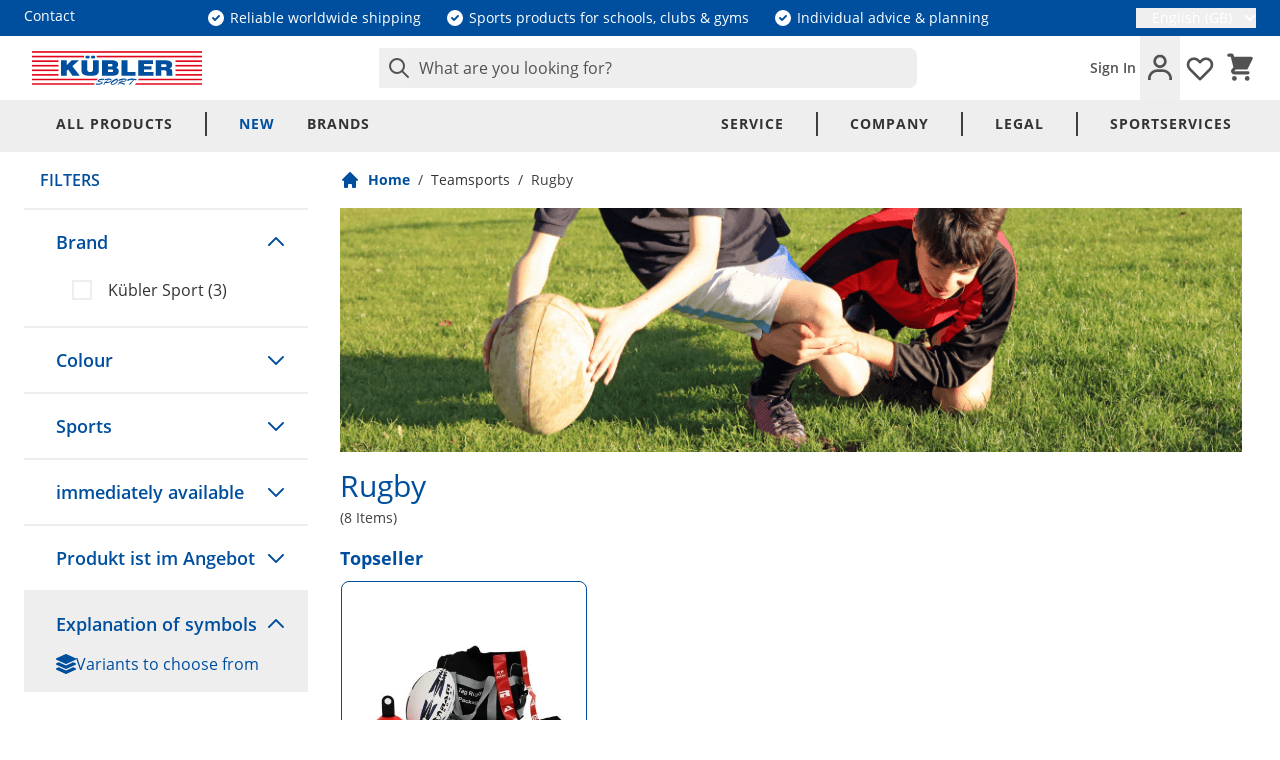

--- FILE ---
content_type: text/html; charset=UTF-8
request_url: https://www.kuebler-sport.com/teamsports/rugby/
body_size: 71698
content:
<!doctype html>
<html lang="en">
<head >
    <meta charset="utf-8"/>
<meta name="title" content="Buy rugby equipment | Team sports at Kübler Sport"/>
<meta name="description" content="High-quality rugby equipment in the Kübler Sport online shop. Buy now! ✓ Worldwide sales available ✓ Multilingual logistics and export experts ✓ Local sales partners"/>
<meta name="keywords" content="rugby equipment"/>
<meta name="robots" content="INDEX,FOLLOW"/>
<meta name="viewport" content="width=device-width, initial-scale=1"/>
<title>Buy rugby equipment | Team sports at Kübler Sport</title>
<link  rel="stylesheet" type="text/css"  media="all" href="https://www.kuebler-sport.com/static/version1765287403/frontend/Kuebler/Hyvaaaaa/en_GB/css/styles.css" />
<link  rel="icon" type="image/x-icon" href="https://www.kuebler-sport.com/static/version1765287403/frontend/Kuebler/Hyvaaaaa/en_GB/Magento_Theme/favicon.ico" />
<link  rel="shortcut icon" type="image/x-icon" href="https://www.kuebler-sport.com/static/version1765287403/frontend/Kuebler/Hyvaaaaa/en_GB/Magento_Theme/favicon.ico" />
<script  type="text/javascript"  defer="defer" src="https://www.kuebler-sport.com/static/version1765287403/frontend/Kuebler/Hyvaaaaa/en_GB/Kuebler_FactFinder/js/client/dist/client-bundle.js"></script>
<link rel="preload" as="font" crossorigin="anonymous" href="https://www.kuebler-sport.com/static/version1765287403/frontend/Kuebler/Hyvaaaaa/en_GB/fonts/open-sans-v18-latin-600.woff2" />
<link rel="preload" as="font" crossorigin="anonymous" href="https://www.kuebler-sport.com/static/version1765287403/frontend/Kuebler/Hyvaaaaa/en_GB/fonts/open-sans-v18-latin-700.woff2" />
<link rel="preload" as="font" crossorigin="anonymous" href="https://www.kuebler-sport.com/static/version1765287403/frontend/Kuebler/Hyvaaaaa/en_GB/fonts/open-sans-v18-latin-regular.woff2" />
<link  rel="icon" type="image/png" sizes="96x96" href="https://www.kuebler-sport.com/static/version1765287403/frontend/Kuebler/Hyvaaaaa/en_GB/Magento_Theme/favicon-96x96.png" />
<link  rel="apple-touch-icon" sizes="180x180" href="https://www.kuebler-sport.com/static/version1765287403/frontend/Kuebler/Hyvaaaaa/en_GB/Magento_Theme/apple-icon-180x180.png" />
<link  rel="manifest" href="https://www.kuebler-sport.com/static/version1765287403/frontend/Kuebler/Hyvaaaaa/en_GB/Magento_Theme/site.webmanifest" />
<link  rel="canonical" href="https://www.kuebler-sport.com/teamsports/rugby/" />
<link  rel="alternate" hreflang="de-DE" href="https://www.kuebler-sport.de/teamsport/rugby/" />
<link  rel="alternate" hreflang="x-default" href="https://www.kuebler-sport.com/teamsports/rugby/" />
<link  rel="alternate" hreflang="de-AT" href="https://www.kuebler-sport.at/teamsport/rugby/" />
<!--88991a8c7becd97d476dcc0e5112dd02-->
<!--1ac06bd6794f39c249c4c1496239c506-->
<!--f13676709c76010a77095fe3fa51f1ae-->
<!-- Google Tag Manager -->
<script>(function(w,d,s,l,i){w[l]=w[l]||[];w[l].push({'gtm.start':
new Date().getTime(),event:'gtm.js'});var f=d.getElementsByTagName(s)[0],
j=d.createElement(s),dl=l!='dataLayer'?'&l='+l:'';j.async=true;j.src=
'https://www.googletagmanager.com/gtm.js?id='+i+dl;f.parentNode.insertBefore(j,f);
})(window,document,'script','dataLayer','GTM-5M2389Q');</script>
<!-- End Google Tag Manager -->    <link rel="icon" type="image/svg+xml" href="https://www.kuebler-sport.com/static/version1765287403/frontend/Kuebler/Hyvaaaaa/en_GB/Magento_Theme/favicon.svg" />    <script>
        //<![CDATA[
        function userConsentEsTraking(config)
        {
            return config.cookieRestrictionEnabled == false || hyva.getCookie(config.cookieRestrictionName) !== null;
        }

        try {
            smileTracker.setConfig({
                beaconUrl     : 'https://www.kuebler-sport.com/elasticsuite/tracker/hit/image/h.png',
                telemetryUrl     : 'https://t.elasticsuite.io/track',
                telemetryEnabled : '',
                sessionConfig : {"visit_cookie_name":"STUID","visit_cookie_lifetime":"3600","visitor_cookie_lifetime":"365","visitor_cookie_name":"STVID","domain":"www.kuebler-sport.com","path":"\/"},
            });

            smileTracker.addPageVar('store_id', '2');

            document.addEventListener('DOMContentLoaded', function () {
                if (userConsentEsTraking({"cookieRestrictionEnabled":"0","cookieRestrictionName":"user_allowed_save_cookie"})) {
                    smileTracker.sendTag();
                }
            });
        } catch (err) {
            ;
        }
        //]]>
    </script>
<!-- added by Trusted Shops app: Start -->
<script src="https://integrations.etrusted.com/applications/widget.js/v2" async defer></script>
<!-- End -->
<script>
    var BASE_URL = 'https://www.kuebler-sport.com/';
    var THEME_PATH = 'https://www.kuebler-sport.com/static/version1765287403/frontend/Kuebler/Hyvaaaaa/en_GB';
    var COOKIE_CONFIG = {
        "expires": null,
        "path": "\u002F",
        "domain": ".www.kuebler\u002Dsport.com",
        "secure": false,
        "lifetime": "86400",
        "cookie_restriction_enabled": false    };
    var CURRENT_STORE_CODE = 'english';
    var CURRENT_WEBSITE_ID = '1';

    window.hyva = window.hyva || {}

    window.cookie_consent_groups = window.cookie_consent_groups || {}
    window.cookie_consent_groups['necessary'] = true;

    window.cookie_consent_config = window.cookie_consent_config || {};
    window.cookie_consent_config['necessary'] = [].concat(
        window.cookie_consent_config['necessary'] || [],
        [
            'user_allowed_save_cookie',
            'form_key',
            'mage-messages',
            'private_content_version',
            'mage-cache-sessid',
            'last_visited_store',
            'section_data_ids'
        ]
    );
</script>
<script>
    'use strict';
    (function( hyva, undefined ) {

        function lifetimeToExpires(options, defaults) {

            const lifetime = options.lifetime || defaults.lifetime;

            if (lifetime) {
                const date = new Date;
                date.setTime(date.getTime() + lifetime * 1000);
                return date;
            }

            return null;
        }

        function generateRandomString() {

            const allowedCharacters = '0123456789abcdefghijklmnopqrstuvwxyzABCDEFGHIJKLMNOPQRSTUVWXYZ',
                length = 16;

            let formKey = '',
                charactersLength = allowedCharacters.length;

            for (let i = 0; i < length; i++) {
                formKey += allowedCharacters[Math.round(Math.random() * (charactersLength - 1))]
            }

            return formKey;
        }

        const sessionCookieMarker = {noLifetime: true}

        const cookieTempStorage = {};

        const internalCookie = {
            get(name) {
                const v = document.cookie.match('(^|;) ?' + name + '=([^;]*)(;|$)');
                return v ? v[2] : null;
            },
            set(name, value, days, skipSetDomain) {
                let expires,
                    path,
                    domain,
                    secure,
                    samesite;

                const defaultCookieConfig = {
                    expires: null,
                    path: '/',
                    domain: null,
                    secure: false,
                    lifetime: null,
                    samesite: 'lax'
                };

                const cookieConfig = window.COOKIE_CONFIG || {};

                expires = days && days !== sessionCookieMarker
                    ? lifetimeToExpires({lifetime: 24 * 60 * 60 * days, expires: null}, defaultCookieConfig)
                    : lifetimeToExpires(window.COOKIE_CONFIG, defaultCookieConfig) || defaultCookieConfig.expires;

                path = cookieConfig.path || defaultCookieConfig.path;
                domain = !skipSetDomain && (cookieConfig.domain || defaultCookieConfig.domain);
                secure = cookieConfig.secure || defaultCookieConfig.secure;
                samesite = cookieConfig.samesite || defaultCookieConfig.samesite;

                document.cookie = name + "=" + encodeURIComponent(value) +
                    (expires && days !== sessionCookieMarker ? '; expires=' + expires.toGMTString() : '') +
                    (path ? '; path=' + path : '') +
                    (domain ? '; domain=' + domain : '') +
                    (secure ? '; secure' : '') +
                    (samesite ? '; samesite=' + samesite : 'lax');
            },
            isWebsiteAllowedToSaveCookie() {
                const allowedCookies = this.get('user_allowed_save_cookie');
                if (allowedCookies) {
                    const allowedWebsites = JSON.parse(unescape(allowedCookies));

                    return allowedWebsites[CURRENT_WEBSITE_ID] === 1;
                }
                return false;
            },
            getGroupByCookieName(name) {
                const cookieConsentConfig = window.cookie_consent_config || {};
                let group = null;
                for (let prop in cookieConsentConfig) {
                    if (!cookieConsentConfig.hasOwnProperty(prop)) continue;
                    if (cookieConsentConfig[prop].includes(name)) {
                        group = prop;
                        break;
                    }
                }
                return group;
            },
            isCookieAllowed(name) {
                const cookieGroup = this.getGroupByCookieName(name);
                return cookieGroup
                    ? window.cookie_consent_groups[cookieGroup]
                    : this.isWebsiteAllowedToSaveCookie();
            },
            saveTempStorageCookies() {
                for (const [name, data] of Object.entries(cookieTempStorage)) {
                    if (this.isCookieAllowed(name)) {
                        this.set(name, data['value'], data['days'], data['skipSetDomain']);
                        delete cookieTempStorage[name];
                    }
                }
            }
        };

        hyva.getCookie = (name) => {
            const cookieConfig = window.COOKIE_CONFIG || {};

            if (cookieConfig.cookie_restriction_enabled && ! internalCookie.isCookieAllowed(name)) {
                return cookieTempStorage[name] ? cookieTempStorage[name]['value'] : null;
            }

            return internalCookie.get(name);
        }

        hyva.setCookie = (name, value, days, skipSetDomain) => {
            const cookieConfig = window.COOKIE_CONFIG || {};

            if (cookieConfig.cookie_restriction_enabled && ! internalCookie.isCookieAllowed(name)) {
                cookieTempStorage[name] = {value, days, skipSetDomain};
                return;
            }
            return internalCookie.set(name, value, days, skipSetDomain);
        }


        hyva.setSessionCookie = (name, value, skipSetDomain) => {
            return hyva.setCookie(name, value, sessionCookieMarker, skipSetDomain)
        }

        hyva.getBrowserStorage = () => {
            const browserStorage = window.localStorage || window.sessionStorage;
            if (!browserStorage) {
                console.warn('Browser Storage is unavailable');
                return false;
            }
            try {
                browserStorage.setItem('storage_test', '1');
                browserStorage.removeItem('storage_test');
            } catch (error) {
                console.warn('Browser Storage is not accessible', error);
                return false;
            }
            return browserStorage;
        }

        hyva.postForm = (postParams) => {
            const form = document.createElement("form");

            let data = postParams.data;

            if (! postParams.skipUenc && ! data.uenc) {
                data.uenc = btoa(window.location.href);
            }
            form.method = "POST";
            form.action = postParams.action;

            Object.keys(postParams.data).map(key => {
                const field = document.createElement("input");
                field.type = 'hidden'
                field.value = postParams.data[key];
                field.name = key;
                form.appendChild(field);
            });

            const form_key = document.createElement("input");
            form_key.type = 'hidden';
            form_key.value = hyva.getFormKey();
            form_key.name="form_key";
            form.appendChild(form_key);

            document.body.appendChild(form);

            form.submit();
        }

        hyva.getFormKey = function () {
            let formKey = hyva.getCookie('form_key');

            if (!formKey) {
                formKey = generateRandomString();
                hyva.setCookie('form_key', formKey);
            }

            return formKey;
        }

        hyva.formatPrice = (value, showSign, options = {}) => {
            const groupSeparator = options.groupSeparator;
            const decimalSeparator = options.decimalSeparator
            delete options.groupSeparator;
            delete options.decimalSeparator;
            const formatter = new Intl.NumberFormat(
                'en\u002DGB',
                Object.assign({
                    style: 'currency',
                    currency: 'EUR',
                    signDisplay: showSign ? 'always' : 'auto'
                }, options)
            );
            return (typeof Intl.NumberFormat.prototype.formatToParts === 'function') ?
                formatter.formatToParts(value).map(({type, value}) => {
                    switch (type) {
                        case 'currency':
                            return '\u20AC' || value;
                        case 'minusSign':
                            return '- ';
                        case 'plusSign':
                            return '+ ';
                        case 'group':
                            return groupSeparator !== undefined ? groupSeparator : value;
                        case 'decimal':
                            return decimalSeparator !== undefined ? decimalSeparator : value;
                        default :
                            return value;
                    }
                }).reduce((string, part) => string + part) :
                formatter.format(value);
        }

        const formatStr = function (str, nStart) {
            const args = Array.from(arguments).slice(2);

            return str.replace(/(%+)([0-9]+)/g, (m, p, n) => {
                const idx = parseInt(n) - nStart;

                if (args[idx] === null || args[idx] === void 0) {
                    return m;
                }
                return p.length % 2
                    ? p.slice(0, -1).replace('%%', '%') + args[idx]
                    : p.replace('%%', '%') + n;
            })
        }

        hyva.str = function (string) {
            const args = Array.from(arguments);
            args.splice(1, 0, 1);

            return formatStr.apply(undefined, args);
        }

        hyva.strf = function () {
            const args = Array.from(arguments);
            args.splice(1, 0, 0);

            return formatStr.apply(undefined, args);
        }

        /**
         * Take a html string as `content` parameter and
         * extract an element from the DOM to replace in
         * the current page under the same selector,
         * defined by `targetSelector`
         */
        hyva.replaceDomElement = (targetSelector, content) => {
            // Parse the content and extract the DOM node using the `targetSelector`
            const parser = new DOMParser();
            const doc = parser.parseFromString(content, 'text/html');
            const contentNode = doc.querySelector(targetSelector);

            // Bail if content or target can't be found
            if (!contentNode || !document.querySelector(targetSelector)) {
                return;
            }

                        hyva.activateScripts(contentNode);
            
            // Replace the old DOM node with the new content
            document.querySelector(targetSelector).replaceWith(contentNode);

            // Reload customerSectionData and display cookie-messages if present
            window.dispatchEvent(new CustomEvent("reload-customer-section-data"));
            hyva.initMessages();
        }

        hyva.removeScripts = (contentNode) => {
            const scripts = contentNode.getElementsByTagName('script');
            for (let i = 0; i < scripts.length; i++) {
                scripts[i].parentNode.removeChild(scripts[i]);
            }
            const templates = contentNode.getElementsByTagName('template');
            for (let i = 0; i < templates.length; i++) {
                const container = document.createElement('div');
                container.innerHTML = templates[i].innerHTML;
                hyva.removeScripts(container);
                templates[i].innerHTML = container.innerHTML;
            }
        }

        hyva.activateScripts = (contentNode) => {
            // Create new array from HTMLCollection to avoid mutation of collection while manipulating the DOM.
            const scripts = Array.from(contentNode.getElementsByTagName('script'));

            // Iterate over all script tags to duplicate+inject each into the head
            for (const original of scripts) {
                const script = document.createElement('script');
                script.innerHTML = original.innerHTML;

                // Remove the original (non-executing) script from the contentNode
                original.parentNode.removeChild(original)

                // Add script to head
                document.head.appendChild(script);
            }

            return contentNode;
        }

        const replace = {['+']: '-', ['/']: '_', ['=']: ','};
        hyva.getUenc = () => btoa(window.location.href).replace(/[+/=]/g, match => replace[match]);

        let currentTrap;

        const focusableElements = (rootElement) => {
            const selector = 'button, [href], input, select, textarea, details, [tabindex]:not([tabindex="-1"]';
            return Array.from(rootElement.querySelectorAll(selector))
                .filter(el => {
                    return el.style.display !== 'none'
                        && !el.disabled
                        && el.tabIndex !== -1
                        && (el.offsetWidth || el.offsetHeight || el.getClientRects().length)
                })
        }

        const focusTrap = (e) => {
            const isTabPressed = e.key === 'Tab' || e.keyCode === 9;
            if (!isTabPressed) return;

            const focusable = focusableElements(currentTrap)
            const firstFocusableElement = focusable[0]
            const lastFocusableElement = focusable[focusable.length - 1]

            e.shiftKey
                ? document.activeElement === firstFocusableElement && (lastFocusableElement.focus(), e.preventDefault())
                : document.activeElement === lastFocusableElement && (firstFocusableElement.focus(), e.preventDefault())
        };

        hyva.releaseFocus = (rootElement) => {
            if (currentTrap && (!rootElement || rootElement === currentTrap)) {
                currentTrap.removeEventListener('keydown', focusTrap)
                currentTrap = null
            }
        }
        hyva.trapFocus = (rootElement) => {
            if (!rootElement) return;
            hyva.releaseFocus()
            currentTrap = rootElement
            rootElement.addEventListener('keydown', focusTrap)
            const firstElement = focusableElements(rootElement)[0]
            firstElement && firstElement.focus()
        }

        hyva.safeParseNumber = (rawValue) => {
            const number = rawValue ? parseFloat(rawValue) : null;

            return Array.isArray(number) || isNaN(number) ? rawValue : number;
        }

        const toCamelCase = s => s.split('_').map(word => word.charAt(0).toUpperCase() + word.slice(1)).join('');
        hyva.createBooleanObject = (name, value = false, additionalMethods = {}) => {

            const camelCase = toCamelCase(name);
            const key = '__hyva_bool_' + name

            return new Proxy(Object.assign(
                additionalMethods,
                {
                    [key]: !!value,
                    [name]() {return !!this[key]},
                    ['!' + name]() {return !this[key]},
                    ['toggle' + camelCase]() {this[key] = !this[key]},
                    [`set${camelCase}True`]() {this[key] = true},
                    [`set${camelCase}False`]() {this[key] = false},
                }
            ), {
                set(target, prop, value) {
                    return prop === name
                        ? (target[key] = !!value)
                        : Reflect.set(...arguments);
                }
            })
        }

                hyva.alpineInitialized = (fn) => window.addEventListener('alpine:initialized', fn, {once: true})
                window.addEventListener('user-allowed-save-cookie', () => internalCookie.saveTempStorageCookies())

    }( window.hyva = window.hyva || {} ));
</script>
<script>
    if (!window.IntersectionObserver) {
        window.IntersectionObserver = function (callback) {
            this.observe = el => el && callback(this.takeRecords());
            this.takeRecords = () => [{isIntersecting: true, intersectionRatio: 1}];
            this.disconnect = () => {};
            this.unobserve = () => {};
        }
    }
</script>

<meta property="og:type" content="product.group"/>
<meta property="og:title" content="Buy&#x20;rugby&#x20;equipment&#x20;&#x7C;&#x20;Team&#x20;sports&#x20;at&#x20;K&#xFC;bler&#x20;Sport"/>
<meta property="og:description" content="High-quality&#x20;rugby&#x20;equipment&#x20;in&#x20;the&#x20;K&#xFC;bler&#x20;Sport&#x20;online&#x20;shop.&#x20;Buy&#x20;now&#x21;&#x20;&#x2713;&#x20;Worldwide&#x20;sales&#x20;available&#x20;&#x2713;&#x20;Multilingual&#x20;logistics&#x20;and&#x20;export&#x20;experts&#x20;&#x2713;&#x20;Local&#x20;sales&#x20;partners"/>
<meta property="og:url" content="https://www.kuebler-sport.com/teamsports/rugby/"/>
<meta property="og:site_name" content="Kübler Sport GmbH"/>
<meta property="og:image" content="https://www.kuebler-sport.com/media/wysiwyg/category/hero-slider/rugby-ausruestung-shop-category-hero-slider-902x244.png"/>
<meta property="og:image:width" content="902"/>
<meta property="og:image:height" content="244"/>
<script type="application/ld+json">{"@context":"http:\/\/schema.org","@type":"WebSite","url":"https:\/\/www.kuebler-sport.com\/","name":"K\u00fcbler Sport GmbH","about":"For over 30 years, K\u00fcbler Sport has been your trusted partner in meeting your training, competition and therapy requirements. We offer more than 13,000 high quality products for individual sports, teams, sport clubs and physiotherapists. In our online shop you can find sport products and supplies for individual and team sports. Weather it is football goalposts or table tennis bats, gymnastic mats or even special therapy benches \u2013 we can offer you an extended right of withdrawal for up to 30 days and up to 10 years of warranty on selected products. K\u00fcbler Sport is your competent sports equipment provider for high-quality sports articles for indoor or outdoor sports. Our range of products includes balls, judo and gymnastic mats and even equipment for aqua aerobics, such as kickboards. In addition, we offer a wide selection of kettlebells, blackrolls as well as heart rate monitors and polar activity tracking for your fitness requirements."}</script><script type="application/ld+json">{"@context":"http:\/\/schema.org","@type":"SportingGoodsStore","@id":"https:\/\/www.kuebler-sport.com\/","name":"K\u00fcbler Sport GmbH","description":"For over 30 years, K\u00fcbler Sport has been your trusted partner in meeting your training, competition and therapy requirements. We offer more than 13,000 high quality products for individual sports, teams, sport clubs and physiotherapists. In our online shop you can find sport products and supplies for individual and team sports. Weather it is football goalposts or table tennis bats, gymnastic mats or even special therapy benches \u2013 we can offer you an extended right of withdrawal for up to 30 days and up to 10 years of warranty on selected products. K\u00fcbler Sport is your competent sports equipment provider for high-quality sports articles for indoor or outdoor sports. Our range of products includes balls, judo and gymnastic mats and even equipment for aqua aerobics, such as kickboards. In addition, we offer a wide selection of kettlebells, blackrolls as well as heart rate monitors and polar activity tracking for your fitness requirements.","openingHours":["Mo-Fr 07:00-18:00 Uhr"],"telephone":"+49 7191\/95 70 70","email":"info@kuebler-sport.de","faxNumber":"+49 7191\/95 70 10","address":{"@type":"PostalAddress","addressCountry":"DE","addressLocality":"Backnang","addressRegion":"Baden-W\u00fcrttemberg, DE","streetAddress":"Karl-Ferdinand-Braun-Str. 3","postalCode":"71522"},"sameAs":[["https:\/\/www.facebook.com\/KueblerSport","https:\/\/www.instagram.com\/kueblersport\/","https:\/\/www.youtube.com\/c\/Kuebler-Sport-De"]],"image":"https:\/\/www.kuebler-sport.com\/media\/seller_image\/default\/k_blerlogo_1.png","url":"https:\/\/www.kuebler-sport.com\/"}</script><script type="application/ld+json">{"@context":"http:\/\/schema.org","@type":"BreadcrumbList","itemListElement":[{"@type":"ListItem","item":{"@id":"https:\/\/www.kuebler-sport.com\/teamsports\/","name":"Teamsports"},"position":1},{"@type":"ListItem","item":{"@id":"https:\/\/www.kuebler-sport.com\/teamsports\/rugby\/","name":"Rugby"},"position":2}]}</script>
<script type="application/ld+json">{"@context":"http:\/\/schema.org\/","@type":"WebPage","url":"https:\/\/www.kuebler-sport.com\/teamsports\/rugby\/","mainEntity":{"@context":"http:\/\/schema.org","@type":"OfferCatalog","name":"Rugby","url":"https:\/\/www.kuebler-sport.com\/teamsports\/rugby\/","numberOfItems":8,"itemListElement":[{"@type":"Product","name":"K\u00fcbler Sport\u00ae Flag Football Set","description":"The Flag Football Set is for a contactless variant of American football. Flag football is a great alternative in school sports. It can be played according to the rules of football. Instead of physical contact, the opponent's flag is pulled off. It can also be used as a training unit (condition\/endurance) in team sports as a modified game variant for balance. A loud sound when pulling off the flags makes it easier for the referee and the spectators to keep track. A set consists of five belts with a length of 110 cm and 10 flags in one color. The belts are adjustable in length thanks to the velcro closure system. The material of the flag football set is made of 50% polyester and 50% polypropylene. The set comes in a storage bag and with a game manual. The Flag Football Set is available in the color red and yellow.","image":"https:\/\/www.kuebler-sport.com\/media\/catalog\/product\/cache\/1eb16ce0db4fdd60db1e23c1cec06599\/9\/0\/907b0f2d1ffd2c29dc3bd0610d10bdd7f31ded35_U4700_00_ecommerce.jpg","offers":{"@type":"http:\/\/schema.org\/Offer","price":24.3,"url":"https:\/\/www.kuebler-sport.com\/kuebler-sport-flag-football-set-vg-000181.html","priceCurrency":"EUR","availability":"http:\/\/schema.org\/InStock","shippingDetails":{"deliveryTime":{"businessDays":{"@type":"OpeningHoursSpecification","dayOfWeek":[""]},"@type":"ShippingDeliveryTime"},"@type":"OfferShippingDetails"},"itemCondition":"NewCondition"},"productID":"vg-000181","brand":"K\u00fcbler Sport","sku":"vg-000181","originPrice":"0.000000"},{"@type":"Product","name":"K\u00fcbler Sport\u00ae Mini Rugby Ball","description":"A hand-sewn rugby ball ideal for children and beginners. The K\u00fcbler Sport Mini Rugby Ball is size 1. The mini ball can be used as a game or training ball. The small rugby ball is inflatable and made of synthetic leather. The rugby ball consists of 4 hand-sewn parts.\n\nThe design with the color combination white\/red\/black gives the mini rugby ball good visibility on any surface and in any weather.\nPerfect for first rugby attempts in leisure time is the K\u00fcbler Sport Mini Rugby Ball.","image":"https:\/\/www.kuebler-sport.com\/media\/catalog\/product\/cache\/1eb16ce0db4fdd60db1e23c1cec06599\/9\/a\/9a8c36d74afb0a98d8c53eff3b92b6c804b8436e_D6035_00_ecommerce.jpg","offers":{"@type":"http:\/\/schema.org\/Offer","price":13.95,"url":"https:\/\/www.kuebler-sport.com\/kuebler-sport-mini-rugbyball-en-gb-d6035.html","priceCurrency":"EUR","availability":"http:\/\/schema.org\/InStock","shippingDetails":{"deliveryTime":{"businessDays":{"@type":"OpeningHoursSpecification","dayOfWeek":[""]},"@type":"ShippingDeliveryTime"},"@type":"OfferShippingDetails"},"itemCondition":"NewCondition"},"productID":"D6035","color":"white","brand":"K\u00fcbler Sport","gtin13":"4251279511360","sku":"D6035","gtin":"4251279511360","originPrice":"13.950000"},{"@type":"Product","name":"K\u00fcbler Sport\u00ae Official Rugby Ball","description":"Weatherproof rugby ball by K\u00fcbler Sport with regulation size and weight. The K\u00fcbler Sport rugby ball is made of synthetic leather with polyester laminates. The high-quality material is weatherproof, allowing the rugby ball to be played with ease in the rain. The hand-sewn rugby ball feels comfortable in the hand, and the surface provides a good grip. Thanks to its excellent craftsmanship, the ball is durable and ideal for clubs and schools. The K\u00fcbler Sport rugby ball features a great design in the white\/red\/blue color combination for good visibility on any playing surface. The perfect ball for rugby games in clubs and schools! The rugby ball is sometimes mistaken for a football. Unlike a football that has pointed ends, the rugby ball has an elliptical shape. The football is slightly smaller and heavier than the rugby ball and typically has a white seam on one side. The rugby ball is also available in a mini version (Mini rugby ball, item no: D6035).","image":"https:\/\/www.kuebler-sport.com\/media\/catalog\/product\/cache\/1eb16ce0db4fdd60db1e23c1cec06599\/b\/4\/b4ef8b16921152166a94e243bc64a89a0746245d_D6028_00_ecommerce.JPG","offers":{"@type":"http:\/\/schema.org\/Offer","price":23.3,"url":"https:\/\/www.kuebler-sport.com\/kuebler-sport-rugbyball-official-size-5-d6028.html","priceCurrency":"EUR","availability":"http:\/\/schema.org\/InStock","shippingDetails":{"deliveryTime":{"businessDays":{"@type":"OpeningHoursSpecification","dayOfWeek":[""]},"@type":"ShippingDeliveryTime"},"@type":"OfferShippingDetails"},"itemCondition":"NewCondition"},"productID":"D6028","color":"white","brand":"K\u00fcbler Sport","gtin13":"4251279511353","sku":"D6028","gtin":"4251279511353","originPrice":"23.950000","salePrice":"23.300000"},{"@type":"Product","name":"Rugby Goal","description":"The rugby goal is made of aluminum posts with dimensions of 120 x 100 mm and is divided into 3 parts. The sturdy aluminum posts are partially welded and comply with the guidelines of the IRB (International Rugby Board). They come complete with ground sleeves. Rugby goal: 5.6 x 6.5 m.","image":"https:\/\/www.kuebler-sport.com\/media\/catalog\/product\/cache\/1eb16ce0db4fdd60db1e23c1cec06599\/f\/0\/f015973fdae97f7d5aadc2a022ca45f77807f1bd_D6015_00_ecommerce.jpg","offers":{"@type":"http:\/\/schema.org\/Offer","price":1551.1,"url":"https:\/\/www.kuebler-sport.com\/config-d6015.html","priceCurrency":"EUR","availability":"http:\/\/schema.org\/InStock","shippingDetails":{"deliveryTime":{"businessDays":{"@type":"OpeningHoursSpecification","dayOfWeek":[""]},"@type":"ShippingDeliveryTime"},"@type":"OfferShippingDetails"},"itemCondition":"NewCondition"},"productID":"vg-002193","sku":"vg-002193","category":"Rugby","originPrice":"0.000000"},{"@type":"Product","name":"Bumball Set","description":"Bumball is an innovative ball game for children and adults. The aim of the game is to catch the ball in a designated target zone using one of the Velcro surfaces on the chest or buttocks, without the use of hands. Each set consists of 6 blue and 6 red vests with Velcro surfaces on the front and back, 2 balls, a bag, and game instructions.\n\nProduct features:\n- 6 red and 6 blue vests, each with Velcro surface on the front and back\n- 2 soft balls\n- Storage and carrying bag\n- Includes game instructions\n- Suitable for children and adults, girls and boys\n- Material: 100% polyester\n\nBumball is suitable for indoor and outdoor use. It can be played on grass, asphalt, or even on the beach sand, regardless of the surface. Bumball is also a welcome addition to the training routine of clubs as well as in school sports!","image":"https:\/\/www.kuebler-sport.com\/media\/catalog\/product\/cache\/1eb16ce0db4fdd60db1e23c1cec06599\/7\/c\/7c13fc26e218fe0c44b0876670e1aec2876df2db_S7191_00_ecommerce.jpg","offers":{"@type":"http:\/\/schema.org\/Offer","price":359,"url":"https:\/\/www.kuebler-sport.com\/bumball-set-vg-000801.html","priceCurrency":"EUR","availability":"http:\/\/schema.org\/InStock","shippingDetails":{"deliveryTime":{"businessDays":{"@type":"OpeningHoursSpecification","dayOfWeek":[""]},"@type":"ShippingDeliveryTime"},"@type":"OfferShippingDetails"},"itemCondition":"NewCondition"},"productID":"vg-000801","sku":"vg-000801","category":"Rugby","originPrice":"0.000000"},{"@type":"Product","name":"Tag Rugby & Flag Football Set","description":"This great Tag Rugby & Flag Football Set is ideal for schools and clubs as all the necessary equipment for the game is provided in a convenient bag. Tag Rugby is a non-contact sport from the Rugby family and is perfect for introducing the sport of Rugby or Football in school sports.","image":"https:\/\/www.kuebler-sport.com\/media\/catalog\/product\/cache\/1eb16ce0db4fdd60db1e23c1cec06599\/7\/d\/7d5c2e58f769d1cb8eece5f2f857665f8243c547_D0114_00_ecommerce.jpg","offers":{"@type":"http:\/\/schema.org\/Offer","price":99.95,"url":"https:\/\/www.kuebler-sport.com\/tag-rugby-flag-football-set-en-gb-d0114.html","priceCurrency":"EUR","availability":"http:\/\/schema.org\/InStock","shippingDetails":{"deliveryTime":{"businessDays":{"@type":"OpeningHoursSpecification","dayOfWeek":[""]},"@type":"ShippingDeliveryTime"},"@type":"OfferShippingDetails"},"itemCondition":"NewCondition"},"productID":"D0114","sku":"D0114","category":"Rugby","originPrice":"99.950000"},{"@type":"Product","name":"Rugby Ball GRIPPER PRO","description":"The Ram Rugby Ball Gripper Pro 2.0 is the enhanced version of our popular training ball \u2013 now featuring an integrated inflight valve in the seam for a more stable flight. Ideal for demanding training and matches at junior level, this ball combines innovative technologies with the expertise of experienced players and clubs. The 3D grip, a high-performance rubber compound, the high-tech inner bladder, and the hand-stitched construction ensure excellent ball feel and maximum control with every pass and catch. The Gripper Pro 2.0 excels in its price range and is already being used by leading clubs in Germany, Belgium, and the Netherlands.","image":"https:\/\/www.kuebler-sport.com\/media\/catalog\/product\/cache\/1eb16ce0db4fdd60db1e23c1cec06599\/5\/e\/5e7021175edbd85b7aa96cb54113df77f5b2b4dc_D0115_D0116_Gruppe_00_ecommerce.jpg","offers":{"@type":"http:\/\/schema.org\/Offer","price":15.95,"url":"https:\/\/www.kuebler-sport.com\/rugby-ball-gripper-pro-vg-000065.html","priceCurrency":"EUR","availability":"http:\/\/schema.org\/InStock","shippingDetails":{"deliveryTime":{"businessDays":{"@type":"OpeningHoursSpecification","dayOfWeek":[""]},"@type":"ShippingDeliveryTime"},"@type":"OfferShippingDetails"},"itemCondition":"NewCondition"},"productID":"vg-000065","sku":"vg-000065","category":"Rugby","originPrice":"0.000000"},{"@type":"Product","name":"Bumball Ball","description":"Soft, easy-grip ball with a plush surface, designed to adhere exceptionally well to the Velcro patches on Bumball shirts. \u00d8 approx. 18 cm.","image":"https:\/\/www.kuebler-sport.com\/media\/catalog\/product\/cache\/1eb16ce0db4fdd60db1e23c1cec06599\/b\/c\/bcfef57efd6b4fee71b74ba4fcd1e60eef7c43ca_S7194_00_ecommerce.jpg","offers":{"@type":"http:\/\/schema.org\/Offer","price":26.95,"url":"https:\/\/www.kuebler-sport.com\/bumball-balls-s7194.html","priceCurrency":"EUR","availability":"http:\/\/schema.org\/InStock","shippingDetails":{"deliveryTime":{"businessDays":{"@type":"OpeningHoursSpecification","dayOfWeek":[""]},"@type":"ShippingDeliveryTime"},"@type":"OfferShippingDetails"},"itemCondition":"NewCondition"},"productID":"S7194","color":"black","gtin13":"5420057006988","sku":"S7194","category":"Rugby","gtin":"5420057006988","originPrice":"26.950000"}]},"speakable":{"@type":"SpeakableSpecification","cssSelector":[".category-description"],"xpath":["\/html\/head\/title"]}}</script></head>
<body id="html-body" class="page-with-filter page-products categorypath-teamsports-rugby category-rugby catalog-category-view page-layout-2columns-left">
<!-- enter Code here --><!-- Google Tag Manager (noscript) -->
<noscript><iframe src="https://www.googletagmanager.com/ns.html?id=GTM-5M2389Q"
height="0" width="0" style="display:none;visibility:hidden"></iframe></noscript>
<!-- End Google Tag Manager (noscript) --><input name="form_key" type="hidden" value="4AAfwY8XxBKLtQHc" />
    <noscript>
        <section class="message global noscript border-b-2 border-blue-500 bg-blue-50 shadow-none m-0 px-0 rounded-none font-normal">
            <div class="container text-center">
                <p>
                    <strong>JavaScript seems to be disabled in your browser.</strong>
                    <span>
                        For the best experience on our site, be sure to turn on Javascript in your browser.                    </span>
                </p>
            </div>
        </section>
    </noscript>


<script>
    document.body.addEventListener('touchstart', () => {}, {passive: true})
</script>
<script>
    (function (searchTracking) {
        function getRestApi() {
            const FactFinderRestApi = window.FactFinderClient;
            FactFinderRestApi.ApiClient.instance.basePath = 'https\u003A\u002F\u002Fwww.kuebler\u002Dsport.de\u002Ffact\u002Dfinder';

            return new FactFinderRestApi.TrackingApi();
        }

        function getChannel() {
            return 'com';
        }

        function deleteCookie(cookieName) {
            document.cookie = `${cookieName}=; Max-Age=0; path=/`;
        }

        function checkAndTrackByCookie() {
            const api = getRestApi();
            const cookies = {
                'search_cart': 'trackCartUsingPOST',
                'search_checkout': 'trackCheckoutUsingPOST',
                'search_login': 'trackLoginUsingPOST',
            };

            for (const [cookieName, methodName] of Object.entries(cookies)) {
                const events = JSON.parse(decodeURIComponent(hyva.getCookie(cookieName)));
                if (events !== null) {
                    api[methodName](
                        events,
                        getChannel(),
                        (error, data, response) => {
                            if (error !== null) {
                                console.error(error);
                                return;
                            }

                            deleteCookie(cookieName);
                        }
                    );
                }
            }
        }

        searchTracking.getSid = () => JSON.parse(hyva.getBrowserStorage().getItem('mage-cache-storage')).search.sid;

        searchTracking.getCustomerId = () => JSON.parse(hyva.getBrowserStorage().getItem('mage-cache-storage')).customer.entity_id;

        searchTracking.trackClicks = (clickEvents) => {
            const api = getRestApi();
            api.trackClickUsingPOST(clickEvents, getChannel(), (error, data, response) => {
                if (error !== null) {
                    console.error(error);
                }
            });
        };

        searchTracking.trackRecommendationClick = (clickEvents) => {
            const api = getRestApi();
            api.trackRecommendationClickUsingPOST(clickEvents, getChannel(), (error, data, response) => {
                if (error !== null) {
                    console.error(error);
                }
            });
        };

        window.addEventListener('load', () => {
            checkAndTrackByCookie();
        });

        // reload-customer-section-data is needed in case items in the cart are updated, see hyva.postCart
        window.addEventListener('reload-customer-section-data', () => {
            checkAndTrackByCookie();
        });

        // @deprecated, this was necessary in case users had private content loaded before adding search section
        window.addEventListener('private-content-loaded', (event) => {
            if (event.detail.data && event.detail.data.search === undefined) {
                // Deleting the cookie forces reloading
                deleteCookie('private_content_version');
                window.dispatchEvent(new CustomEvent("reload-customer-section-data"));
            }
        }, {once: true});
    }(window.searchTracking = window.searchTracking || {}));
</script><div class="page-wrapper">
<div class="w-full bg-primary text-white py-1 md:py-2 print:hidden">
    <div class="container flex justify-between text-sm">
        <div class="hidden lg:block">
            <div class="flex justify-between items-center leading-4" data-content-type="header_links" data-appearance="default" data-element="main"><span class="px-2 first:pl-0 last:pr-0 border-l first:border-0" data-content-type="header_link" data-appearance="default" data-element="main"><a class="text-white" href="https://www.kuebler-sport.com/contact-form/" target="" data-link-type="default" data-element="link"><span data-element="link_text">Contact</span></a></span></div>        </div>
        <div class="w-full lg:w-auto">
            <div class="flex items-center space-x-2" data-content-type="header_promises" data-appearance="default" data-element="main"><div class="flex items-center text-white" data-content-type="header_promise" data-appearance="default" data-element="main"><svg xmlns="http://www.w3.org/2000/svg" viewBox="0 0 20 20" fill="currentColor" class="w-5 h-5"><path fill-rule="evenodd" d="M10 18a8 8 0 100-16 8 8 0 000 16zm3.707-9.293a1 1 0 00-1.414-1.414L9 10.586 7.707 9.293a1 1 0 00-1.414 1.414l2 2a1 1 0 001.414 0l4-4z" clip-rule="evenodd"></path></svg><span class="pl-1 pr-4" data-element="text">Reliable worldwide shipping</span></div><div class="flex items-center text-white" data-content-type="header_promise" data-appearance="default" data-element="main"><svg xmlns="http://www.w3.org/2000/svg" viewBox="0 0 20 20" fill="currentColor" class="w-5 h-5"><path fill-rule="evenodd" d="M10 18a8 8 0 100-16 8 8 0 000 16zm3.707-9.293a1 1 0 00-1.414-1.414L9 10.586 7.707 9.293a1 1 0 00-1.414 1.414l2 2a1 1 0 001.414 0l4-4z" clip-rule="evenodd"></path></svg><span class="pl-1 pr-4" data-element="text">Sports products for schools, clubs &amp; gyms</span></div><div class="flex items-center text-white" data-content-type="header_promise" data-appearance="default" data-element="main"><svg xmlns="http://www.w3.org/2000/svg" viewBox="0 0 20 20" fill="currentColor" class="w-5 h-5"><path fill-rule="evenodd" d="M10 18a8 8 0 100-16 8 8 0 000 16zm3.707-9.293a1 1 0 00-1.414-1.414L9 10.586 7.707 9.293a1 1 0 00-1.414 1.414l2 2a1 1 0 001.414 0l4-4z" clip-rule="evenodd"></path></svg><span class="pl-1 pr-4" data-element="text">Individual advice &amp; planning</span></div></div>        </div>
        <div class="hidden lg:block">
                    <!-- Languages Switch -->
    <div x-data="{ open: false }"
         class="w-full sm:w-1/2 md:w-full"
    >
        <div class="relative inline-block text-left">
            <div>
                <button @click.prevent="open = !open"
                        @click.outside="open = false"
                        @keydown.window.escape="open=false"
                        type="button"
                        class="inline-flex justify-center w-full pl-4 focus:outline-none border-0"
                        aria-haspopup="menu"
                        :aria-expanded="open"
                >
                                        English&nbsp;(GB)                    <svg xmlns="http://www.w3.org/2000/svg" viewBox="0 0 20 20" fill="currentColor" class="flex self-center h-5 w-5 -mr-1 ml-2" width="25" height="25" aria-hidden="true">
  <path fill-rule="evenodd" d="M5.293 7.293a1 1 0 011.414 0L10 10.586l3.293-3.293a1 1 0 111.414 1.414l-4 4a1 1 0 01-1.414 0l-4-4a1 1 0 010-1.414z" clip-rule="evenodd"/>
</svg>
                </button>
            </div>
            <nav x-cloak=""
                 x-show="open"
                 class="absolute right-0 top-full z-50 w-56 py-2 mt-2 overflow-auto origin-top-left rounded-sm shadow-lg sm:w-48 bg-container-lighter">
                <div class="my-1" role="menu" aria-orientation="vertical">
                                                                                                                                <a href="https://www.kuebler-sport.de/teamsport/rugby/"
                                   class="block px-4 py-2 lg:px-5 lg:py-2 hover:bg-gray-100"
                                >
                                    German&nbsp;(DE)                                </a>
                                                                                                                                                                                                                                        <a href="https://www.kuebler-sport.at/teamsport/rugby/"
                                   class="block px-4 py-2 lg:px-5 lg:py-2 hover:bg-gray-100"
                                >
                                    German&nbsp;(AT)                                </a>
                                                                                        </div>
            </nav>
        </div>
    </div>
        </div>
    </div>
</div>

<header class="page-header sticky top-0 z-40 bg-white print:hidden">
    <script defer>
    function initSearch() {
        return {
            cart:{},
            menu: {
                open: false,
                currentCategory: '',
                previousCategory: ''
            },
            getData(data) {
                if (data.cart) { this.cart = data.cart }
            },
            toggleMenu() {
                this.menu.open = !this.menu.open;
                if (this.menu.currentCategory !== '') {
                    this.menu.currentCategory = '';
                }
            },
            setCurrentCategory(e) {
                if (e.detail.current === '') {
                    this.menu.currentCategory = '';
                } else {
                    this.menu.currentCategory = document.getElementById(e.detail.current).previousElementSibling.innerText;
                    this.menu.previousCategory = e.detail.previous;
                }
            }
        }
    }
    function initCompareHeader() {
        return {
            compareProducts: null,
            itemCount: 0,
            receiveCompareData(data) {
                if (data['compare-products']) {
                    this.compareProducts = data['compare-products'];
                    this.itemCount = this.compareProducts.count;
                }
            }
        }
    }
    function initWishlistHeader() {
        return {
            itemCount: 0,
            receiveWishlistData(data) {
                if (data.wishlist && data.wishlist.counter !== undefined && data.wishlist.counter !== null) {
                    this.itemCount = data.wishlist.counter.match(/\d+/)[0];
                }
            },
        };
    }
</script>
<div x-data="initSearch()"
     @private-content-loaded.window="getData(event.detail.data)"
     @menu-toggle.window="toggleMenu()"
     @menu-submenu-change.window="setCurrentCategory"
     class="flex flex-col"
     :class="{
        'fixed top-0 left-0 right-0': menu.open
     }"
>
    <div class="relative flex justify-between md:px-6 lg:container"
         :class="{
            'bg-gray-200': menu.open
         }"
    >

                    <!-- Mobile menu trigger -->
            <div class="flex items-center justify-center border-b-4 border-transparent lg:border-none lg:hidden">
                <a x-show="!menu.open"
                   @click="$dispatch('menu-toggle')"
                   class="w-full h-full pl-4 pr-2 py-3 flex justify-center items-center text-gray-600 cursor-pointer"
                >
                    <svg xmlns="http://www.w3.org/2000/svg" fill="none" viewBox="0 0 24 24" stroke-width="2" stroke="currentColor" class="w-8 h-8 fill-current hover:text-black" width="24" height="24" role="img">
  <path stroke-linecap="round" stroke-linejoin="round" d="M4 6h16M4 12h16M4 18h16"/>
<title>menu</title></svg>
                </a>
                <template x-if="menu.currentCategory !== ''">
                    <a @click="$dispatch('menu-back', {'current': menu.previousCategory})"
                       class="w-full h-full p-3 flex justify-center items-center text-gray-600 cursor-pointer"
                    >
                        <svg xmlns="http://www.w3.org/2000/svg" fill="none" viewBox="0 0 24 24" stroke-width="2" stroke="currentColor" class="w-8 h-8 hover:text-black" width="24" height="24" role="img">
  <path stroke-linecap="round" stroke-linejoin="round" d="M15 19l-7-7 7-7"/>
<title>chevron-left</title></svg>
                    </a>
                </template>
            </div>
        
        <!-- Mobile menu current category -->
        <template x-if="menu.open">
            <div class="grow-2 shrink flex items-center font-bold md:grow lg:justify-start"
            >
                <template x-if="menu.currentCategory !== ''">
                    <span x-text="menu.currentCategory"></span>
                </template>
            </div>
        </template>

        <!-- Logo -->
        <div class="grow shrink flex items-center px-2 "
             x-show="!menu.open"
        >
            <a
    class="flex items-center justify-center text-xl font-medium tracking-wide text-gray-800
        no-underline hover:no-underline font-title"
    href="https://www.kuebler-sport.com/"
    aria-label="Go&#x20;to&#x20;Home&#x20;page"
>
    <?xml version="1.0" encoding="utf-8"?>
<!-- Generator: Adobe Illustrator 22.1.0, SVG Export Plug-In . SVG Version: 6.00 Build 0)  -->
<svg xmlns="http://www.w3.org/2000/svg" xmlns:xlink="http://www.w3.org/1999/xlink" version="1.1" id="Ebene_1" x="0px" y="0px" viewBox="0 0 737 147.4" style="enable-background:new 0 0 737 147.4;" xml:space="preserve" class="mx-auto max-h-10 lg:max-h-20 w-full" width="170" height="34" aria-label="Kübler Sport" role="img">
<style type="text/css">
	.st0{fill-rule:evenodd;clip-rule:evenodd;fill:#004F9F;}
	.st1{fill:#004F9F;}
	.st2{fill:#E3051B;}
</style>
<path class="st0" d="M329.3,80.1v11.3h17c0,0,5.7,0,5.7-5.7c0-5.7-5.7-5.7-5.7-5.7H329.3L329.3,80.1L329.3,80.1z M329.3,56v11.3  h14.2c0,0,5.7,0,5.7-5.7c0-5.7-5.7-5.7-5.7-5.7H329.3L329.3,56L329.3,56z M303.8,40.4h45.4c0,0,24.1,0,24.1,17  c0,14-9.9,14.2-9.9,14.2s12.8,2.8,12.8,17c0,18.4-22.7,18.4-22.7,18.4h-49.6V40.4L303.8,40.4L303.8,40.4z"/>
<polygon class="st1" points="232.4,20.6 249.4,20.6 249.4,31.9 232.4,31.9 232.4,20.6 232.4,20.6 "/>
<polygon class="st1" points="256.5,20.6 273.5,20.6 273.5,31.9 256.5,31.9 256.5,20.6 256.5,20.6 "/>
<path class="st0" d="M560.8,57.7v11.6h17c0,0,5.7,0,5.7-5.8c0-5.8-5.7-5.8-5.7-5.8H560.8L560.8,57.7L560.8,57.7z M536.7,40.4h39.7  c8.5,0,31.2,0.7,31.2,18.8c0,14.5-12.3,16.9-12.4,17c-0.1,0.1,12.4,0.3,12.4,10.4V104l2.8,2.9c0,0-27,0.2-26.9,0  c0.1-0.2,0-14.5,0-14.5s0-8.7-8.5-8.7h-14.2v23.1h-24.1V40.4L536.7,40.4L536.7,40.4z"/>
<polygon class="st1" points="388,40.4 413.5,40.4 413.5,91.4 448.9,91.4 448.9,107 388,107 388,40.4 388,40.4 "/>
<path class="st1" d="M461,40.4V107h65.2V91.4h-41.1V80.1h32.6V65.9c0,0-34,0-32.6,0V56h39.7V40.4H461L461,40.4L461,40.4z"/>
<path class="st1" d="M214.5,40.4H240v42.5c0,0,0,8.5,12.8,8.5c11.3,0,11.3-8.5,11.3-8.5V40.4h25.5v46.8c0,19.8-24.1,19.8-24.1,19.8  h-22.7c0,0-28.3,0-28.3-19.8V40.4L214.5,40.4L214.5,40.4z"/>
<path class="st1" d="M125.2,40.4h25.5v21.3L172,40.4h31.2l-28.3,25.5l32.6,41.1h-32.6c0-1.4-18.4-26.9-18.4-26.9l-5.7,5.7V107h-25.5  V40.4L125.2,40.4L125.2,40.4z"/>
<path class="st1" d="M313.8,121.7c0.2-1.4-1.4-1.9-6.5-1.9c-5,0-17.1,1.9-20.4,5.7c-1,1.2-2.1,3.5-2.3,4.9c-0.3,2,0.8,2.9,4.1,3.4  l7.3,1.2c3.5,0.5,6.6,1.8,6.4,2.6c-0.1,0.4-0.6,0.9-1.4,1.2c-5.2,2.3-10.9,2.8-16.4,2.8c-0.5,0-1.5,0-3.1-0.1  c0.5-0.3,1.7-0.7,1.7-1.2c0-0.2,0-0.3-0.3-0.3c-0.4,0-1.6,0.3-3,0.7c-1.4,0.4-3.7,2.6-3.9,3.8c-0.2,1.4,1.9,2.1,5.9,2.1  c14.6,0,23.8-3.3,24.7-8.8c0.6-3.6-5.7-4.9-8.8-5.5l-4.6-0.9c-2.8-0.6-3.8-1-3.7-1.7c0.1-0.9,3.2-2.2,3.9-2.4  c4.4-1.7,9-2.1,13.5-2.4l-3.1,2.1c-0.5,0.3-0.6,0.5-0.7,0.7c0,0.3,0.3,0.5,0.6,0.5c0.4,0,4.1-1.9,5.5-2.3  C312.4,125.1,313.4,124.2,313.8,121.7L313.8,121.7L313.8,121.7z"/>
<path class="st0" d="M344.9,126.9c1.1-6.4-6-7.4-12-7.4c-6.1,0-13.1,1.1-15.1,2.5c-0.3,0.2-4.1,3.8-4.3,4.8c0,0.2,0.2,0.3,0.6,0.3  c0.7,0,1.1-0.1,3.1-0.6c3.9-1.1,7.9-1.5,11.9-1.8l-8.1,7.7c-5.5,1.3-7.2,2.1-7.4,3.6c-0.2,1,0.2,1.4,1.5,2.3  c-1.4,1.6-5.1,5.2-5.4,7.1c-0.1,0.8,0.4,1.3,1.3,1.3c1.5,0,5.4-4,5.5-4.6c0.1-0.3-0.2-0.6-0.7-0.7l2.2-2.5c2.8,0.2,3.5,0.3,4.6,0.3  C331,139.1,343.5,135.4,344.9,126.9L344.9,126.9L344.9,126.9z M341.7,127.1c-0.2,0.9-1.4,2.7-2.6,3.7c-2.9,2.3-8.5,4-12.9,4  c-0.9,0-1.6,0-3.6-0.2l1.2-1.2c1.3-0.3,2.6-0.6,3.9-0.8c0.3-0.1,0.6-0.3,0.7-0.4c0-0.3-0.2-0.4-0.6-0.4c-0.9,0-1.8,0.1-2.7,0.2  l5.8-5.7c0.5-0.5,0.7-0.9,0.9-1.7C334.3,124.7,342.1,124.8,341.7,127.1L341.7,127.1L341.7,127.1z"/>
<path class="st0" d="M372.7,128.5c0.4-2.5-0.6-3.8-3-3.8c-0.5,0-1.2,0.1-2,0.2c1.1-0.4,2.3-0.8,3.4-1.2c0.8-0.3,1.2-0.6,1.3-1  c0.1-0.3-0.3-1-0.8-1.6c-0.9-1-1.9-1.6-3-1.6c-2.1,0-6.6,1.4-10.6,3.4c-9.2,4.4-15.6,10.5-16.5,15.7c-0.3,1.8,0,3.6,0.8,5.1  c1.1,2.2,2.9,3.1,6,3.1c2.7,0,5.7-0.6,8.4-1.8C364.6,141.5,371.8,134.1,372.7,128.5L372.7,128.5L372.7,128.5z M368.7,128.8  c-0.2,1.1-0.9,2.3-2.4,4c-5.5,6.3-13.3,10.9-18.7,10.9c-1.5,0-2.2-1-1.9-2.6c0.5-3.2,3.9-6.2,6.6-8.4c-0.1,0.7,0.1,1.1,0.4,1.1  c0.4,0,0.8-0.3,1.6-1.1c3.2-3.2,9.1-6,12.7-6C368.2,126.7,368.9,127.5,368.7,128.8L368.7,128.8L368.7,128.8z"/>
<path class="st0" d="M410.5,124.4c0.5-3.1-3.7-4.9-11.2-4.9c-5.8,0-14.8,0.7-20.2,3.2c-1.7,0.7-4,3.7-4.3,5.3c-0.1,0.6,0.4,1,1.5,1  c2.5,0,4.9-0.5,7.4-0.6c0.6-0.1,0.9-0.2,0.9-0.4c0.1-0.6-2.8-0.6-3.5-0.6c3.2-1,4.4-1.3,9.7-2l-7.8,8c-4.2,0.4-7,1.8-7.3,3.7  c-0.1,0.6,0.4,1.1,1.8,1.5c-1.2,1.3-5.8,5.9-6.1,7.4c-0.1,0.5,0.3,0.9,0.8,0.9c1.3,0,3.6-1.1,3.8-2.3c0-0.1,0-0.2,0-0.4l4.5-4.6  c7.7,2.3,10.9,3.4,14.5,4.8c4.7,1.8,5,1.9,5.8,1.9c0.7,0,1.2-0.6,1.4-1.7c0.4-2.5-0.2-3.4-2.7-4.3c-4.8-1.7-7.9-2.6-15.6-4.7  l2.5-0.2l6.1-0.9c10-1.6,13.9-3,16.2-6.2C409.6,126.7,410.4,125.1,410.5,124.4L410.5,124.4L410.5,124.4z M406.9,125.6  c0,0.3-0.5,0.8-1.1,1.3c-4.2,3-13.5,4.5-18.5,5.4l4.3-4.6c1.3-1.4,1.4-1.5,1.8-2.9c4.7-0.4,6.3-0.5,7.7-0.5  C405.3,124.3,407,124.7,406.9,125.6L406.9,125.6L406.9,125.6z"/>
<polygon class="st2" points="0,139.6 272.4,139.6 268,146.7 0,146.7 0,139.6 0,139.6 "/>
<polyline class="st2" points="737,139.6 737,146.7 446.4,146.7 450.7,139.6 "/>
<polyline class="st2" points="737,119.8 737,126.8 459,126.9 463.5,119.8 "/>
<polygon class="st2" points="0,119.8 284.9,119.8 280.5,126.9 0,126.9 0,119.8 0,119.8 "/>
<path class="st1" d="M441.3,127.3c-4.6,4.6-8.4,8.4-12.5,13.3c0.1,0,0.3-0.1,0.4-0.1c0.4,0,0.6,0.3,0.6,0.6  c-0.1,0.6-1.6,2.3-4.2,4.3c-1.1,1-1.7,1.3-2.6,1.3c-1.3,0-2-0.6-1.9-1.7c0.6-3.5,10.1-12.2,13.1-14.9l4.5-4.1l1-1  c-8,0.3-14.4,1-22.5,2.9c0.7,0.1,3.4,0.5,3.3,1.2c0,0.2-0.3,0.4-0.7,0.4c-1,0-1.9-0.2-3-0.2c-0.7,0-1.3,0-2,0c-1.8,0-2.3-0.3-2.2-1  c0-0.2,0.1-0.4,0.5-1.3c1.3-2.4,0.5-3.7,3.8-5c5.4-2,11.2-2.6,16.8-2.6c2.6,0,4.5,0.1,6,0.3c1.6,0.2,6,0.3,14.4,3  c0.5,0.2-2.8,4.5-3.5,4.3c-1.6-0.4-7.4-1.8-7.4-1.8C443.2,125.4,442.1,126.5,441.3,127.3L441.3,127.3L441.3,127.3z"/>
<rect x="622.2" y="99.9" class="st2" width="114.8" height="7.1"/>
<rect x="622.2" y="80.1" class="st2" width="114.8" height="7.1"/>
<rect x="622.2" y="60.2" class="st2" width="114.8" height="7.1"/>
<rect x="622.2" y="40.4" class="st2" width="114.8" height="7.1"/>
<rect y="99.9" class="st2" width="114.8" height="7.1"/>
<rect y="80.1" class="st2" width="114.8" height="7.1"/>
<rect y="60.2" class="st2" width="114.8" height="7.1"/>
<rect y="40.4" class="st2" width="114.8" height="7.1"/>
<rect y="20.6" class="st2" width="225.4" height="7.1"/>
<rect y="0.7" class="st2" width="737" height="7.1"/>
<rect x="280.6" y="20.6" class="st2" width="456.4" height="7.1"/>
<title>Kübler Sport</title></svg>
</a>
        </div>

                    <!-- Desktop Search -->
            <div class="search hidden md:flex grow-[2] items-center justify-center"
                 x-show="!menu.open"
            >
                <div class="container md:block py-2 mx-auto" x-data="search()" @click.outside="show = false">
    <div class="relative flex">
        <div class="relative w-full">
            <label class="sr-only" for="search">
                What&#x20;are&#x20;you&#x20;looking&#x20;for&#x3F;            </label>
            <button type="submit"
                    class="absolute inset-y-0 left-0 items-center pl-2 text-gray-600 flex"
                    @submit="submitSearch()"
                    aria-label="Submit search"
            >
                <span class="flex items-center">
                    <svg xmlns="http://www.w3.org/2000/svg" fill="none" viewBox="0 0 24 24" stroke-width="2" stroke="currentColor" class="w-6 h-6" width="24" height="24" role="img">
  <path stroke-linecap="round" stroke-linejoin="round" d="M21 21l-6-6m2-5a7 7 0 11-14 0 7 7 0 0114 0z"/>
<title>search</title></svg>
                </span>
            </button>
            <input x-on:input.debounce.200ms="suggest()"
                   type="search"
                   class="w-full p-2 pl-10 leading-normal border-none bg-gray-200 rounded-lg placeholder:text-gray-600"
                   autocapitalize="off"
                   autocomplete="off"
                   autocorrect="off"
                   name="search"
                   x-ref="search"
                   placeholder="What&#x20;are&#x20;you&#x20;looking&#x20;for&#x3F;"
                   x-model="searchQuery"
                   @keydown.enter="submitSearch()"
                   @focus="show = true"
                   role="combobox"
                   aria-autocomplete="list"
                   aria-haspopup="dialog"
                   aria-controls="696f71abc7d01"
                   :aria-expanded="show && showSuggestions()"
            />
            <template x-if="show && showSuggestions()">
                <div id="696f71abc7d01"
                     class="fixed lg:absolute container p-0 sm:px-6 w-screen left-1/2 transform -translate-x-1/2 z-50"
                     role="dialog"
                >
                    <div class="bg-white sm:border border-solid border-gray-700 overflow-y-auto suggestions">
                        <div class="flex flex-col md:flex-row w-full">
                            <div class="md:order-2 flex flex-col p-2 md:p-4"
                                 @mouseenter="cancelSuggestWithSearchTerm()"
                            >
                                <template x-if="getFeedbackCampaignsByPosition('ks - suggest - top').length">
                                    <div class="p-2 md:p-4 flex flex-col gap-4 px-2 py-4 ff-content">
                                        <template x-for="campaign in getFeedbackCampaignsByPosition('ks - suggest - top')">
                                            <div x-html="getFeedbackText(campaign.id, 'ks - suggest - top')"></div>
                                        </template>
                                    </div>
                                </template>
                                <template x-if="getFeedbackCampaignsByPosition('ks - suggest - no products').length">
                                    <div class="flex flex-col gap-4 px-2 py-4 ff-content">
                                        <template x-for="campaign in getFeedbackCampaignsByPosition('ks - suggest - no products')">
                                            <div x-html="getFeedbackText(campaign.id, 'ks - suggest - no products')"></div>
                                        </template>
                                    </div>
                                </template>
                                <template x-if="suggestions.products.length && getFeedbackCampaignsByPosition('ks - suggest - no products').length <= 0">
                                    <div class="grid grid-cols-1 sm:grid-cols-3 lg:grid-cols-6 gap-x-2 md:gap-x-4 p-2
                                                md:p-4"
                                         x-ref="products"
                                    >
                                        <div class="w-full col-span-1 sm:col-span-3 lg:col-span-6 font-bold px-2 py-4">
                                            Products                                        </div>
                                        <template x-for="(suggestion, index) in suggestions.products">
                                            <a class="w-full grid grid-cols-4 sm:flex sm:flex-col gap-4 items-center
                                                        px-2 py-4 sm:p-2 text-primary relative
                                                        md:hover:bg-gray-200 md:focus:bg-gray-200 hover:no-underline"
                                               :href="suggestion.attributes.Deeplink"
                                               :title="suggestion.name"
                                               @mousedown="trackSuggestionClick(suggestion, index)"
                                               @keydown.enter="trackSuggestionClick(suggestion, index)"
                                            >
                                                <template x-if="suggestion.attributes.Label_Topseller">
                                                    <svg xmlns="http://www.w3.org/2000/svg" viewBox="0 0 20 20" fill="currentColor" class="w-5 h-5 text-brand-primary absolute top-0 left-0 hidden sm:inline" width="24" height="24" role="img">
  <path d="M9.049 2.927c.3-.921 1.603-.921 1.902 0l1.07 3.292a1 1 0 00.95.69h3.462c.969 0 1.371 1.24.588 1.81l-2.8 2.034a1 1 0 00-.364 1.118l1.07 3.292c.3.921-.755 1.688-1.54 1.118l-2.8-2.034a1 1 0 00-1.175 0l-2.8 2.034c-.784.57-1.838-.197-1.539-1.118l1.07-3.292a1 1 0 00-.364-1.118L2.98 8.72c-.783-.57-.38-1.81.588-1.81h3.461a1 1 0 00.951-.69l1.07-3.292z"/>
<title>star</title></svg>
                                                </template>
                                                <template x-if="suggestion.attributes.Label_Neu
                                                "
                                                >
                                                    <div class="flag-container text-center">
                                                        <template x-if="suggestion.attributes.Label_Neu">
                                                            <span class="flag new">New</span>
                                                        </template>
                                                                                                            </div>
                                                </template>
                                                <img
                                                                                                            :src="suggestion.image"
                                                                                                         :alt="suggestion.name"
                                                     x-show="suggestion.image"
                                                     class="w-full"
                                                >
                                                <span x-html="suggestion.markedName"
                                                      class="block w-full col-span-3 text-sm sm:text-base sm:text-center
                                                                sm:overflow-hidden sm:text-ellipsis"
                                                ></span>
                                            </a>
                                        </template>
                                    </div>
                                </template>
                                <template x-if="suggestions.brands.length && getFeedbackCampaignsByPosition('ks - suggest - no products').length <= 0">
                                    <div class="hidden md:grid md:grid-cols-3 lg:grid-cols-6 gap-x-2 md:gap-x-4
                                                p-2 md:p-4"
                                         x-ref="brands"
                                    >
                                        <div class="w-full md:col-span-3 lg:col-span-6 font-bold px-2 py-4 text-left">
                                            Brands                                        </div>
                                        <template x-for="suggestion in suggestions.brands">
                                            <a class="w-full flex flex-col gap-4 items-center p-2
                                                        text-primary md:hover:bg-gray-200 md:focus:bg-gray-200
                                                        hover:no-underline"
                                               :href="suggestion.attributes.brandUrl"
                                            >
                                                <template x-if="suggestion.attributes.BrandLogoUrl">
                                                    <img
                                                                                                                    :src="suggestion.attributes.BrandLogoUrl"
                                                                                                                 :alt="suggestion.name"
                                                         class="w-full"
                                                    >
                                                </template>
                                                <template x-if="!suggestion.attributes.BrandLogoUrl">
                                                    <span class="w-full aspect-w-5 aspect-h-3"></span>
                                                </template>
                                                <span class="text-center"
                                                      x-html="suggestion.markedName"
                                                ></span>
                                            </a>
                                        </template>
                                    </div>
                                </template>
                                <template x-if="(suggestions.products.length || suggestions.brands.length)  && getFeedbackCampaignsByPosition('ks - suggest - no products').length <= 0">
                                    <div class="flex justify-center px-8 py-4"
                                         x-ref="submit"
                                    >
                                        <button type="submit"
                                                class="btn btn-secondary !py-2 !px-4"
                                                @click="submitSearch()"
                                                @click="submitSearch()"
                                                x-text="getButtonText()"
                                        >
                                        </button>
                                    </div>
                                </template>
                                <template x-if="noResults && campaigns.length <= 0">
                                    <p class="w-full px-8 py-4 text-center" x-text="getNoResultText()"></p>
                                </template>
                                <template x-if="getFeedbackCampaignsByPosition('ks - suggest - bottom').length">
                                    <div class="p-2 md:p-4 flex flex-col gap-4 ff-content">
                                        <template x-for="campaign in getFeedbackCampaignsByPosition('ks - suggest - bottom')">
                                            <div x-html="getFeedbackText(campaign.id, 'ks - suggest - bottom')"></div>
                                        </template>
                                    </div>
                                </template>
                            </div>
                            <template x-if="searchTerms.length || suggestions.categories.length || suggestions.services.length">
                                <div class="md:order-1 flex flex-col gap-8 w-full md:max-w-1/4 lg:max-w-1/5
                                            md:bg-gray-200 py-4"
                                >
                                    <template x-if="suggestions.categories.length">
                                        <div class="order-2 flex flex-col"
                                             x-ref="categories"
                                        >
                                            <div class="font-bold py-4 px-6">
                                                Categories                                            </div>
                                            <template x-for="suggestion in suggestions.categories">
                                                <a class="flex-1 py-1 px-6 md:hover:bg-white md:focus:bg-white
                                                        text-primary  hover:no-underline"
                                                   x-html="suggestion.markedName"
                                                   :href="suggestion.attributes.categoryUrl"
                                                >
                                                </a>
                                            </template>
                                        </div>
                                    </template>
                                    <template x-if="suggestions.services.length">
                                        <div class="order-3 flex flex-col"
                                             x-ref="categories"
                                        >
                                            <div class="font-bold py-4 px-6">
                                                Service                                            </div>
                                            <template x-for="suggestion in suggestions.services">
                                                <a class="flex-1 py-1 px-6 md:hover:bg-white md:focus:bg-white
                                                        text-primary  hover:no-underline"
                                                   x-html="suggestion.name"
                                                   :href="suggestion.attributes.deeplink"
                                                >
                                                </a>
                                            </template>
                                        </div>
                                    </template>
                                    <template x-if="searchTerms.length">
                                        <div class="order-1 hidden md:flex flex-col"
                                             x-ref="searchTerms"
                                        >
                                            <div class="font-bold py-4 px-6">
                                                Search suggestions                                            </div>
                                            <template x-for="searchTerm in searchTerms">
                                                <a class="w-full block text-primary hover:no-underline py-1 px-6"
                                                   :class="{'bg-white': activeSearchTerm === searchTerm.term}"
                                                   @mouseenter="suggestWithSearchTerm(searchTerm.term)"
                                                   @focus="suggestWithSearchTerm(searchTerm.term)"
                                                   @click="submitSearch(searchTerm.term)"
                                                   @keydown.enter="submitSearch(searchTerm.term)"
                                                   x-html="searchTerm.label"
                                                   tabindex="0"
                                                >
                                                </a>
                                            </template>
                                        </div>
                                    </template>
                                </div>
                            </template>
                        </div>
                    </div>
                </div>
            </template>
        </div>
    </div>
</div>
<script>
    function search() {
        const FEEDBACK_POSITIONS = [
            'ks - suggest - top',
            'ks - suggest - bottom',
            'ks - suggest - no products',
        ];

        return {
            activeSearchTerm: '',
            activeSearchTermTimeout: null,
            campaigns: [],
            noResults: false,
            show: false,
            searchQuery: '',
            searchTerms: [],
            searchTimeout: [],
            suggestions: {
                categories: [],
                brands: [],
                products: [],
                services: [],
            },
            suggestionsCache: {},
            mapSuggestions: function (suggestions) {
                const brands = [];
                const categories = [];
                const products = [];
                const services = [];

                for (let key in suggestions) {
                    if (!suggestions.hasOwnProperty(key)) {
                        continue
                    }

                    const suggestion = suggestions[key];
                    switch (suggestion.type) {
                        case 'brand':
                            brands.push(suggestion);
                            break;
                        case 'category':
                            categories.push(suggestion);
                            break;
                        case 'productName':
                            products.push(suggestion);
                            break;
                        case 'Service':
                            services.push(suggestion);
                            break;
                        case 'searchTerm':
                            // handled separately
                            break;
                        default:
                            console.warn(`Unsupported suggestion: ${suggestion.type}.`);
                    }
                }

                this.suggestions.brands = brands;
                this.suggestions.categories = categories;
                this.suggestions.products = products;
                this.suggestions.services = services;
            },
            suggest(query) {
                if (this.searchQuery.length <= 1 || query === this.activeSearchTerm) {
                    return;
                }

                if (query === undefined) {
                    query = this.searchQuery;
                } else if (this.suggestionsCache.hasOwnProperty(query)) {
                    this.activeSearchTerm = query;
                    this.suggestions = this.suggestionsCache[query];
                    return;
                }

                const FactFinderRestApi = window.FactFinderClient;
                FactFinderRestApi.ApiClient.instance.basePath = 'https\u003A\u002F\u002Fwww.kuebler\u002Dsport.de\u002Ffact\u002Dfinder';

                const searchApi = new FactFinderRestApi.SearchApi();
                const channel = 'com';

                searchApi.getSuggestionsUsingGET(
                    channel,
                    query,
                    { sid: searchTracking.getSid() },
                    (error, data, response) => {
                        if (error !== null) {
                            console.error(error);
                            return;
                        }

                        
                        data.suggestions.forEach((suggestion) => {
                            if (suggestion.type !== 'searchTerm') {
                                suggestion.markedName = this.markSubstringInSuggestedText(this.searchQuery, suggestion.name);
                            }
                        });

                        if (query === this.searchQuery) {
                            this.addSearchTerms(query, data.suggestions);
                        }
                        this.activeSearchTerm = query;
                        this.mapSuggestions(data.suggestions);

                        if (
                            this.suggestions.brands.length <= 0
                            && this.suggestions.categories.length <= 0
                            && this.suggestions.products <= 0
                        ) {
                            this.noResults = true;
                        } else {
                            this.noResults = false;
                        }

                        this.cacheSuggestions(query);
                    });

                clearTimeout(this.searchTimeout);
                this.searchTimeout = setTimeout(() => {
                    this.getAndSetupFeedbackCampaigns(searchApi, channel, query);
                }, 500);
            },
            addSearchTerms(query, suggestions) {
                const searchTerms = [{
                    term: query,
                    label: this.markSubstringInSuggestedText(this.searchQuery, query),
                }];
                suggestions.filter(suggestion => suggestion.type === 'searchTerm').forEach((suggestion) => {
                    if (suggestion.name === query) {
                        searchTerms.shift();
                    }

                    searchTerms.push({
                        term: suggestion.name,
                        label: this.markSubstringInSuggestedText(this.searchQuery, suggestion.name)
                    });
                });

                this.searchTerms = searchTerms;
            },
            cacheSuggestions(query) {
                this.suggestionsCache[query] = { ...this.suggestions };
            },
            showSuggestions() {
                return this.searchQuery !== ''
                    && (this.suggestions.brands.length > 0
                        || this.suggestions.categories.length > 0
                        || this.searchTerms.length > 0
                        || this.suggestions.products.length > 0);
            },
            markSubstringInSuggestedText(substring, text) {
                const regex = new RegExp(substring, 'ig');
                return text.replace(regex, '<span class="text-brand-primary font-semibold">$&</span>');
            },
            submitSearch(searchTerm) {
                const parameters = {
                    query: searchTerm ?? this.searchQuery
                };
                const paramString = (new URLSearchParams(parameters)).toString();
                window.location.assign(`/search?${paramString}`);
            },
            suggestWithSearchTerm(searchTerm) {
                this.cancelSuggestWithSearchTerm();

                if (this.activeSearchTerm !== searchTerm) {
                    this.activeSearchTermTimeout = setTimeout(() => {
                        this.suggest(searchTerm);
                    }, 250);
                }
            },
            cancelSuggestWithSearchTerm() {
                clearTimeout(this.activeSearchTermTimeout);
            },
            getButtonText() {
                const template = 'Show\u0020all\u0020products\u0020related\u0020to\u0020\u0022\u0025s\u0022';

                return template.replace('%s', this.activeSearchTerm);
            },
            buildClickEvent(productSuggestion, index) {
                const clickEvent = {
                    'id': productSuggestion.attributes.ProductNumber,
                    'masterId': productSuggestion.attributes.Master,
                    'pos': index + 1,
                    'query': this.activeSearchTerm,
                    'score': productSuggestion.score,
                    'sid': searchTracking.getSid(),
                    'title': productSuggestion.name,
                };

                const customer = JSON.parse(hyva.getBrowserStorage().getItem('mage-cache-storage')).customer
                if (customer && customer.entity_id) {
                    clickEvent.userId = String(customer.entity_id);
                }

                return clickEvent;
            },
            trackSuggestionClick(suggestion, index) {
                searchTracking.trackClicks([this.buildClickEvent(suggestion, index)])
            },
            getNoResultText() {
                const template = 'Your\u0020search\u0020for\u0020\u0022\u0025s\u0022\u0020returned\u0020no\u0020results.';

                return template.replace('%s', this.activeSearchTerm);
            },
            getFeedbackCampaignsByPosition(position) {
                return this.campaigns.filter(campaign => {
                    return campaign.flavour === 'FEEDBACK'
                        && campaign.feedbackTexts.filter(feedback => feedback.label === position).length > 0;
                });
            },
            getFeedbackText(id, position) {
                return this.campaigns
                    .find(campaign => campaign.id === id)
                    .feedbackTexts
                    .find(feedbacktext => feedbacktext.label === position)
                    ?.text;
            },
            getAndSetupFeedbackCampaigns(searchApi, channel, query) {
                searchApi.searchUsingGET(
                    channel,
                    query,
                    {
                        sid: searchTracking.getSid(),
                        useCampaigns: true,
                        hitsPerPage: 1,
                        log: 'suggest_feedback_campaigns',
                    },
                    (error, data, response) => {
                        if (error !== null) {
                            console.error(error);
                            return;
                        }

                        this.campaigns = data.campaigns.filter(campaign => {
                            return campaign.flavour === 'FEEDBACK'
                                && campaign.feedbackTexts.filter(feedback => FEEDBACK_POSITIONS.includes(feedback.label)).length > 0;
                        });
                    }
                );
            }
        }
    }
</script>
            </div>
        
                    <div class="flex items-center justify-center lg:grow lg:justify-end"
                 :class="{'hidden': menu.open}"
            >
                                    <a class="hidden lg:block text-sm text-gray-600 font-semibold px-1 py-3 lg:py-4 hover:text-black hover:no-underline"
                       onclick="hyva.setCookie && hyva.setCookie(
                               'login_redirect',
                               window.location.href,
                               1
                               )"
                       href="https://www.kuebler-sport.com/customer/account/index/"
                       title="Sign&#x20;In"
                    >
                        Sign In                    </a>
                
                <!-- Customer icon -->
                <div class="flex items-center justify-center order-2 lg:order-none">
                    
<div
    class="relative inline-block"
    x-data="{ open: false }"
    @keyup.escape="open = false"
    @click.outside="open = false"
>
    <button
        type="button"
        id="customer-menu"
        class="block w-full px-1 py-3 focus:outline-none lg:w-auto lg:py-4 text-gray-600 hover:text-black"
        @click="open = !open"
        :aria-expanded="open ? 'true' : 'false'"
        aria-label="My&#x20;Account"
        aria-haspopup="true"
    >
        <svg xmlns="http://www.w3.org/2000/svg" width="24" height="24" viewBox="0 0 24 24" fill="currentColor"
             class="w-8 h-8 mx-auto" aria-hidden="true">
            <circle fill="none" cx="12" cy="7" r="3"></circle>
            <path d="M12 2C9.243 2 7 4.243 7 7s2.243 5 5 5 5-2.243 5-5S14.757 2 12 2zM12 10c-1.654
                0-3-1.346-3-3s1.346-3 3-3 3 1.346 3 3S13.654 10 12 10zM21 21v-1c0-3.859-3.141-7-7-7h-4c-3.86
                0-7 3.141-7 7v1h2v-1c0-2.757 2.243-5 5-5h4c2.757 0 5 2.243 5 5v1H21z">
            </path>
        </svg>
    </button>
    <nav
        class="
            absolute right-0 z-40 w-40 py-2 -mt-4 overflow-auto origin-top-right rounded-sm
            shadow-lg sm:w-48 bg-container-lighter
        "
        x-cloak
        x-show="open"
        aria-labelledby="customer-menu"
    >
                    
<a id="customer.header.sign.in.link"
   class="block px-4 py-2 lg:px-5 lg:py-2 hover:bg-gray-100"
   onclick="hyva.setCookie && hyva.setCookie(
       'login_redirect',
       window.location.href,
       1
   )"
   href="https://www.kuebler-sport.com/customer/account/index/"
   title="Sign&#x20;In"
>
    Sign In</a>

    <a id="customer.header.register.link"
       class="block px-4 py-2 lg:px-5 lg:py-2 hover:bg-gray-100"
       href="https://www.kuebler-sport.com/customer/account/create/"
       title="Create&#x20;an&#x20;Account"
    >
        Create an Account    </a>
            </nav>
</div>
                </div>

                                    <!--Wishlist Icon-->
                    <a id="wishlist-link"
                       class="relative inline-block px-1 py-3 no-underline lg:py-4 text-gray-600 hover:text-black order-1 lg:order-none"
                       href="https://www.kuebler-sport.com/wishlist/"
                       title="Wishlist"
                       x-data='initWishlistHeader()'
                       @private-content-loaded.window="receiveWishlistData($event.detail.data)"
                    >
                        <svg xmlns="http://www.w3.org/2000/svg" fill="none" viewBox="0 0 24 24" stroke-width="2" stroke="currentColor" class="w-8 h-8" width="32" height="32" aria-hidden="true">
  <path stroke-linecap="round" stroke-linejoin="round" d="M4.318 6.318a4.5 4.5 0 000 6.364L12 20.364l7.682-7.682a4.5 4.5 0 00-6.364-6.364L12 7.636l-1.318-1.318a4.5 4.5 0 00-6.364 0z"/>
</svg>

                        <span class="sr-only label">
                            Wishlist                        </span>

                        <span class="absolute top-3 right-1 h-5 px-2 py-1 -mt-5 -mr-4 text-xs font-semibold
                                    leading-none text-center text-white uppercase transform -translate-x-2
                                    translate-y-1/2 bg-yellow-500 rounded-full invisible lg:top-4"
                              :class="{ 'invisible': !(itemCount > 0) }"
                        >
                            <span x-text="itemCount"></span>
                            <span x-show="itemCount === 1" class="sr-only">
                                item                            </span>
                            <span x-show="itemCount > 1" class="sr-only">
                                items                            </span>
                            </span>
                    </a>
                            </div>
        
                    <!--Cart Icon and mobile menu close-->
            <div class="flex items-center justify-center lg:grow-0">
                <a id="menu-cart-icon"
                   @click.prevent.stop="$dispatch('toggle-cart')"
                   class="flex justify-center no-underline pl-1 pr-4 py-3 w-full text-gray-600 hover:text-black lg:py-4 lg:pr-0"
                   href="https://www.kuebler-sport.com/checkout/cart/index/"
                   x-show="!menu.open"
                >
                    <span class="relative inline-block">
                        <span class="sr-only label">
                            Cart                        </span>

                        <svg xmlns="http://www.w3.org/2000/svg" viewBox="0 0 20 20" fill="currentColor" class="w-8 h-8 hover:text-black" width="25" height="25" aria-hidden="true">
  <path d="M3 1a1 1 0 000 2h1.22l.305 1.222a.997.997 0 00.01.042l1.358 5.43-.893.892C3.74 11.846 4.632 14 6.414 14H15a1 1 0 000-2H6.414l1-1H14a1 1 0 00.894-.553l3-6A1 1 0 0017 3H6.28l-.31-1.243A1 1 0 005 1H3zM16 16.5a1.5 1.5 0 11-3 0 1.5 1.5 0 013 0zM6.5 18a1.5 1.5 0 100-3 1.5 1.5 0 000 3z"/>
</svg>

                        <span x-text="cart.summary_count"
                              class="absolute top-0 right-0 hidden h-5 px-2 py-1 -mt-5 -mr-4 text-xs font-semibold
                                leading-none text-center text-white uppercase transform -translate-x-1
                                translate-y-1/2 rounded-full bg-secondary"
                              :class="{
                                'hidden': !cart.summary_count,
                                'block': cart.summary_count }"
                        ></span>
                    </span>
                </a>
                <template x-if="menu.open">
                    <a href="#"
                       class="flex justify-center p-3 w-full text-primary hover:text-black border-b-4 border-red-700"
                       @click="$dispatch('menu-toggle')"
                    >
                        <svg xmlns="http://www.w3.org/2000/svg" fill="none" viewBox="0 0 24 24" stroke-width="2" stroke="currentColor" class="w-8 h-8" width="24" height="24" role="img">
  <path stroke-linecap="round" stroke-linejoin="round" d="M6 18L18 6M6 6l12 12"/>
<title>x</title></svg>
                    </a>
                </template>
            </div>
        
            </div>

    <!--Cart Drawer-->
    <script>
    function initCartDrawer() {
        return {
            open: false,
            isLoading: false,
            cart: {},
            maxItemsToDisplay: 10,
            itemsCount: 0,
            totalCartAmount: 0,
            getData(data) {
                if (data.cart) {
                    this.cart = data.cart;
                    this.itemsCount = data.cart.items && data.cart.items.length || 0;
                    this.totalCartAmount = this.cart.summary_count;
                    this.setCartItems();
                }
                this.isLoading = false;
            },
            cartItems: [],
            getItemCountTitle() {
                return hyva.strf('\u00250\u0020of\u0020\u00251\u0020products\u0020in\u0020cart\u0020displayed', this.maxItemsToDisplay, this.itemsCount)
            },
            setCartItems() {
                this.cartItems = this.cart.items && this.cart.items.sort((a, b) => b.item_id - a.item_id) || [];

                if (this.maxItemsToDisplay > 0) {
                    this.cartItems = this.cartItems.slice(0, parseInt(this.maxItemsToDisplay, 10));
                }
            },
            deleteItemFromCart(itemId) {
                this.isLoading = true;

                const itemData = this.cart.items.filter((item) => item['item_id'] === itemId);
                const formKey = hyva.getFormKey();
                const postUrl = BASE_URL + 'checkout/sidebar/removeItem/';

                fetch(postUrl, {
                    "headers": {
                        "content-type": "application/x-www-form-urlencoded; charset=UTF-8",
                    },
                    "body": "form_key=" + formKey + "&item_id=" + itemId,
                    "method": "POST",
                    "mode": "cors",
                    "credentials": "include"
                }).then(response => {
                    if (response.redirected) {
                        window.location.href = response.url;
                    } else if (response.ok) {
                        return response.json();
                    } else {
                        window.dispatchMessages && window.dispatchMessages([{
                            type: 'warning',
                            text: 'Could\u0020not\u0020remove\u0020item\u0020from\u0020quote.'
                        }]);
                        this.isLoading = false;
                    }
                }).then(result => {
                    window.dispatchMessages && window.dispatchMessages([{
                        type: result.success ? 'success' : 'error',
                        text: result.success
                            ? 'You\u0020removed\u0020the\u0020item.'
                            : result.error_message
                    }], result.success ? 5000 : 0);

                    if (result.success && itemData) {
                        window.dispatchEvent(new CustomEvent('cart-item-removed', { detail: itemData }));
                    }

                    window.dispatchEvent(new CustomEvent('reload-customer-section-data'));
                });
            },
            scrollLock(use = true) {
                document.body.style.overflow = use ? "hidden" : "";
            },
            toggleCartDrawer(event) {
                if (event.detail && event.detail.isOpen !== undefined) {
                    if (event.detail.isOpen) {
                        this.openCartDrawer();
                    } else {
                        this.open = false;
                        this.scrollLock(false);
                        this.$refs && this.$refs.cartDialogContent && hyva.releaseFocus(this.$refs.cartDialogContent);
                    }
                } else {
                                        this.openCartDrawer()
                }
            },
            openCartDrawer() {
                this.open = true;
                this.scrollLock(true);
                this.$nextTick(() => {
                    this.$refs && this.$refs.cartDialogContent && hyva.trapFocus(this.$refs.cartDialogContent)
                })
            },
            closeCartDrawer() {
                this.$dispatch('toggle-cart', { isOpen: false })
            },
            getSectionDataExtraActions() {
                if (!this.cart.extra_actions) {
                    return '';
                }

                const contentNode = document.createElement('div');
                contentNode.innerHTML = this.cart.extra_actions;

                hyva.activateScripts(contentNode);

                return contentNode.innerHTML;
            }
        }
    }
</script>
<section x-cloak
         x-show="cart"
         id="cart-drawer"
         x-data="initCartDrawer()"
         @private-content-loaded.window="getData($event.detail.data)"
         @toggle-cart.window="toggleCartDrawer($event)"
         @keydown.escape="closeCartDrawer"
>
    <div role="dialog"
         aria-labelledby="cart-drawer-title"
         aria-modal="true"
         :aria-hidden="!open"
         class="fixed inset-y-0 right-0 z-40 flex max-w-full">
        <div class="backdrop"
             x-show="open"
             x-transition:enter="ease-in-out duration-500"
             x-transition:enter-start="opacity-0"
             x-transition:enter-end="opacity-100"
             x-transition:leave="ease-in-out duration-500"
             x-transition:leave-start="opacity-100"
             x-transition:leave-end="opacity-0"
             role="button"
             @click="closeCartDrawer"
             aria-label="Close&#x20;minicart"></div>
        <div class="relative w-screen max-w-md shadow-2xl"
             x-show="open"
             x-transition:enter="transform transition ease-in-out duration-500 sm:duration-700"
             x-transition:enter-start="translate-x-full"
             x-transition:enter-end="translate-x-0"
             x-transition:leave="transform transition ease-in-out duration-500 sm:duration-700"
             x-transition:leave-start="translate-x-0"
             x-transition:leave-end="translate-x-full"
             x-ref="cartDialogContent"
             role="region"
             :tabindex="open ? 0 : -1"
             aria-label="My&#x20;Cart"

        >
            <div class="flex flex-col h-full max-h-screen bg-white shadow-xl">
                
                <header class="relative px-4 py-6 sm:px-6">
                    <p id="cart-drawer-title" class="text-lg font-medium leading-7 text-gray-900">
                        <span>My Cart</span>
                        <span class="items-total text-xs"
                              x-show="maxItemsToDisplay && maxItemsToDisplay < itemsCount"
                              x-text="getItemCountTitle()">
                        </span>
                    </p>
                </header>

                
                <template x-if="!itemsCount">
                    <div class="relative px-4 py-6 bg-white border-bs sm:px-6 border-container">
                        Cart is empty                    </div>
                </template>

                <template x-if="itemsCount">
                    <div class="relative grid gap-6 sm:gap-8 px-4 sm:px-6 py-6 bg-white border-b border-container overflow-y-auto overscroll-y-contain">
                        <template x-for="item in cartItems">
                            <div class="flex items-start p-3 -m-3 space-x-4 transition duration-150 ease-in-out rounded-lg hover:bg-gray-100">
                                <template x-if="item.product_has_url && item.is_visible_in_site_visibility">
                                    <a :href="item.product_url"
                                       class="w-1/4"
                                       :aria-label="hyva.strf('Product\u0020\u0022\u00250\u0022', item.product_name)"
                                    >
                                        <img
                                                                                            :src="item.product_image.src"
                                                                                        :width="item.product_image.width"
                                            :height="item.product_image.height"
                                            loading="lazy"
                                            :alt="item.product_name"
                                        />
                                    </a>
                                </template>
                                <template x-if="!item.product_has_url || !item.is_visible_in_site_visibility">
                                    <div class="w-1/4">
                                        <img
                                                                                            :src="item.product_image.src"
                                                                                        :width="item.product_image.width"
                                            :height="item.product_image.height"
                                            loading="lazy"
                                            :alt="item.product_name"
                                        />
                                    </div>
                                </template>
                                <div class="w-3/4 space-y-1">
                                    <div>
                                        <p class="text-xl">
                                            <span x-html="item.qty"></span> x <span x-html="item.product_name"></span>
                                        </p>
                                    </div>
                                    <template x-for="option in item.options">
                                        <p x-text="option.label + ': ' + option.value"></p>
                                    </template>
                                                                        <div class="pt-4">
                                        <a :href="item.configure_url"
                                           x-show="item.product_type !== 'grouped' && item.is_visible_in_site_visibility"
                                           class="inline-flex p-2 mr-2 btn btn-primary"
                                           :aria-label="hyva.strf('Edit\u0020product\u0020\u0022\u00250\u0022', item.product_name)"
                                        >
                                            <svg xmlns="http://www.w3.org/2000/svg" fill="none" viewBox="0 0 24 24" stroke-width="2" stroke="currentColor" width="20" height="20" aria-hidden="true">
  <path stroke-linecap="round" stroke-linejoin="round" d="M15.232 5.232l3.536 3.536m-2.036-5.036a2.5 2.5 0 113.536 3.536L6.5 21.036H3v-3.572L16.732 3.732z"/>
</svg>
                                        </a>
                                        <button type="button"
                                                class="inline-flex p-2 btn btn-primary"
                                                @click="deleteItemFromCart(item.item_id)"
                                                :aria-label="hyva.strf('Remove\u0020product\u0020\u0022\u00250\u0022\u0020from\u0020cart', item.product_name)"
                                        >
                                            <svg xmlns="http://www.w3.org/2000/svg" fill="none" viewBox="0 0 24 24" stroke-width="2" stroke="currentColor" width="20" height="20" aria-hidden="true">
  <path stroke-linecap="round" stroke-linejoin="round" d="M19 7l-.867 12.142A2 2 0 0116.138 21H7.862a2 2 0 01-1.995-1.858L5 7m5 4v6m4-6v6m1-10V4a1 1 0 00-1-1h-4a1 1 0 00-1 1v3M4 7h16"/>
</svg>
                                        </button>
                                    </div>

                                </div>
                            </div>
                        </template>
                    </div>
                </template>

                <template x-if="itemsCount">
                    <div>
                        
                        <div class="relative grid gap-6 sm:gap-8 py-6 px-4 sm:px-6 bg-white">
                                                                                                                                                <div>
                                    <a href="https://www.kuebler-sport.com/checkout/index/"
                                       class="inline btn btn-primary">
                                        Go to Quote Request                                    </a>
                                </div>
                                                    </div>
                    </div>
                </template>

                <script>
    function prepareMollieApplePayMinicart() {
        const objectToFormData = (object, prefix = null, formDataObject = null) => {
            const formData = formDataObject || new FormData();
            Object.keys(object).forEach(key => {
                const value = object[key];
                const name = prefix ? `${prefix}[${key}]` : key;
                if (value instanceof Object) {
                    objectToFormData(value, name, formData);
                } else {
                    formData.append(name, value);
                }
            });

            return new URLSearchParams(formData).toString();
        };

        return {
            totalAmount: 0,

            init: () => {
                // Normally we would use private-content-loaded to get this information, but this component is
                // rendered after this event has been dispatched. So get the information from the browser storage.
                const browserStorage = hyva.getBrowserStorage();
                if (browserStorage) {
                    const cacheStorage = browserStorage.getItem('mage-cache-storage');
                    const cart = JSON.parse(cacheStorage).cart;

                    this.totalAmount = cart.subtotalAmount;
                }

                window.addEventListener('private-content-loaded', event => {
                    this.totalAmount = event.detail.data.cart.subtotalAmount
                })
            },

            pay: () => {
                // The $block total is more reliable as it holds shipping costs and discounts, but due to some setups
                // it is sometimes empty. In that case, use the totalAmount from the browser storage.
                // The correct total amount is retrieved and set during the shipping step.
                const amount = "" || this.totalAmount;
                let countryCode, postalCode, shippingMethods, selectedShippingMethod, quoteTotals;

                const request = {
                    countryCode: "GB",
                    currencyCode: "EUR",
                    supportedNetworks: ["amex","masterCard","visa","maestro","vPay"],
                    merchantCapabilities: ['supports3DS'],
                    total: {
                        label: "en",
                        amount: amount
                    },
                    shippingType: 'shipping',
                    requiredBillingContactFields: [
                        'postalAddress',
                        'name',
                        'email',
                        'phone'
                    ],
                    requiredShippingContactFields: [
                        'postalAddress',
                        'name',
                        'email',
                        'phone'
                    ]
                }

                let session = new ApplePaySession(3, request);

                const getTotal = () => {
                    let totals = [...quoteTotals];
                    let total = totals.pop();

                    total.label = "en";

                    return total;
                };

                const getLineItems = () => {
                    let totals = [...quoteTotals];
                    totals.pop();

                    return totals;
                };

                const handleAjaxError = (message) => {
                    session.abort();

                    dispatchMessages([
                        {
                            text: message,
                            type: 'error'
                        }
                    ]);
                };

                session.onpaymentmethodselected = () => {
                    session.completePaymentMethodSelection(getTotal(), []);
                };

                session.onshippingcontactselected = (event) => {
                    countryCode = event.shippingContact.countryCode;
                    postalCode = event.shippingContact.postalCode;

                    fetch(`${BASE_URL}mollie/applePay/shippingMethods?form_key=${hyva.getFormKey()}`, {
                        method: 'POST',
                        headers: {
                            'content-type': 'application/x-www-form-urlencoded; charset=UTF-8',
                        },
                        body: 'countryCode=' + event.shippingContact.countryCode +
                            '&postalCode=' + event.shippingContact.postalCode
                    })
                        .then(response => {
                            if (!response.ok) {
                                throw new Error('Network response was not ok');
                            }
                            return response.json();
                        })
                        .then(result => {
                            shippingMethods = result.shipping_methods;
                            selectedShippingMethod = result.shipping_methods[0];
                            quoteTotals = result.totals;

                            session.completeShippingContactSelection(
                                ApplePaySession.STATUS_SUCCESS,
                                result.shipping_methods,
                                getTotal(),
                                getLineItems()
                            );
                        })
                        .catch(error => handleAjaxError(error));
                };

                session.onshippingmethodselected = (event) => {
                    selectedShippingMethod = event.shippingMethod;

                    fetch(`${BASE_URL}mollie/applePay/shippingMethods?form_key=${hyva.getFormKey()}`, {
                        method: 'POST',
                        headers: {
                            'content-type': 'application/x-www-form-urlencoded; charset=UTF-8',
                        },
                        body: objectToFormData({
                            shippingMethod: selectedShippingMethod,
                            countryCode: countryCode,
                            postalCode: postalCode
                        })
                    })
                        .then(response => {
                            if (!response.ok) {
                                throw new Error('Network response was not ok');
                            }
                            return response.json();
                        })
                        .then(result => {
                            quoteTotals = result.totals;

                            session.completeShippingMethodSelection(
                                ApplePaySession.STATUS_SUCCESS,
                                getTotal(),
                                getLineItems()
                            );
                        })
                        .catch(error => handleAjaxError(error));
                };

                session.onpaymentauthorized = (event) => {
                    fetch(`${BASE_URL}mollie/applePay/placeOrder?form_key=${hyva.getFormKey()}`, {
                        method: 'POST',
                        headers: {
                            'content-type': 'application/x-www-form-urlencoded; charset=UTF-8',
                        },
                        body: objectToFormData({
                            shippingMethod: selectedShippingMethod,
                            billingAddress: event.payment.billingContact,
                            shippingAddress: event.payment.shippingContact,
                            applePayPaymentToken: JSON.stringify(event.payment.token)
                        })
                    })
                        .then(response => {
                            if (!response.ok) {
                                throw new Error('Network response was not ok');
                            }
                            return response.json();
                        })
                        .then(result => {
                            if (!session) {
                                console.warn('Payment canceled');
                                return;
                            }

                            if (result.error) {
                                handleAjaxError(result.error_message);
                                return;
                            }

                            if (!result.url) {
                                handleAjaxError('Something went wrong, please try again later.');
                                return;
                            }

                            session.completePayment(ApplePaySession.STATUS_SUCCESS);

                            window.dispatchEvent(new CustomEvent("reload-customer-section-data"));

                            setTimeout(() => {
                                location.href = result.url;
                            }, 1000);
                        })
                        .catch(error => handleAjaxError(error));
                };

                session.onvalidatemerchant = (event) => {
                    fetch(
                        `${BASE_URL}mollie/checkout/applePayValidation?form_key=${hyva.getFormKey()}`,
                        {
                            method: 'POST',
                            headers: {
                                'content-type': 'application/x-www-form-urlencoded; charset=UTF-8',
                            },
                            body: objectToFormData({validationURL: event.validationURL}),
                        }
                    )
                        .then((response) => {
                            if (!response.ok) {
                                throw new Error('Merchant validation failed');
                            }

                            return response.json()
                        })
                        .then((result) => session.completeMerchantValidation(result))
                        .catch(error => handleAjaxError(error));
                };

                session.oncancel = () => {
                    session = null;
                }

                session.begin();
            }
        }
    }

    window.addEventListener(
        'alpine:init',
        () => Alpine.data('prepareMollieApplePayMinicart', prepareMollieApplePayMinicart),
        {once: true}
    )
</script>
                            </div>

            <button
                type="button"
                @click="closeCartDrawer"
                aria-label="Close&#x20;minicart"
                class="absolute top-0 right-2 p-4 mt-2 text-gray-300 transition-colors hover:text-black"
            >
                <svg xmlns="http://www.w3.org/2000/svg" fill="none" viewBox="0 0 24 24" stroke-width="2" stroke="currentColor" width="24" height="24" aria-hidden="true">
  <path stroke-linecap="round" stroke-linejoin="round" d="M6 18L18 6M6 6l12 12"/>
</svg>
            </button>
        </div>
        <div class="flex flex-row justify-center items-center w-full h-full fixed select-none z-50"
     style="left: 50%;top: 50%;transform: translateX(-50%) translateY(-50%);background: rgba(255,255,255,0.7);"
     x-show="isLoading"
     x-cloak
     x-transition:enter="ease-out duration-200"
     x-transition:enter-start="opacity-0"
     x-transition:enter-end="opacity-100"
     x-transition:leave="ease-in duration-200"
     x-transition:leave-start="opacity-100"
     x-transition:leave-end="opacity-0">
    <svg xmlns="http://www.w3.org/2000/svg" viewBox="0 0 57 57" width="57" height="57" fill="none" stroke="currentColor" stroke-width="2" class="text-primary" role="img">
    <style>
        @keyframes spinner-ball-triangle1 {
            0% { transform: translate(0%, 0%); }
            33% { transform: translate(38%, -79%); }
            66% { transform: translate(77%, 0%); }
            100% { transform: translate(0%, 0%); }
        }

        @keyframes spinner-ball-triangle2 {
            0% { transform: translate(0%, 0%); }
            33% { transform: translate(38%, 79%); }
            66% { transform: translate(-38%, 79%); }
            100% { transform: translate(0%, 0%); }
        }

        @keyframes spinner-ball-triangle3 {
            0% { transform: translate(0%, 0%); }
            33% { transform: translate(-77%, 0%); }
            66% { transform: translate(-38%, -79%); }
            100% { transform: translate(0%, 0%); }
        }
    </style>
    <circle cx="5" cy="50" r="5" style="animation: spinner-ball-triangle1 2.2s linear infinite"/>
    <circle cx="27" cy="5" r="5" style="animation: spinner-ball-triangle2 2.2s linear infinite"/>
    <circle cx="49" cy="50" r="5" style="animation: spinner-ball-triangle3 2.2s linear infinite"/>
<title>loader</title></svg>
    <div class="ml-10 text-primary text-xl">
        Loading...    </div>
</div>
    </div>

</section>

    <!--Authentication Pop-Up-->
    <script>
    function initAuthentication() {
        return {
            open: false,
            forceAuthentication: false,
            checkoutUrl: 'https://www.kuebler-sport.com/checkout/index/',
            errors: 0,
            hasCaptchaToken: 0,
            displayErrorMessage: false,
            errorMessages: [],
            setErrorMessages: function setErrorMessages(messages) {
                this.errorMessages = [messages];
                this.displayErrorMessage = this.errorMessages.length;
            },
            submitForm: function () {
                // Do not rename $form, the variable is expected to be declared in the recaptcha output
                const $form = document.querySelector('#login-form');
                
                if (this.errors === 0) {
                    this.dispatchLoginRequest($form);
                }
            },
            onPrivateContentLoaded: function (data) {
                const isLoggedIn = data.customer && data.customer.firstname;
                if (data.cart && !isLoggedIn) {
                    this.forceAuthentication = !data.cart.isGuestCheckoutAllowed;
                }
            },
            redirectIfAuthenticated: function (event) {
                if (event.detail && event.detail.url) {
                    this.checkoutUrl = event.detail.url;
                }
                if (!this.forceAuthentication) {
                    window.location.href = this.checkoutUrl;
                }
            },
            dispatchLoginRequest: function(form) {
                this.isLoading = true;
                const username = this.$refs['customer-email'].value;
                const password = this.$refs['customer-password'].value;
                const formKey = hyva.getFormKey();
                const bodyFields = {
                    'username': username,
                    'password': password,
                    'formKey': formKey
                };
                                const fieldName = 'g\u002Drecaptcha\u002Dresponse';
                const recaptchaField = fieldName && form[fieldName];
                if (recaptchaField) {
                    bodyFields[fieldName] = recaptchaField.value;
                }
                fetch('https://www.kuebler-sport.com/customer/ajax/login/', {
                        method: 'POST',
                        headers: {
                            'Content-Type': 'application/json',
                            'X-Requested-With': 'XMLHttpRequest'
                        },
                        body: JSON.stringify(bodyFields)
                    }
                ).then(response => {
                        return response.json()
                    }
                ).then(data=> {
                    this.isLoading = false;
                    if (data.errors) {
                        this.setErrorMessages(data.message);
                        this.errors = 1;
                        this.hasCaptchaToken = 0;
                    } else {
                        window.location.href = this.checkoutUrl;
                    }
                });
            }
        }
    }
</script>
<section id="authentication-popup"
         x-data="initAuthentication()"
         @private-content-loaded.window="onPrivateContentLoaded($event.detail.data)"
         @toggle-authentication.window="open = forceAuthentication; redirectIfAuthenticated(event)"
         @keydown.window.escape="open = false"
>
    <div
        class="backdrop"
        aria-hidden="true"
        x-cloak
        x-show="open"
        x-transition:enter="ease-in-out duration-500"
        x-transition:enter-start="opacity-0"
        x-transition:enter-end="opacity-100"
        x-transition:leave="ease-in-out duration-500"
        x-transition:leave-start="opacity-100"
        x-transition:leave-end="opacity-0"
        @click="open = false"
    ></div>
    <div role="dialog"
         aria-modal="true"
         @click.outside="open = false"
         class="inset-y-0 right-0 z-30 flex max-w-full fixed"
         x-cloak
         x-show="open"
    >
        <div class="relative w-screen max-w-md pt-16 bg-container-lighter"
             x-show="open"
             x-cloak=""
             x-transition:enter="transform transition ease-in-out duration-500 sm:duration-700"
             x-transition:enter-start="translate-x-full"
             x-transition:enter-end="translate-x-0"
             x-transition:leave="transform transition ease-in-out duration-500 sm:duration-700"
             x-transition:leave-start="translate-x-0"
             x-transition:leave-end="translate-x-full"
        >
            <div
                x-show="open"
                x-cloak=""
                x-transition:enter="ease-in-out duration-500"
                x-transition:enter-start="opacity-0"
                x-transition:enter-end="opacity-100"
                x-transition:leave="ease-in-out duration-500"
                x-transition:leave-start="opacity-100"
                x-transition:leave-end="opacity-0" class="absolute top-0 right-2 flex p-2 mt-2">
                <button
                    type="button"
                    @click="open = false;"
                    aria-label="Close&#x20;panel"
                    class="p-2 text-gray-300 transition duration-150 ease-in-out hover:text-black"
                >
                    <svg xmlns="http://www.w3.org/2000/svg" fill="none" viewBox="0 0 24 24" stroke-width="2" stroke="currentColor" width="24" height="24" role="img">
  <path stroke-linecap="round" stroke-linejoin="round" d="M6 18L18 6M6 6l12 12"/>
<title>Close panel</title></svg>
                </button>
            </div>
            <template x-if="open">
                <div class="flex flex-col h-full py-6 space-y-6 bg-white shadow-xl overflow-y-auto">
                    <div class="mx-4">
                        <div class="message error mb-0" x-show="errors" x-cloak>
                            <template x-for="(message, index) in errorMessages" :key="index">
                                <div>
                                    <template x-if="message">
                                        <span x-html="message"></span>
                                    </template>
                                </div>
                            </template>
                        </div>
                    </div>
                    <div class="block-customer-login bg-container border border-container mx-4 p-4 shadow-sm">
                        <p id="authenticate-customer-login" class="text-lg leading-7 text-gray-900">
                            <strong class="font-medium">Checkout using your account</strong>
                        </p>

                        <form class="form form-login"
                              method="post"
                              @submit.prevent="submitForm();"
                              id="login-form"
                        >
                                                        <div class="fieldset login">
                                <div class="field email required">
                                    <label class="label" for="form-login-username" form="login-form" >
                                        <span>Email Address</span>
                                    </label>
                                    <div class="control">
                                        <input name="username"
                                               id="form-login-username"
                                               x-ref="customer-email"
                                               @change="errors = 0"
                                               type="email"
                                               required
                                               autocomplete="off"
                                               class="form-input input-text"
                                        >
                                    </div>
                                </div>
                                <div class="field password required">
                                    <label for="form-login-password" class="label" form="login-form">
                                        <span>Password</span>
                                    </label>
                                    <div class="control">
                                        <input name="password"
                                               id="form-login-password"
                                               type="password"
                                               class="form-input input-text"
                                               required
                                               x-ref="customer-password"
                                               autocomplete="off"
                                               @change="errors = 0"
                                        >
                                    </div>
                                </div>

                                <input name="context" type="hidden" value="checkout" />
                                <div class="actions-toolbar flex justify-between pt-6 pb-2 items-center">
                                    <button type="submit"                                            class="inline-flex btn btn-primary disabled:opacity-75"
                                    >
                                        Sign In                                    </button>
                                    <a href="https://www.kuebler-sport.com/customer/account/forgotpassword/"
                                    >
                                        Forgot Your Password?                                    </a>
                                </div>

                            </div>
                        </form>
                    </div>
                    <div class="mx-4">
                                            </div>
                    <div class="block-new-customer bg-container border border-container mx-4 p-4 shadow-sm">
                        <p id="authenticate-new-customer" class="text-lg mb-2 leading-7 text-gray-900">
                            <strong class="font-medium">Checkout as a new customer</strong>
                        </p>

                        <div class="block-content">
                            <p class="mb-1">
                                Creating an account has many benefits:                            </p>
                            <ul class="list-disc pl-5">
                                <li> See order and shipping status</li>
                                <li> Track order history</li>
                                <li> Check out faster</li>
                            </ul>
                            <div class="actions-toolbar flex justify-between mt-6 mb-2 items-center">
                                <a href="https://www.kuebler-sport.com/customer/account/create/"
                                   class="inline-flex btn btn-primary">
                                    Create an Account                                </a>
                            </div>
                        </div>
                    </div>
                </div>
            </template>
        </div>
    </div>
</section>
</div>
</header>

<div x-data="initHeaderNavigation()"
     x-init="$watch('activeSubmenuId', value => activateSubmenuMobile(value))"
     @menu-toggle.window="toggle()"
     @menu-back.window="back"
     class="relative z-30 font-bold bg-gray-200 lg:block"
>
<!-- Menu -->
    <div class="hidden fixed top-0 left-0 h-screen-d right-14 bg-gray-200 overflow-y-auto overflow-x-hidden transition-transform duration-50
                md:right-20 lg:block lg:static lg:h-auto lg:container lg:overflow-visible"
         x-ref="menu"
    >
        <nav class="w-full flex justify-start relative border-t border-gray-300 lg:border-0">
            <ul class="flex flex-col lg:flex-row w-full transform lg:transform-none"
                :class="{
                        '-translate-x-full': activeSubmenuId !== '',
                        'translate-x-0': activeSubmenuId === '',
                        }"
            >
                <li class="flex">
    <ul id="menu_all_products" class="flex flex-col lg:flex-row w-full">
        <li data-submenu-id="categories"
            class="flex justify-between items-center border-b border-gray-300 cursor-pointer lg:border-b-4 lg:border-transparent lg:hover:border-gray-700"
        >
                            <span class="grow flex justify-between items-center w-full pl-6 py-2 uppercase
                            lg:items-stretch lg:py-3 lg:pl-8 lg:text-menu
                            "
                                  @click.prevent="activate"
                            >
                                All&nbsp;products                                <span class="pr-2 lg:hidden">
                                    <svg xmlns="http://www.w3.org/2000/svg" viewBox="0 0 20 20" fill="currentColor" class="w-8 h-8" width="24" height="24" role="img">
  <path fill-rule="evenodd" d="M7.293 14.707a1 1 0 010-1.414L10.586 10 7.293 6.707a1 1 0 011.414-1.414l4 4a1 1 0 010 1.414l-4 4a1 1 0 01-1.414 0z" clip-rule="evenodd"/>
<title>chevron-right</title></svg>
                                </span>
                                                                    <span class="hidden min-h border-r-2 border-gray-700 px-4 lg:inline"></span>
                                                            </span>
            <div id="categories"
                 class="w-full absolute top-0 left-full border-gray-300 lg:text-sm
                                        lg:hidden lg:w-60 lg:top-full lg:left-0 lg:bg-white lg:border lg:transform-none xl:w-76"
            >
                <ul class="menu relative">
                        <li data-submenu-id="category-node-1293"
        class="grow flex justify-between items-center border-gray-300 lg:hover:bg-gray-300"
    >
                    <a href="https://www.kuebler-sport.com/facility-equipment/"
               title="Facility Equipment"
               class="flex justify-between items-center w-full pl-6 py-2 lg:pl-5 lg:py-1 text-ellipsis overflow-hidden"
               @click.prevent="activate"
            >
                Facility Equipment                <span class="pr-2">
                    <svg xmlns="http://www.w3.org/2000/svg" viewBox="0 0 20 20" fill="currentColor" class="w-8 h-8 lg:w-7 lg:h-7" width="24" height="24" role="img">
  <path fill-rule="evenodd" d="M7.293 14.707a1 1 0 010-1.414L10.586 10 7.293 6.707a1 1 0 011.414-1.414l4 4a1 1 0 010 1.414l-4 4a1 1 0 01-1.414 0z" clip-rule="evenodd"/>
<title>chevron-right</title></svg>
                </span>
            </a>
            <div id="category-node-1293"
                 class="w-full absolute top-0 border-gray-300
                        lg:hidden lg:w-60 lg:-top-px lg:left-full lg:bg-white lg:border xl:w-76"
            >
                                <ul class="menu lg:relative">
                    <li class="grow flex items-center border-gray-300 lg:hidden">
    <a href="https://www.kuebler-sport.com/facility-equipment/"
       class="text-ellipsis overflow-hidden grow font-medium lg:inline-block pl-6 py-3 pr-10"
       title="Facility Equipment"
    >
        Overview Facility Equipment    </a>
</li>
    <li data-submenu-id="category-node-2349"
        class="grow flex justify-between items-center border-gray-300 lg:hover:bg-gray-300"
    >
                    <a href="https://www.kuebler-sport.com/facility-equipment/scoreboards/"
               title="Scoreboards"
               class="flex justify-between items-center w-full pl-6 py-2 lg:pl-5 lg:py-1 text-ellipsis overflow-hidden"
               @click.prevent="activate"
            >
                Scoreboards                <span class="pr-2">
                    <svg xmlns="http://www.w3.org/2000/svg" viewBox="0 0 20 20" fill="currentColor" class="w-8 h-8 lg:w-7 lg:h-7" width="24" height="24" role="img">
  <path fill-rule="evenodd" d="M7.293 14.707a1 1 0 010-1.414L10.586 10 7.293 6.707a1 1 0 011.414-1.414l4 4a1 1 0 010 1.414l-4 4a1 1 0 01-1.414 0z" clip-rule="evenodd"/>
<title>chevron-right</title></svg>
                </span>
            </a>
            <div id="category-node-2349"
                 class="w-full absolute top-0 border-gray-300
                        lg:hidden lg:w-60 lg:-top-px lg:left-full lg:bg-white lg:border xl:w-76"
            >
                                <ul class="menu lg:relative" data-inner-html="">
                                    </ul>
            </div>
            </li>
    <li data-submenu-id="category-node-1947"
        class="grow flex justify-between items-center border-gray-300 lg:hover:bg-gray-300"
    >
                    <a href="https://www.kuebler-sport.com/facility-equipment/flooring/"
               class="text-ellipsis overflow-hidden grow lg:inline-block pl-6 py-3 lg:pl-5 lg:py-2 pr-10"
               title="Flooring"
            >
                Flooring            </a>
            </li>
    <li data-submenu-id="category-node-1415"
        class="grow flex justify-between items-center border-gray-300 lg:hover:bg-gray-300"
    >
                    <a href="https://www.kuebler-sport.com/facility-equipment/first-aid/"
               title="First Aid"
               class="flex justify-between items-center w-full pl-6 py-2 lg:pl-5 lg:py-1 text-ellipsis overflow-hidden"
               @click.prevent="activate"
            >
                First Aid                <span class="pr-2">
                    <svg xmlns="http://www.w3.org/2000/svg" viewBox="0 0 20 20" fill="currentColor" class="w-8 h-8 lg:w-7 lg:h-7" width="24" height="24" role="img">
  <path fill-rule="evenodd" d="M7.293 14.707a1 1 0 010-1.414L10.586 10 7.293 6.707a1 1 0 011.414-1.414l4 4a1 1 0 010 1.414l-4 4a1 1 0 01-1.414 0z" clip-rule="evenodd"/>
<title>chevron-right</title></svg>
                </span>
            </a>
            <div id="category-node-1415"
                 class="w-full absolute top-0 border-gray-300
                        lg:hidden lg:w-60 lg:-top-px lg:left-full lg:bg-white lg:border xl:w-76"
            >
                                <ul class="menu lg:relative" data-inner-html="">
                                    </ul>
            </div>
            </li>
    <li data-submenu-id="category-node-3903"
        class="grow flex justify-between items-center border-gray-300 lg:hover:bg-gray-300"
    >
                    <a href="https://www.kuebler-sport.com/facility-equipment/housekeeping-supplies/"
               class="text-ellipsis overflow-hidden grow lg:inline-block pl-6 py-3 lg:pl-5 lg:py-2 pr-10"
               title="Housekeeping supplies"
            >
                Housekeeping supplies            </a>
            </li>
    <li data-submenu-id="category-node-1417"
        class="grow flex justify-between items-center border-gray-300 lg:hover:bg-gray-300"
    >
                    <a href="https://www.kuebler-sport.com/facility-equipment/teaching-materials/"
               title="Teaching Materials"
               class="flex justify-between items-center w-full pl-6 py-2 lg:pl-5 lg:py-1 text-ellipsis overflow-hidden"
               @click.prevent="activate"
            >
                Teaching Materials                <span class="pr-2">
                    <svg xmlns="http://www.w3.org/2000/svg" viewBox="0 0 20 20" fill="currentColor" class="w-8 h-8 lg:w-7 lg:h-7" width="24" height="24" role="img">
  <path fill-rule="evenodd" d="M7.293 14.707a1 1 0 010-1.414L10.586 10 7.293 6.707a1 1 0 011.414-1.414l4 4a1 1 0 010 1.414l-4 4a1 1 0 01-1.414 0z" clip-rule="evenodd"/>
<title>chevron-right</title></svg>
                </span>
            </a>
            <div id="category-node-1417"
                 class="w-full absolute top-0 border-gray-300
                        lg:hidden lg:w-60 lg:-top-px lg:left-full lg:bg-white lg:border xl:w-76"
            >
                                <ul class="menu lg:relative" data-inner-html="">
                                    </ul>
            </div>
            </li>
    <li data-submenu-id="category-node-1418"
        class="grow flex justify-between items-center border-gray-300 lg:hover:bg-gray-300"
    >
                    <a href="https://www.kuebler-sport.com/facility-equipment/lockers/"
               title="Lockers"
               class="flex justify-between items-center w-full pl-6 py-2 lg:pl-5 lg:py-1 text-ellipsis overflow-hidden"
               @click.prevent="activate"
            >
                Lockers                <span class="pr-2">
                    <svg xmlns="http://www.w3.org/2000/svg" viewBox="0 0 20 20" fill="currentColor" class="w-8 h-8 lg:w-7 lg:h-7" width="24" height="24" role="img">
  <path fill-rule="evenodd" d="M7.293 14.707a1 1 0 010-1.414L10.586 10 7.293 6.707a1 1 0 011.414-1.414l4 4a1 1 0 010 1.414l-4 4a1 1 0 01-1.414 0z" clip-rule="evenodd"/>
<title>chevron-right</title></svg>
                </span>
            </a>
            <div id="category-node-1418"
                 class="w-full absolute top-0 border-gray-300
                        lg:hidden lg:w-60 lg:-top-px lg:left-full lg:bg-white lg:border xl:w-76"
            >
                                <ul class="menu lg:relative" data-inner-html="">
                                    </ul>
            </div>
            </li>
    <li data-submenu-id="category-node-1413"
        class="grow flex justify-between items-center border-gray-300 lg:hover:bg-gray-300"
    >
                    <a href="https://www.kuebler-sport.com/facility-equipment/sports-hall/"
               title="Sports Hall"
               class="flex justify-between items-center w-full pl-6 py-2 lg:pl-5 lg:py-1 text-ellipsis overflow-hidden"
               @click.prevent="activate"
            >
                Sports Hall                <span class="pr-2">
                    <svg xmlns="http://www.w3.org/2000/svg" viewBox="0 0 20 20" fill="currentColor" class="w-8 h-8 lg:w-7 lg:h-7" width="24" height="24" role="img">
  <path fill-rule="evenodd" d="M7.293 14.707a1 1 0 010-1.414L10.586 10 7.293 6.707a1 1 0 011.414-1.414l4 4a1 1 0 010 1.414l-4 4a1 1 0 01-1.414 0z" clip-rule="evenodd"/>
<title>chevron-right</title></svg>
                </span>
            </a>
            <div id="category-node-1413"
                 class="w-full absolute top-0 border-gray-300
                        lg:hidden lg:w-60 lg:-top-px lg:left-full lg:bg-white lg:border xl:w-76"
            >
                                <ul class="menu lg:relative" data-inner-html="">
                                    </ul>
            </div>
            </li>
    <li data-submenu-id="category-node-1419"
        class="grow flex justify-between items-center border-gray-300 lg:hover:bg-gray-300"
    >
                    <a href="https://www.kuebler-sport.com/facility-equipment/sports-ground/"
               title="Sports Ground"
               class="flex justify-between items-center w-full pl-6 py-2 lg:pl-5 lg:py-1 text-ellipsis overflow-hidden"
               @click.prevent="activate"
            >
                Sports Ground                <span class="pr-2">
                    <svg xmlns="http://www.w3.org/2000/svg" viewBox="0 0 20 20" fill="currentColor" class="w-8 h-8 lg:w-7 lg:h-7" width="24" height="24" role="img">
  <path fill-rule="evenodd" d="M7.293 14.707a1 1 0 010-1.414L10.586 10 7.293 6.707a1 1 0 011.414-1.414l4 4a1 1 0 010 1.414l-4 4a1 1 0 01-1.414 0z" clip-rule="evenodd"/>
<title>chevron-right</title></svg>
                </span>
            </a>
            <div id="category-node-1419"
                 class="w-full absolute top-0 border-gray-300
                        lg:hidden lg:w-60 lg:-top-px lg:left-full lg:bg-white lg:border xl:w-76"
            >
                                <ul class="menu lg:relative" data-inner-html="">
                                    </ul>
            </div>
            </li>
    <li data-submenu-id="category-node-1416"
        class="grow flex justify-between items-center border-gray-300 lg:hover:bg-gray-300"
    >
                    <a href="https://www.kuebler-sport.com/facility-equipment/chairs-tables/"
               class="text-ellipsis overflow-hidden grow lg:inline-block pl-6 py-3 lg:pl-5 lg:py-2 pr-10"
               title="Chairs & Tables"
            >
                Chairs & Tables            </a>
            </li>
    <li data-submenu-id="category-node-4148"
        class="grow flex justify-between items-center border-gray-300 lg:hover:bg-gray-300"
    >
                    <a href="https://www.kuebler-sport.com/facility-equipment/changing-room/"
               title="Changing room"
               class="flex justify-between items-center w-full pl-6 py-2 lg:pl-5 lg:py-1 text-ellipsis overflow-hidden"
               @click.prevent="activate"
            >
                Changing room                <span class="pr-2">
                    <svg xmlns="http://www.w3.org/2000/svg" viewBox="0 0 20 20" fill="currentColor" class="w-8 h-8 lg:w-7 lg:h-7" width="24" height="24" role="img">
  <path fill-rule="evenodd" d="M7.293 14.707a1 1 0 010-1.414L10.586 10 7.293 6.707a1 1 0 011.414-1.414l4 4a1 1 0 010 1.414l-4 4a1 1 0 01-1.414 0z" clip-rule="evenodd"/>
<title>chevron-right</title></svg>
                </span>
            </a>
            <div id="category-node-4148"
                 class="w-full absolute top-0 border-gray-300
                        lg:hidden lg:w-60 lg:-top-px lg:left-full lg:bg-white lg:border xl:w-76"
            >
                                <ul class="menu lg:relative" data-inner-html="">
                                    </ul>
            </div>
            </li>
                </ul>
            </div>
            </li>
    <li data-submenu-id="category-node-1281"
        class="grow flex justify-between items-center border-gray-300 lg:hover:bg-gray-300"
    >
                    <a href="https://www.kuebler-sport.com/balls/"
               title="Balls"
               class="flex justify-between items-center w-full pl-6 py-2 lg:pl-5 lg:py-1 text-ellipsis overflow-hidden"
               @click.prevent="activate"
            >
                Balls                <span class="pr-2">
                    <svg xmlns="http://www.w3.org/2000/svg" viewBox="0 0 20 20" fill="currentColor" class="w-8 h-8 lg:w-7 lg:h-7" width="24" height="24" role="img">
  <path fill-rule="evenodd" d="M7.293 14.707a1 1 0 010-1.414L10.586 10 7.293 6.707a1 1 0 011.414-1.414l4 4a1 1 0 010 1.414l-4 4a1 1 0 01-1.414 0z" clip-rule="evenodd"/>
<title>chevron-right</title></svg>
                </span>
            </a>
            <div id="category-node-1281"
                 class="w-full absolute top-0 border-gray-300
                        lg:hidden lg:w-60 lg:-top-px lg:left-full lg:bg-white lg:border xl:w-76"
            >
                                <ul class="menu lg:relative">
                    <li class="grow flex items-center border-gray-300 lg:hidden">
    <a href="https://www.kuebler-sport.com/balls/"
       class="text-ellipsis overflow-hidden grow font-medium lg:inline-block pl-6 py-3 pr-10"
       title="Balls"
    >
        Overview Balls    </a>
</li>
    <li data-submenu-id="category-node-1303"
        class="grow flex justify-between items-center border-gray-300 lg:hover:bg-gray-300"
    >
                    <a href="https://www.kuebler-sport.com/balls/ball-accessories/"
               title="Ball Accessories"
               class="flex justify-between items-center w-full pl-6 py-2 lg:pl-5 lg:py-1 text-ellipsis overflow-hidden"
               @click.prevent="activate"
            >
                Ball Accessories                <span class="pr-2">
                    <svg xmlns="http://www.w3.org/2000/svg" viewBox="0 0 20 20" fill="currentColor" class="w-8 h-8 lg:w-7 lg:h-7" width="24" height="24" role="img">
  <path fill-rule="evenodd" d="M7.293 14.707a1 1 0 010-1.414L10.586 10 7.293 6.707a1 1 0 011.414-1.414l4 4a1 1 0 010 1.414l-4 4a1 1 0 01-1.414 0z" clip-rule="evenodd"/>
<title>chevron-right</title></svg>
                </span>
            </a>
            <div id="category-node-1303"
                 class="w-full absolute top-0 border-gray-300
                        lg:hidden lg:w-60 lg:-top-px lg:left-full lg:bg-white lg:border xl:w-76"
            >
                                <ul class="menu lg:relative" data-inner-html="">
                                    </ul>
            </div>
            </li>
    <li data-submenu-id="category-node-1298"
        class="grow flex justify-between items-center border-gray-300 lg:hover:bg-gray-300"
    >
                    <a href="https://www.kuebler-sport.com/balls/basketball-balls/"
               title="Basketball Balls"
               class="flex justify-between items-center w-full pl-6 py-2 lg:pl-5 lg:py-1 text-ellipsis overflow-hidden"
               @click.prevent="activate"
            >
                Basketball Balls                <span class="pr-2">
                    <svg xmlns="http://www.w3.org/2000/svg" viewBox="0 0 20 20" fill="currentColor" class="w-8 h-8 lg:w-7 lg:h-7" width="24" height="24" role="img">
  <path fill-rule="evenodd" d="M7.293 14.707a1 1 0 010-1.414L10.586 10 7.293 6.707a1 1 0 011.414-1.414l4 4a1 1 0 010 1.414l-4 4a1 1 0 01-1.414 0z" clip-rule="evenodd"/>
<title>chevron-right</title></svg>
                </span>
            </a>
            <div id="category-node-1298"
                 class="w-full absolute top-0 border-gray-300
                        lg:hidden lg:w-60 lg:-top-px lg:left-full lg:bg-white lg:border xl:w-76"
            >
                                <ul class="menu lg:relative" data-inner-html="">
                                    </ul>
            </div>
            </li>
    <li data-submenu-id="category-node-1296"
        class="grow flex justify-between items-center border-gray-300 lg:hover:bg-gray-300"
    >
                    <a href="https://www.kuebler-sport.com/balls/soccer-balls/"
               title="Soccer Balls"
               class="flex justify-between items-center w-full pl-6 py-2 lg:pl-5 lg:py-1 text-ellipsis overflow-hidden"
               @click.prevent="activate"
            >
                Soccer Balls                <span class="pr-2">
                    <svg xmlns="http://www.w3.org/2000/svg" viewBox="0 0 20 20" fill="currentColor" class="w-8 h-8 lg:w-7 lg:h-7" width="24" height="24" role="img">
  <path fill-rule="evenodd" d="M7.293 14.707a1 1 0 010-1.414L10.586 10 7.293 6.707a1 1 0 011.414-1.414l4 4a1 1 0 010 1.414l-4 4a1 1 0 01-1.414 0z" clip-rule="evenodd"/>
<title>chevron-right</title></svg>
                </span>
            </a>
            <div id="category-node-1296"
                 class="w-full absolute top-0 border-gray-300
                        lg:hidden lg:w-60 lg:-top-px lg:left-full lg:bg-white lg:border xl:w-76"
            >
                                <ul class="menu lg:relative" data-inner-html="">
                                    </ul>
            </div>
            </li>
    <li data-submenu-id="category-node-1297"
        class="grow flex justify-between items-center border-gray-300 lg:hover:bg-gray-300"
    >
                    <a href="https://www.kuebler-sport.com/balls/handball-balls/"
               title="Handball Balls"
               class="flex justify-between items-center w-full pl-6 py-2 lg:pl-5 lg:py-1 text-ellipsis overflow-hidden"
               @click.prevent="activate"
            >
                Handball Balls                <span class="pr-2">
                    <svg xmlns="http://www.w3.org/2000/svg" viewBox="0 0 20 20" fill="currentColor" class="w-8 h-8 lg:w-7 lg:h-7" width="24" height="24" role="img">
  <path fill-rule="evenodd" d="M7.293 14.707a1 1 0 010-1.414L10.586 10 7.293 6.707a1 1 0 011.414-1.414l4 4a1 1 0 010 1.414l-4 4a1 1 0 01-1.414 0z" clip-rule="evenodd"/>
<title>chevron-right</title></svg>
                </span>
            </a>
            <div id="category-node-1297"
                 class="w-full absolute top-0 border-gray-300
                        lg:hidden lg:w-60 lg:-top-px lg:left-full lg:bg-white lg:border xl:w-76"
            >
                                <ul class="menu lg:relative" data-inner-html="">
                                    </ul>
            </div>
            </li>
    <li data-submenu-id="category-node-1299"
        class="grow flex justify-between items-center border-gray-300 lg:hover:bg-gray-300"
    >
                    <a href="https://www.kuebler-sport.com/balls/volleyball-balls/"
               title="Volleyball Balls"
               class="flex justify-between items-center w-full pl-6 py-2 lg:pl-5 lg:py-1 text-ellipsis overflow-hidden"
               @click.prevent="activate"
            >
                Volleyball Balls                <span class="pr-2">
                    <svg xmlns="http://www.w3.org/2000/svg" viewBox="0 0 20 20" fill="currentColor" class="w-8 h-8 lg:w-7 lg:h-7" width="24" height="24" role="img">
  <path fill-rule="evenodd" d="M7.293 14.707a1 1 0 010-1.414L10.586 10 7.293 6.707a1 1 0 011.414-1.414l4 4a1 1 0 010 1.414l-4 4a1 1 0 01-1.414 0z" clip-rule="evenodd"/>
<title>chevron-right</title></svg>
                </span>
            </a>
            <div id="category-node-1299"
                 class="w-full absolute top-0 border-gray-300
                        lg:hidden lg:w-60 lg:-top-px lg:left-full lg:bg-white lg:border xl:w-76"
            >
                                <ul class="menu lg:relative" data-inner-html="">
                                    </ul>
            </div>
            </li>
    <li data-submenu-id="category-node-2383"
        class="grow flex justify-between items-center border-gray-300 lg:hover:bg-gray-300"
    >
                    <a href="https://www.kuebler-sport.com/balls/soft-touch-balls/"
               title="Soft Touch Balls"
               class="flex justify-between items-center w-full pl-6 py-2 lg:pl-5 lg:py-1 text-ellipsis overflow-hidden"
               @click.prevent="activate"
            >
                Soft Touch Balls                <span class="pr-2">
                    <svg xmlns="http://www.w3.org/2000/svg" viewBox="0 0 20 20" fill="currentColor" class="w-8 h-8 lg:w-7 lg:h-7" width="24" height="24" role="img">
  <path fill-rule="evenodd" d="M7.293 14.707a1 1 0 010-1.414L10.586 10 7.293 6.707a1 1 0 011.414-1.414l4 4a1 1 0 010 1.414l-4 4a1 1 0 01-1.414 0z" clip-rule="evenodd"/>
<title>chevron-right</title></svg>
                </span>
            </a>
            <div id="category-node-2383"
                 class="w-full absolute top-0 border-gray-300
                        lg:hidden lg:w-60 lg:-top-px lg:left-full lg:bg-white lg:border xl:w-76"
            >
                                <ul class="menu lg:relative" data-inner-html="">
                                    </ul>
            </div>
            </li>
    <li data-submenu-id="category-node-1302"
        class="grow flex justify-between items-center border-gray-300 lg:hover:bg-gray-300"
    >
                    <a href="https://www.kuebler-sport.com/balls/other-balls/"
               title="Other Balls"
               class="flex justify-between items-center w-full pl-6 py-2 lg:pl-5 lg:py-1 text-ellipsis overflow-hidden"
               @click.prevent="activate"
            >
                Other Balls                <span class="pr-2">
                    <svg xmlns="http://www.w3.org/2000/svg" viewBox="0 0 20 20" fill="currentColor" class="w-8 h-8 lg:w-7 lg:h-7" width="24" height="24" role="img">
  <path fill-rule="evenodd" d="M7.293 14.707a1 1 0 010-1.414L10.586 10 7.293 6.707a1 1 0 011.414-1.414l4 4a1 1 0 010 1.414l-4 4a1 1 0 01-1.414 0z" clip-rule="evenodd"/>
<title>chevron-right</title></svg>
                </span>
            </a>
            <div id="category-node-1302"
                 class="w-full absolute top-0 border-gray-300
                        lg:hidden lg:w-60 lg:-top-px lg:left-full lg:bg-white lg:border xl:w-76"
            >
                                <ul class="menu lg:relative" data-inner-html="">
                                    </ul>
            </div>
            </li>
    <li data-submenu-id="category-node-1300"
        class="grow flex justify-between items-center border-gray-300 lg:hover:bg-gray-300"
    >
                    <a href="https://www.kuebler-sport.com/balls/other-sports/"
               title="Other Sports"
               class="flex justify-between items-center w-full pl-6 py-2 lg:pl-5 lg:py-1 text-ellipsis overflow-hidden"
               @click.prevent="activate"
            >
                Other Sports                <span class="pr-2">
                    <svg xmlns="http://www.w3.org/2000/svg" viewBox="0 0 20 20" fill="currentColor" class="w-8 h-8 lg:w-7 lg:h-7" width="24" height="24" role="img">
  <path fill-rule="evenodd" d="M7.293 14.707a1 1 0 010-1.414L10.586 10 7.293 6.707a1 1 0 011.414-1.414l4 4a1 1 0 010 1.414l-4 4a1 1 0 01-1.414 0z" clip-rule="evenodd"/>
<title>chevron-right</title></svg>
                </span>
            </a>
            <div id="category-node-1300"
                 class="w-full absolute top-0 border-gray-300
                        lg:hidden lg:w-60 lg:-top-px lg:left-full lg:bg-white lg:border xl:w-76"
            >
                                <ul class="menu lg:relative" data-inner-html="">
                                    </ul>
            </div>
            </li>
                </ul>
            </div>
            </li>
    <li data-submenu-id="category-node-1282"
        class="grow flex justify-between items-center border-gray-300 lg:hover:bg-gray-300"
    >
                    <a href="https://www.kuebler-sport.com/fitness-equipment/"
               title="Fitness equipment"
               class="flex justify-between items-center w-full pl-6 py-2 lg:pl-5 lg:py-1 text-ellipsis overflow-hidden"
               @click.prevent="activate"
            >
                Fitness equipment                <span class="pr-2">
                    <svg xmlns="http://www.w3.org/2000/svg" viewBox="0 0 20 20" fill="currentColor" class="w-8 h-8 lg:w-7 lg:h-7" width="24" height="24" role="img">
  <path fill-rule="evenodd" d="M7.293 14.707a1 1 0 010-1.414L10.586 10 7.293 6.707a1 1 0 011.414-1.414l4 4a1 1 0 010 1.414l-4 4a1 1 0 01-1.414 0z" clip-rule="evenodd"/>
<title>chevron-right</title></svg>
                </span>
            </a>
            <div id="category-node-1282"
                 class="w-full absolute top-0 border-gray-300
                        lg:hidden lg:w-60 lg:-top-px lg:left-full lg:bg-white lg:border xl:w-76"
            >
                                <ul class="menu lg:relative">
                    <li class="grow flex items-center border-gray-300 lg:hidden">
    <a href="https://www.kuebler-sport.com/fitness-equipment/"
       class="text-ellipsis overflow-hidden grow font-medium lg:inline-block pl-6 py-3 pr-10"
       title="Fitness equipment"
    >
        Overview Fitness equipment    </a>
</li>
    <li data-submenu-id="category-node-1304"
        class="grow flex justify-between items-center border-gray-300 lg:hover:bg-gray-300"
    >
                    <a href="https://www.kuebler-sport.com/fitness-equipment/aerobic/"
               class="text-ellipsis overflow-hidden grow lg:inline-block pl-6 py-3 lg:pl-5 lg:py-2 pr-10"
               title="Aerobic"
            >
                Aerobic            </a>
            </li>
    <li data-submenu-id="category-node-1305"
        class="grow flex justify-between items-center border-gray-300 lg:hover:bg-gray-300"
    >
                    <a href="https://www.kuebler-sport.com/fitness-equipment/cardio-devices/"
               title="Cardio Devices"
               class="flex justify-between items-center w-full pl-6 py-2 lg:pl-5 lg:py-1 text-ellipsis overflow-hidden"
               @click.prevent="activate"
            >
                Cardio Devices                <span class="pr-2">
                    <svg xmlns="http://www.w3.org/2000/svg" viewBox="0 0 20 20" fill="currentColor" class="w-8 h-8 lg:w-7 lg:h-7" width="24" height="24" role="img">
  <path fill-rule="evenodd" d="M7.293 14.707a1 1 0 010-1.414L10.586 10 7.293 6.707a1 1 0 011.414-1.414l4 4a1 1 0 010 1.414l-4 4a1 1 0 01-1.414 0z" clip-rule="evenodd"/>
<title>chevron-right</title></svg>
                </span>
            </a>
            <div id="category-node-1305"
                 class="w-full absolute top-0 border-gray-300
                        lg:hidden lg:w-60 lg:-top-px lg:left-full lg:bg-white lg:border xl:w-76"
            >
                                <ul class="menu lg:relative" data-inner-html="">
                                    </ul>
            </div>
            </li>
    <li data-submenu-id="category-node-2475"
        class="grow flex justify-between items-center border-gray-300 lg:hover:bg-gray-300"
    >
                    <a href="https://www.kuebler-sport.com/fitness-equipment/fitness-equipment-centre-equipment/"
               title="Fitness Centre Equipment"
               class="flex justify-between items-center w-full pl-6 py-2 lg:pl-5 lg:py-1 text-ellipsis overflow-hidden"
               @click.prevent="activate"
            >
                Fitness Centre Equipment                <span class="pr-2">
                    <svg xmlns="http://www.w3.org/2000/svg" viewBox="0 0 20 20" fill="currentColor" class="w-8 h-8 lg:w-7 lg:h-7" width="24" height="24" role="img">
  <path fill-rule="evenodd" d="M7.293 14.707a1 1 0 010-1.414L10.586 10 7.293 6.707a1 1 0 011.414-1.414l4 4a1 1 0 010 1.414l-4 4a1 1 0 01-1.414 0z" clip-rule="evenodd"/>
<title>chevron-right</title></svg>
                </span>
            </a>
            <div id="category-node-2475"
                 class="w-full absolute top-0 border-gray-300
                        lg:hidden lg:w-60 lg:-top-px lg:left-full lg:bg-white lg:border xl:w-76"
            >
                                <ul class="menu lg:relative" data-inner-html="">
                                    </ul>
            </div>
            </li>
    <li data-submenu-id="category-node-1312"
        class="grow flex justify-between items-center border-gray-300 lg:hover:bg-gray-300"
    >
                    <a href="https://www.kuebler-sport.com/fitness-equipment/fitness-equipment-mats/"
               title="Fitness Mats"
               class="flex justify-between items-center w-full pl-6 py-2 lg:pl-5 lg:py-1 text-ellipsis overflow-hidden"
               @click.prevent="activate"
            >
                Fitness Mats                <span class="pr-2">
                    <svg xmlns="http://www.w3.org/2000/svg" viewBox="0 0 20 20" fill="currentColor" class="w-8 h-8 lg:w-7 lg:h-7" width="24" height="24" role="img">
  <path fill-rule="evenodd" d="M7.293 14.707a1 1 0 010-1.414L10.586 10 7.293 6.707a1 1 0 011.414-1.414l4 4a1 1 0 010 1.414l-4 4a1 1 0 01-1.414 0z" clip-rule="evenodd"/>
<title>chevron-right</title></svg>
                </span>
            </a>
            <div id="category-node-1312"
                 class="w-full absolute top-0 border-gray-300
                        lg:hidden lg:w-60 lg:-top-px lg:left-full lg:bg-white lg:border xl:w-76"
            >
                                <ul class="menu lg:relative" data-inner-html="">
                                    </ul>
            </div>
            </li>
    <li data-submenu-id="category-node-1539"
        class="grow flex justify-between items-center border-gray-300 lg:hover:bg-gray-300"
    >
                    <a href="https://www.kuebler-sport.com/fitness-equipment/weights/"
               title="Weights"
               class="flex justify-between items-center w-full pl-6 py-2 lg:pl-5 lg:py-1 text-ellipsis overflow-hidden"
               @click.prevent="activate"
            >
                Weights                <span class="pr-2">
                    <svg xmlns="http://www.w3.org/2000/svg" viewBox="0 0 20 20" fill="currentColor" class="w-8 h-8 lg:w-7 lg:h-7" width="24" height="24" role="img">
  <path fill-rule="evenodd" d="M7.293 14.707a1 1 0 010-1.414L10.586 10 7.293 6.707a1 1 0 011.414-1.414l4 4a1 1 0 010 1.414l-4 4a1 1 0 01-1.414 0z" clip-rule="evenodd"/>
<title>chevron-right</title></svg>
                </span>
            </a>
            <div id="category-node-1539"
                 class="w-full absolute top-0 border-gray-300
                        lg:hidden lg:w-60 lg:-top-px lg:left-full lg:bg-white lg:border xl:w-76"
            >
                                <ul class="menu lg:relative" data-inner-html="">
                                    </ul>
            </div>
            </li>
    <li data-submenu-id="category-node-1313"
        class="grow flex justify-between items-center border-gray-300 lg:hover:bg-gray-300"
    >
                    <a href="https://www.kuebler-sport.com/fitness-equipment/small-appliances/"
               title="Small Appliances"
               class="flex justify-between items-center w-full pl-6 py-2 lg:pl-5 lg:py-1 text-ellipsis overflow-hidden"
               @click.prevent="activate"
            >
                Small Appliances                <span class="pr-2">
                    <svg xmlns="http://www.w3.org/2000/svg" viewBox="0 0 20 20" fill="currentColor" class="w-8 h-8 lg:w-7 lg:h-7" width="24" height="24" role="img">
  <path fill-rule="evenodd" d="M7.293 14.707a1 1 0 010-1.414L10.586 10 7.293 6.707a1 1 0 011.414-1.414l4 4a1 1 0 010 1.414l-4 4a1 1 0 01-1.414 0z" clip-rule="evenodd"/>
<title>chevron-right</title></svg>
                </span>
            </a>
            <div id="category-node-1313"
                 class="w-full absolute top-0 border-gray-300
                        lg:hidden lg:w-60 lg:-top-px lg:left-full lg:bg-white lg:border xl:w-76"
            >
                                <ul class="menu lg:relative" data-inner-html="">
                                    </ul>
            </div>
            </li>
    <li data-submenu-id="category-node-1314"
        class="grow flex justify-between items-center border-gray-300 lg:hover:bg-gray-300"
    >
                    <a href="https://www.kuebler-sport.com/fitness-equipment/strength-stamina/"
               title="Strength & Stamina"
               class="flex justify-between items-center w-full pl-6 py-2 lg:pl-5 lg:py-1 text-ellipsis overflow-hidden"
               @click.prevent="activate"
            >
                Strength & Stamina                <span class="pr-2">
                    <svg xmlns="http://www.w3.org/2000/svg" viewBox="0 0 20 20" fill="currentColor" class="w-8 h-8 lg:w-7 lg:h-7" width="24" height="24" role="img">
  <path fill-rule="evenodd" d="M7.293 14.707a1 1 0 010-1.414L10.586 10 7.293 6.707a1 1 0 011.414-1.414l4 4a1 1 0 010 1.414l-4 4a1 1 0 01-1.414 0z" clip-rule="evenodd"/>
<title>chevron-right</title></svg>
                </span>
            </a>
            <div id="category-node-1314"
                 class="w-full absolute top-0 border-gray-300
                        lg:hidden lg:w-60 lg:-top-px lg:left-full lg:bg-white lg:border xl:w-76"
            >
                                <ul class="menu lg:relative" data-inner-html="">
                                    </ul>
            </div>
            </li>
    <li data-submenu-id="category-node-1315"
        class="grow flex justify-between items-center border-gray-300 lg:hover:bg-gray-300"
    >
                    <a href="https://www.kuebler-sport.com/fitness-equipment/nordic-walking/"
               title="Nordic Walking"
               class="flex justify-between items-center w-full pl-6 py-2 lg:pl-5 lg:py-1 text-ellipsis overflow-hidden"
               @click.prevent="activate"
            >
                Nordic Walking                <span class="pr-2">
                    <svg xmlns="http://www.w3.org/2000/svg" viewBox="0 0 20 20" fill="currentColor" class="w-8 h-8 lg:w-7 lg:h-7" width="24" height="24" role="img">
  <path fill-rule="evenodd" d="M7.293 14.707a1 1 0 010-1.414L10.586 10 7.293 6.707a1 1 0 011.414-1.414l4 4a1 1 0 010 1.414l-4 4a1 1 0 01-1.414 0z" clip-rule="evenodd"/>
<title>chevron-right</title></svg>
                </span>
            </a>
            <div id="category-node-1315"
                 class="w-full absolute top-0 border-gray-300
                        lg:hidden lg:w-60 lg:-top-px lg:left-full lg:bg-white lg:border xl:w-76"
            >
                                <ul class="menu lg:relative" data-inner-html="">
                                    </ul>
            </div>
            </li>
    <li data-submenu-id="category-node-1316"
        class="grow flex justify-between items-center border-gray-300 lg:hover:bg-gray-300"
    >
                    <a href="https://www.kuebler-sport.com/fitness-equipment/outdoor-fitness-equipment/"
               title="Outdoor Fitness Equipment"
               class="flex justify-between items-center w-full pl-6 py-2 lg:pl-5 lg:py-1 text-ellipsis overflow-hidden"
               @click.prevent="activate"
            >
                Outdoor Fitness Equipment                <span class="pr-2">
                    <svg xmlns="http://www.w3.org/2000/svg" viewBox="0 0 20 20" fill="currentColor" class="w-8 h-8 lg:w-7 lg:h-7" width="24" height="24" role="img">
  <path fill-rule="evenodd" d="M7.293 14.707a1 1 0 010-1.414L10.586 10 7.293 6.707a1 1 0 011.414-1.414l4 4a1 1 0 010 1.414l-4 4a1 1 0 01-1.414 0z" clip-rule="evenodd"/>
<title>chevron-right</title></svg>
                </span>
            </a>
            <div id="category-node-1316"
                 class="w-full absolute top-0 border-gray-300
                        lg:hidden lg:w-60 lg:-top-px lg:left-full lg:bg-white lg:border xl:w-76"
            >
                                <ul class="menu lg:relative" data-inner-html="">
                                    </ul>
            </div>
            </li>
    <li data-submenu-id="category-node-3793"
        class="grow flex justify-between items-center border-gray-300 lg:hover:bg-gray-300"
    >
                    <a href="https://www.kuebler-sport.com/fitness-equipment/pilates/"
               title="Pilates"
               class="flex justify-between items-center w-full pl-6 py-2 lg:pl-5 lg:py-1 text-ellipsis overflow-hidden"
               @click.prevent="activate"
            >
                Pilates                <span class="pr-2">
                    <svg xmlns="http://www.w3.org/2000/svg" viewBox="0 0 20 20" fill="currentColor" class="w-8 h-8 lg:w-7 lg:h-7" width="24" height="24" role="img">
  <path fill-rule="evenodd" d="M7.293 14.707a1 1 0 010-1.414L10.586 10 7.293 6.707a1 1 0 011.414-1.414l4 4a1 1 0 010 1.414l-4 4a1 1 0 01-1.414 0z" clip-rule="evenodd"/>
<title>chevron-right</title></svg>
                </span>
            </a>
            <div id="category-node-3793"
                 class="w-full absolute top-0 border-gray-300
                        lg:hidden lg:w-60 lg:-top-px lg:left-full lg:bg-white lg:border xl:w-76"
            >
                                <ul class="menu lg:relative" data-inner-html="">
                                    </ul>
            </div>
            </li>
    <li data-submenu-id="category-node-1555"
        class="grow flex justify-between items-center border-gray-300 lg:hover:bg-gray-300"
    >
                    <a href="https://www.kuebler-sport.com/fitness-equipment/sport-floors/"
               title="Sport Floors"
               class="flex justify-between items-center w-full pl-6 py-2 lg:pl-5 lg:py-1 text-ellipsis overflow-hidden"
               @click.prevent="activate"
            >
                Sport Floors                <span class="pr-2">
                    <svg xmlns="http://www.w3.org/2000/svg" viewBox="0 0 20 20" fill="currentColor" class="w-8 h-8 lg:w-7 lg:h-7" width="24" height="24" role="img">
  <path fill-rule="evenodd" d="M7.293 14.707a1 1 0 010-1.414L10.586 10 7.293 6.707a1 1 0 011.414-1.414l4 4a1 1 0 010 1.414l-4 4a1 1 0 01-1.414 0z" clip-rule="evenodd"/>
<title>chevron-right</title></svg>
                </span>
            </a>
            <div id="category-node-1555"
                 class="w-full absolute top-0 border-gray-300
                        lg:hidden lg:w-60 lg:-top-px lg:left-full lg:bg-white lg:border xl:w-76"
            >
                                <ul class="menu lg:relative" data-inner-html="">
                                    </ul>
            </div>
            </li>
    <li data-submenu-id="category-node-3812"
        class="grow flex justify-between items-center border-gray-300 lg:hover:bg-gray-300"
    >
                    <a href="https://www.kuebler-sport.com/fitness-equipment/yoga/"
               title="Yoga"
               class="flex justify-between items-center w-full pl-6 py-2 lg:pl-5 lg:py-1 text-ellipsis overflow-hidden"
               @click.prevent="activate"
            >
                Yoga                <span class="pr-2">
                    <svg xmlns="http://www.w3.org/2000/svg" viewBox="0 0 20 20" fill="currentColor" class="w-8 h-8 lg:w-7 lg:h-7" width="24" height="24" role="img">
  <path fill-rule="evenodd" d="M7.293 14.707a1 1 0 010-1.414L10.586 10 7.293 6.707a1 1 0 011.414-1.414l4 4a1 1 0 010 1.414l-4 4a1 1 0 01-1.414 0z" clip-rule="evenodd"/>
<title>chevron-right</title></svg>
                </span>
            </a>
            <div id="category-node-3812"
                 class="w-full absolute top-0 border-gray-300
                        lg:hidden lg:w-60 lg:-top-px lg:left-full lg:bg-white lg:border xl:w-76"
            >
                                <ul class="menu lg:relative" data-inner-html="">
                                    </ul>
            </div>
            </li>
                </ul>
            </div>
            </li>
    <li data-submenu-id="category-node-1283"
        class="grow flex justify-between items-center border-gray-300 lg:hover:bg-gray-300"
    >
                    <a href="https://www.kuebler-sport.com/recreational-games/"
               title="Recreational Games"
               class="flex justify-between items-center w-full pl-6 py-2 lg:pl-5 lg:py-1 text-ellipsis overflow-hidden"
               @click.prevent="activate"
            >
                Recreational Games                <span class="pr-2">
                    <svg xmlns="http://www.w3.org/2000/svg" viewBox="0 0 20 20" fill="currentColor" class="w-8 h-8 lg:w-7 lg:h-7" width="24" height="24" role="img">
  <path fill-rule="evenodd" d="M7.293 14.707a1 1 0 010-1.414L10.586 10 7.293 6.707a1 1 0 011.414-1.414l4 4a1 1 0 010 1.414l-4 4a1 1 0 01-1.414 0z" clip-rule="evenodd"/>
<title>chevron-right</title></svg>
                </span>
            </a>
            <div id="category-node-1283"
                 class="w-full absolute top-0 border-gray-300
                        lg:hidden lg:w-60 lg:-top-px lg:left-full lg:bg-white lg:border xl:w-76"
            >
                                <ul class="menu lg:relative">
                    <li class="grow flex items-center border-gray-300 lg:hidden">
    <a href="https://www.kuebler-sport.com/recreational-games/"
       class="text-ellipsis overflow-hidden grow font-medium lg:inline-block pl-6 py-3 pr-10"
       title="Recreational Games"
    >
        Overview Recreational Games    </a>
</li>
    <li data-submenu-id="category-node-3372"
        class="grow flex justify-between items-center border-gray-300 lg:hover:bg-gray-300"
    >
                    <a href="https://www.kuebler-sport.com/recreational-games/skill-games/"
               title="Skill Games"
               class="flex justify-between items-center w-full pl-6 py-2 lg:pl-5 lg:py-1 text-ellipsis overflow-hidden"
               @click.prevent="activate"
            >
                Skill Games                <span class="pr-2">
                    <svg xmlns="http://www.w3.org/2000/svg" viewBox="0 0 20 20" fill="currentColor" class="w-8 h-8 lg:w-7 lg:h-7" width="24" height="24" role="img">
  <path fill-rule="evenodd" d="M7.293 14.707a1 1 0 010-1.414L10.586 10 7.293 6.707a1 1 0 011.414-1.414l4 4a1 1 0 010 1.414l-4 4a1 1 0 01-1.414 0z" clip-rule="evenodd"/>
<title>chevron-right</title></svg>
                </span>
            </a>
            <div id="category-node-3372"
                 class="w-full absolute top-0 border-gray-300
                        lg:hidden lg:w-60 lg:-top-px lg:left-full lg:bg-white lg:border xl:w-76"
            >
                                <ul class="menu lg:relative" data-inner-html="">
                                    </ul>
            </div>
            </li>
    <li data-submenu-id="category-node-1327"
        class="grow flex justify-between items-center border-gray-300 lg:hover:bg-gray-300"
    >
                    <a href="https://www.kuebler-sport.com/recreational-games/hopping-games/"
               title="Hopping games"
               class="flex justify-between items-center w-full pl-6 py-2 lg:pl-5 lg:py-1 text-ellipsis overflow-hidden"
               @click.prevent="activate"
            >
                Hopping games                <span class="pr-2">
                    <svg xmlns="http://www.w3.org/2000/svg" viewBox="0 0 20 20" fill="currentColor" class="w-8 h-8 lg:w-7 lg:h-7" width="24" height="24" role="img">
  <path fill-rule="evenodd" d="M7.293 14.707a1 1 0 010-1.414L10.586 10 7.293 6.707a1 1 0 011.414-1.414l4 4a1 1 0 010 1.414l-4 4a1 1 0 01-1.414 0z" clip-rule="evenodd"/>
<title>chevron-right</title></svg>
                </span>
            </a>
            <div id="category-node-1327"
                 class="w-full absolute top-0 border-gray-300
                        lg:hidden lg:w-60 lg:-top-px lg:left-full lg:bg-white lg:border xl:w-76"
            >
                                <ul class="menu lg:relative" data-inner-html="">
                                    </ul>
            </div>
            </li>
    <li data-submenu-id="category-node-4288"
        class="grow flex justify-between items-center border-gray-300 lg:hover:bg-gray-300"
    >
                    <a href="https://www.kuebler-sport.com/recreational-games/indoor-games/"
               title="Indoor games"
               class="flex justify-between items-center w-full pl-6 py-2 lg:pl-5 lg:py-1 text-ellipsis overflow-hidden"
               @click.prevent="activate"
            >
                Indoor games                <span class="pr-2">
                    <svg xmlns="http://www.w3.org/2000/svg" viewBox="0 0 20 20" fill="currentColor" class="w-8 h-8 lg:w-7 lg:h-7" width="24" height="24" role="img">
  <path fill-rule="evenodd" d="M7.293 14.707a1 1 0 010-1.414L10.586 10 7.293 6.707a1 1 0 011.414-1.414l4 4a1 1 0 010 1.414l-4 4a1 1 0 01-1.414 0z" clip-rule="evenodd"/>
<title>chevron-right</title></svg>
                </span>
            </a>
            <div id="category-node-4288"
                 class="w-full absolute top-0 border-gray-300
                        lg:hidden lg:w-60 lg:-top-px lg:left-full lg:bg-white lg:border xl:w-76"
            >
                                <ul class="menu lg:relative" data-inner-html="">
                                    </ul>
            </div>
            </li>
    <li data-submenu-id="category-node-4549"
        class="grow flex justify-between items-center border-gray-300 lg:hover:bg-gray-300"
    >
                    <a href="https://www.kuebler-sport.com/recreational-games/interactive-floor-projectors/"
               class="text-ellipsis overflow-hidden grow lg:inline-block pl-6 py-3 lg:pl-5 lg:py-2 pr-10"
               title="Interactive Floor Projectors"
            >
                Interactive Floor Projectors            </a>
            </li>
    <li data-submenu-id="category-node-4290"
        class="grow flex justify-between items-center border-gray-300 lg:hover:bg-gray-300"
    >
                    <a href="https://www.kuebler-sport.com/recreational-games/outdoor-games/"
               title="Outdoor games"
               class="flex justify-between items-center w-full pl-6 py-2 lg:pl-5 lg:py-1 text-ellipsis overflow-hidden"
               @click.prevent="activate"
            >
                Outdoor games                <span class="pr-2">
                    <svg xmlns="http://www.w3.org/2000/svg" viewBox="0 0 20 20" fill="currentColor" class="w-8 h-8 lg:w-7 lg:h-7" width="24" height="24" role="img">
  <path fill-rule="evenodd" d="M7.293 14.707a1 1 0 010-1.414L10.586 10 7.293 6.707a1 1 0 011.414-1.414l4 4a1 1 0 010 1.414l-4 4a1 1 0 01-1.414 0z" clip-rule="evenodd"/>
<title>chevron-right</title></svg>
                </span>
            </a>
            <div id="category-node-4290"
                 class="w-full absolute top-0 border-gray-300
                        lg:hidden lg:w-60 lg:-top-px lg:left-full lg:bg-white lg:border xl:w-76"
            >
                                <ul class="menu lg:relative" data-inner-html="">
                                    </ul>
            </div>
            </li>
    <li data-submenu-id="category-node-1331"
        class="grow flex justify-between items-center border-gray-300 lg:hover:bg-gray-300"
    >
                    <a href="https://www.kuebler-sport.com/recreational-games/racquet-net-games/"
               title="Racquet & Net Games"
               class="flex justify-between items-center w-full pl-6 py-2 lg:pl-5 lg:py-1 text-ellipsis overflow-hidden"
               @click.prevent="activate"
            >
                Racquet & Net Games                <span class="pr-2">
                    <svg xmlns="http://www.w3.org/2000/svg" viewBox="0 0 20 20" fill="currentColor" class="w-8 h-8 lg:w-7 lg:h-7" width="24" height="24" role="img">
  <path fill-rule="evenodd" d="M7.293 14.707a1 1 0 010-1.414L10.586 10 7.293 6.707a1 1 0 011.414-1.414l4 4a1 1 0 010 1.414l-4 4a1 1 0 01-1.414 0z" clip-rule="evenodd"/>
<title>chevron-right</title></svg>
                </span>
            </a>
            <div id="category-node-1331"
                 class="w-full absolute top-0 border-gray-300
                        lg:hidden lg:w-60 lg:-top-px lg:left-full lg:bg-white lg:border xl:w-76"
            >
                                <ul class="menu lg:relative" data-inner-html="">
                                    </ul>
            </div>
            </li>
    <li data-submenu-id="category-node-2497"
        class="grow flex justify-between items-center border-gray-300 lg:hover:bg-gray-300"
    >
                    <a href="https://www.kuebler-sport.com/recreational-games/toss-games/"
               title="Toss Games"
               class="flex justify-between items-center w-full pl-6 py-2 lg:pl-5 lg:py-1 text-ellipsis overflow-hidden"
               @click.prevent="activate"
            >
                Toss Games                <span class="pr-2">
                    <svg xmlns="http://www.w3.org/2000/svg" viewBox="0 0 20 20" fill="currentColor" class="w-8 h-8 lg:w-7 lg:h-7" width="24" height="24" role="img">
  <path fill-rule="evenodd" d="M7.293 14.707a1 1 0 010-1.414L10.586 10 7.293 6.707a1 1 0 011.414-1.414l4 4a1 1 0 010 1.414l-4 4a1 1 0 01-1.414 0z" clip-rule="evenodd"/>
<title>chevron-right</title></svg>
                </span>
            </a>
            <div id="category-node-2497"
                 class="w-full absolute top-0 border-gray-300
                        lg:hidden lg:w-60 lg:-top-px lg:left-full lg:bg-white lg:border xl:w-76"
            >
                                <ul class="menu lg:relative" data-inner-html="">
                                    </ul>
            </div>
            </li>
    <li data-submenu-id="category-node-4287"
        class="grow flex justify-between items-center border-gray-300 lg:hover:bg-gray-300"
    >
                    <a href="https://www.kuebler-sport.com/recreational-games/circus-games/"
               title="Circus games"
               class="flex justify-between items-center w-full pl-6 py-2 lg:pl-5 lg:py-1 text-ellipsis overflow-hidden"
               @click.prevent="activate"
            >
                Circus games                <span class="pr-2">
                    <svg xmlns="http://www.w3.org/2000/svg" viewBox="0 0 20 20" fill="currentColor" class="w-8 h-8 lg:w-7 lg:h-7" width="24" height="24" role="img">
  <path fill-rule="evenodd" d="M7.293 14.707a1 1 0 010-1.414L10.586 10 7.293 6.707a1 1 0 011.414-1.414l4 4a1 1 0 010 1.414l-4 4a1 1 0 01-1.414 0z" clip-rule="evenodd"/>
<title>chevron-right</title></svg>
                </span>
            </a>
            <div id="category-node-4287"
                 class="w-full absolute top-0 border-gray-300
                        lg:hidden lg:w-60 lg:-top-px lg:left-full lg:bg-white lg:border xl:w-76"
            >
                                <ul class="menu lg:relative" data-inner-html="">
                                    </ul>
            </div>
            </li>
                </ul>
            </div>
            </li>
    <li data-submenu-id="category-node-3945"
        class="grow flex justify-between items-center border-gray-300 lg:hover:bg-gray-300"
    >
                    <a href="https://www.kuebler-sport.com/gymnastics/"
               title="Gymnastics"
               class="flex justify-between items-center w-full pl-6 py-2 lg:pl-5 lg:py-1 text-ellipsis overflow-hidden"
               @click.prevent="activate"
            >
                Gymnastics                <span class="pr-2">
                    <svg xmlns="http://www.w3.org/2000/svg" viewBox="0 0 20 20" fill="currentColor" class="w-8 h-8 lg:w-7 lg:h-7" width="24" height="24" role="img">
  <path fill-rule="evenodd" d="M7.293 14.707a1 1 0 010-1.414L10.586 10 7.293 6.707a1 1 0 011.414-1.414l4 4a1 1 0 010 1.414l-4 4a1 1 0 01-1.414 0z" clip-rule="evenodd"/>
<title>chevron-right</title></svg>
                </span>
            </a>
            <div id="category-node-3945"
                 class="w-full absolute top-0 border-gray-300
                        lg:hidden lg:w-60 lg:-top-px lg:left-full lg:bg-white lg:border xl:w-76"
            >
                                <ul class="menu lg:relative">
                    <li class="grow flex items-center border-gray-300 lg:hidden">
    <a href="https://www.kuebler-sport.com/gymnastics/"
       class="text-ellipsis overflow-hidden grow font-medium lg:inline-block pl-6 py-3 pr-10"
       title="Gymnastics"
    >
        Overview Gymnastics    </a>
</li>
    <li data-submenu-id="category-node-1403"
        class="grow flex justify-between items-center border-gray-300 lg:hover:bg-gray-300"
    >
                    <a href="https://www.kuebler-sport.com/gymnastics/ballet-dance-sports/"
               title="Ballet & Dance Sports"
               class="flex justify-between items-center w-full pl-6 py-2 lg:pl-5 lg:py-1 text-ellipsis overflow-hidden"
               @click.prevent="activate"
            >
                Ballet & Dance Sports                <span class="pr-2">
                    <svg xmlns="http://www.w3.org/2000/svg" viewBox="0 0 20 20" fill="currentColor" class="w-8 h-8 lg:w-7 lg:h-7" width="24" height="24" role="img">
  <path fill-rule="evenodd" d="M7.293 14.707a1 1 0 010-1.414L10.586 10 7.293 6.707a1 1 0 011.414-1.414l4 4a1 1 0 010 1.414l-4 4a1 1 0 01-1.414 0z" clip-rule="evenodd"/>
<title>chevron-right</title></svg>
                </span>
            </a>
            <div id="category-node-1403"
                 class="w-full absolute top-0 border-gray-300
                        lg:hidden lg:w-60 lg:-top-px lg:left-full lg:bg-white lg:border xl:w-76"
            >
                                <ul class="menu lg:relative" data-inner-html="">
                                    </ul>
            </div>
            </li>
    <li data-submenu-id="category-node-1405"
        class="grow flex justify-between items-center border-gray-300 lg:hover:bg-gray-300"
    >
                    <a href="https://www.kuebler-sport.com/gymnastics/rhythmic/"
               title="Rhythmic"
               class="flex justify-between items-center w-full pl-6 py-2 lg:pl-5 lg:py-1 text-ellipsis overflow-hidden"
               @click.prevent="activate"
            >
                Rhythmic                <span class="pr-2">
                    <svg xmlns="http://www.w3.org/2000/svg" viewBox="0 0 20 20" fill="currentColor" class="w-8 h-8 lg:w-7 lg:h-7" width="24" height="24" role="img">
  <path fill-rule="evenodd" d="M7.293 14.707a1 1 0 010-1.414L10.586 10 7.293 6.707a1 1 0 011.414-1.414l4 4a1 1 0 010 1.414l-4 4a1 1 0 01-1.414 0z" clip-rule="evenodd"/>
<title>chevron-right</title></svg>
                </span>
            </a>
            <div id="category-node-1405"
                 class="w-full absolute top-0 border-gray-300
                        lg:hidden lg:w-60 lg:-top-px lg:left-full lg:bg-white lg:border xl:w-76"
            >
                                <ul class="menu lg:relative" data-inner-html="">
                                    </ul>
            </div>
            </li>
    <li data-submenu-id="category-node-3644"
        class="grow flex justify-between items-center border-gray-300 lg:hover:bg-gray-300"
    >
                    <a href="https://www.kuebler-sport.com/gymnastics/gymnastikmatten/"
               class="text-ellipsis overflow-hidden grow lg:inline-block pl-6 py-3 lg:pl-5 lg:py-2 pr-10"
               title="Fitness Mats"
            >
                Fitness Mats            </a>
            </li>
    <li data-submenu-id="category-node-1402"
        class="grow flex justify-between items-center border-gray-300 lg:hover:bg-gray-300"
    >
                    <a href="https://www.kuebler-sport.com/gymnastics/rhytmic-gymnastics/"
               title="Rhytmic Gymnastics"
               class="flex justify-between items-center w-full pl-6 py-2 lg:pl-5 lg:py-1 text-ellipsis overflow-hidden"
               @click.prevent="activate"
            >
                Rhytmic Gymnastics                <span class="pr-2">
                    <svg xmlns="http://www.w3.org/2000/svg" viewBox="0 0 20 20" fill="currentColor" class="w-8 h-8 lg:w-7 lg:h-7" width="24" height="24" role="img">
  <path fill-rule="evenodd" d="M7.293 14.707a1 1 0 010-1.414L10.586 10 7.293 6.707a1 1 0 011.414-1.414l4 4a1 1 0 010 1.414l-4 4a1 1 0 01-1.414 0z" clip-rule="evenodd"/>
<title>chevron-right</title></svg>
                </span>
            </a>
            <div id="category-node-1402"
                 class="w-full absolute top-0 border-gray-300
                        lg:hidden lg:w-60 lg:-top-px lg:left-full lg:bg-white lg:border xl:w-76"
            >
                                <ul class="menu lg:relative" data-inner-html="">
                                    </ul>
            </div>
            </li>
                </ul>
            </div>
            </li>
    <li data-submenu-id="category-node-1284"
        class="grow flex justify-between items-center border-gray-300 lg:hover:bg-gray-300"
    >
                    <a href="https://www.kuebler-sport.com/martial-arts/"
               title="Martial Arts"
               class="flex justify-between items-center w-full pl-6 py-2 lg:pl-5 lg:py-1 text-ellipsis overflow-hidden"
               @click.prevent="activate"
            >
                Martial Arts                <span class="pr-2">
                    <svg xmlns="http://www.w3.org/2000/svg" viewBox="0 0 20 20" fill="currentColor" class="w-8 h-8 lg:w-7 lg:h-7" width="24" height="24" role="img">
  <path fill-rule="evenodd" d="M7.293 14.707a1 1 0 010-1.414L10.586 10 7.293 6.707a1 1 0 011.414-1.414l4 4a1 1 0 010 1.414l-4 4a1 1 0 01-1.414 0z" clip-rule="evenodd"/>
<title>chevron-right</title></svg>
                </span>
            </a>
            <div id="category-node-1284"
                 class="w-full absolute top-0 border-gray-300
                        lg:hidden lg:w-60 lg:-top-px lg:left-full lg:bg-white lg:border xl:w-76"
            >
                                <ul class="menu lg:relative">
                    <li class="grow flex items-center border-gray-300 lg:hidden">
    <a href="https://www.kuebler-sport.com/martial-arts/"
       class="text-ellipsis overflow-hidden grow font-medium lg:inline-block pl-6 py-3 pr-10"
       title="Martial Arts"
    >
        Overview Martial Arts    </a>
</li>
    <li data-submenu-id="category-node-1342"
        class="grow flex justify-between items-center border-gray-300 lg:hover:bg-gray-300"
    >
                    <a href="https://www.kuebler-sport.com/martial-arts/boxing/"
               title="Boxing"
               class="flex justify-between items-center w-full pl-6 py-2 lg:pl-5 lg:py-1 text-ellipsis overflow-hidden"
               @click.prevent="activate"
            >
                Boxing                <span class="pr-2">
                    <svg xmlns="http://www.w3.org/2000/svg" viewBox="0 0 20 20" fill="currentColor" class="w-8 h-8 lg:w-7 lg:h-7" width="24" height="24" role="img">
  <path fill-rule="evenodd" d="M7.293 14.707a1 1 0 010-1.414L10.586 10 7.293 6.707a1 1 0 011.414-1.414l4 4a1 1 0 010 1.414l-4 4a1 1 0 01-1.414 0z" clip-rule="evenodd"/>
<title>chevron-right</title></svg>
                </span>
            </a>
            <div id="category-node-1342"
                 class="w-full absolute top-0 border-gray-300
                        lg:hidden lg:w-60 lg:-top-px lg:left-full lg:bg-white lg:border xl:w-76"
            >
                                <ul class="menu lg:relative" data-inner-html="">
                                    </ul>
            </div>
            </li>
    <li data-submenu-id="category-node-1343"
        class="grow flex justify-between items-center border-gray-300 lg:hover:bg-gray-300"
    >
                    <a href="https://www.kuebler-sport.com/martial-arts/judo/"
               title="Judo"
               class="flex justify-between items-center w-full pl-6 py-2 lg:pl-5 lg:py-1 text-ellipsis overflow-hidden"
               @click.prevent="activate"
            >
                Judo                <span class="pr-2">
                    <svg xmlns="http://www.w3.org/2000/svg" viewBox="0 0 20 20" fill="currentColor" class="w-8 h-8 lg:w-7 lg:h-7" width="24" height="24" role="img">
  <path fill-rule="evenodd" d="M7.293 14.707a1 1 0 010-1.414L10.586 10 7.293 6.707a1 1 0 011.414-1.414l4 4a1 1 0 010 1.414l-4 4a1 1 0 01-1.414 0z" clip-rule="evenodd"/>
<title>chevron-right</title></svg>
                </span>
            </a>
            <div id="category-node-1343"
                 class="w-full absolute top-0 border-gray-300
                        lg:hidden lg:w-60 lg:-top-px lg:left-full lg:bg-white lg:border xl:w-76"
            >
                                <ul class="menu lg:relative" data-inner-html="">
                                    </ul>
            </div>
            </li>
    <li data-submenu-id="category-node-1344"
        class="grow flex justify-between items-center border-gray-300 lg:hover:bg-gray-300"
    >
                    <a href="https://www.kuebler-sport.com/martial-arts/karate-taekwondo/"
               title="Karate & Taekwondo"
               class="flex justify-between items-center w-full pl-6 py-2 lg:pl-5 lg:py-1 text-ellipsis overflow-hidden"
               @click.prevent="activate"
            >
                Karate & Taekwondo                <span class="pr-2">
                    <svg xmlns="http://www.w3.org/2000/svg" viewBox="0 0 20 20" fill="currentColor" class="w-8 h-8 lg:w-7 lg:h-7" width="24" height="24" role="img">
  <path fill-rule="evenodd" d="M7.293 14.707a1 1 0 010-1.414L10.586 10 7.293 6.707a1 1 0 011.414-1.414l4 4a1 1 0 010 1.414l-4 4a1 1 0 01-1.414 0z" clip-rule="evenodd"/>
<title>chevron-right</title></svg>
                </span>
            </a>
            <div id="category-node-1344"
                 class="w-full absolute top-0 border-gray-300
                        lg:hidden lg:w-60 lg:-top-px lg:left-full lg:bg-white lg:border xl:w-76"
            >
                                <ul class="menu lg:relative" data-inner-html="">
                                    </ul>
            </div>
            </li>
    <li data-submenu-id="category-node-1345"
        class="grow flex justify-between items-center border-gray-300 lg:hover:bg-gray-300"
    >
                    <a href="https://www.kuebler-sport.com/martial-arts/wrestling/"
               title="Wrestling"
               class="flex justify-between items-center w-full pl-6 py-2 lg:pl-5 lg:py-1 text-ellipsis overflow-hidden"
               @click.prevent="activate"
            >
                Wrestling                <span class="pr-2">
                    <svg xmlns="http://www.w3.org/2000/svg" viewBox="0 0 20 20" fill="currentColor" class="w-8 h-8 lg:w-7 lg:h-7" width="24" height="24" role="img">
  <path fill-rule="evenodd" d="M7.293 14.707a1 1 0 010-1.414L10.586 10 7.293 6.707a1 1 0 011.414-1.414l4 4a1 1 0 010 1.414l-4 4a1 1 0 01-1.414 0z" clip-rule="evenodd"/>
<title>chevron-right</title></svg>
                </span>
            </a>
            <div id="category-node-1345"
                 class="w-full absolute top-0 border-gray-300
                        lg:hidden lg:w-60 lg:-top-px lg:left-full lg:bg-white lg:border xl:w-76"
            >
                                <ul class="menu lg:relative" data-inner-html="">
                                    </ul>
            </div>
            </li>
                </ul>
            </div>
            </li>
    <li data-submenu-id="category-node-1346"
        class="grow flex justify-between items-center border-gray-300 lg:hover:bg-gray-300"
    >
                    <a href="https://www.kuebler-sport.com/climbing/"
               title="Climbing"
               class="flex justify-between items-center w-full pl-6 py-2 lg:pl-5 lg:py-1 text-ellipsis overflow-hidden"
               @click.prevent="activate"
            >
                Climbing                <span class="pr-2">
                    <svg xmlns="http://www.w3.org/2000/svg" viewBox="0 0 20 20" fill="currentColor" class="w-8 h-8 lg:w-7 lg:h-7" width="24" height="24" role="img">
  <path fill-rule="evenodd" d="M7.293 14.707a1 1 0 010-1.414L10.586 10 7.293 6.707a1 1 0 011.414-1.414l4 4a1 1 0 010 1.414l-4 4a1 1 0 01-1.414 0z" clip-rule="evenodd"/>
<title>chevron-right</title></svg>
                </span>
            </a>
            <div id="category-node-1346"
                 class="w-full absolute top-0 border-gray-300
                        lg:hidden lg:w-60 lg:-top-px lg:left-full lg:bg-white lg:border xl:w-76"
            >
                                <ul class="menu lg:relative">
                    <li class="grow flex items-center border-gray-300 lg:hidden">
    <a href="https://www.kuebler-sport.com/climbing/"
       class="text-ellipsis overflow-hidden grow font-medium lg:inline-block pl-6 py-3 pr-10"
       title="Climbing"
    >
        Overview Climbing    </a>
</li>
    <li data-submenu-id="category-node-1604"
        class="grow flex justify-between items-center border-gray-300 lg:hover:bg-gray-300"
    >
                    <a href="https://www.kuebler-sport.com/climbing/bouldering-walls/"
               class="text-ellipsis overflow-hidden grow lg:inline-block pl-6 py-3 lg:pl-5 lg:py-2 pr-10"
               title="Bouldering Walls"
            >
                Bouldering Walls            </a>
            </li>
    <li data-submenu-id="category-node-2442"
        class="grow flex justify-between items-center border-gray-300 lg:hover:bg-gray-300"
    >
                    <a href="https://www.kuebler-sport.com/climbing/boulder-mats/"
               class="text-ellipsis overflow-hidden grow lg:inline-block pl-6 py-3 lg:pl-5 lg:py-2 pr-10"
               title="Boulder mats"
            >
                Boulder mats            </a>
            </li>
    <li data-submenu-id="category-node-1609"
        class="grow flex justify-between items-center border-gray-300 lg:hover:bg-gray-300"
    >
                    <a href="https://www.kuebler-sport.com/climbing/climbing-equipment/"
               title="Climbing Equipment"
               class="flex justify-between items-center w-full pl-6 py-2 lg:pl-5 lg:py-1 text-ellipsis overflow-hidden"
               @click.prevent="activate"
            >
                Climbing Equipment                <span class="pr-2">
                    <svg xmlns="http://www.w3.org/2000/svg" viewBox="0 0 20 20" fill="currentColor" class="w-8 h-8 lg:w-7 lg:h-7" width="24" height="24" role="img">
  <path fill-rule="evenodd" d="M7.293 14.707a1 1 0 010-1.414L10.586 10 7.293 6.707a1 1 0 011.414-1.414l4 4a1 1 0 010 1.414l-4 4a1 1 0 01-1.414 0z" clip-rule="evenodd"/>
<title>chevron-right</title></svg>
                </span>
            </a>
            <div id="category-node-1609"
                 class="w-full absolute top-0 border-gray-300
                        lg:hidden lg:w-60 lg:-top-px lg:left-full lg:bg-white lg:border xl:w-76"
            >
                                <ul class="menu lg:relative" data-inner-html="">
                                    </ul>
            </div>
            </li>
    <li data-submenu-id="category-node-1606"
        class="grow flex justify-between items-center border-gray-300 lg:hover:bg-gray-300"
    >
                    <a href="https://www.kuebler-sport.com/climbing/climbing-holds/"
               class="text-ellipsis overflow-hidden grow lg:inline-block pl-6 py-3 lg:pl-5 lg:py-2 pr-10"
               title="Climbing Holds"
            >
                Climbing Holds            </a>
            </li>
    <li data-submenu-id="category-node-2441"
        class="grow flex justify-between items-center border-gray-300 lg:hover:bg-gray-300"
    >
                    <a href="https://www.kuebler-sport.com/climbing/climbing-training/"
               title="Climbing Training"
               class="flex justify-between items-center w-full pl-6 py-2 lg:pl-5 lg:py-1 text-ellipsis overflow-hidden"
               @click.prevent="activate"
            >
                Climbing Training                <span class="pr-2">
                    <svg xmlns="http://www.w3.org/2000/svg" viewBox="0 0 20 20" fill="currentColor" class="w-8 h-8 lg:w-7 lg:h-7" width="24" height="24" role="img">
  <path fill-rule="evenodd" d="M7.293 14.707a1 1 0 010-1.414L10.586 10 7.293 6.707a1 1 0 011.414-1.414l4 4a1 1 0 010 1.414l-4 4a1 1 0 01-1.414 0z" clip-rule="evenodd"/>
<title>chevron-right</title></svg>
                </span>
            </a>
            <div id="category-node-2441"
                 class="w-full absolute top-0 border-gray-300
                        lg:hidden lg:w-60 lg:-top-px lg:left-full lg:bg-white lg:border xl:w-76"
            >
                                <ul class="menu lg:relative" data-inner-html="">
                                    </ul>
            </div>
            </li>
    <li data-submenu-id="category-node-1608"
        class="grow flex justify-between items-center border-gray-300 lg:hover:bg-gray-300"
    >
                    <a href="https://www.kuebler-sport.com/climbing/climbing-wall-accessories/"
               class="text-ellipsis overflow-hidden grow lg:inline-block pl-6 py-3 lg:pl-5 lg:py-2 pr-10"
               title="Climbing Wall Accessories"
            >
                Climbing Wall Accessories            </a>
            </li>
    <li data-submenu-id="category-node-1605"
        class="grow flex justify-between items-center border-gray-300 lg:hover:bg-gray-300"
    >
                    <a href="https://www.kuebler-sport.com/climbing/climbing-walls/"
               class="text-ellipsis overflow-hidden grow lg:inline-block pl-6 py-3 lg:pl-5 lg:py-2 pr-10"
               title="Climbing Walls"
            >
                Climbing Walls            </a>
            </li>
    <li data-submenu-id="category-node-1309"
        class="grow flex justify-between items-center border-gray-300 lg:hover:bg-gray-300"
    >
                    <a href="https://www.kuebler-sport.com/climbing/ninja-park/"
               class="text-ellipsis overflow-hidden grow lg:inline-block pl-6 py-3 lg:pl-5 lg:py-2 pr-10"
               title="Ninja Park"
            >
                Ninja Park            </a>
            </li>
    <li data-submenu-id="category-node-1607"
        class="grow flex justify-between items-center border-gray-300 lg:hover:bg-gray-300"
    >
                    <a href="https://www.kuebler-sport.com/climbing/volume-elements/"
               class="text-ellipsis overflow-hidden grow lg:inline-block pl-6 py-3 lg:pl-5 lg:py-2 pr-10"
               title="Volume Elements"
            >
                Volume Elements            </a>
            </li>
                </ul>
            </div>
            </li>
    <li data-submenu-id="category-node-1286"
        class="grow flex justify-between items-center border-gray-300 lg:hover:bg-gray-300"
    >
                    <a href="https://www.kuebler-sport.com/athletics/"
               title="Athletics"
               class="flex justify-between items-center w-full pl-6 py-2 lg:pl-5 lg:py-1 text-ellipsis overflow-hidden"
               @click.prevent="activate"
            >
                Athletics                <span class="pr-2">
                    <svg xmlns="http://www.w3.org/2000/svg" viewBox="0 0 20 20" fill="currentColor" class="w-8 h-8 lg:w-7 lg:h-7" width="24" height="24" role="img">
  <path fill-rule="evenodd" d="M7.293 14.707a1 1 0 010-1.414L10.586 10 7.293 6.707a1 1 0 011.414-1.414l4 4a1 1 0 010 1.414l-4 4a1 1 0 01-1.414 0z" clip-rule="evenodd"/>
<title>chevron-right</title></svg>
                </span>
            </a>
            <div id="category-node-1286"
                 class="w-full absolute top-0 border-gray-300
                        lg:hidden lg:w-60 lg:-top-px lg:left-full lg:bg-white lg:border xl:w-76"
            >
                                <ul class="menu lg:relative">
                    <li class="grow flex items-center border-gray-300 lg:hidden">
    <a href="https://www.kuebler-sport.com/athletics/"
       class="text-ellipsis overflow-hidden grow font-medium lg:inline-block pl-6 py-3 pr-10"
       title="Athletics"
    >
        Overview Athletics    </a>
</li>
    <li data-submenu-id="category-node-1352"
        class="grow flex justify-between items-center border-gray-300 lg:hover:bg-gray-300"
    >
                    <a href="https://www.kuebler-sport.com/athletics/children-athletics/"
               class="text-ellipsis overflow-hidden grow lg:inline-block pl-6 py-3 lg:pl-5 lg:py-2 pr-10"
               title="Children Athletics"
            >
                Children Athletics            </a>
            </li>
    <li data-submenu-id="category-node-4231"
        class="grow flex justify-between items-center border-gray-300 lg:hover:bg-gray-300"
    >
                    <a href="https://www.kuebler-sport.com/athletics/hurdle-race/"
               title="Hurdle race"
               class="flex justify-between items-center w-full pl-6 py-2 lg:pl-5 lg:py-1 text-ellipsis overflow-hidden"
               @click.prevent="activate"
            >
                Hurdle race                <span class="pr-2">
                    <svg xmlns="http://www.w3.org/2000/svg" viewBox="0 0 20 20" fill="currentColor" class="w-8 h-8 lg:w-7 lg:h-7" width="24" height="24" role="img">
  <path fill-rule="evenodd" d="M7.293 14.707a1 1 0 010-1.414L10.586 10 7.293 6.707a1 1 0 011.414-1.414l4 4a1 1 0 010 1.414l-4 4a1 1 0 01-1.414 0z" clip-rule="evenodd"/>
<title>chevron-right</title></svg>
                </span>
            </a>
            <div id="category-node-4231"
                 class="w-full absolute top-0 border-gray-300
                        lg:hidden lg:w-60 lg:-top-px lg:left-full lg:bg-white lg:border xl:w-76"
            >
                                <ul class="menu lg:relative" data-inner-html="">
                                    </ul>
            </div>
            </li>
    <li data-submenu-id="category-node-4228"
        class="grow flex justify-between items-center border-gray-300 lg:hover:bg-gray-300"
    >
                    <a href="https://www.kuebler-sport.com/athletics/relay-race/"
               title="Relay race"
               class="flex justify-between items-center w-full pl-6 py-2 lg:pl-5 lg:py-1 text-ellipsis overflow-hidden"
               @click.prevent="activate"
            >
                Relay race                <span class="pr-2">
                    <svg xmlns="http://www.w3.org/2000/svg" viewBox="0 0 20 20" fill="currentColor" class="w-8 h-8 lg:w-7 lg:h-7" width="24" height="24" role="img">
  <path fill-rule="evenodd" d="M7.293 14.707a1 1 0 010-1.414L10.586 10 7.293 6.707a1 1 0 011.414-1.414l4 4a1 1 0 010 1.414l-4 4a1 1 0 01-1.414 0z" clip-rule="evenodd"/>
<title>chevron-right</title></svg>
                </span>
            </a>
            <div id="category-node-4228"
                 class="w-full absolute top-0 border-gray-300
                        lg:hidden lg:w-60 lg:-top-px lg:left-full lg:bg-white lg:border xl:w-76"
            >
                                <ul class="menu lg:relative" data-inner-html="">
                                    </ul>
            </div>
            </li>
    <li data-submenu-id="category-node-1351"
        class="grow flex justify-between items-center border-gray-300 lg:hover:bg-gray-300"
    >
                    <a href="https://www.kuebler-sport.com/athletics/throwing-disciplines/"
               title="Throwing disciplines"
               class="flex justify-between items-center w-full pl-6 py-2 lg:pl-5 lg:py-1 text-ellipsis overflow-hidden"
               @click.prevent="activate"
            >
                Throwing disciplines                <span class="pr-2">
                    <svg xmlns="http://www.w3.org/2000/svg" viewBox="0 0 20 20" fill="currentColor" class="w-8 h-8 lg:w-7 lg:h-7" width="24" height="24" role="img">
  <path fill-rule="evenodd" d="M7.293 14.707a1 1 0 010-1.414L10.586 10 7.293 6.707a1 1 0 011.414-1.414l4 4a1 1 0 010 1.414l-4 4a1 1 0 01-1.414 0z" clip-rule="evenodd"/>
<title>chevron-right</title></svg>
                </span>
            </a>
            <div id="category-node-1351"
                 class="w-full absolute top-0 border-gray-300
                        lg:hidden lg:w-60 lg:-top-px lg:left-full lg:bg-white lg:border xl:w-76"
            >
                                <ul class="menu lg:relative" data-inner-html="">
                                    </ul>
            </div>
            </li>
    <li data-submenu-id="category-node-4239"
        class="grow flex justify-between items-center border-gray-300 lg:hover:bg-gray-300"
    >
                    <a href="https://www.kuebler-sport.com/athletics/high-jump-facilities/"
               title="High Jump Facilities"
               class="flex justify-between items-center w-full pl-6 py-2 lg:pl-5 lg:py-1 text-ellipsis overflow-hidden"
               @click.prevent="activate"
            >
                High Jump Facilities                <span class="pr-2">
                    <svg xmlns="http://www.w3.org/2000/svg" viewBox="0 0 20 20" fill="currentColor" class="w-8 h-8 lg:w-7 lg:h-7" width="24" height="24" role="img">
  <path fill-rule="evenodd" d="M7.293 14.707a1 1 0 010-1.414L10.586 10 7.293 6.707a1 1 0 011.414-1.414l4 4a1 1 0 010 1.414l-4 4a1 1 0 01-1.414 0z" clip-rule="evenodd"/>
<title>chevron-right</title></svg>
                </span>
            </a>
            <div id="category-node-4239"
                 class="w-full absolute top-0 border-gray-300
                        lg:hidden lg:w-60 lg:-top-px lg:left-full lg:bg-white lg:border xl:w-76"
            >
                                <ul class="menu lg:relative" data-inner-html="">
                                    </ul>
            </div>
            </li>
    <li data-submenu-id="category-node-4244"
        class="grow flex justify-between items-center border-gray-300 lg:hover:bg-gray-300"
    >
                    <a href="https://www.kuebler-sport.com/athletics/pole-vault-facilities/"
               title="Pole Vault Facilities"
               class="flex justify-between items-center w-full pl-6 py-2 lg:pl-5 lg:py-1 text-ellipsis overflow-hidden"
               @click.prevent="activate"
            >
                Pole Vault Facilities                <span class="pr-2">
                    <svg xmlns="http://www.w3.org/2000/svg" viewBox="0 0 20 20" fill="currentColor" class="w-8 h-8 lg:w-7 lg:h-7" width="24" height="24" role="img">
  <path fill-rule="evenodd" d="M7.293 14.707a1 1 0 010-1.414L10.586 10 7.293 6.707a1 1 0 011.414-1.414l4 4a1 1 0 010 1.414l-4 4a1 1 0 01-1.414 0z" clip-rule="evenodd"/>
<title>chevron-right</title></svg>
                </span>
            </a>
            <div id="category-node-4244"
                 class="w-full absolute top-0 border-gray-300
                        lg:hidden lg:w-60 lg:-top-px lg:left-full lg:bg-white lg:border xl:w-76"
            >
                                <ul class="menu lg:relative" data-inner-html="">
                                    </ul>
            </div>
            </li>
    <li data-submenu-id="category-node-4251"
        class="grow flex justify-between items-center border-gray-300 lg:hover:bg-gray-300"
    >
                    <a href="https://www.kuebler-sport.com/athletics/long-jump-facilities/"
               title="Long Jump Facilities"
               class="flex justify-between items-center w-full pl-6 py-2 lg:pl-5 lg:py-1 text-ellipsis overflow-hidden"
               @click.prevent="activate"
            >
                Long Jump Facilities                <span class="pr-2">
                    <svg xmlns="http://www.w3.org/2000/svg" viewBox="0 0 20 20" fill="currentColor" class="w-8 h-8 lg:w-7 lg:h-7" width="24" height="24" role="img">
  <path fill-rule="evenodd" d="M7.293 14.707a1 1 0 010-1.414L10.586 10 7.293 6.707a1 1 0 011.414-1.414l4 4a1 1 0 010 1.414l-4 4a1 1 0 01-1.414 0z" clip-rule="evenodd"/>
<title>chevron-right</title></svg>
                </span>
            </a>
            <div id="category-node-4251"
                 class="w-full absolute top-0 border-gray-300
                        lg:hidden lg:w-60 lg:-top-px lg:left-full lg:bg-white lg:border xl:w-76"
            >
                                <ul class="menu lg:relative" data-inner-html="">
                                    </ul>
            </div>
            </li>
    <li data-submenu-id="category-node-4227"
        class="grow flex justify-between items-center border-gray-300 lg:hover:bg-gray-300"
    >
                    <a href="https://www.kuebler-sport.com/athletics/measuring-instruments/"
               title="Measuring Instruments"
               class="flex justify-between items-center w-full pl-6 py-2 lg:pl-5 lg:py-1 text-ellipsis overflow-hidden"
               @click.prevent="activate"
            >
                Measuring Instruments                <span class="pr-2">
                    <svg xmlns="http://www.w3.org/2000/svg" viewBox="0 0 20 20" fill="currentColor" class="w-8 h-8 lg:w-7 lg:h-7" width="24" height="24" role="img">
  <path fill-rule="evenodd" d="M7.293 14.707a1 1 0 010-1.414L10.586 10 7.293 6.707a1 1 0 011.414-1.414l4 4a1 1 0 010 1.414l-4 4a1 1 0 01-1.414 0z" clip-rule="evenodd"/>
<title>chevron-right</title></svg>
                </span>
            </a>
            <div id="category-node-4227"
                 class="w-full absolute top-0 border-gray-300
                        lg:hidden lg:w-60 lg:-top-px lg:left-full lg:bg-white lg:border xl:w-76"
            >
                                <ul class="menu lg:relative" data-inner-html="">
                                    </ul>
            </div>
            </li>
    <li data-submenu-id="category-node-4229"
        class="grow flex justify-between items-center border-gray-300 lg:hover:bg-gray-300"
    >
                    <a href="https://www.kuebler-sport.com/athletics/training-tools/"
               title="Training tools"
               class="flex justify-between items-center w-full pl-6 py-2 lg:pl-5 lg:py-1 text-ellipsis overflow-hidden"
               @click.prevent="activate"
            >
                Training tools                <span class="pr-2">
                    <svg xmlns="http://www.w3.org/2000/svg" viewBox="0 0 20 20" fill="currentColor" class="w-8 h-8 lg:w-7 lg:h-7" width="24" height="24" role="img">
  <path fill-rule="evenodd" d="M7.293 14.707a1 1 0 010-1.414L10.586 10 7.293 6.707a1 1 0 011.414-1.414l4 4a1 1 0 010 1.414l-4 4a1 1 0 01-1.414 0z" clip-rule="evenodd"/>
<title>chevron-right</title></svg>
                </span>
            </a>
            <div id="category-node-4229"
                 class="w-full absolute top-0 border-gray-300
                        lg:hidden lg:w-60 lg:-top-px lg:left-full lg:bg-white lg:border xl:w-76"
            >
                                <ul class="menu lg:relative" data-inner-html="">
                                    </ul>
            </div>
            </li>
    <li data-submenu-id="category-node-1354"
        class="grow flex justify-between items-center border-gray-300 lg:hover:bg-gray-300"
    >
                    <a href="https://www.kuebler-sport.com/athletics/athletics-accessories/"
               title="Athletics Accessories"
               class="flex justify-between items-center w-full pl-6 py-2 lg:pl-5 lg:py-1 text-ellipsis overflow-hidden"
               @click.prevent="activate"
            >
                Athletics Accessories                <span class="pr-2">
                    <svg xmlns="http://www.w3.org/2000/svg" viewBox="0 0 20 20" fill="currentColor" class="w-8 h-8 lg:w-7 lg:h-7" width="24" height="24" role="img">
  <path fill-rule="evenodd" d="M7.293 14.707a1 1 0 010-1.414L10.586 10 7.293 6.707a1 1 0 011.414-1.414l4 4a1 1 0 010 1.414l-4 4a1 1 0 01-1.414 0z" clip-rule="evenodd"/>
<title>chevron-right</title></svg>
                </span>
            </a>
            <div id="category-node-1354"
                 class="w-full absolute top-0 border-gray-300
                        lg:hidden lg:w-60 lg:-top-px lg:left-full lg:bg-white lg:border xl:w-76"
            >
                                <ul class="menu lg:relative" data-inner-html="">
                                    </ul>
            </div>
            </li>
                </ul>
            </div>
            </li>
    <li data-submenu-id="category-node-1288"
        class="grow flex justify-between items-center border-gray-300 lg:hover:bg-gray-300"
    >
                    <a href="https://www.kuebler-sport.com/racketsports/"
               title="Racketsports"
               class="flex justify-between items-center w-full pl-6 py-2 lg:pl-5 lg:py-1 text-ellipsis overflow-hidden"
               @click.prevent="activate"
            >
                Racketsports                <span class="pr-2">
                    <svg xmlns="http://www.w3.org/2000/svg" viewBox="0 0 20 20" fill="currentColor" class="w-8 h-8 lg:w-7 lg:h-7" width="24" height="24" role="img">
  <path fill-rule="evenodd" d="M7.293 14.707a1 1 0 010-1.414L10.586 10 7.293 6.707a1 1 0 011.414-1.414l4 4a1 1 0 010 1.414l-4 4a1 1 0 01-1.414 0z" clip-rule="evenodd"/>
<title>chevron-right</title></svg>
                </span>
            </a>
            <div id="category-node-1288"
                 class="w-full absolute top-0 border-gray-300
                        lg:hidden lg:w-60 lg:-top-px lg:left-full lg:bg-white lg:border xl:w-76"
            >
                                <ul class="menu lg:relative">
                    <li class="grow flex items-center border-gray-300 lg:hidden">
    <a href="https://www.kuebler-sport.com/racketsports/"
       class="text-ellipsis overflow-hidden grow font-medium lg:inline-block pl-6 py-3 pr-10"
       title="Racketsports"
    >
        Overview Racketsports    </a>
</li>
    <li data-submenu-id="category-node-1359"
        class="grow flex justify-between items-center border-gray-300 lg:hover:bg-gray-300"
    >
                    <a href="https://www.kuebler-sport.com/racketsports/badminton/"
               title="Badminton"
               class="flex justify-between items-center w-full pl-6 py-2 lg:pl-5 lg:py-1 text-ellipsis overflow-hidden"
               @click.prevent="activate"
            >
                Badminton                <span class="pr-2">
                    <svg xmlns="http://www.w3.org/2000/svg" viewBox="0 0 20 20" fill="currentColor" class="w-8 h-8 lg:w-7 lg:h-7" width="24" height="24" role="img">
  <path fill-rule="evenodd" d="M7.293 14.707a1 1 0 010-1.414L10.586 10 7.293 6.707a1 1 0 011.414-1.414l4 4a1 1 0 010 1.414l-4 4a1 1 0 01-1.414 0z" clip-rule="evenodd"/>
<title>chevron-right</title></svg>
                </span>
            </a>
            <div id="category-node-1359"
                 class="w-full absolute top-0 border-gray-300
                        lg:hidden lg:w-60 lg:-top-px lg:left-full lg:bg-white lg:border xl:w-76"
            >
                                <ul class="menu lg:relative" data-inner-html="">
                                    </ul>
            </div>
            </li>
    <li data-submenu-id="category-node-2404"
        class="grow flex justify-between items-center border-gray-300 lg:hover:bg-gray-300"
    >
                    <a href="https://www.kuebler-sport.com/racketsports/beach-tennis/"
               class="text-ellipsis overflow-hidden grow lg:inline-block pl-6 py-3 lg:pl-5 lg:py-2 pr-10"
               title="Beach Tennis"
            >
                Beach Tennis            </a>
            </li>
    <li data-submenu-id="category-node-1360"
        class="grow flex justify-between items-center border-gray-300 lg:hover:bg-gray-300"
    >
                    <a href="https://www.kuebler-sport.com/racketsports/crossminton/"
               title="Crossminton"
               class="flex justify-between items-center w-full pl-6 py-2 lg:pl-5 lg:py-1 text-ellipsis overflow-hidden"
               @click.prevent="activate"
            >
                Crossminton                <span class="pr-2">
                    <svg xmlns="http://www.w3.org/2000/svg" viewBox="0 0 20 20" fill="currentColor" class="w-8 h-8 lg:w-7 lg:h-7" width="24" height="24" role="img">
  <path fill-rule="evenodd" d="M7.293 14.707a1 1 0 010-1.414L10.586 10 7.293 6.707a1 1 0 011.414-1.414l4 4a1 1 0 010 1.414l-4 4a1 1 0 01-1.414 0z" clip-rule="evenodd"/>
<title>chevron-right</title></svg>
                </span>
            </a>
            <div id="category-node-1360"
                 class="w-full absolute top-0 border-gray-300
                        lg:hidden lg:w-60 lg:-top-px lg:left-full lg:bg-white lg:border xl:w-76"
            >
                                <ul class="menu lg:relative" data-inner-html="">
                                    </ul>
            </div>
            </li>
    <li data-submenu-id="category-node-4580"
        class="grow flex justify-between items-center border-gray-300 lg:hover:bg-gray-300"
    >
                    <a href="https://www.kuebler-sport.com/racketsports/lenkball/"
               class="text-ellipsis overflow-hidden grow lg:inline-block pl-6 py-3 lg:pl-5 lg:py-2 pr-10"
               title="Lenkball"
            >
                Lenkball            </a>
            </li>
    <li data-submenu-id="category-node-1364"
        class="grow flex justify-between items-center border-gray-300 lg:hover:bg-gray-300"
    >
                    <a href="https://www.kuebler-sport.com/racketsports/paddle/"
               title="Padel"
               class="flex justify-between items-center w-full pl-6 py-2 lg:pl-5 lg:py-1 text-ellipsis overflow-hidden"
               @click.prevent="activate"
            >
                Padel                <span class="pr-2">
                    <svg xmlns="http://www.w3.org/2000/svg" viewBox="0 0 20 20" fill="currentColor" class="w-8 h-8 lg:w-7 lg:h-7" width="24" height="24" role="img">
  <path fill-rule="evenodd" d="M7.293 14.707a1 1 0 010-1.414L10.586 10 7.293 6.707a1 1 0 011.414-1.414l4 4a1 1 0 010 1.414l-4 4a1 1 0 01-1.414 0z" clip-rule="evenodd"/>
<title>chevron-right</title></svg>
                </span>
            </a>
            <div id="category-node-1364"
                 class="w-full absolute top-0 border-gray-300
                        lg:hidden lg:w-60 lg:-top-px lg:left-full lg:bg-white lg:border xl:w-76"
            >
                                <ul class="menu lg:relative" data-inner-html="">
                                    </ul>
            </div>
            </li>
    <li data-submenu-id="category-node-3718"
        class="grow flex justify-between items-center border-gray-300 lg:hover:bg-gray-300"
    >
                    <a href="https://www.kuebler-sport.com/racketsports/pickleball/"
               title="Pickleball"
               class="flex justify-between items-center w-full pl-6 py-2 lg:pl-5 lg:py-1 text-ellipsis overflow-hidden"
               @click.prevent="activate"
            >
                Pickleball                <span class="pr-2">
                    <svg xmlns="http://www.w3.org/2000/svg" viewBox="0 0 20 20" fill="currentColor" class="w-8 h-8 lg:w-7 lg:h-7" width="24" height="24" role="img">
  <path fill-rule="evenodd" d="M7.293 14.707a1 1 0 010-1.414L10.586 10 7.293 6.707a1 1 0 011.414-1.414l4 4a1 1 0 010 1.414l-4 4a1 1 0 01-1.414 0z" clip-rule="evenodd"/>
<title>chevron-right</title></svg>
                </span>
            </a>
            <div id="category-node-3718"
                 class="w-full absolute top-0 border-gray-300
                        lg:hidden lg:w-60 lg:-top-px lg:left-full lg:bg-white lg:border xl:w-76"
            >
                                <ul class="menu lg:relative" data-inner-html="">
                                    </ul>
            </div>
            </li>
    <li data-submenu-id="category-node-1361"
        class="grow flex justify-between items-center border-gray-300 lg:hover:bg-gray-300"
    >
                    <a href="https://www.kuebler-sport.com/racketsports/squash/"
               title="Squash"
               class="flex justify-between items-center w-full pl-6 py-2 lg:pl-5 lg:py-1 text-ellipsis overflow-hidden"
               @click.prevent="activate"
            >
                Squash                <span class="pr-2">
                    <svg xmlns="http://www.w3.org/2000/svg" viewBox="0 0 20 20" fill="currentColor" class="w-8 h-8 lg:w-7 lg:h-7" width="24" height="24" role="img">
  <path fill-rule="evenodd" d="M7.293 14.707a1 1 0 010-1.414L10.586 10 7.293 6.707a1 1 0 011.414-1.414l4 4a1 1 0 010 1.414l-4 4a1 1 0 01-1.414 0z" clip-rule="evenodd"/>
<title>chevron-right</title></svg>
                </span>
            </a>
            <div id="category-node-1361"
                 class="w-full absolute top-0 border-gray-300
                        lg:hidden lg:w-60 lg:-top-px lg:left-full lg:bg-white lg:border xl:w-76"
            >
                                <ul class="menu lg:relative" data-inner-html="">
                                    </ul>
            </div>
            </li>
    <li data-submenu-id="category-node-3635"
        class="grow flex justify-between items-center border-gray-300 lg:hover:bg-gray-300"
    >
                    <a href="https://www.kuebler-sport.com/racketsports/street-racket/"
               class="text-ellipsis overflow-hidden grow lg:inline-block pl-6 py-3 lg:pl-5 lg:py-2 pr-10"
               title="Street Racket"
            >
                Street Racket            </a>
            </li>
    <li data-submenu-id="category-node-1362"
        class="grow flex justify-between items-center border-gray-300 lg:hover:bg-gray-300"
    >
                    <a href="https://www.kuebler-sport.com/racketsports/tennis/"
               title="Tennis"
               class="flex justify-between items-center w-full pl-6 py-2 lg:pl-5 lg:py-1 text-ellipsis overflow-hidden"
               @click.prevent="activate"
            >
                Tennis                <span class="pr-2">
                    <svg xmlns="http://www.w3.org/2000/svg" viewBox="0 0 20 20" fill="currentColor" class="w-8 h-8 lg:w-7 lg:h-7" width="24" height="24" role="img">
  <path fill-rule="evenodd" d="M7.293 14.707a1 1 0 010-1.414L10.586 10 7.293 6.707a1 1 0 011.414-1.414l4 4a1 1 0 010 1.414l-4 4a1 1 0 01-1.414 0z" clip-rule="evenodd"/>
<title>chevron-right</title></svg>
                </span>
            </a>
            <div id="category-node-1362"
                 class="w-full absolute top-0 border-gray-300
                        lg:hidden lg:w-60 lg:-top-px lg:left-full lg:bg-white lg:border xl:w-76"
            >
                                <ul class="menu lg:relative" data-inner-html="">
                                    </ul>
            </div>
            </li>
    <li data-submenu-id="category-node-1363"
        class="grow flex justify-between items-center border-gray-300 lg:hover:bg-gray-300"
    >
                    <a href="https://www.kuebler-sport.com/racketsports/table-tennis/"
               title="Table Tennis"
               class="flex justify-between items-center w-full pl-6 py-2 lg:pl-5 lg:py-1 text-ellipsis overflow-hidden"
               @click.prevent="activate"
            >
                Table Tennis                <span class="pr-2">
                    <svg xmlns="http://www.w3.org/2000/svg" viewBox="0 0 20 20" fill="currentColor" class="w-8 h-8 lg:w-7 lg:h-7" width="24" height="24" role="img">
  <path fill-rule="evenodd" d="M7.293 14.707a1 1 0 010-1.414L10.586 10 7.293 6.707a1 1 0 011.414-1.414l4 4a1 1 0 010 1.414l-4 4a1 1 0 01-1.414 0z" clip-rule="evenodd"/>
<title>chevron-right</title></svg>
                </span>
            </a>
            <div id="category-node-1363"
                 class="w-full absolute top-0 border-gray-300
                        lg:hidden lg:w-60 lg:-top-px lg:left-full lg:bg-white lg:border xl:w-76"
            >
                                <ul class="menu lg:relative" data-inner-html="">
                                    </ul>
            </div>
            </li>
                </ul>
            </div>
            </li>
    <li data-submenu-id="category-node-1348"
        class="grow flex justify-between items-center border-gray-300 lg:hover:bg-gray-300"
    >
                    <a href="https://www.kuebler-sport.com/playground-equipment/"
               title="Playground Equipment"
               class="flex justify-between items-center w-full pl-6 py-2 lg:pl-5 lg:py-1 text-ellipsis overflow-hidden"
               @click.prevent="activate"
            >
                Playground Equipment                <span class="pr-2">
                    <svg xmlns="http://www.w3.org/2000/svg" viewBox="0 0 20 20" fill="currentColor" class="w-8 h-8 lg:w-7 lg:h-7" width="24" height="24" role="img">
  <path fill-rule="evenodd" d="M7.293 14.707a1 1 0 010-1.414L10.586 10 7.293 6.707a1 1 0 011.414-1.414l4 4a1 1 0 010 1.414l-4 4a1 1 0 01-1.414 0z" clip-rule="evenodd"/>
<title>chevron-right</title></svg>
                </span>
            </a>
            <div id="category-node-1348"
                 class="w-full absolute top-0 border-gray-300
                        lg:hidden lg:w-60 lg:-top-px lg:left-full lg:bg-white lg:border xl:w-76"
            >
                                <ul class="menu lg:relative">
                    <li class="grow flex items-center border-gray-300 lg:hidden">
    <a href="https://www.kuebler-sport.com/playground-equipment/"
       class="text-ellipsis overflow-hidden grow font-medium lg:inline-block pl-6 py-3 pr-10"
       title="Playground Equipment"
    >
        Overview Playground Equipment    </a>
</li>
    <li data-submenu-id="category-node-1611"
        class="grow flex justify-between items-center border-gray-300 lg:hover:bg-gray-300"
    >
                    <a href="https://www.kuebler-sport.com/playground-equipment/balance-gymnastics/"
               title="Balance & Gymnastics"
               class="flex justify-between items-center w-full pl-6 py-2 lg:pl-5 lg:py-1 text-ellipsis overflow-hidden"
               @click.prevent="activate"
            >
                Balance & Gymnastics                <span class="pr-2">
                    <svg xmlns="http://www.w3.org/2000/svg" viewBox="0 0 20 20" fill="currentColor" class="w-8 h-8 lg:w-7 lg:h-7" width="24" height="24" role="img">
  <path fill-rule="evenodd" d="M7.293 14.707a1 1 0 010-1.414L10.586 10 7.293 6.707a1 1 0 011.414-1.414l4 4a1 1 0 010 1.414l-4 4a1 1 0 01-1.414 0z" clip-rule="evenodd"/>
<title>chevron-right</title></svg>
                </span>
            </a>
            <div id="category-node-1611"
                 class="w-full absolute top-0 border-gray-300
                        lg:hidden lg:w-60 lg:-top-px lg:left-full lg:bg-white lg:border xl:w-76"
            >
                                <ul class="menu lg:relative" data-inner-html="">
                                    </ul>
            </div>
            </li>
    <li data-submenu-id="category-node-1347"
        class="grow flex justify-between items-center border-gray-300 lg:hover:bg-gray-300"
    >
                    <a href="https://www.kuebler-sport.com/playground-equipment/inground-trampolines/"
               class="text-ellipsis overflow-hidden grow lg:inline-block pl-6 py-3 lg:pl-5 lg:py-2 pr-10"
               title="Inground Trampolines"
            >
                Inground Trampolines            </a>
            </li>
    <li data-submenu-id="category-node-2511"
        class="grow flex justify-between items-center border-gray-300 lg:hover:bg-gray-300"
    >
                    <a href="https://www.kuebler-sport.com/playground-equipment/fall-protection-mats/"
               class="text-ellipsis overflow-hidden grow lg:inline-block pl-6 py-3 lg:pl-5 lg:py-2 pr-10"
               title="Fall Protection Mats"
            >
                Fall Protection Mats            </a>
            </li>
    <li data-submenu-id="category-node-3773"
        class="grow flex justify-between items-center border-gray-300 lg:hover:bg-gray-300"
    >
                    <a href="https://www.kuebler-sport.com/playground-equipment/inclusion-devices/"
               class="text-ellipsis overflow-hidden grow lg:inline-block pl-6 py-3 lg:pl-5 lg:py-2 pr-10"
               title="Inclusion Devices"
            >
                Inclusion Devices            </a>
            </li>
    <li data-submenu-id="category-node-1612"
        class="grow flex justify-between items-center border-gray-300 lg:hover:bg-gray-300"
    >
                    <a href="https://www.kuebler-sport.com/playground-equipment/carousels/"
               class="text-ellipsis overflow-hidden grow lg:inline-block pl-6 py-3 lg:pl-5 lg:py-2 pr-10"
               title="Carousels"
            >
                Carousels            </a>
            </li>
    <li data-submenu-id="category-node-1613"
        class="grow flex justify-between items-center border-gray-300 lg:hover:bg-gray-300"
    >
                    <a href="https://www.kuebler-sport.com/playground-equipment/climbing-frames/"
               class="text-ellipsis overflow-hidden grow lg:inline-block pl-6 py-3 lg:pl-5 lg:py-2 pr-10"
               title="Climbing Frames"
            >
                Climbing Frames            </a>
            </li>
    <li data-submenu-id="category-node-3774"
        class="grow flex justify-between items-center border-gray-300 lg:hover:bg-gray-300"
    >
                    <a href="https://www.kuebler-sport.com/playground-equipment/park-furniture/"
               title="Park Furniture"
               class="flex justify-between items-center w-full pl-6 py-2 lg:pl-5 lg:py-1 text-ellipsis overflow-hidden"
               @click.prevent="activate"
            >
                Park Furniture                <span class="pr-2">
                    <svg xmlns="http://www.w3.org/2000/svg" viewBox="0 0 20 20" fill="currentColor" class="w-8 h-8 lg:w-7 lg:h-7" width="24" height="24" role="img">
  <path fill-rule="evenodd" d="M7.293 14.707a1 1 0 010-1.414L10.586 10 7.293 6.707a1 1 0 011.414-1.414l4 4a1 1 0 010 1.414l-4 4a1 1 0 01-1.414 0z" clip-rule="evenodd"/>
<title>chevron-right</title></svg>
                </span>
            </a>
            <div id="category-node-3774"
                 class="w-full absolute top-0 border-gray-300
                        lg:hidden lg:w-60 lg:-top-px lg:left-full lg:bg-white lg:border xl:w-76"
            >
                                <ul class="menu lg:relative" data-inner-html="">
                                    </ul>
            </div>
            </li>
    <li data-submenu-id="category-node-1614"
        class="grow flex justify-between items-center border-gray-300 lg:hover:bg-gray-300"
    >
                    <a href="https://www.kuebler-sport.com/playground-equipment/slides/"
               class="text-ellipsis overflow-hidden grow lg:inline-block pl-6 py-3 lg:pl-5 lg:py-2 pr-10"
               title="Slides"
            >
                Slides            </a>
            </li>
    <li data-submenu-id="category-node-3779"
        class="grow flex justify-between items-center border-gray-300 lg:hover:bg-gray-300"
    >
                    <a href="https://www.kuebler-sport.com/playground-equipment/sandboxes/"
               class="text-ellipsis overflow-hidden grow lg:inline-block pl-6 py-3 lg:pl-5 lg:py-2 pr-10"
               title="Sandboxes"
            >
                Sandboxes            </a>
            </li>
    <li data-submenu-id="category-node-1615"
        class="grow flex justify-between items-center border-gray-300 lg:hover:bg-gray-300"
    >
                    <a href="https://www.kuebler-sport.com/playground-equipment/swings/"
               title="Swings "
               class="flex justify-between items-center w-full pl-6 py-2 lg:pl-5 lg:py-1 text-ellipsis overflow-hidden"
               @click.prevent="activate"
            >
                Swings                 <span class="pr-2">
                    <svg xmlns="http://www.w3.org/2000/svg" viewBox="0 0 20 20" fill="currentColor" class="w-8 h-8 lg:w-7 lg:h-7" width="24" height="24" role="img">
  <path fill-rule="evenodd" d="M7.293 14.707a1 1 0 010-1.414L10.586 10 7.293 6.707a1 1 0 011.414-1.414l4 4a1 1 0 010 1.414l-4 4a1 1 0 01-1.414 0z" clip-rule="evenodd"/>
<title>chevron-right</title></svg>
                </span>
            </a>
            <div id="category-node-1615"
                 class="w-full absolute top-0 border-gray-300
                        lg:hidden lg:w-60 lg:-top-px lg:left-full lg:bg-white lg:border xl:w-76"
            >
                                <ul class="menu lg:relative" data-inner-html="">
                                    </ul>
            </div>
            </li>
    <li data-submenu-id="category-node-3780"
        class="grow flex justify-between items-center border-gray-300 lg:hover:bg-gray-300"
    >
                    <a href="https://www.kuebler-sport.com/playground-equipment/playground-facilities/"
               title="Playground Facilities"
               class="flex justify-between items-center w-full pl-6 py-2 lg:pl-5 lg:py-1 text-ellipsis overflow-hidden"
               @click.prevent="activate"
            >
                Playground Facilities                <span class="pr-2">
                    <svg xmlns="http://www.w3.org/2000/svg" viewBox="0 0 20 20" fill="currentColor" class="w-8 h-8 lg:w-7 lg:h-7" width="24" height="24" role="img">
  <path fill-rule="evenodd" d="M7.293 14.707a1 1 0 010-1.414L10.586 10 7.293 6.707a1 1 0 011.414-1.414l4 4a1 1 0 010 1.414l-4 4a1 1 0 01-1.414 0z" clip-rule="evenodd"/>
<title>chevron-right</title></svg>
                </span>
            </a>
            <div id="category-node-3780"
                 class="w-full absolute top-0 border-gray-300
                        lg:hidden lg:w-60 lg:-top-px lg:left-full lg:bg-white lg:border xl:w-76"
            >
                                <ul class="menu lg:relative" data-inner-html="">
                                    </ul>
            </div>
            </li>
    <li data-submenu-id="category-node-1618"
        class="grow flex justify-between items-center border-gray-300 lg:hover:bg-gray-300"
    >
                    <a href="https://www.kuebler-sport.com/playground-equipment/seesaws/"
               title="Seesaws"
               class="flex justify-between items-center w-full pl-6 py-2 lg:pl-5 lg:py-1 text-ellipsis overflow-hidden"
               @click.prevent="activate"
            >
                Seesaws                <span class="pr-2">
                    <svg xmlns="http://www.w3.org/2000/svg" viewBox="0 0 20 20" fill="currentColor" class="w-8 h-8 lg:w-7 lg:h-7" width="24" height="24" role="img">
  <path fill-rule="evenodd" d="M7.293 14.707a1 1 0 010-1.414L10.586 10 7.293 6.707a1 1 0 011.414-1.414l4 4a1 1 0 010 1.414l-4 4a1 1 0 01-1.414 0z" clip-rule="evenodd"/>
<title>chevron-right</title></svg>
                </span>
            </a>
            <div id="category-node-1618"
                 class="w-full absolute top-0 border-gray-300
                        lg:hidden lg:w-60 lg:-top-px lg:left-full lg:bg-white lg:border xl:w-76"
            >
                                <ul class="menu lg:relative" data-inner-html="">
                                    </ul>
            </div>
            </li>
                </ul>
            </div>
            </li>
    <li data-submenu-id="category-node-1289"
        class="grow flex justify-between items-center border-gray-300 lg:hover:bg-gray-300"
    >
                    <a href="https://www.kuebler-sport.com/teamsports/"
               title="Teamsports"
               class="flex justify-between items-center w-full pl-6 py-2 lg:pl-5 lg:py-1 text-ellipsis overflow-hidden"
               @click.prevent="activate"
            >
                Teamsports                <span class="pr-2">
                    <svg xmlns="http://www.w3.org/2000/svg" viewBox="0 0 20 20" fill="currentColor" class="w-8 h-8 lg:w-7 lg:h-7" width="24" height="24" role="img">
  <path fill-rule="evenodd" d="M7.293 14.707a1 1 0 010-1.414L10.586 10 7.293 6.707a1 1 0 011.414-1.414l4 4a1 1 0 010 1.414l-4 4a1 1 0 01-1.414 0z" clip-rule="evenodd"/>
<title>chevron-right</title></svg>
                </span>
            </a>
            <div id="category-node-1289"
                 class="w-full absolute top-0 border-gray-300
                        lg:hidden lg:w-60 lg:-top-px lg:left-full lg:bg-white lg:border xl:w-76"
            >
                                <ul class="menu lg:relative">
                    <li class="grow flex items-center border-gray-300 lg:hidden">
    <a href="https://www.kuebler-sport.com/teamsports/"
       class="text-ellipsis overflow-hidden grow font-medium lg:inline-block pl-6 py-3 pr-10"
       title="Teamsports"
    >
        Overview Teamsports    </a>
</li>
    <li data-submenu-id="category-node-1366"
        class="grow flex justify-between items-center border-gray-300 lg:hover:bg-gray-300"
    >
                    <a href="https://www.kuebler-sport.com/teamsports/soccer/"
               title="Soccer"
               class="flex justify-between items-center w-full pl-6 py-2 lg:pl-5 lg:py-1 text-ellipsis overflow-hidden"
               @click.prevent="activate"
            >
                Soccer                <span class="pr-2">
                    <svg xmlns="http://www.w3.org/2000/svg" viewBox="0 0 20 20" fill="currentColor" class="w-8 h-8 lg:w-7 lg:h-7" width="24" height="24" role="img">
  <path fill-rule="evenodd" d="M7.293 14.707a1 1 0 010-1.414L10.586 10 7.293 6.707a1 1 0 011.414-1.414l4 4a1 1 0 010 1.414l-4 4a1 1 0 01-1.414 0z" clip-rule="evenodd"/>
<title>chevron-right</title></svg>
                </span>
            </a>
            <div id="category-node-1366"
                 class="w-full absolute top-0 border-gray-300
                        lg:hidden lg:w-60 lg:-top-px lg:left-full lg:bg-white lg:border xl:w-76"
            >
                                <ul class="menu lg:relative" data-inner-html="">
                                    </ul>
            </div>
            </li>
    <li data-submenu-id="category-node-1368"
        class="grow flex justify-between items-center border-gray-300 lg:hover:bg-gray-300"
    >
                    <a href="https://www.kuebler-sport.com/teamsports/basketball/"
               title="Basketball"
               class="flex justify-between items-center w-full pl-6 py-2 lg:pl-5 lg:py-1 text-ellipsis overflow-hidden"
               @click.prevent="activate"
            >
                Basketball                <span class="pr-2">
                    <svg xmlns="http://www.w3.org/2000/svg" viewBox="0 0 20 20" fill="currentColor" class="w-8 h-8 lg:w-7 lg:h-7" width="24" height="24" role="img">
  <path fill-rule="evenodd" d="M7.293 14.707a1 1 0 010-1.414L10.586 10 7.293 6.707a1 1 0 011.414-1.414l4 4a1 1 0 010 1.414l-4 4a1 1 0 01-1.414 0z" clip-rule="evenodd"/>
<title>chevron-right</title></svg>
                </span>
            </a>
            <div id="category-node-1368"
                 class="w-full absolute top-0 border-gray-300
                        lg:hidden lg:w-60 lg:-top-px lg:left-full lg:bg-white lg:border xl:w-76"
            >
                                <ul class="menu lg:relative" data-inner-html="">
                                    </ul>
            </div>
            </li>
    <li data-submenu-id="category-node-1367"
        class="grow flex justify-between items-center border-gray-300 lg:hover:bg-gray-300"
    >
                    <a href="https://www.kuebler-sport.com/teamsports/handball/"
               title="Handball"
               class="flex justify-between items-center w-full pl-6 py-2 lg:pl-5 lg:py-1 text-ellipsis overflow-hidden"
               @click.prevent="activate"
            >
                Handball                <span class="pr-2">
                    <svg xmlns="http://www.w3.org/2000/svg" viewBox="0 0 20 20" fill="currentColor" class="w-8 h-8 lg:w-7 lg:h-7" width="24" height="24" role="img">
  <path fill-rule="evenodd" d="M7.293 14.707a1 1 0 010-1.414L10.586 10 7.293 6.707a1 1 0 011.414-1.414l4 4a1 1 0 010 1.414l-4 4a1 1 0 01-1.414 0z" clip-rule="evenodd"/>
<title>chevron-right</title></svg>
                </span>
            </a>
            <div id="category-node-1367"
                 class="w-full absolute top-0 border-gray-300
                        lg:hidden lg:w-60 lg:-top-px lg:left-full lg:bg-white lg:border xl:w-76"
            >
                                <ul class="menu lg:relative" data-inner-html="">
                                    </ul>
            </div>
            </li>
    <li data-submenu-id="category-node-1369"
        class="grow flex justify-between items-center border-gray-300 lg:hover:bg-gray-300"
    >
                    <a href="https://www.kuebler-sport.com/teamsports/volleyball/"
               title="Volleyball"
               class="flex justify-between items-center w-full pl-6 py-2 lg:pl-5 lg:py-1 text-ellipsis overflow-hidden"
               @click.prevent="activate"
            >
                Volleyball                <span class="pr-2">
                    <svg xmlns="http://www.w3.org/2000/svg" viewBox="0 0 20 20" fill="currentColor" class="w-8 h-8 lg:w-7 lg:h-7" width="24" height="24" role="img">
  <path fill-rule="evenodd" d="M7.293 14.707a1 1 0 010-1.414L10.586 10 7.293 6.707a1 1 0 011.414-1.414l4 4a1 1 0 010 1.414l-4 4a1 1 0 01-1.414 0z" clip-rule="evenodd"/>
<title>chevron-right</title></svg>
                </span>
            </a>
            <div id="category-node-1369"
                 class="w-full absolute top-0 border-gray-300
                        lg:hidden lg:w-60 lg:-top-px lg:left-full lg:bg-white lg:border xl:w-76"
            >
                                <ul class="menu lg:relative" data-inner-html="">
                                    </ul>
            </div>
            </li>
    <li data-submenu-id="category-node-2344"
        class="grow flex justify-between items-center border-gray-300 lg:hover:bg-gray-300"
    >
                    <a href="https://www.kuebler-sport.com/teamsports/american-football/"
               title="American Football"
               class="flex justify-between items-center w-full pl-6 py-2 lg:pl-5 lg:py-1 text-ellipsis overflow-hidden"
               @click.prevent="activate"
            >
                American Football                <span class="pr-2">
                    <svg xmlns="http://www.w3.org/2000/svg" viewBox="0 0 20 20" fill="currentColor" class="w-8 h-8 lg:w-7 lg:h-7" width="24" height="24" role="img">
  <path fill-rule="evenodd" d="M7.293 14.707a1 1 0 010-1.414L10.586 10 7.293 6.707a1 1 0 011.414-1.414l4 4a1 1 0 010 1.414l-4 4a1 1 0 01-1.414 0z" clip-rule="evenodd"/>
<title>chevron-right</title></svg>
                </span>
            </a>
            <div id="category-node-2344"
                 class="w-full absolute top-0 border-gray-300
                        lg:hidden lg:w-60 lg:-top-px lg:left-full lg:bg-white lg:border xl:w-76"
            >
                                <ul class="menu lg:relative" data-inner-html="">
                                    </ul>
            </div>
            </li>
    <li data-submenu-id="category-node-1371"
        class="grow flex justify-between items-center border-gray-300 lg:hover:bg-gray-300"
    >
                    <a href="https://www.kuebler-sport.com/teamsports/baseball/"
               title="Baseball"
               class="flex justify-between items-center w-full pl-6 py-2 lg:pl-5 lg:py-1 text-ellipsis overflow-hidden"
               @click.prevent="activate"
            >
                Baseball                <span class="pr-2">
                    <svg xmlns="http://www.w3.org/2000/svg" viewBox="0 0 20 20" fill="currentColor" class="w-8 h-8 lg:w-7 lg:h-7" width="24" height="24" role="img">
  <path fill-rule="evenodd" d="M7.293 14.707a1 1 0 010-1.414L10.586 10 7.293 6.707a1 1 0 011.414-1.414l4 4a1 1 0 010 1.414l-4 4a1 1 0 01-1.414 0z" clip-rule="evenodd"/>
<title>chevron-right</title></svg>
                </span>
            </a>
            <div id="category-node-1371"
                 class="w-full absolute top-0 border-gray-300
                        lg:hidden lg:w-60 lg:-top-px lg:left-full lg:bg-white lg:border xl:w-76"
            >
                                <ul class="menu lg:relative" data-inner-html="">
                                    </ul>
            </div>
            </li>
    <li data-submenu-id="category-node-1381"
        class="grow flex justify-between items-center border-gray-300 lg:hover:bg-gray-300"
    >
                    <a href="https://www.kuebler-sport.com/teamsports/beach-sports/"
               title="Beach Sports"
               class="flex justify-between items-center w-full pl-6 py-2 lg:pl-5 lg:py-1 text-ellipsis overflow-hidden"
               @click.prevent="activate"
            >
                Beach Sports                <span class="pr-2">
                    <svg xmlns="http://www.w3.org/2000/svg" viewBox="0 0 20 20" fill="currentColor" class="w-8 h-8 lg:w-7 lg:h-7" width="24" height="24" role="img">
  <path fill-rule="evenodd" d="M7.293 14.707a1 1 0 010-1.414L10.586 10 7.293 6.707a1 1 0 011.414-1.414l4 4a1 1 0 010 1.414l-4 4a1 1 0 01-1.414 0z" clip-rule="evenodd"/>
<title>chevron-right</title></svg>
                </span>
            </a>
            <div id="category-node-1381"
                 class="w-full absolute top-0 border-gray-300
                        lg:hidden lg:w-60 lg:-top-px lg:left-full lg:bg-white lg:border xl:w-76"
            >
                                <ul class="menu lg:relative" data-inner-html="">
                                    </ul>
            </div>
            </li>
    <li data-submenu-id="category-node-1372"
        class="grow flex justify-between items-center border-gray-300 lg:hover:bg-gray-300"
    >
                    <a href="https://www.kuebler-sport.com/teamsports/fistball/"
               class="text-ellipsis overflow-hidden grow lg:inline-block pl-6 py-3 lg:pl-5 lg:py-2 pr-10"
               title="Fistball"
            >
                Fistball            </a>
            </li>
    <li data-submenu-id="category-node-1374"
        class="grow flex justify-between items-center border-gray-300 lg:hover:bg-gray-300"
    >
                    <a href="https://www.kuebler-sport.com/teamsports/hockey/"
               title="Hockey"
               class="flex justify-between items-center w-full pl-6 py-2 lg:pl-5 lg:py-1 text-ellipsis overflow-hidden"
               @click.prevent="activate"
            >
                Hockey                <span class="pr-2">
                    <svg xmlns="http://www.w3.org/2000/svg" viewBox="0 0 20 20" fill="currentColor" class="w-8 h-8 lg:w-7 lg:h-7" width="24" height="24" role="img">
  <path fill-rule="evenodd" d="M7.293 14.707a1 1 0 010-1.414L10.586 10 7.293 6.707a1 1 0 011.414-1.414l4 4a1 1 0 010 1.414l-4 4a1 1 0 01-1.414 0z" clip-rule="evenodd"/>
<title>chevron-right</title></svg>
                </span>
            </a>
            <div id="category-node-1374"
                 class="w-full absolute top-0 border-gray-300
                        lg:hidden lg:w-60 lg:-top-px lg:left-full lg:bg-white lg:border xl:w-76"
            >
                                <ul class="menu lg:relative" data-inner-html="">
                                    </ul>
            </div>
            </li>
    <li data-submenu-id="category-node-1375"
        class="grow flex justify-between items-center border-gray-300 lg:hover:bg-gray-300"
    >
                    <a href="https://www.kuebler-sport.com/teamsports/intercrosse/"
               class="text-ellipsis overflow-hidden grow lg:inline-block pl-6 py-3 lg:pl-5 lg:py-2 pr-10"
               title="Intercrosse"
            >
                Intercrosse            </a>
            </li>
    <li data-submenu-id="category-node-1380"
        class="grow flex justify-between items-center border-gray-300 lg:hover:bg-gray-300"
    >
                    <a href="https://www.kuebler-sport.com/teamsports/kin-ball/"
               class="text-ellipsis overflow-hidden grow lg:inline-block pl-6 py-3 lg:pl-5 lg:py-2 pr-10"
               title="KIN BALL"
            >
                KIN BALL            </a>
            </li>
    <li data-submenu-id="category-node-1376"
        class="grow flex justify-between items-center border-gray-300 lg:hover:bg-gray-300"
    >
                    <a href="https://www.kuebler-sport.com/teamsports/netball/"
               class="text-ellipsis overflow-hidden grow lg:inline-block pl-6 py-3 lg:pl-5 lg:py-2 pr-10"
               title="Netball"
            >
                Netball            </a>
            </li>
    <li data-submenu-id="category-node-1377"
        class="grow flex justify-between items-center border-gray-300 lg:hover:bg-gray-300"
    >
                    <a href="https://www.kuebler-sport.com/teamsports/prellball/"
               class="text-ellipsis overflow-hidden grow lg:inline-block pl-6 py-3 lg:pl-5 lg:py-2 pr-10"
               title="Prellball"
            >
                Prellball            </a>
            </li>
    <li data-submenu-id="category-node-1370"
        class="grow flex justify-between items-center border-gray-300 lg:hover:bg-gray-300"
    >
                    <a href="https://www.kuebler-sport.com/teamsports/rugby/"
               class="text-ellipsis overflow-hidden grow lg:inline-block pl-6 py-3 lg:pl-5 lg:py-2 pr-10"
               title="Rugby"
            >
                Rugby            </a>
            </li>
                </ul>
            </div>
            </li>
    <li data-submenu-id="category-node-1290"
        class="grow flex justify-between items-center border-gray-300 lg:hover:bg-gray-300"
    >
                    <a href="https://www.kuebler-sport.com/therapy-needs/"
               title="Therapy Needs"
               class="flex justify-between items-center w-full pl-6 py-2 lg:pl-5 lg:py-1 text-ellipsis overflow-hidden"
               @click.prevent="activate"
            >
                Therapy Needs                <span class="pr-2">
                    <svg xmlns="http://www.w3.org/2000/svg" viewBox="0 0 20 20" fill="currentColor" class="w-8 h-8 lg:w-7 lg:h-7" width="24" height="24" role="img">
  <path fill-rule="evenodd" d="M7.293 14.707a1 1 0 010-1.414L10.586 10 7.293 6.707a1 1 0 011.414-1.414l4 4a1 1 0 010 1.414l-4 4a1 1 0 01-1.414 0z" clip-rule="evenodd"/>
<title>chevron-right</title></svg>
                </span>
            </a>
            <div id="category-node-1290"
                 class="w-full absolute top-0 border-gray-300
                        lg:hidden lg:w-60 lg:-top-px lg:left-full lg:bg-white lg:border xl:w-76"
            >
                                <ul class="menu lg:relative">
                    <li class="grow flex items-center border-gray-300 lg:hidden">
    <a href="https://www.kuebler-sport.com/therapy-needs/"
       class="text-ellipsis overflow-hidden grow font-medium lg:inline-block pl-6 py-3 pr-10"
       title="Therapy Needs"
    >
        Overview Therapy Needs    </a>
</li>
    <li data-submenu-id="category-node-1382"
        class="grow flex justify-between items-center border-gray-300 lg:hover:bg-gray-300"
    >
                    <a href="https://www.kuebler-sport.com/therapy-needs/anatomy-teaching-material/"
               title="Anatomy & Teaching Material"
               class="flex justify-between items-center w-full pl-6 py-2 lg:pl-5 lg:py-1 text-ellipsis overflow-hidden"
               @click.prevent="activate"
            >
                Anatomy & Teaching Material                <span class="pr-2">
                    <svg xmlns="http://www.w3.org/2000/svg" viewBox="0 0 20 20" fill="currentColor" class="w-8 h-8 lg:w-7 lg:h-7" width="24" height="24" role="img">
  <path fill-rule="evenodd" d="M7.293 14.707a1 1 0 010-1.414L10.586 10 7.293 6.707a1 1 0 011.414-1.414l4 4a1 1 0 010 1.414l-4 4a1 1 0 01-1.414 0z" clip-rule="evenodd"/>
<title>chevron-right</title></svg>
                </span>
            </a>
            <div id="category-node-1382"
                 class="w-full absolute top-0 border-gray-300
                        lg:hidden lg:w-60 lg:-top-px lg:left-full lg:bg-white lg:border xl:w-76"
            >
                                <ul class="menu lg:relative" data-inner-html="">
                                    </ul>
            </div>
            </li>
    <li data-submenu-id="category-node-4383"
        class="grow flex justify-between items-center border-gray-300 lg:hover:bg-gray-300"
    >
                    <a href="https://www.kuebler-sport.com/therapy-needs/occupational-therapy-materials/"
               title="Occupational Therapy Materials"
               class="flex justify-between items-center w-full pl-6 py-2 lg:pl-5 lg:py-1 text-ellipsis overflow-hidden"
               @click.prevent="activate"
            >
                Occupational Therapy Materials                <span class="pr-2">
                    <svg xmlns="http://www.w3.org/2000/svg" viewBox="0 0 20 20" fill="currentColor" class="w-8 h-8 lg:w-7 lg:h-7" width="24" height="24" role="img">
  <path fill-rule="evenodd" d="M7.293 14.707a1 1 0 010-1.414L10.586 10 7.293 6.707a1 1 0 011.414-1.414l4 4a1 1 0 010 1.414l-4 4a1 1 0 01-1.414 0z" clip-rule="evenodd"/>
<title>chevron-right</title></svg>
                </span>
            </a>
            <div id="category-node-4383"
                 class="w-full absolute top-0 border-gray-300
                        lg:hidden lg:w-60 lg:-top-px lg:left-full lg:bg-white lg:border xl:w-76"
            >
                                <ul class="menu lg:relative" data-inner-html="">
                                    </ul>
            </div>
            </li>
    <li data-submenu-id="category-node-4439"
        class="grow flex justify-between items-center border-gray-300 lg:hover:bg-gray-300"
    >
                    <a href="https://www.kuebler-sport.com/therapy-needs/fascia-training-tools/"
               title="Fascia Training Tools"
               class="flex justify-between items-center w-full pl-6 py-2 lg:pl-5 lg:py-1 text-ellipsis overflow-hidden"
               @click.prevent="activate"
            >
                Fascia Training Tools                <span class="pr-2">
                    <svg xmlns="http://www.w3.org/2000/svg" viewBox="0 0 20 20" fill="currentColor" class="w-8 h-8 lg:w-7 lg:h-7" width="24" height="24" role="img">
  <path fill-rule="evenodd" d="M7.293 14.707a1 1 0 010-1.414L10.586 10 7.293 6.707a1 1 0 011.414-1.414l4 4a1 1 0 010 1.414l-4 4a1 1 0 01-1.414 0z" clip-rule="evenodd"/>
<title>chevron-right</title></svg>
                </span>
            </a>
            <div id="category-node-4439"
                 class="w-full absolute top-0 border-gray-300
                        lg:hidden lg:w-60 lg:-top-px lg:left-full lg:bg-white lg:border xl:w-76"
            >
                                <ul class="menu lg:relative" data-inner-html="">
                                    </ul>
            </div>
            </li>
    <li data-submenu-id="category-node-1387"
        class="grow flex justify-between items-center border-gray-300 lg:hover:bg-gray-300"
    >
                    <a href="https://www.kuebler-sport.com/therapy-needs/positioning-aids/"
               title="Positioning Aids"
               class="flex justify-between items-center w-full pl-6 py-2 lg:pl-5 lg:py-1 text-ellipsis overflow-hidden"
               @click.prevent="activate"
            >
                Positioning Aids                <span class="pr-2">
                    <svg xmlns="http://www.w3.org/2000/svg" viewBox="0 0 20 20" fill="currentColor" class="w-8 h-8 lg:w-7 lg:h-7" width="24" height="24" role="img">
  <path fill-rule="evenodd" d="M7.293 14.707a1 1 0 010-1.414L10.586 10 7.293 6.707a1 1 0 011.414-1.414l4 4a1 1 0 010 1.414l-4 4a1 1 0 01-1.414 0z" clip-rule="evenodd"/>
<title>chevron-right</title></svg>
                </span>
            </a>
            <div id="category-node-1387"
                 class="w-full absolute top-0 border-gray-300
                        lg:hidden lg:w-60 lg:-top-px lg:left-full lg:bg-white lg:border xl:w-76"
            >
                                <ul class="menu lg:relative" data-inner-html="">
                                    </ul>
            </div>
            </li>
    <li data-submenu-id="category-node-4457"
        class="grow flex justify-between items-center border-gray-300 lg:hover:bg-gray-300"
    >
                    <a href="https://www.kuebler-sport.com/therapy-needs/speech-therapy-material/"
               class="text-ellipsis overflow-hidden grow lg:inline-block pl-6 py-3 lg:pl-5 lg:py-2 pr-10"
               title="Speech Therapy Material"
            >
                Speech Therapy Material            </a>
            </li>
    <li data-submenu-id="category-node-1388"
        class="grow flex justify-between items-center border-gray-300 lg:hover:bg-gray-300"
    >
                    <a href="https://www.kuebler-sport.com/therapy-needs/massage-accessories/"
               title="Massage Accessories"
               class="flex justify-between items-center w-full pl-6 py-2 lg:pl-5 lg:py-1 text-ellipsis overflow-hidden"
               @click.prevent="activate"
            >
                Massage Accessories                <span class="pr-2">
                    <svg xmlns="http://www.w3.org/2000/svg" viewBox="0 0 20 20" fill="currentColor" class="w-8 h-8 lg:w-7 lg:h-7" width="24" height="24" role="img">
  <path fill-rule="evenodd" d="M7.293 14.707a1 1 0 010-1.414L10.586 10 7.293 6.707a1 1 0 011.414-1.414l4 4a1 1 0 010 1.414l-4 4a1 1 0 01-1.414 0z" clip-rule="evenodd"/>
<title>chevron-right</title></svg>
                </span>
            </a>
            <div id="category-node-1388"
                 class="w-full absolute top-0 border-gray-300
                        lg:hidden lg:w-60 lg:-top-px lg:left-full lg:bg-white lg:border xl:w-76"
            >
                                <ul class="menu lg:relative" data-inner-html="">
                                    </ul>
            </div>
            </li>
    <li data-submenu-id="category-node-1392"
        class="grow flex justify-between items-center border-gray-300 lg:hover:bg-gray-300"
    >
                    <a href="https://www.kuebler-sport.com/therapy-needs/physical-therapy-devices/"
               title="Physical Therapy Devices"
               class="flex justify-between items-center w-full pl-6 py-2 lg:pl-5 lg:py-1 text-ellipsis overflow-hidden"
               @click.prevent="activate"
            >
                Physical Therapy Devices                <span class="pr-2">
                    <svg xmlns="http://www.w3.org/2000/svg" viewBox="0 0 20 20" fill="currentColor" class="w-8 h-8 lg:w-7 lg:h-7" width="24" height="24" role="img">
  <path fill-rule="evenodd" d="M7.293 14.707a1 1 0 010-1.414L10.586 10 7.293 6.707a1 1 0 011.414-1.414l4 4a1 1 0 010 1.414l-4 4a1 1 0 01-1.414 0z" clip-rule="evenodd"/>
<title>chevron-right</title></svg>
                </span>
            </a>
            <div id="category-node-1392"
                 class="w-full absolute top-0 border-gray-300
                        lg:hidden lg:w-60 lg:-top-px lg:left-full lg:bg-white lg:border xl:w-76"
            >
                                <ul class="menu lg:relative" data-inner-html="">
                                    </ul>
            </div>
            </li>
    <li data-submenu-id="category-node-1391"
        class="grow flex justify-between items-center border-gray-300 lg:hover:bg-gray-300"
    >
                    <a href="https://www.kuebler-sport.com/therapy-needs/physiotherapy-equipment/"
               title="Physiotherapy Equipment"
               class="flex justify-between items-center w-full pl-6 py-2 lg:pl-5 lg:py-1 text-ellipsis overflow-hidden"
               @click.prevent="activate"
            >
                Physiotherapy Equipment                <span class="pr-2">
                    <svg xmlns="http://www.w3.org/2000/svg" viewBox="0 0 20 20" fill="currentColor" class="w-8 h-8 lg:w-7 lg:h-7" width="24" height="24" role="img">
  <path fill-rule="evenodd" d="M7.293 14.707a1 1 0 010-1.414L10.586 10 7.293 6.707a1 1 0 011.414-1.414l4 4a1 1 0 010 1.414l-4 4a1 1 0 01-1.414 0z" clip-rule="evenodd"/>
<title>chevron-right</title></svg>
                </span>
            </a>
            <div id="category-node-1391"
                 class="w-full absolute top-0 border-gray-300
                        lg:hidden lg:w-60 lg:-top-px lg:left-full lg:bg-white lg:border xl:w-76"
            >
                                <ul class="menu lg:relative" data-inner-html="">
                                    </ul>
            </div>
            </li>
    <li data-submenu-id="category-node-1389"
        class="grow flex justify-between items-center border-gray-300 lg:hover:bg-gray-300"
    >
                    <a href="https://www.kuebler-sport.com/therapy-needs/practice-equipment/"
               title="Practice Equipment"
               class="flex justify-between items-center w-full pl-6 py-2 lg:pl-5 lg:py-1 text-ellipsis overflow-hidden"
               @click.prevent="activate"
            >
                Practice Equipment                <span class="pr-2">
                    <svg xmlns="http://www.w3.org/2000/svg" viewBox="0 0 20 20" fill="currentColor" class="w-8 h-8 lg:w-7 lg:h-7" width="24" height="24" role="img">
  <path fill-rule="evenodd" d="M7.293 14.707a1 1 0 010-1.414L10.586 10 7.293 6.707a1 1 0 011.414-1.414l4 4a1 1 0 010 1.414l-4 4a1 1 0 01-1.414 0z" clip-rule="evenodd"/>
<title>chevron-right</title></svg>
                </span>
            </a>
            <div id="category-node-1389"
                 class="w-full absolute top-0 border-gray-300
                        lg:hidden lg:w-60 lg:-top-px lg:left-full lg:bg-white lg:border xl:w-76"
            >
                                <ul class="menu lg:relative" data-inner-html="">
                                    </ul>
            </div>
            </li>
    <li data-submenu-id="category-node-4450"
        class="grow flex justify-between items-center border-gray-300 lg:hover:bg-gray-300"
    >
                    <a href="https://www.kuebler-sport.com/therapy-needs/practice-facility/"
               title="Practice Facility"
               class="flex justify-between items-center w-full pl-6 py-2 lg:pl-5 lg:py-1 text-ellipsis overflow-hidden"
               @click.prevent="activate"
            >
                Practice Facility                <span class="pr-2">
                    <svg xmlns="http://www.w3.org/2000/svg" viewBox="0 0 20 20" fill="currentColor" class="w-8 h-8 lg:w-7 lg:h-7" width="24" height="24" role="img">
  <path fill-rule="evenodd" d="M7.293 14.707a1 1 0 010-1.414L10.586 10 7.293 6.707a1 1 0 011.414-1.414l4 4a1 1 0 010 1.414l-4 4a1 1 0 01-1.414 0z" clip-rule="evenodd"/>
<title>chevron-right</title></svg>
                </span>
            </a>
            <div id="category-node-4450"
                 class="w-full absolute top-0 border-gray-300
                        lg:hidden lg:w-60 lg:-top-px lg:left-full lg:bg-white lg:border xl:w-76"
            >
                                <ul class="menu lg:relative" data-inner-html="">
                                    </ul>
            </div>
            </li>
    <li data-submenu-id="category-node-4451"
        class="grow flex justify-between items-center border-gray-300 lg:hover:bg-gray-300"
    >
                    <a href="https://www.kuebler-sport.com/therapy-needs/psychomotricity-material/"
               title="Psychomotricity Material"
               class="flex justify-between items-center w-full pl-6 py-2 lg:pl-5 lg:py-1 text-ellipsis overflow-hidden"
               @click.prevent="activate"
            >
                Psychomotricity Material                <span class="pr-2">
                    <svg xmlns="http://www.w3.org/2000/svg" viewBox="0 0 20 20" fill="currentColor" class="w-8 h-8 lg:w-7 lg:h-7" width="24" height="24" role="img">
  <path fill-rule="evenodd" d="M7.293 14.707a1 1 0 010-1.414L10.586 10 7.293 6.707a1 1 0 011.414-1.414l4 4a1 1 0 010 1.414l-4 4a1 1 0 01-1.414 0z" clip-rule="evenodd"/>
<title>chevron-right</title></svg>
                </span>
            </a>
            <div id="category-node-4451"
                 class="w-full absolute top-0 border-gray-300
                        lg:hidden lg:w-60 lg:-top-px lg:left-full lg:bg-white lg:border xl:w-76"
            >
                                <ul class="menu lg:relative" data-inner-html="">
                                    </ul>
            </div>
            </li>
    <li data-submenu-id="category-node-4612"
        class="grow flex justify-between items-center border-gray-300 lg:hover:bg-gray-300"
    >
                    <a href="https://www.kuebler-sport.com/therapy-needs/water-therapy/"
               class="text-ellipsis overflow-hidden grow lg:inline-block pl-6 py-3 lg:pl-5 lg:py-2 pr-10"
               title="Water Therapy"
            >
                Water Therapy            </a>
            </li>
                </ul>
            </div>
            </li>
    <li data-submenu-id="category-node-1291"
        class="grow flex justify-between items-center border-gray-300 lg:hover:bg-gray-300"
    >
                    <a href="https://www.kuebler-sport.com/gymnastics-equipment/"
               title="Gymnastics equipment"
               class="flex justify-between items-center w-full pl-6 py-2 lg:pl-5 lg:py-1 text-ellipsis overflow-hidden"
               @click.prevent="activate"
            >
                Gymnastics equipment                <span class="pr-2">
                    <svg xmlns="http://www.w3.org/2000/svg" viewBox="0 0 20 20" fill="currentColor" class="w-8 h-8 lg:w-7 lg:h-7" width="24" height="24" role="img">
  <path fill-rule="evenodd" d="M7.293 14.707a1 1 0 010-1.414L10.586 10 7.293 6.707a1 1 0 011.414-1.414l4 4a1 1 0 010 1.414l-4 4a1 1 0 01-1.414 0z" clip-rule="evenodd"/>
<title>chevron-right</title></svg>
                </span>
            </a>
            <div id="category-node-1291"
                 class="w-full absolute top-0 border-gray-300
                        lg:hidden lg:w-60 lg:-top-px lg:left-full lg:bg-white lg:border xl:w-76"
            >
                                <ul class="menu lg:relative">
                    <li class="grow flex items-center border-gray-300 lg:hidden">
    <a href="https://www.kuebler-sport.com/gymnastics-equipment/"
       class="text-ellipsis overflow-hidden grow font-medium lg:inline-block pl-6 py-3 pr-10"
       title="Gymnastics equipment"
    >
        Overview Gymnastics equipment    </a>
</li>
    <li data-submenu-id="category-node-1396"
        class="grow flex justify-between items-center border-gray-300 lg:hover:bg-gray-300"
    >
                    <a href="https://www.kuebler-sport.com/gymnastics-equipment/children-s-gymnastics-equipment/"
               title="Children's gymnastics equipment"
               class="flex justify-between items-center w-full pl-6 py-2 lg:pl-5 lg:py-1 text-ellipsis overflow-hidden"
               @click.prevent="activate"
            >
                Children's gymnastics equipment                <span class="pr-2">
                    <svg xmlns="http://www.w3.org/2000/svg" viewBox="0 0 20 20" fill="currentColor" class="w-8 h-8 lg:w-7 lg:h-7" width="24" height="24" role="img">
  <path fill-rule="evenodd" d="M7.293 14.707a1 1 0 010-1.414L10.586 10 7.293 6.707a1 1 0 011.414-1.414l4 4a1 1 0 010 1.414l-4 4a1 1 0 01-1.414 0z" clip-rule="evenodd"/>
<title>chevron-right</title></svg>
                </span>
            </a>
            <div id="category-node-1396"
                 class="w-full absolute top-0 border-gray-300
                        lg:hidden lg:w-60 lg:-top-px lg:left-full lg:bg-white lg:border xl:w-76"
            >
                                <ul class="menu lg:relative" data-inner-html="">
                                    </ul>
            </div>
            </li>
    <li data-submenu-id="category-node-1397"
        class="grow flex justify-between items-center border-gray-300 lg:hover:bg-gray-300"
    >
                    <a href="https://www.kuebler-sport.com/gymnastics-equipment/mats/"
               title="Mats"
               class="flex justify-between items-center w-full pl-6 py-2 lg:pl-5 lg:py-1 text-ellipsis overflow-hidden"
               @click.prevent="activate"
            >
                Mats                <span class="pr-2">
                    <svg xmlns="http://www.w3.org/2000/svg" viewBox="0 0 20 20" fill="currentColor" class="w-8 h-8 lg:w-7 lg:h-7" width="24" height="24" role="img">
  <path fill-rule="evenodd" d="M7.293 14.707a1 1 0 010-1.414L10.586 10 7.293 6.707a1 1 0 011.414-1.414l4 4a1 1 0 010 1.414l-4 4a1 1 0 01-1.414 0z" clip-rule="evenodd"/>
<title>chevron-right</title></svg>
                </span>
            </a>
            <div id="category-node-1397"
                 class="w-full absolute top-0 border-gray-300
                        lg:hidden lg:w-60 lg:-top-px lg:left-full lg:bg-white lg:border xl:w-76"
            >
                                <ul class="menu lg:relative" data-inner-html="">
                                    </ul>
            </div>
            </li>
    <li data-submenu-id="category-node-4545"
        class="grow flex justify-between items-center border-gray-300 lg:hover:bg-gray-300"
    >
                    <a href="https://www.kuebler-sport.com/gymnastics-equipment/parkour-obstacles/"
               class="text-ellipsis overflow-hidden grow lg:inline-block pl-6 py-3 lg:pl-5 lg:py-2 pr-10"
               title="Parkour obstacles"
            >
                Parkour obstacles            </a>
            </li>
    <li data-submenu-id="category-node-1406"
        class="grow flex justify-between items-center border-gray-300 lg:hover:bg-gray-300"
    >
                    <a href="https://www.kuebler-sport.com/gymnastics-equipment/rope-skipping/"
               class="text-ellipsis overflow-hidden grow lg:inline-block pl-6 py-3 lg:pl-5 lg:py-2 pr-10"
               title="Rope Skipping"
            >
                Rope Skipping            </a>
            </li>
    <li data-submenu-id="category-node-3961"
        class="grow flex justify-between items-center border-gray-300 lg:hover:bg-gray-300"
    >
                    <a href="https://www.kuebler-sport.com/gymnastics-equipment/springboards/"
               class="text-ellipsis overflow-hidden grow lg:inline-block pl-6 py-3 lg:pl-5 lg:py-2 pr-10"
               title="Springboards"
            >
                Springboards            </a>
            </li>
    <li data-submenu-id="category-node-1399"
        class="grow flex justify-between items-center border-gray-300 lg:hover:bg-gray-300"
    >
                    <a href="https://www.kuebler-sport.com/gymnastics-equipment/vaulting-boxes/"
               title="Vaulting Boxes"
               class="flex justify-between items-center w-full pl-6 py-2 lg:pl-5 lg:py-1 text-ellipsis overflow-hidden"
               @click.prevent="activate"
            >
                Vaulting Boxes                <span class="pr-2">
                    <svg xmlns="http://www.w3.org/2000/svg" viewBox="0 0 20 20" fill="currentColor" class="w-8 h-8 lg:w-7 lg:h-7" width="24" height="24" role="img">
  <path fill-rule="evenodd" d="M7.293 14.707a1 1 0 010-1.414L10.586 10 7.293 6.707a1 1 0 011.414-1.414l4 4a1 1 0 010 1.414l-4 4a1 1 0 01-1.414 0z" clip-rule="evenodd"/>
<title>chevron-right</title></svg>
                </span>
            </a>
            <div id="category-node-1399"
                 class="w-full absolute top-0 border-gray-300
                        lg:hidden lg:w-60 lg:-top-px lg:left-full lg:bg-white lg:border xl:w-76"
            >
                                <ul class="menu lg:relative" data-inner-html="">
                                    </ul>
            </div>
            </li>
    <li data-submenu-id="category-node-3962"
        class="grow flex justify-between items-center border-gray-300 lg:hover:bg-gray-300"
    >
                    <a href="https://www.kuebler-sport.com/gymnastics-equipment/vaulting-tables/"
               class="text-ellipsis overflow-hidden grow lg:inline-block pl-6 py-3 lg:pl-5 lg:py-2 pr-10"
               title="Vaulting Tables"
            >
                Vaulting Tables            </a>
            </li>
    <li data-submenu-id="category-node-1398"
        class="grow flex justify-between items-center border-gray-300 lg:hover:bg-gray-300"
    >
                    <a href="https://www.kuebler-sport.com/gymnastics-equipment/wall-bars/"
               title="Wall Bars"
               class="flex justify-between items-center w-full pl-6 py-2 lg:pl-5 lg:py-1 text-ellipsis overflow-hidden"
               @click.prevent="activate"
            >
                Wall Bars                <span class="pr-2">
                    <svg xmlns="http://www.w3.org/2000/svg" viewBox="0 0 20 20" fill="currentColor" class="w-8 h-8 lg:w-7 lg:h-7" width="24" height="24" role="img">
  <path fill-rule="evenodd" d="M7.293 14.707a1 1 0 010-1.414L10.586 10 7.293 6.707a1 1 0 011.414-1.414l4 4a1 1 0 010 1.414l-4 4a1 1 0 01-1.414 0z" clip-rule="evenodd"/>
<title>chevron-right</title></svg>
                </span>
            </a>
            <div id="category-node-1398"
                 class="w-full absolute top-0 border-gray-300
                        lg:hidden lg:w-60 lg:-top-px lg:left-full lg:bg-white lg:border xl:w-76"
            >
                                <ul class="menu lg:relative" data-inner-html="">
                                    </ul>
            </div>
            </li>
    <li data-submenu-id="category-node-3963"
        class="grow flex justify-between items-center border-gray-300 lg:hover:bg-gray-300"
    >
                    <a href="https://www.kuebler-sport.com/gymnastics-equipment/uneven-bars/"
               class="text-ellipsis overflow-hidden grow lg:inline-block pl-6 py-3 lg:pl-5 lg:py-2 pr-10"
               title="Uneven Bars"
            >
                Uneven Bars            </a>
            </li>
    <li data-submenu-id="category-node-3964"
        class="grow flex justify-between items-center border-gray-300 lg:hover:bg-gray-300"
    >
                    <a href="https://www.kuebler-sport.com/gymnastics-equipment/balance-beams/"
               title="Balance Beams"
               class="flex justify-between items-center w-full pl-6 py-2 lg:pl-5 lg:py-1 text-ellipsis overflow-hidden"
               @click.prevent="activate"
            >
                Balance Beams                <span class="pr-2">
                    <svg xmlns="http://www.w3.org/2000/svg" viewBox="0 0 20 20" fill="currentColor" class="w-8 h-8 lg:w-7 lg:h-7" width="24" height="24" role="img">
  <path fill-rule="evenodd" d="M7.293 14.707a1 1 0 010-1.414L10.586 10 7.293 6.707a1 1 0 011.414-1.414l4 4a1 1 0 010 1.414l-4 4a1 1 0 01-1.414 0z" clip-rule="evenodd"/>
<title>chevron-right</title></svg>
                </span>
            </a>
            <div id="category-node-3964"
                 class="w-full absolute top-0 border-gray-300
                        lg:hidden lg:w-60 lg:-top-px lg:left-full lg:bg-white lg:border xl:w-76"
            >
                                <ul class="menu lg:relative" data-inner-html="">
                                    </ul>
            </div>
            </li>
    <li data-submenu-id="category-node-1400"
        class="grow flex justify-between items-center border-gray-300 lg:hover:bg-gray-300"
    >
                    <a href="https://www.kuebler-sport.com/gymnastics-equipment/gymnastic-benches/"
               class="text-ellipsis overflow-hidden grow lg:inline-block pl-6 py-3 lg:pl-5 lg:py-2 pr-10"
               title="Gymnastic Benches"
            >
                Gymnastic Benches            </a>
            </li>
    <li data-submenu-id="category-node-3965"
        class="grow flex justify-between items-center border-gray-300 lg:hover:bg-gray-300"
    >
                    <a href="https://www.kuebler-sport.com/gymnastics-equipment/parallel-bars/"
               title="Parallel Bars"
               class="flex justify-between items-center w-full pl-6 py-2 lg:pl-5 lg:py-1 text-ellipsis overflow-hidden"
               @click.prevent="activate"
            >
                Parallel Bars                <span class="pr-2">
                    <svg xmlns="http://www.w3.org/2000/svg" viewBox="0 0 20 20" fill="currentColor" class="w-8 h-8 lg:w-7 lg:h-7" width="24" height="24" role="img">
  <path fill-rule="evenodd" d="M7.293 14.707a1 1 0 010-1.414L10.586 10 7.293 6.707a1 1 0 011.414-1.414l4 4a1 1 0 010 1.414l-4 4a1 1 0 01-1.414 0z" clip-rule="evenodd"/>
<title>chevron-right</title></svg>
                </span>
            </a>
            <div id="category-node-3965"
                 class="w-full absolute top-0 border-gray-300
                        lg:hidden lg:w-60 lg:-top-px lg:left-full lg:bg-white lg:border xl:w-76"
            >
                                <ul class="menu lg:relative" data-inner-html="">
                                    </ul>
            </div>
            </li>
    <li data-submenu-id="category-node-3966"
        class="grow flex justify-between items-center border-gray-300 lg:hover:bg-gray-300"
    >
                    <a href="https://www.kuebler-sport.com/gymnastics-equipment/vaulting-bucks/"
               class="text-ellipsis overflow-hidden grow lg:inline-block pl-6 py-3 lg:pl-5 lg:py-2 pr-10"
               title="Vaulting Bucks"
            >
                Vaulting Bucks            </a>
            </li>
    <li data-submenu-id="category-node-3967"
        class="grow flex justify-between items-center border-gray-300 lg:hover:bg-gray-300"
    >
                    <a href="https://www.kuebler-sport.com/gymnastics-equipment/gymnastics-aids/"
               class="text-ellipsis overflow-hidden grow lg:inline-block pl-6 py-3 lg:pl-5 lg:py-2 pr-10"
               title="Gymnastics aids"
            >
                Gymnastics aids            </a>
            </li>
    <li data-submenu-id="category-node-3968"
        class="grow flex justify-between items-center border-gray-300 lg:hover:bg-gray-300"
    >
                    <a href="https://www.kuebler-sport.com/gymnastics-equipment/gymnastic-horses/"
               title="Gymnastic Horses"
               class="flex justify-between items-center w-full pl-6 py-2 lg:pl-5 lg:py-1 text-ellipsis overflow-hidden"
               @click.prevent="activate"
            >
                Gymnastic Horses                <span class="pr-2">
                    <svg xmlns="http://www.w3.org/2000/svg" viewBox="0 0 20 20" fill="currentColor" class="w-8 h-8 lg:w-7 lg:h-7" width="24" height="24" role="img">
  <path fill-rule="evenodd" d="M7.293 14.707a1 1 0 010-1.414L10.586 10 7.293 6.707a1 1 0 011.414-1.414l4 4a1 1 0 010 1.414l-4 4a1 1 0 01-1.414 0z" clip-rule="evenodd"/>
<title>chevron-right</title></svg>
                </span>
            </a>
            <div id="category-node-3968"
                 class="w-full absolute top-0 border-gray-300
                        lg:hidden lg:w-60 lg:-top-px lg:left-full lg:bg-white lg:border xl:w-76"
            >
                                <ul class="menu lg:relative" data-inner-html="">
                                    </ul>
            </div>
            </li>
    <li data-submenu-id="category-node-3969"
        class="grow flex justify-between items-center border-gray-300 lg:hover:bg-gray-300"
    >
                    <a href="https://www.kuebler-sport.com/gymnastics-equipment/gymnastic-mushrooms/"
               class="text-ellipsis overflow-hidden grow lg:inline-block pl-6 py-3 lg:pl-5 lg:py-2 pr-10"
               title="Gymnastic Mushrooms"
            >
                Gymnastic Mushrooms            </a>
            </li>
    <li data-submenu-id="category-node-3970"
        class="grow flex justify-between items-center border-gray-300 lg:hover:bg-gray-300"
    >
                    <a href="https://www.kuebler-sport.com/gymnastics-equipment/horizontal-bars/"
               class="text-ellipsis overflow-hidden grow lg:inline-block pl-6 py-3 lg:pl-5 lg:py-2 pr-10"
               title="Horizontal Bars"
            >
                Horizontal Bars            </a>
            </li>
    <li data-submenu-id="category-node-3971"
        class="grow flex justify-between items-center border-gray-300 lg:hover:bg-gray-300"
    >
                    <a href="https://www.kuebler-sport.com/gymnastics-equipment/gymnastics-rings/"
               class="text-ellipsis overflow-hidden grow lg:inline-block pl-6 py-3 lg:pl-5 lg:py-2 pr-10"
               title="Gymnastics rings"
            >
                Gymnastics rings            </a>
            </li>
    <li data-submenu-id="category-node-1401"
        class="grow flex justify-between items-center border-gray-300 lg:hover:bg-gray-300"
    >
                    <a href="https://www.kuebler-sport.com/gymnastics-equipment/gymnastics-trampolines/"
               title="Gymnastics trampolines"
               class="flex justify-between items-center w-full pl-6 py-2 lg:pl-5 lg:py-1 text-ellipsis overflow-hidden"
               @click.prevent="activate"
            >
                Gymnastics trampolines                <span class="pr-2">
                    <svg xmlns="http://www.w3.org/2000/svg" viewBox="0 0 20 20" fill="currentColor" class="w-8 h-8 lg:w-7 lg:h-7" width="24" height="24" role="img">
  <path fill-rule="evenodd" d="M7.293 14.707a1 1 0 010-1.414L10.586 10 7.293 6.707a1 1 0 011.414-1.414l4 4a1 1 0 010 1.414l-4 4a1 1 0 01-1.414 0z" clip-rule="evenodd"/>
<title>chevron-right</title></svg>
                </span>
            </a>
            <div id="category-node-1401"
                 class="w-full absolute top-0 border-gray-300
                        lg:hidden lg:w-60 lg:-top-px lg:left-full lg:bg-white lg:border xl:w-76"
            >
                                <ul class="menu lg:relative" data-inner-html="">
                                    </ul>
            </div>
            </li>
    <li data-submenu-id="category-node-3972"
        class="grow flex justify-between items-center border-gray-300 lg:hover:bg-gray-300"
    >
                    <a href="https://www.kuebler-sport.com/gymnastics-equipment/accessories/"
               title="Accessories"
               class="flex justify-between items-center w-full pl-6 py-2 lg:pl-5 lg:py-1 text-ellipsis overflow-hidden"
               @click.prevent="activate"
            >
                Accessories                <span class="pr-2">
                    <svg xmlns="http://www.w3.org/2000/svg" viewBox="0 0 20 20" fill="currentColor" class="w-8 h-8 lg:w-7 lg:h-7" width="24" height="24" role="img">
  <path fill-rule="evenodd" d="M7.293 14.707a1 1 0 010-1.414L10.586 10 7.293 6.707a1 1 0 011.414-1.414l4 4a1 1 0 010 1.414l-4 4a1 1 0 01-1.414 0z" clip-rule="evenodd"/>
<title>chevron-right</title></svg>
                </span>
            </a>
            <div id="category-node-3972"
                 class="w-full absolute top-0 border-gray-300
                        lg:hidden lg:w-60 lg:-top-px lg:left-full lg:bg-white lg:border xl:w-76"
            >
                                <ul class="menu lg:relative" data-inner-html="">
                                    </ul>
            </div>
            </li>
                </ul>
            </div>
            </li>
    <li data-submenu-id="category-node-3856"
        class="grow flex justify-between items-center border-gray-300 lg:hover:bg-gray-300"
    >
                    <a href="https://www.kuebler-sport.com/club-needs/"
               title="Club Needs"
               class="flex justify-between items-center w-full pl-6 py-2 lg:pl-5 lg:py-1 text-ellipsis overflow-hidden"
               @click.prevent="activate"
            >
                Club Needs                <span class="pr-2">
                    <svg xmlns="http://www.w3.org/2000/svg" viewBox="0 0 20 20" fill="currentColor" class="w-8 h-8 lg:w-7 lg:h-7" width="24" height="24" role="img">
  <path fill-rule="evenodd" d="M7.293 14.707a1 1 0 010-1.414L10.586 10 7.293 6.707a1 1 0 011.414-1.414l4 4a1 1 0 010 1.414l-4 4a1 1 0 01-1.414 0z" clip-rule="evenodd"/>
<title>chevron-right</title></svg>
                </span>
            </a>
            <div id="category-node-3856"
                 class="w-full absolute top-0 border-gray-300
                        lg:hidden lg:w-60 lg:-top-px lg:left-full lg:bg-white lg:border xl:w-76"
            >
                                <ul class="menu lg:relative">
                    <li class="grow flex items-center border-gray-300 lg:hidden">
    <a href="https://www.kuebler-sport.com/club-needs/"
       class="text-ellipsis overflow-hidden grow font-medium lg:inline-block pl-6 py-3 pr-10"
       title="Club Needs"
    >
        Overview Club Needs    </a>
</li>
    <li data-submenu-id="category-node-4561"
        class="grow flex justify-between items-center border-gray-300 lg:hover:bg-gray-300"
    >
                    <a href="https://www.kuebler-sport.com/club-needs/team-equipment/"
               title="Team Equipment"
               class="flex justify-between items-center w-full pl-6 py-2 lg:pl-5 lg:py-1 text-ellipsis overflow-hidden"
               @click.prevent="activate"
            >
                Team Equipment                <span class="pr-2">
                    <svg xmlns="http://www.w3.org/2000/svg" viewBox="0 0 20 20" fill="currentColor" class="w-8 h-8 lg:w-7 lg:h-7" width="24" height="24" role="img">
  <path fill-rule="evenodd" d="M7.293 14.707a1 1 0 010-1.414L10.586 10 7.293 6.707a1 1 0 011.414-1.414l4 4a1 1 0 010 1.414l-4 4a1 1 0 01-1.414 0z" clip-rule="evenodd"/>
<title>chevron-right</title></svg>
                </span>
            </a>
            <div id="category-node-4561"
                 class="w-full absolute top-0 border-gray-300
                        lg:hidden lg:w-60 lg:-top-px lg:left-full lg:bg-white lg:border xl:w-76"
            >
                                <ul class="menu lg:relative" data-inner-html="">
                                    </ul>
            </div>
            </li>
    <li data-submenu-id="category-node-1378"
        class="grow flex justify-between items-center border-gray-300 lg:hover:bg-gray-300"
    >
                    <a href="https://www.kuebler-sport.com/club-needs/referee-equipment/"
               title="Referee Equipment"
               class="flex justify-between items-center w-full pl-6 py-2 lg:pl-5 lg:py-1 text-ellipsis overflow-hidden"
               @click.prevent="activate"
            >
                Referee Equipment                <span class="pr-2">
                    <svg xmlns="http://www.w3.org/2000/svg" viewBox="0 0 20 20" fill="currentColor" class="w-8 h-8 lg:w-7 lg:h-7" width="24" height="24" role="img">
  <path fill-rule="evenodd" d="M7.293 14.707a1 1 0 010-1.414L10.586 10 7.293 6.707a1 1 0 011.414-1.414l4 4a1 1 0 010 1.414l-4 4a1 1 0 01-1.414 0z" clip-rule="evenodd"/>
<title>chevron-right</title></svg>
                </span>
            </a>
            <div id="category-node-1378"
                 class="w-full absolute top-0 border-gray-300
                        lg:hidden lg:w-60 lg:-top-px lg:left-full lg:bg-white lg:border xl:w-76"
            >
                                <ul class="menu lg:relative" data-inner-html="">
                                    </ul>
            </div>
            </li>
    <li data-submenu-id="category-node-3857"
        class="grow flex justify-between items-center border-gray-300 lg:hover:bg-gray-300"
    >
                    <a href="https://www.kuebler-sport.com/club-needs/sports-awards/"
               title="Sports Awards"
               class="flex justify-between items-center w-full pl-6 py-2 lg:pl-5 lg:py-1 text-ellipsis overflow-hidden"
               @click.prevent="activate"
            >
                Sports Awards                <span class="pr-2">
                    <svg xmlns="http://www.w3.org/2000/svg" viewBox="0 0 20 20" fill="currentColor" class="w-8 h-8 lg:w-7 lg:h-7" width="24" height="24" role="img">
  <path fill-rule="evenodd" d="M7.293 14.707a1 1 0 010-1.414L10.586 10 7.293 6.707a1 1 0 011.414-1.414l4 4a1 1 0 010 1.414l-4 4a1 1 0 01-1.414 0z" clip-rule="evenodd"/>
<title>chevron-right</title></svg>
                </span>
            </a>
            <div id="category-node-3857"
                 class="w-full absolute top-0 border-gray-300
                        lg:hidden lg:w-60 lg:-top-px lg:left-full lg:bg-white lg:border xl:w-76"
            >
                                <ul class="menu lg:relative" data-inner-html="">
                                    </ul>
            </div>
            </li>
    <li data-submenu-id="category-node-4562"
        class="grow flex justify-between items-center border-gray-300 lg:hover:bg-gray-300"
    >
                    <a href="https://www.kuebler-sport.com/club-needs/coaching-equipment/"
               title="Coaching Equipment"
               class="flex justify-between items-center w-full pl-6 py-2 lg:pl-5 lg:py-1 text-ellipsis overflow-hidden"
               @click.prevent="activate"
            >
                Coaching Equipment                <span class="pr-2">
                    <svg xmlns="http://www.w3.org/2000/svg" viewBox="0 0 20 20" fill="currentColor" class="w-8 h-8 lg:w-7 lg:h-7" width="24" height="24" role="img">
  <path fill-rule="evenodd" d="M7.293 14.707a1 1 0 010-1.414L10.586 10 7.293 6.707a1 1 0 011.414-1.414l4 4a1 1 0 010 1.414l-4 4a1 1 0 01-1.414 0z" clip-rule="evenodd"/>
<title>chevron-right</title></svg>
                </span>
            </a>
            <div id="category-node-4562"
                 class="w-full absolute top-0 border-gray-300
                        lg:hidden lg:w-60 lg:-top-px lg:left-full lg:bg-white lg:border xl:w-76"
            >
                                <ul class="menu lg:relative" data-inner-html="">
                                    </ul>
            </div>
            </li>
    <li data-submenu-id="category-node-1365"
        class="grow flex justify-between items-center border-gray-300 lg:hover:bg-gray-300"
    >
                    <a href="https://www.kuebler-sport.com/club-needs/training-equipment/"
               title="Training Equipment"
               class="flex justify-between items-center w-full pl-6 py-2 lg:pl-5 lg:py-1 text-ellipsis overflow-hidden"
               @click.prevent="activate"
            >
                Training Equipment                <span class="pr-2">
                    <svg xmlns="http://www.w3.org/2000/svg" viewBox="0 0 20 20" fill="currentColor" class="w-8 h-8 lg:w-7 lg:h-7" width="24" height="24" role="img">
  <path fill-rule="evenodd" d="M7.293 14.707a1 1 0 010-1.414L10.586 10 7.293 6.707a1 1 0 011.414-1.414l4 4a1 1 0 010 1.414l-4 4a1 1 0 01-1.414 0z" clip-rule="evenodd"/>
<title>chevron-right</title></svg>
                </span>
            </a>
            <div id="category-node-1365"
                 class="w-full absolute top-0 border-gray-300
                        lg:hidden lg:w-60 lg:-top-px lg:left-full lg:bg-white lg:border xl:w-76"
            >
                                <ul class="menu lg:relative" data-inner-html="">
                                    </ul>
            </div>
            </li>
    <li data-submenu-id="category-node-4547"
        class="grow flex justify-between items-center border-gray-300 lg:hover:bg-gray-300"
    >
                    <a href="https://www.kuebler-sport.com/club-needs/event-supplies/"
               title="Event Supplies"
               class="flex justify-between items-center w-full pl-6 py-2 lg:pl-5 lg:py-1 text-ellipsis overflow-hidden"
               @click.prevent="activate"
            >
                Event Supplies                <span class="pr-2">
                    <svg xmlns="http://www.w3.org/2000/svg" viewBox="0 0 20 20" fill="currentColor" class="w-8 h-8 lg:w-7 lg:h-7" width="24" height="24" role="img">
  <path fill-rule="evenodd" d="M7.293 14.707a1 1 0 010-1.414L10.586 10 7.293 6.707a1 1 0 011.414-1.414l4 4a1 1 0 010 1.414l-4 4a1 1 0 01-1.414 0z" clip-rule="evenodd"/>
<title>chevron-right</title></svg>
                </span>
            </a>
            <div id="category-node-4547"
                 class="w-full absolute top-0 border-gray-300
                        lg:hidden lg:w-60 lg:-top-px lg:left-full lg:bg-white lg:border xl:w-76"
            >
                                <ul class="menu lg:relative" data-inner-html="">
                                    </ul>
            </div>
            </li>
                </ul>
            </div>
            </li>
    <li data-submenu-id="category-node-1292"
        class="grow flex justify-between items-center border-gray-300 lg:hover:bg-gray-300"
    >
                    <a href="https://www.kuebler-sport.com/water-sport/"
               title="Water Sport"
               class="flex justify-between items-center w-full pl-6 py-2 lg:pl-5 lg:py-1 text-ellipsis overflow-hidden"
               @click.prevent="activate"
            >
                Water Sport                <span class="pr-2">
                    <svg xmlns="http://www.w3.org/2000/svg" viewBox="0 0 20 20" fill="currentColor" class="w-8 h-8 lg:w-7 lg:h-7" width="24" height="24" role="img">
  <path fill-rule="evenodd" d="M7.293 14.707a1 1 0 010-1.414L10.586 10 7.293 6.707a1 1 0 011.414-1.414l4 4a1 1 0 010 1.414l-4 4a1 1 0 01-1.414 0z" clip-rule="evenodd"/>
<title>chevron-right</title></svg>
                </span>
            </a>
            <div id="category-node-1292"
                 class="w-full absolute top-0 border-gray-300
                        lg:hidden lg:w-60 lg:-top-px lg:left-full lg:bg-white lg:border xl:w-76"
            >
                                <ul class="menu lg:relative">
                    <li class="grow flex items-center border-gray-300 lg:hidden">
    <a href="https://www.kuebler-sport.com/water-sport/"
       class="text-ellipsis overflow-hidden grow font-medium lg:inline-block pl-6 py-3 pr-10"
       title="Water Sport"
    >
        Overview Water Sport    </a>
</li>
    <li data-submenu-id="category-node-1408"
        class="grow flex justify-between items-center border-gray-300 lg:hover:bg-gray-300"
    >
                    <a href="https://www.kuebler-sport.com/water-sport/aqua-fitness/"
               title="Aqua Fitness"
               class="flex justify-between items-center w-full pl-6 py-2 lg:pl-5 lg:py-1 text-ellipsis overflow-hidden"
               @click.prevent="activate"
            >
                Aqua Fitness                <span class="pr-2">
                    <svg xmlns="http://www.w3.org/2000/svg" viewBox="0 0 20 20" fill="currentColor" class="w-8 h-8 lg:w-7 lg:h-7" width="24" height="24" role="img">
  <path fill-rule="evenodd" d="M7.293 14.707a1 1 0 010-1.414L10.586 10 7.293 6.707a1 1 0 011.414-1.414l4 4a1 1 0 010 1.414l-4 4a1 1 0 01-1.414 0z" clip-rule="evenodd"/>
<title>chevron-right</title></svg>
                </span>
            </a>
            <div id="category-node-1408"
                 class="w-full absolute top-0 border-gray-300
                        lg:hidden lg:w-60 lg:-top-px lg:left-full lg:bg-white lg:border xl:w-76"
            >
                                <ul class="menu lg:relative" data-inner-html="">
                                    </ul>
            </div>
            </li>
    <li data-submenu-id="category-node-1410"
        class="grow flex justify-between items-center border-gray-300 lg:hover:bg-gray-300"
    >
                    <a href="https://www.kuebler-sport.com/water-sport/water-games/"
               title="Water Games"
               class="flex justify-between items-center w-full pl-6 py-2 lg:pl-5 lg:py-1 text-ellipsis overflow-hidden"
               @click.prevent="activate"
            >
                Water Games                <span class="pr-2">
                    <svg xmlns="http://www.w3.org/2000/svg" viewBox="0 0 20 20" fill="currentColor" class="w-8 h-8 lg:w-7 lg:h-7" width="24" height="24" role="img">
  <path fill-rule="evenodd" d="M7.293 14.707a1 1 0 010-1.414L10.586 10 7.293 6.707a1 1 0 011.414-1.414l4 4a1 1 0 010 1.414l-4 4a1 1 0 01-1.414 0z" clip-rule="evenodd"/>
<title>chevron-right</title></svg>
                </span>
            </a>
            <div id="category-node-1410"
                 class="w-full absolute top-0 border-gray-300
                        lg:hidden lg:w-60 lg:-top-px lg:left-full lg:bg-white lg:border xl:w-76"
            >
                                <ul class="menu lg:relative" data-inner-html="">
                                    </ul>
            </div>
            </li>
    <li data-submenu-id="category-node-1409"
        class="grow flex justify-between items-center border-gray-300 lg:hover:bg-gray-300"
    >
                    <a href="https://www.kuebler-sport.com/water-sport/childrens-swimming-accessories/"
               title="Childrens Swimming Accessories"
               class="flex justify-between items-center w-full pl-6 py-2 lg:pl-5 lg:py-1 text-ellipsis overflow-hidden"
               @click.prevent="activate"
            >
                Childrens Swimming Accessories                <span class="pr-2">
                    <svg xmlns="http://www.w3.org/2000/svg" viewBox="0 0 20 20" fill="currentColor" class="w-8 h-8 lg:w-7 lg:h-7" width="24" height="24" role="img">
  <path fill-rule="evenodd" d="M7.293 14.707a1 1 0 010-1.414L10.586 10 7.293 6.707a1 1 0 011.414-1.414l4 4a1 1 0 010 1.414l-4 4a1 1 0 01-1.414 0z" clip-rule="evenodd"/>
<title>chevron-right</title></svg>
                </span>
            </a>
            <div id="category-node-1409"
                 class="w-full absolute top-0 border-gray-300
                        lg:hidden lg:w-60 lg:-top-px lg:left-full lg:bg-white lg:border xl:w-76"
            >
                                <ul class="menu lg:relative" data-inner-html="">
                                    </ul>
            </div>
            </li>
    <li data-submenu-id="category-node-1923"
        class="grow flex justify-between items-center border-gray-300 lg:hover:bg-gray-300"
    >
                    <a href="https://www.kuebler-sport.com/water-sport/swimming-badges/"
               title="Swimming Badges"
               class="flex justify-between items-center w-full pl-6 py-2 lg:pl-5 lg:py-1 text-ellipsis overflow-hidden"
               @click.prevent="activate"
            >
                Swimming Badges                <span class="pr-2">
                    <svg xmlns="http://www.w3.org/2000/svg" viewBox="0 0 20 20" fill="currentColor" class="w-8 h-8 lg:w-7 lg:h-7" width="24" height="24" role="img">
  <path fill-rule="evenodd" d="M7.293 14.707a1 1 0 010-1.414L10.586 10 7.293 6.707a1 1 0 011.414-1.414l4 4a1 1 0 010 1.414l-4 4a1 1 0 01-1.414 0z" clip-rule="evenodd"/>
<title>chevron-right</title></svg>
                </span>
            </a>
            <div id="category-node-1923"
                 class="w-full absolute top-0 border-gray-300
                        lg:hidden lg:w-60 lg:-top-px lg:left-full lg:bg-white lg:border xl:w-76"
            >
                                <ul class="menu lg:relative" data-inner-html="">
                                    </ul>
            </div>
            </li>
    <li data-submenu-id="category-node-1407"
        class="grow flex justify-between items-center border-gray-300 lg:hover:bg-gray-300"
    >
                    <a href="https://www.kuebler-sport.com/water-sport/swimming-equipment/"
               title="Swimming Equipment"
               class="flex justify-between items-center w-full pl-6 py-2 lg:pl-5 lg:py-1 text-ellipsis overflow-hidden"
               @click.prevent="activate"
            >
                Swimming Equipment                <span class="pr-2">
                    <svg xmlns="http://www.w3.org/2000/svg" viewBox="0 0 20 20" fill="currentColor" class="w-8 h-8 lg:w-7 lg:h-7" width="24" height="24" role="img">
  <path fill-rule="evenodd" d="M7.293 14.707a1 1 0 010-1.414L10.586 10 7.293 6.707a1 1 0 011.414-1.414l4 4a1 1 0 010 1.414l-4 4a1 1 0 01-1.414 0z" clip-rule="evenodd"/>
<title>chevron-right</title></svg>
                </span>
            </a>
            <div id="category-node-1407"
                 class="w-full absolute top-0 border-gray-300
                        lg:hidden lg:w-60 lg:-top-px lg:left-full lg:bg-white lg:border xl:w-76"
            >
                                <ul class="menu lg:relative" data-inner-html="">
                                    </ul>
            </div>
            </li>
    <li data-submenu-id="category-node-1412"
        class="grow flex justify-between items-center border-gray-300 lg:hover:bg-gray-300"
    >
                    <a href="https://www.kuebler-sport.com/water-sport/swimming-pool-equipment/"
               title="Swimming Pool Equipment"
               class="flex justify-between items-center w-full pl-6 py-2 lg:pl-5 lg:py-1 text-ellipsis overflow-hidden"
               @click.prevent="activate"
            >
                Swimming Pool Equipment                <span class="pr-2">
                    <svg xmlns="http://www.w3.org/2000/svg" viewBox="0 0 20 20" fill="currentColor" class="w-8 h-8 lg:w-7 lg:h-7" width="24" height="24" role="img">
  <path fill-rule="evenodd" d="M7.293 14.707a1 1 0 010-1.414L10.586 10 7.293 6.707a1 1 0 011.414-1.414l4 4a1 1 0 010 1.414l-4 4a1 1 0 01-1.414 0z" clip-rule="evenodd"/>
<title>chevron-right</title></svg>
                </span>
            </a>
            <div id="category-node-1412"
                 class="w-full absolute top-0 border-gray-300
                        lg:hidden lg:w-60 lg:-top-px lg:left-full lg:bg-white lg:border xl:w-76"
            >
                                <ul class="menu lg:relative" data-inner-html="">
                                    </ul>
            </div>
            </li>
    <li data-submenu-id="category-node-4593"
        class="grow flex justify-between items-center border-gray-300 lg:hover:bg-gray-300"
    >
                    <a href="https://www.kuebler-sport.com/water-sport/diving-equipment/"
               title="Diving Equipment"
               class="flex justify-between items-center w-full pl-6 py-2 lg:pl-5 lg:py-1 text-ellipsis overflow-hidden"
               @click.prevent="activate"
            >
                Diving Equipment                <span class="pr-2">
                    <svg xmlns="http://www.w3.org/2000/svg" viewBox="0 0 20 20" fill="currentColor" class="w-8 h-8 lg:w-7 lg:h-7" width="24" height="24" role="img">
  <path fill-rule="evenodd" d="M7.293 14.707a1 1 0 010-1.414L10.586 10 7.293 6.707a1 1 0 011.414-1.414l4 4a1 1 0 010 1.414l-4 4a1 1 0 01-1.414 0z" clip-rule="evenodd"/>
<title>chevron-right</title></svg>
                </span>
            </a>
            <div id="category-node-4593"
                 class="w-full absolute top-0 border-gray-300
                        lg:hidden lg:w-60 lg:-top-px lg:left-full lg:bg-white lg:border xl:w-76"
            >
                                <ul class="menu lg:relative" data-inner-html="">
                                    </ul>
            </div>
            </li>
    <li data-submenu-id="category-node-1411"
        class="grow flex justify-between items-center border-gray-300 lg:hover:bg-gray-300"
    >
                    <a href="https://www.kuebler-sport.com/water-sport/water-polo/"
               title="Water Polo"
               class="flex justify-between items-center w-full pl-6 py-2 lg:pl-5 lg:py-1 text-ellipsis overflow-hidden"
               @click.prevent="activate"
            >
                Water Polo                <span class="pr-2">
                    <svg xmlns="http://www.w3.org/2000/svg" viewBox="0 0 20 20" fill="currentColor" class="w-8 h-8 lg:w-7 lg:h-7" width="24" height="24" role="img">
  <path fill-rule="evenodd" d="M7.293 14.707a1 1 0 010-1.414L10.586 10 7.293 6.707a1 1 0 011.414-1.414l4 4a1 1 0 010 1.414l-4 4a1 1 0 01-1.414 0z" clip-rule="evenodd"/>
<title>chevron-right</title></svg>
                </span>
            </a>
            <div id="category-node-1411"
                 class="w-full absolute top-0 border-gray-300
                        lg:hidden lg:w-60 lg:-top-px lg:left-full lg:bg-white lg:border xl:w-76"
            >
                                <ul class="menu lg:relative" data-inner-html="">
                                    </ul>
            </div>
            </li>
                </ul>
            </div>
            </li>
                </ul>
            </div>
        </li>
    </ul>
</li>
                <li class="flex border-b border-gray-300 lg:border-0">
            <a href="https://www.kuebler-sport.com/new/"
               title="New"
               class="grow uppercase py-3 px-6 lg:text-menu
                               lg:pl-8 lg:pr-4                                                              text-brand-primary"
            >
                New            </a>
        </li>
                    <li class="flex border-b border-gray-300 lg:border-0">
            <a href="https://www.kuebler-sport.com/brands/"
               title="Brands"
               class="grow uppercase py-3 px-6 lg:text-menu
                               lg:px-4                               lg:pr-8 lg:pl-4                               "
            >
                Brands            </a>
        </li>
                <li class="flex w-full lg:justify-end">
        <ul id="menu_cms_block" class="flex flex-col w-full lg:flex-row lg:justify-end">
                                        <li data-submenu-id="cms_page_0"                    class="flex justify-between lg:relative lg:border-b-4 lg:border-transparent
                                    lg:hover:border-gray-700                                    border-b border-gray-300"
                >
                    <a href="#"
                       title="Service"
                       class="grow flex justify-between items-center lg:items-stretch w-full pl-6 uppercase
                                       py-2                                                                              lg:py-3 lg:pl-8 lg:text-menu "
                       :class="{'hidden': activeSubmenuId !== ''}"
                       @click.prevent="activate"                    >
                        Service                                                    <span class="flex items-center pr-2 text-primary lg:hidden">
                                                <svg xmlns="http://www.w3.org/2000/svg" viewBox="0 0 20 20" fill="currentColor" class="w-8 h-8 lg:w-7 lg:h-7" width="24" height="24" role="img">
  <path fill-rule="evenodd" d="M7.293 14.707a1 1 0 010-1.414L10.586 10 7.293 6.707a1 1 0 011.414-1.414l4 4a1 1 0 010 1.414l-4 4a1 1 0 01-1.414 0z" clip-rule="evenodd"/>
<title>chevron-right</title></svg>
                                            </span>
                                                                            <span class="hidden min-h border-r-2 border-gray-700 px-4 lg:inline"></span>
                                            </a>
                                            <div id="cms_page_0"
                             class="w-full absolute top-0 left-full border-gray-300
                                                    lg:hidden lg:w-60 lg:top-full lg:mt-4px lg:bg-white lg:border
                                                    xl:w-76 lg:transform-none
                                                    lg:left-0"
                             :class="{
                                             'translate-x-0': activeSubmenuId === 'cms_page_0',
                                             'translate-x-full': activeSubmenuId !== 'cms_page_0' && activeSubmenuId === ''
                                             }"
                        >
                            <ul class="menu relative lg:text-sm">
                                                                    <li class="flex justify-between items-center border-gray-300 lg:hover:bg-gray-300">
                                        <a href="https://www.kuebler-sport.com/catalogs/"
                                           class="w-full px-6 lg:pl-5 py-3 lg:py-2 text-ellipsis overflow-hidden lg:inline-block "
                                           title="Catalogs"
                                           :class="{'hidden': activeSubmenuId !== 'cms_page_0'}"
                                        >
                                            Catalogs                                        </a>
                                    </li>
                                                                    <li class="flex justify-between items-center border-gray-300 lg:hover:bg-gray-300">
                                        <a href="https://www.kuebler-sport.com/contact-form/"
                                           class="w-full px-6 lg:pl-5 py-3 lg:py-2 text-ellipsis overflow-hidden lg:inline-block "
                                           title="Contact"
                                           :class="{'hidden': activeSubmenuId !== 'cms_page_0'}"
                                        >
                                            Contact                                        </a>
                                    </li>
                                                                    <li class="flex justify-between items-center border-gray-300 lg:hover:bg-gray-300">
                                        <a href="https://www.kuebler-sport.com/quotation/"
                                           class="w-full px-6 lg:pl-5 py-3 lg:py-2 text-ellipsis overflow-hidden lg:inline-block "
                                           title="Quote request"
                                           :class="{'hidden': activeSubmenuId !== 'cms_page_0'}"
                                        >
                                            Quote request                                        </a>
                                    </li>
                                                            </ul>
                        </div>
                                    </li>
                                            <li data-submenu-id="cms_page_1"                    class="flex justify-between lg:relative lg:border-b-4 lg:border-transparent
                                    lg:hover:border-gray-700                                    border-b border-gray-300"
                >
                    <a href="#"
                       title="Company"
                       class="grow flex justify-between items-center lg:items-stretch w-full pl-6 uppercase
                                       py-2                                                                              lg:py-3 lg:pl-8 lg:text-menu "
                       :class="{'hidden': activeSubmenuId !== ''}"
                       @click.prevent="activate"                    >
                        Company                                                    <span class="flex items-center pr-2 text-primary lg:hidden">
                                                <svg xmlns="http://www.w3.org/2000/svg" viewBox="0 0 20 20" fill="currentColor" class="w-8 h-8 lg:w-7 lg:h-7" width="24" height="24" role="img">
  <path fill-rule="evenodd" d="M7.293 14.707a1 1 0 010-1.414L10.586 10 7.293 6.707a1 1 0 011.414-1.414l4 4a1 1 0 010 1.414l-4 4a1 1 0 01-1.414 0z" clip-rule="evenodd"/>
<title>chevron-right</title></svg>
                                            </span>
                                                                            <span class="hidden min-h border-r-2 border-gray-700 px-4 lg:inline"></span>
                                            </a>
                                            <div id="cms_page_1"
                             class="w-full absolute top-0 left-full border-gray-300
                                                    lg:hidden lg:w-60 lg:top-full lg:mt-4px lg:bg-white lg:border
                                                    xl:w-76 lg:transform-none
                                                    lg:left-0"
                             :class="{
                                             'translate-x-0': activeSubmenuId === 'cms_page_1',
                                             'translate-x-full': activeSubmenuId !== 'cms_page_1' && activeSubmenuId === ''
                                             }"
                        >
                            <ul class="menu relative lg:text-sm">
                                                                    <li class="flex justify-between items-center border-gray-300 lg:hover:bg-gray-300">
                                        <a href="https://www.kuebler-sport.com/about-us/"
                                           class="w-full px-6 lg:pl-5 py-3 lg:py-2 text-ellipsis overflow-hidden lg:inline-block "
                                           title="About us"
                                           :class="{'hidden': activeSubmenuId !== 'cms_page_1'}"
                                        >
                                            About us                                        </a>
                                    </li>
                                                                    <li class="flex justify-between items-center border-gray-300 lg:hover:bg-gray-300">
                                        <a href="https://www.kuebler-sport.com/csr-sustainability/"
                                           class="w-full px-6 lg:pl-5 py-3 lg:py-2 text-ellipsis overflow-hidden lg:inline-block "
                                           title="CSR & Sustainability"
                                           :class="{'hidden': activeSubmenuId !== 'cms_page_1'}"
                                        >
                                            CSR & Sustainability                                        </a>
                                    </li>
                                                                    <li class="flex justify-between items-center border-gray-300 lg:hover:bg-gray-300">
                                        <a href="https://www.kuebler-sport.com/events-trade-fairs/"
                                           class="w-full px-6 lg:pl-5 py-3 lg:py-2 text-ellipsis overflow-hidden lg:inline-block "
                                           title="Events & Trade Fairs"
                                           :class="{'hidden': activeSubmenuId !== 'cms_page_1'}"
                                        >
                                            Events & Trade Fairs                                        </a>
                                    </li>
                                                                    <li class="flex justify-between items-center border-gray-300 lg:hover:bg-gray-300">
                                        <a href="https://www.kuebler-sport.com/imprint/"
                                           class="w-full px-6 lg:pl-5 py-3 lg:py-2 text-ellipsis overflow-hidden lg:inline-block "
                                           title="Imprint"
                                           :class="{'hidden': activeSubmenuId !== 'cms_page_1'}"
                                        >
                                            Imprint                                        </a>
                                    </li>
                                                                    <li class="flex justify-between items-center border-gray-300 lg:hover:bg-gray-300">
                                        <a href="https://www.kuebler-sport.com/partner-cooperations/"
                                           class="w-full px-6 lg:pl-5 py-3 lg:py-2 text-ellipsis overflow-hidden lg:inline-block "
                                           title="Partners & Cooperations"
                                           :class="{'hidden': activeSubmenuId !== 'cms_page_1'}"
                                        >
                                            Partners & Cooperations                                        </a>
                                    </li>
                                                                    <li class="flex justify-between items-center border-gray-300 lg:hover:bg-gray-300">
                                        <a href="https://www.kuebler-sport.com/quality-assurance/"
                                           class="w-full px-6 lg:pl-5 py-3 lg:py-2 text-ellipsis overflow-hidden lg:inline-block "
                                           title="Quality assurance"
                                           :class="{'hidden': activeSubmenuId !== 'cms_page_1'}"
                                        >
                                            Quality assurance                                        </a>
                                    </li>
                                                            </ul>
                        </div>
                                    </li>
                                            <li data-submenu-id="cms_page_2"                    class="flex justify-between lg:relative lg:border-b-4 lg:border-transparent
                                    lg:hover:border-gray-700                                    border-b border-gray-300"
                >
                    <a href="#"
                       title="Legal"
                       class="grow flex justify-between items-center lg:items-stretch w-full pl-6 uppercase
                                       py-2                                                                              lg:py-3 lg:pl-8 lg:text-menu "
                       :class="{'hidden': activeSubmenuId !== ''}"
                       @click.prevent="activate"                    >
                        Legal                                                    <span class="flex items-center pr-2 text-primary lg:hidden">
                                                <svg xmlns="http://www.w3.org/2000/svg" viewBox="0 0 20 20" fill="currentColor" class="w-8 h-8 lg:w-7 lg:h-7" width="24" height="24" role="img">
  <path fill-rule="evenodd" d="M7.293 14.707a1 1 0 010-1.414L10.586 10 7.293 6.707a1 1 0 011.414-1.414l4 4a1 1 0 010 1.414l-4 4a1 1 0 01-1.414 0z" clip-rule="evenodd"/>
<title>chevron-right</title></svg>
                                            </span>
                                                                            <span class="hidden min-h border-r-2 border-gray-700 px-4 lg:inline"></span>
                                            </a>
                                            <div id="cms_page_2"
                             class="w-full absolute top-0 left-full border-gray-300
                                                    lg:hidden lg:w-60 lg:top-full lg:mt-4px lg:bg-white lg:border
                                                    xl:w-76 lg:transform-none
                                                    lg:left-0"
                             :class="{
                                             'translate-x-0': activeSubmenuId === 'cms_page_2',
                                             'translate-x-full': activeSubmenuId !== 'cms_page_2' && activeSubmenuId === ''
                                             }"
                        >
                            <ul class="menu relative lg:text-sm">
                                                                    <li class="flex justify-between items-center border-gray-300 lg:hover:bg-gray-300">
                                        <a href="https://www.kuebler-sport.com/revocation/"
                                           class="w-full px-6 lg:pl-5 py-3 lg:py-2 text-ellipsis overflow-hidden lg:inline-block "
                                           title="Revocation"
                                           :class="{'hidden': activeSubmenuId !== 'cms_page_2'}"
                                        >
                                            Revocation                                        </a>
                                    </li>
                                                                    <li class="flex justify-between items-center border-gray-300 lg:hover:bg-gray-300">
                                        <a href="https://www.kuebler-sport.com/shipping-payment/"
                                           class="w-full px-6 lg:pl-5 py-3 lg:py-2 text-ellipsis overflow-hidden lg:inline-block "
                                           title="Shipping & Payment"
                                           :class="{'hidden': activeSubmenuId !== 'cms_page_2'}"
                                        >
                                            Shipping & Payment                                        </a>
                                    </li>
                                                                    <li class="flex justify-between items-center border-gray-300 lg:hover:bg-gray-300">
                                        <a href="https://www.kuebler-sport.com/warranty/"
                                           class="w-full px-6 lg:pl-5 py-3 lg:py-2 text-ellipsis overflow-hidden lg:inline-block "
                                           title="Warranty"
                                           :class="{'hidden': activeSubmenuId !== 'cms_page_2'}"
                                        >
                                            Warranty                                        </a>
                                    </li>
                                                            </ul>
                        </div>
                                    </li>
                                            <li data-submenu-id="cms_page_3"                    class="flex justify-between lg:relative lg:border-b-4 lg:border-transparent
                                    lg:hover:border-gray-700                                    border-b border-gray-300"
                >
                    <a href="#"
                       title="Sportservices"
                       class="grow flex justify-between items-center lg:items-stretch w-full pl-6 uppercase
                                       py-2                                       lg:pr-6                                       lg:py-3 lg:pl-8 lg:text-menu "
                       :class="{'hidden': activeSubmenuId !== ''}"
                       @click.prevent="activate"                    >
                        Sportservices                                                    <span class="flex items-center pr-2 text-primary lg:hidden">
                                                <svg xmlns="http://www.w3.org/2000/svg" viewBox="0 0 20 20" fill="currentColor" class="w-8 h-8 lg:w-7 lg:h-7" width="24" height="24" role="img">
  <path fill-rule="evenodd" d="M7.293 14.707a1 1 0 010-1.414L10.586 10 7.293 6.707a1 1 0 011.414-1.414l4 4a1 1 0 010 1.414l-4 4a1 1 0 01-1.414 0z" clip-rule="evenodd"/>
<title>chevron-right</title></svg>
                                            </span>
                                                                    </a>
                                            <div id="cms_page_3"
                             class="w-full absolute top-0 left-full border-gray-300
                                                    lg:hidden lg:w-60 lg:top-full lg:mt-4px lg:bg-white lg:border
                                                    xl:w-76 lg:transform-none
                                                    lg:right-0 lg:left-auto"
                             :class="{
                                             'translate-x-0': activeSubmenuId === 'cms_page_3',
                                             'translate-x-full': activeSubmenuId !== 'cms_page_3' && activeSubmenuId === ''
                                             }"
                        >
                            <ul class="menu relative lg:text-sm">
                                                                    <li class="flex justify-between items-center border-gray-300 lg:hover:bg-gray-300">
                                        <a href="https://www.kuebler-sport.com/object-sports-facility-planning/mini-playing-fields-soccer-courts/"
                                           class="w-full px-6 lg:pl-5 py-3 lg:py-2 text-ellipsis overflow-hidden lg:inline-block "
                                           title="Mini Playing Fields & Soccer Courts"
                                           :class="{'hidden': activeSubmenuId !== 'cms_page_3'}"
                                        >
                                            Mini Playing Fields & Soccer Courts                                        </a>
                                    </li>
                                                                    <li class="flex justify-between items-center border-gray-300 lg:hover:bg-gray-300">
                                        <a href="https://www.kuebler-sport.com/promotion-boxes-for-exercise-campaigns/"
                                           class="w-full px-6 lg:pl-5 py-3 lg:py-2 text-ellipsis overflow-hidden lg:inline-block "
                                           title="Movement Boxes"
                                           :class="{'hidden': activeSubmenuId !== 'cms_page_3'}"
                                        >
                                            Movement Boxes                                        </a>
                                    </li>
                                                                    <li class="flex justify-between items-center border-gray-300 lg:hover:bg-gray-300">
                                        <a href="https://www.kuebler-sport.com/object-sports-facility-planning/padelcourts/"
                                           class="w-full px-6 lg:pl-5 py-3 lg:py-2 text-ellipsis overflow-hidden lg:inline-block "
                                           title="Padel Courts"
                                           :class="{'hidden': activeSubmenuId !== 'cms_page_3'}"
                                        >
                                            Padel Courts                                        </a>
                                    </li>
                                                                    <li class="flex justify-between items-center border-gray-300 lg:hover:bg-gray-300">
                                        <a href="https://www.kuebler-sport.com/references/"
                                           class="w-full px-6 lg:pl-5 py-3 lg:py-2 text-ellipsis overflow-hidden lg:inline-block "
                                           title="Reference Projects"
                                           :class="{'hidden': activeSubmenuId !== 'cms_page_3'}"
                                        >
                                            Reference Projects                                        </a>
                                    </li>
                                                            </ul>
                        </div>
                                    </li>
                                    </ul>
    </li>
                <li class="flex lg:hidden">
    <ul class="flex flex-col w-full">
        <li data-submenu-id="websites"
            class="flex justify-between items-center border-b border-gray-300 cursor-pointer"
        >
                            <span class="grow flex justify-between items-center w-full pl-6 py-2 uppercase"
                                  @click.prevent="activate"
                            >
                                Language / Country                                <span class="pr-2">
                                    <svg xmlns="http://www.w3.org/2000/svg" viewBox="0 0 20 20" fill="currentColor" class="w-8 h-8" width="24" height="24" role="img">
  <path fill-rule="evenodd" d="M7.293 14.707a1 1 0 010-1.414L10.586 10 7.293 6.707a1 1 0 011.414-1.414l4 4a1 1 0 010 1.414l-4 4a1 1 0 01-1.414 0z" clip-rule="evenodd"/>
<title>chevron-right</title></svg>
                                </span>
                            </span>
            <div id="websites"
                 class="w-full absolute top-0 left-full border-gray-300
                                        lg:hidden lg:w-60 lg:top-full lg:left-0 lg:bg-white lg:border lg:transform-none xl:w-76"
            >
                <ul class="menu relative">
                                                                                                                                <li class="flex justify-between items-center border-gray-300">
                                                                        <a href="https://www.kuebler-sport.de/teamsport/rugby/"
                                       class="w-full px-6 py-3 text-ellipsis overflow-hidden"
                                       title="German&nbsp;(DE)"
                                       :class="{'hidden': activeSubmenuId !== 'websites'}"
                                    >
                                        German&nbsp;(DE)                                    </a>
                                </li>
                                                                                                                                                                                                                                        <li class="flex justify-between items-center border-gray-300">
                                                                        <a href="https://www.kuebler-sport.at/teamsport/rugby/"
                                       class="w-full px-6 py-3 text-ellipsis overflow-hidden"
                                       title="German&nbsp;(AT)"
                                       :class="{'hidden': activeSubmenuId !== 'websites'}"
                                    >
                                        German&nbsp;(AT)                                    </a>
                                </li>
                                                                                        </ul>
            </div>
        </li>
    </ul>
</li>
            </ul>
        </nav>
    </div>
    <!-- Overlay -->
    <div class="hidden fixed top-0 right-0 h-screen bg-gray-700 opacity-50 w-14 md:w-20"
         x-ref="overlay"
         @click="$dispatch('menu-toggle')"
    ></div>
</div>

<script>
    'use strict';

    const MAX_MENU_DEPTH = 4;
    let extractedMenus = 0;
    let activeMenus = [];
    let expanded = 0;

    function initHeaderNavigation () {
        fetchFullMenu();

        if (screenSizeIs('lg')) {
            document.querySelectorAll('.menu').forEach(menu => initMenu(menu));
            initMenu(document.getElementById('menu_all_products'), {submenuDirection: 'below'});

            const menuCmsBlock = document.getElementById('menu_cms_block');
            if (menuCmsBlock) {
                initMenu(menuCmsBlock, {submenuDirection: 'below'});
            }
        }

        return {
            open: false,
            activeSubmenuId: '',
            isMobileMenu: !screenSizeIs('lg'),
            toggle() {
                const header = document.querySelector('header');
                this.$refs.menu.style.paddingTop = header.clientHeight + 'px';
                document.body.classList.toggle('overflow-y-hidden');
                this.$refs.menu.classList.toggle('hidden');
                this.$refs.overlay.classList.toggle('hidden');
                this.activeSubmenuId = '';
            },
            activate(e) {
                if (screenSizeIs('lg')) {
                    if (e.target.href !== undefined) {
                        window.location = e.target.href;
                    }
                    return;
                }

                let row = e.target.closest('li'),
                    submenuId = row.dataset.submenuId;

                if (submenuId) {
                    this.fireSubmenuChange(submenuId, this.activeSubmenuId);
                    this.activeSubmenuId = submenuId;
                }
            },
            back(e) {
                let submenuId = e.detail.current,
                    previousId = '';

                if (submenuId !== '') {
                    let submenu = document.getElementById(submenuId),
                        previousElement = submenu.closest('[data-submenu-id]');

                    if(previousElement) {
                        previousId = previousElement.parentElement.parentElement.id;
                    }
                }

                this.fireSubmenuChange(submenuId, previousId);
                this.activeSubmenuId = submenuId;
            },
            activateSubmenuMobile(activeSubmenuId) {
                let current = document.querySelector('nav div.is-active'),
                    newSubmenu = document.getElementById(activeSubmenuId);

                if (current) {
                    current.classList.remove('is-active');
                }

                if (newSubmenu) {
                    unpackInnerHtml(newSubmenu);
                    newSubmenu.classList.add('is-active');
                }
            },
            fireSubmenuChange(current, previous) {
                window.dispatchEvent(new CustomEvent('menu-submenu-change', {
                    detail: {current: current, previous: previous}
                }));
            }
        }
    }

    function initMenu(node, opts) {
        let menu = node,
            activeRow = null,
            mouseLocs = [],
            lastDelayLoc = null,
            timeoutId = null,
            options = Object.assign({
                rowSelector: "li",
                submenuSelector: "*",
                submenuDirection: "right",
                tolerance: 75,  // bigger = more forgivey when entering submenu
                enter: () => undefined,
                exit: () => undefined,
                activate: activateSubmenu,
                deactivate: deactivateSubmenu
            }, opts);

        const MOUSE_LOCS_TRACKED = 3,  // number of past mouse locations to track
            DELAY = 300;  // ms delay when user appears to be entering submenu

        /**
         * Keep track of the last few locations of the mouse.
         */
        let mousemoveDocument = function(e) {
            mouseLocs.push({x: e.pageX, y: e.pageY});

            if (mouseLocs.length > MOUSE_LOCS_TRACKED) {
                mouseLocs.shift();
            }
        };

        /**
         * Cancel possible row activations when leaving the menu entirely
         */
        let mouseleaveMenu = function() {
            if (timeoutId) {
                clearTimeout(timeoutId);
            }

            possiblyExitMenu();
        };

        /**
         * Trigger a possible row activation whenever entering a new row.
         */
        let mouseenterRow = function() {
                if (timeoutId) {
                    // Cancel any previous activation delays
                    clearTimeout(timeoutId);
                }

                options.enter(this);
                possiblyActivate(this);
            },
            mouseleaveRow = function() {
                options.exit(this);
            };

        /*
         * Immediately activate a row if the user clicks on it.
         */
        let clickRow = function() {
            activate(this);
        };

        /**
         * Activate a menu row.
         */
        let activate = function(row) {
            if (row == activeRow) {
                return;
            }

            if (activeRow) {
                options.deactivate(activeRow);
            }

            options.activate(row);
            activeRow = row;
        };

        /**
         * Possibly activate a menu row. If mouse movement indicates that we
         * shouldn't activate yet because user may be trying to enter
         * a submenu's content, then delay and check again later.
         */
        let possiblyActivate = function(row) {
            let delay = activationDelay();

            if (delay) {
                timeoutId = setTimeout(function() {
                    possiblyActivate(row);
                }, delay);
            } else {
                activate(row);
            }
        };

        let possiblyExitMenu = function(force = false) {
            let delay = activationDelay();

            if (delay === 0 && !force) {
                timeoutId = setTimeout(() => {possiblyExitMenu(true)}, 500);
            } else if (delay === 0 && force) {
                if (activeRow) {
                    options.deactivate(activeRow);
                }

                activeRow = null;
            } else {
                timeoutId = setTimeout(() => {possiblyExitMenu()}, delay);
            }
        }

        /**
         * Return the amount of time that should be used as a delay before the
         * currently hovered row is activated.
         *
         * Returns 0 if the activation should happen immediately. Otherwise,
         * returns the number of milliseconds that should be delayed before
         * checking again to see if the row should be activated.
         */
        let activationDelay = function() {
            if (!activeRow || !activeRow.matches(options.submenuSelector)) {
                // If there is no other submenu row already active, then
                // go ahead and activate immediately.
                return 0;
            }

            let offset = getOffset(menu),
                upperLeft = {
                    x: offset.left,
                    y: offset.top - options.tolerance
                },
                upperRight = {
                    x: offset.left + menu.offsetWidth,
                    y: upperLeft.y
                },
                lowerLeft = {
                    x: offset.left,
                    y: offset.top + menu.offsetHeight + options.tolerance
                },
                lowerRight = {
                    x: offset.left + menu.offsetWidth,
                    y: lowerLeft.y
                },
                loc = mouseLocs[mouseLocs.length - 1],
                prevLoc = mouseLocs[0];

            if (!loc) {
                return 0;
            }

            if (!prevLoc) {
                prevLoc = loc;
            }

            if (prevLoc.x < offset.left || prevLoc.x > lowerRight.x ||
                prevLoc.y < offset.top || prevLoc.y > lowerRight.y) {
                // If the previous mouse location was outside of the entire
                // menu's bounds, immediately activate.
                return 0;
            }

            if (lastDelayLoc &&
                loc.x == lastDelayLoc.x && loc.y == lastDelayLoc.y) {
                // If the mouse hasn't moved since the last time we checked
                // for activation status, immediately activate.
                return 0;
            }

            // Detect if the user is moving towards the currently activated
            // submenu.
            //
            // If the mouse is heading relatively clearly towards
            // the submenu's content, we should wait and give the user more
            // time before activating a new row. If the mouse is heading
            // elsewhere, we can immediately activate a new row.
            //
            // We detect this by calculating the slope formed between the
            // current mouse location and the upper/lower right points of
            // the menu. We do the same for the previous mouse location.
            // If the current mouse location's slopes are
            // increasing/decreasing appropriately compared to the
            // previous's, we know the user is moving toward the submenu.
            //
            // Note that since the y-axis increases as the cursor moves
            // down the screen, we are looking for the slope between the
            // cursor and the upper right corner to decrease over time, not
            // increase (somewhat counterintuitively).
            function slope(a, b) {
                return (b.y - a.y) / (b.x - a.x);
            };

            let decreasingCorner = upperRight,
                increasingCorner = lowerRight;

            // Our expectations for decreasing or increasing slope values
            // depends on which direction the submenu opens relative to the
            // main menu. By default, if the menu opens on the right, we
            // expect the slope between the cursor and the upper right
            // corner to decrease over time, as explained above. If the
            // submenu opens in a different direction, we change our slope
            // expectations.
            if (options.submenuDirection == "left") {
                decreasingCorner = lowerLeft;
                increasingCorner = upperLeft;
            } else if (options.submenuDirection == "below") {
                decreasingCorner = lowerRight;
                increasingCorner = lowerLeft;
            } else if (options.submenuDirection == "above") {
                decreasingCorner = upperLeft;
                increasingCorner = upperRight;
            }

            let decreasingSlope = slope(loc, decreasingCorner),
                increasingSlope = slope(loc, increasingCorner),
                prevDecreasingSlope = slope(prevLoc, decreasingCorner),
                prevIncreasingSlope = slope(prevLoc, increasingCorner);

            if (decreasingSlope < prevDecreasingSlope &&
                increasingSlope > prevIncreasingSlope) {
                // Mouse is moving from previous location towards the
                // currently activated submenu. Delay before activating a
                // new menu row, because user may be moving into submenu.
                lastDelayLoc = loc;
                return DELAY;
            }

            lastDelayLoc = null;
            return 0;
        };

        /**
         * Hook up initial menu events
         */
        menu.addEventListener('mouseleave', mouseleaveMenu)

        let rows = Array.from(menu.querySelectorAll(options.rowSelector))
                            .filter(node => node.parentNode === menu);

        rows.forEach((row) => {
            row.addEventListener('mouseenter', mouseenterRow)
            row.addEventListener('mouseleave', mouseleaveRow)
            row.addEventListener('click', clickRow)
        })

        document.addEventListener('mousemove', mousemoveDocument);
    }


    function getOffset(node) {
        let rect = node.getBoundingClientRect();
        return {
            top: rect.top + window.scrollY,
            left: rect.left + window.scrollX,
        }
    }

    function getSubmenuDepth(submenu) {
        let parent = submenu.parentElement;
        let level = 1;

        while(parent !== null && parent.id !== 'menu_all_products') {
            if (parent.classList.contains('menu')) {
                level++;
            }
            parent = parent.parentElement;
        }

        return level;
    }

    function removeTooDeepSubmenus(submenu) {
        submenu.querySelectorAll('div').forEach(element => {
            const elementParent = element.parentElement;
            elementParent.removeChild(element);
            const chevron = elementParent.querySelector('span');
            chevron.parentElement.removeChild(chevron);
            elementParent.querySelector('a').setAttribute('class', 'text-ellipsis overflow-hidden grow lg:inline-block pl-6 py-3 lg:pl-5 lg:py-2 pr-10');
        });
    }

    function activateSubmenu(row) {
        let submenuId = row.getAttribute('data-submenu-id'),
            submenu = document.getElementById(submenuId);

        if (!submenu) {
            return;
        }

        unpackInnerHtml(submenu);

        if (screenSizeIs('lg') && getSubmenuDepth(submenu) >= MAX_MENU_DEPTH) {
            removeTooDeepSubmenus(submenu);
        }

        submenu.classList.replace('lg:hidden', 'lg:block');

        activeMenus.push(submenu);

        if (activeMenus.length > 1) {
            equalizeHeight(activeMenus);
        }
    }

    function deactivateSubmenu(row) {
        let submenuId = row.getAttribute('data-submenu-id'),
            submenu = document.getElementById(submenuId);

        if (!submenu) {
            return;
        }

        submenu.classList.replace('lg:block', 'lg:hidden');

        let index = activeMenus.indexOf(submenu);
        if (index !== -1) {
            activeMenus.splice(index, 1);
        }

        submenu.style.height = null;
        if (activeMenus.length > 1) {
            equalizeHeight(activeMenus)
        }
    }

    function unpackInnerHtml(submenu) {
        let ul = submenu.querySelector('ul');
        let innerHtml = ul.getAttribute('data-inner-html');
        if (innerHtml) {
            ul.removeAttribute('data-inner-html');
            ul.innerHTML = innerHtml;
            initMenu(ul);
        }
    }

    function fetchFullMenu() {
        if (expanded) {
            return;
        }
        expanded = true;
        const ul = document.querySelector('#categories > .menu');

        fetch(`${BASE_URL}theme/menu/entries`)
            .then(response => response.text())
            .then(html => {
                ul.innerHTML = html;

                if (screenSizeIs('lg')) {
                    document.querySelectorAll('.menu').forEach(menu => initMenu(menu));
                }
            })
            .catch(error => console.error('Error:', error));

    }

    function moveExceedingItemsIntoSubmenu(elementToShorten) {
        const newSubmenuItems = [];
        Array.from(elementToShorten.children).forEach(element => {
            if (element.getBoundingClientRect().bottom > window.innerHeight) {
                newSubmenuItems.push(elementToShorten.removeChild(element));
            }
        });

        if (screenSizeIs('lg') && getSubmenuDepth(elementToShorten) >= MAX_MENU_DEPTH) {
            //if we reached the max depth we just remove the exceeding items, no submenu is added
            return;
        }

        newSubmenuItems.unshift(elementToShorten.removeChild(elementToShorten.lastElementChild));

        const newListItem = document.createElement('li');
        newListItem.dataset.submenuId = `extracted-${extractedMenus}`;
        newListItem.classList.add(...('grow flex justify-between items-center border-gray-300 lg:hover:bg-gray-300'.split(' ')));
        newListItem.innerHTML = `
<span title="More Categories"
   class="flex justify-between items-center w-full pl-6 py-2 lg:pl-5 lg:py-1 text-ellipsis overflow-hidden"
   @click.prevent="activate"
>
    More Categories    <span class="pr-2">
        <svg xmlns="http://www.w3.org/2000/svg" viewBox="0 0 20 20" fill="currentColor" class="w-8 h-8 lg:w-7 lg:h-7" width="24" height="24" role="img">
  <path fill-rule="evenodd" d="M7.293 14.707a1 1 0 010-1.414L10.586 10 7.293 6.707a1 1 0 011.414-1.414l4 4a1 1 0 010 1.414l-4 4a1 1 0 01-1.414 0z" clip-rule="evenodd"/>
<title>chevron-right</title></svg>
    </span>
</span>
<div id="extracted-${extractedMenus}"
     class="w-full absolute top-0 border-gray-300
                    lg:hidden lg:w-60 lg:-top-px lg:left-full lg:bg-white lg:border xl:w-76"
>
    <ul class="menu lg:relative">
    </ul>
</div>`;
        extractedMenus++;

        let newMenu = newListItem.querySelector('.menu');
        newMenu.append(...newSubmenuItems);
        elementToShorten.appendChild(newListItem);
        initMenu(elementToShorten);
    }

    function equalizeHeight(elements) {
        let heights = [];
        let extractMore = false;
        let elementToShorten;

        elements.forEach(element => {
            element.style.height = null;
            heights.push(element.clientHeight);
            if (!extractMore && element.getBoundingClientRect().bottom > window.innerHeight) {
                extractMore = true;
                elementToShorten = element.querySelector('.menu');
            }
        });

        const maxHeight = Math.max(...heights);

        if (extractMore) {
            moveExceedingItemsIntoSubmenu(elementToShorten);
            equalizeHeight(elements);
        } else {
            elements.forEach(element => {
                element.style.height = maxHeight + 'px';
            });
        }
    }

    function screenSizeIs(size) {
        let minPx = 0;
        //see app/design/frontend/Kuebler/Hyvaaaaa/web/tailwind/tailwind.config.js:122 module.exports.theme.screens
        switch (size) {
            case 'xl':
                minPx = 1280;
                break;
            case 'lg':
                minPx = 1024;
                break;
            case 'md':
                minPx = 768;
                break;
            case 'sm':
                minPx = 640;
                break;
            default:
                break;
        }

        return window.innerWidth >= minPx;
    }
</script>
<div class="search-mobile"><div class="container md:block py-2 mx-auto" x-data="search()" @click.outside="show = false">
    <div class="relative flex">
        <div class="relative w-full">
            <label class="sr-only" for="search">
                What&#x20;are&#x20;you&#x20;looking&#x20;for&#x3F;            </label>
            <button type="submit"
                    class="absolute inset-y-0 left-0 items-center pl-2 text-gray-600 flex"
                    @submit="submitSearch()"
                    aria-label="Submit search"
            >
                <span class="flex items-center">
                    <svg xmlns="http://www.w3.org/2000/svg" fill="none" viewBox="0 0 24 24" stroke-width="2" stroke="currentColor" class="w-6 h-6" width="24" height="24" role="img">
  <path stroke-linecap="round" stroke-linejoin="round" d="M21 21l-6-6m2-5a7 7 0 11-14 0 7 7 0 0114 0z"/>
<title>search</title></svg>
                </span>
            </button>
            <input x-on:input.debounce.200ms="suggest()"
                   type="search"
                   class="w-full p-2 pl-10 leading-normal border-none bg-gray-200 rounded-lg placeholder:text-gray-600"
                   autocapitalize="off"
                   autocomplete="off"
                   autocorrect="off"
                   name="search"
                   x-ref="search"
                   placeholder="What&#x20;are&#x20;you&#x20;looking&#x20;for&#x3F;"
                   x-model="searchQuery"
                   @keydown.enter="submitSearch()"
                   @focus="show = true"
                   role="combobox"
                   aria-autocomplete="list"
                   aria-haspopup="dialog"
                   aria-controls="696f71abcab80"
                   :aria-expanded="show && showSuggestions()"
            />
            <template x-if="show && showSuggestions()">
                <div id="696f71abcab80"
                     class="fixed lg:absolute container p-0 sm:px-6 w-screen left-1/2 transform -translate-x-1/2 z-50"
                     role="dialog"
                >
                    <div class="bg-white sm:border border-solid border-gray-700 overflow-y-auto suggestions">
                        <div class="flex flex-col md:flex-row w-full">
                            <div class="md:order-2 flex flex-col p-2 md:p-4"
                                 @mouseenter="cancelSuggestWithSearchTerm()"
                            >
                                <template x-if="getFeedbackCampaignsByPosition('ks - suggest - top').length">
                                    <div class="p-2 md:p-4 flex flex-col gap-4 px-2 py-4 ff-content">
                                        <template x-for="campaign in getFeedbackCampaignsByPosition('ks - suggest - top')">
                                            <div x-html="getFeedbackText(campaign.id, 'ks - suggest - top')"></div>
                                        </template>
                                    </div>
                                </template>
                                <template x-if="getFeedbackCampaignsByPosition('ks - suggest - no products').length">
                                    <div class="flex flex-col gap-4 px-2 py-4 ff-content">
                                        <template x-for="campaign in getFeedbackCampaignsByPosition('ks - suggest - no products')">
                                            <div x-html="getFeedbackText(campaign.id, 'ks - suggest - no products')"></div>
                                        </template>
                                    </div>
                                </template>
                                <template x-if="suggestions.products.length && getFeedbackCampaignsByPosition('ks - suggest - no products').length <= 0">
                                    <div class="grid grid-cols-1 sm:grid-cols-3 lg:grid-cols-6 gap-x-2 md:gap-x-4 p-2
                                                md:p-4"
                                         x-ref="products"
                                    >
                                        <div class="w-full col-span-1 sm:col-span-3 lg:col-span-6 font-bold px-2 py-4">
                                            Products                                        </div>
                                        <template x-for="(suggestion, index) in suggestions.products">
                                            <a class="w-full grid grid-cols-4 sm:flex sm:flex-col gap-4 items-center
                                                        px-2 py-4 sm:p-2 text-primary relative
                                                        md:hover:bg-gray-200 md:focus:bg-gray-200 hover:no-underline"
                                               :href="suggestion.attributes.Deeplink"
                                               :title="suggestion.name"
                                               @mousedown="trackSuggestionClick(suggestion, index)"
                                               @keydown.enter="trackSuggestionClick(suggestion, index)"
                                            >
                                                <template x-if="suggestion.attributes.Label_Topseller">
                                                    <svg xmlns="http://www.w3.org/2000/svg" viewBox="0 0 20 20" fill="currentColor" class="w-5 h-5 text-brand-primary absolute top-0 left-0 hidden sm:inline" width="24" height="24" role="img">
  <path d="M9.049 2.927c.3-.921 1.603-.921 1.902 0l1.07 3.292a1 1 0 00.95.69h3.462c.969 0 1.371 1.24.588 1.81l-2.8 2.034a1 1 0 00-.364 1.118l1.07 3.292c.3.921-.755 1.688-1.54 1.118l-2.8-2.034a1 1 0 00-1.175 0l-2.8 2.034c-.784.57-1.838-.197-1.539-1.118l1.07-3.292a1 1 0 00-.364-1.118L2.98 8.72c-.783-.57-.38-1.81.588-1.81h3.461a1 1 0 00.951-.69l1.07-3.292z"/>
<title>star</title></svg>
                                                </template>
                                                <template x-if="suggestion.attributes.Label_Neu
                                                "
                                                >
                                                    <div class="flag-container text-center">
                                                        <template x-if="suggestion.attributes.Label_Neu">
                                                            <span class="flag new">New</span>
                                                        </template>
                                                                                                            </div>
                                                </template>
                                                <img
                                                                                                            :src="suggestion.image"
                                                                                                         :alt="suggestion.name"
                                                     x-show="suggestion.image"
                                                     class="w-full"
                                                >
                                                <span x-html="suggestion.markedName"
                                                      class="block w-full col-span-3 text-sm sm:text-base sm:text-center
                                                                sm:overflow-hidden sm:text-ellipsis"
                                                ></span>
                                            </a>
                                        </template>
                                    </div>
                                </template>
                                <template x-if="suggestions.brands.length && getFeedbackCampaignsByPosition('ks - suggest - no products').length <= 0">
                                    <div class="hidden md:grid md:grid-cols-3 lg:grid-cols-6 gap-x-2 md:gap-x-4
                                                p-2 md:p-4"
                                         x-ref="brands"
                                    >
                                        <div class="w-full md:col-span-3 lg:col-span-6 font-bold px-2 py-4 text-left">
                                            Brands                                        </div>
                                        <template x-for="suggestion in suggestions.brands">
                                            <a class="w-full flex flex-col gap-4 items-center p-2
                                                        text-primary md:hover:bg-gray-200 md:focus:bg-gray-200
                                                        hover:no-underline"
                                               :href="suggestion.attributes.brandUrl"
                                            >
                                                <template x-if="suggestion.attributes.BrandLogoUrl">
                                                    <img
                                                                                                                    :src="suggestion.attributes.BrandLogoUrl"
                                                                                                                 :alt="suggestion.name"
                                                         class="w-full"
                                                    >
                                                </template>
                                                <template x-if="!suggestion.attributes.BrandLogoUrl">
                                                    <span class="w-full aspect-w-5 aspect-h-3"></span>
                                                </template>
                                                <span class="text-center"
                                                      x-html="suggestion.markedName"
                                                ></span>
                                            </a>
                                        </template>
                                    </div>
                                </template>
                                <template x-if="(suggestions.products.length || suggestions.brands.length)  && getFeedbackCampaignsByPosition('ks - suggest - no products').length <= 0">
                                    <div class="flex justify-center px-8 py-4"
                                         x-ref="submit"
                                    >
                                        <button type="submit"
                                                class="btn btn-secondary !py-2 !px-4"
                                                @click="submitSearch()"
                                                @click="submitSearch()"
                                                x-text="getButtonText()"
                                        >
                                        </button>
                                    </div>
                                </template>
                                <template x-if="noResults && campaigns.length <= 0">
                                    <p class="w-full px-8 py-4 text-center" x-text="getNoResultText()"></p>
                                </template>
                                <template x-if="getFeedbackCampaignsByPosition('ks - suggest - bottom').length">
                                    <div class="p-2 md:p-4 flex flex-col gap-4 ff-content">
                                        <template x-for="campaign in getFeedbackCampaignsByPosition('ks - suggest - bottom')">
                                            <div x-html="getFeedbackText(campaign.id, 'ks - suggest - bottom')"></div>
                                        </template>
                                    </div>
                                </template>
                            </div>
                            <template x-if="searchTerms.length || suggestions.categories.length || suggestions.services.length">
                                <div class="md:order-1 flex flex-col gap-8 w-full md:max-w-1/4 lg:max-w-1/5
                                            md:bg-gray-200 py-4"
                                >
                                    <template x-if="suggestions.categories.length">
                                        <div class="order-2 flex flex-col"
                                             x-ref="categories"
                                        >
                                            <div class="font-bold py-4 px-6">
                                                Categories                                            </div>
                                            <template x-for="suggestion in suggestions.categories">
                                                <a class="flex-1 py-1 px-6 md:hover:bg-white md:focus:bg-white
                                                        text-primary  hover:no-underline"
                                                   x-html="suggestion.markedName"
                                                   :href="suggestion.attributes.categoryUrl"
                                                >
                                                </a>
                                            </template>
                                        </div>
                                    </template>
                                    <template x-if="suggestions.services.length">
                                        <div class="order-3 flex flex-col"
                                             x-ref="categories"
                                        >
                                            <div class="font-bold py-4 px-6">
                                                Service                                            </div>
                                            <template x-for="suggestion in suggestions.services">
                                                <a class="flex-1 py-1 px-6 md:hover:bg-white md:focus:bg-white
                                                        text-primary  hover:no-underline"
                                                   x-html="suggestion.name"
                                                   :href="suggestion.attributes.deeplink"
                                                >
                                                </a>
                                            </template>
                                        </div>
                                    </template>
                                    <template x-if="searchTerms.length">
                                        <div class="order-1 hidden md:flex flex-col"
                                             x-ref="searchTerms"
                                        >
                                            <div class="font-bold py-4 px-6">
                                                Search suggestions                                            </div>
                                            <template x-for="searchTerm in searchTerms">
                                                <a class="w-full block text-primary hover:no-underline py-1 px-6"
                                                   :class="{'bg-white': activeSearchTerm === searchTerm.term}"
                                                   @mouseenter="suggestWithSearchTerm(searchTerm.term)"
                                                   @focus="suggestWithSearchTerm(searchTerm.term)"
                                                   @click="submitSearch(searchTerm.term)"
                                                   @keydown.enter="submitSearch(searchTerm.term)"
                                                   x-html="searchTerm.label"
                                                   tabindex="0"
                                                >
                                                </a>
                                            </template>
                                        </div>
                                    </template>
                                </div>
                            </template>
                        </div>
                    </div>
                </div>
            </template>
        </div>
    </div>
</div>
<script>
    function search() {
        const FEEDBACK_POSITIONS = [
            'ks - suggest - top',
            'ks - suggest - bottom',
            'ks - suggest - no products',
        ];

        return {
            activeSearchTerm: '',
            activeSearchTermTimeout: null,
            campaigns: [],
            noResults: false,
            show: false,
            searchQuery: '',
            searchTerms: [],
            searchTimeout: [],
            suggestions: {
                categories: [],
                brands: [],
                products: [],
                services: [],
            },
            suggestionsCache: {},
            mapSuggestions: function (suggestions) {
                const brands = [];
                const categories = [];
                const products = [];
                const services = [];

                for (let key in suggestions) {
                    if (!suggestions.hasOwnProperty(key)) {
                        continue
                    }

                    const suggestion = suggestions[key];
                    switch (suggestion.type) {
                        case 'brand':
                            brands.push(suggestion);
                            break;
                        case 'category':
                            categories.push(suggestion);
                            break;
                        case 'productName':
                            products.push(suggestion);
                            break;
                        case 'Service':
                            services.push(suggestion);
                            break;
                        case 'searchTerm':
                            // handled separately
                            break;
                        default:
                            console.warn(`Unsupported suggestion: ${suggestion.type}.`);
                    }
                }

                this.suggestions.brands = brands;
                this.suggestions.categories = categories;
                this.suggestions.products = products;
                this.suggestions.services = services;
            },
            suggest(query) {
                if (this.searchQuery.length <= 1 || query === this.activeSearchTerm) {
                    return;
                }

                if (query === undefined) {
                    query = this.searchQuery;
                } else if (this.suggestionsCache.hasOwnProperty(query)) {
                    this.activeSearchTerm = query;
                    this.suggestions = this.suggestionsCache[query];
                    return;
                }

                const FactFinderRestApi = window.FactFinderClient;
                FactFinderRestApi.ApiClient.instance.basePath = 'https\u003A\u002F\u002Fwww.kuebler\u002Dsport.de\u002Ffact\u002Dfinder';

                const searchApi = new FactFinderRestApi.SearchApi();
                const channel = 'com';

                searchApi.getSuggestionsUsingGET(
                    channel,
                    query,
                    { sid: searchTracking.getSid() },
                    (error, data, response) => {
                        if (error !== null) {
                            console.error(error);
                            return;
                        }

                        
                        data.suggestions.forEach((suggestion) => {
                            if (suggestion.type !== 'searchTerm') {
                                suggestion.markedName = this.markSubstringInSuggestedText(this.searchQuery, suggestion.name);
                            }
                        });

                        if (query === this.searchQuery) {
                            this.addSearchTerms(query, data.suggestions);
                        }
                        this.activeSearchTerm = query;
                        this.mapSuggestions(data.suggestions);

                        if (
                            this.suggestions.brands.length <= 0
                            && this.suggestions.categories.length <= 0
                            && this.suggestions.products <= 0
                        ) {
                            this.noResults = true;
                        } else {
                            this.noResults = false;
                        }

                        this.cacheSuggestions(query);
                    });

                clearTimeout(this.searchTimeout);
                this.searchTimeout = setTimeout(() => {
                    this.getAndSetupFeedbackCampaigns(searchApi, channel, query);
                }, 500);
            },
            addSearchTerms(query, suggestions) {
                const searchTerms = [{
                    term: query,
                    label: this.markSubstringInSuggestedText(this.searchQuery, query),
                }];
                suggestions.filter(suggestion => suggestion.type === 'searchTerm').forEach((suggestion) => {
                    if (suggestion.name === query) {
                        searchTerms.shift();
                    }

                    searchTerms.push({
                        term: suggestion.name,
                        label: this.markSubstringInSuggestedText(this.searchQuery, suggestion.name)
                    });
                });

                this.searchTerms = searchTerms;
            },
            cacheSuggestions(query) {
                this.suggestionsCache[query] = { ...this.suggestions };
            },
            showSuggestions() {
                return this.searchQuery !== ''
                    && (this.suggestions.brands.length > 0
                        || this.suggestions.categories.length > 0
                        || this.searchTerms.length > 0
                        || this.suggestions.products.length > 0);
            },
            markSubstringInSuggestedText(substring, text) {
                const regex = new RegExp(substring, 'ig');
                return text.replace(regex, '<span class="text-brand-primary font-semibold">$&</span>');
            },
            submitSearch(searchTerm) {
                const parameters = {
                    query: searchTerm ?? this.searchQuery
                };
                const paramString = (new URLSearchParams(parameters)).toString();
                window.location.assign(`/search?${paramString}`);
            },
            suggestWithSearchTerm(searchTerm) {
                this.cancelSuggestWithSearchTerm();

                if (this.activeSearchTerm !== searchTerm) {
                    this.activeSearchTermTimeout = setTimeout(() => {
                        this.suggest(searchTerm);
                    }, 250);
                }
            },
            cancelSuggestWithSearchTerm() {
                clearTimeout(this.activeSearchTermTimeout);
            },
            getButtonText() {
                const template = 'Show\u0020all\u0020products\u0020related\u0020to\u0020\u0022\u0025s\u0022';

                return template.replace('%s', this.activeSearchTerm);
            },
            buildClickEvent(productSuggestion, index) {
                const clickEvent = {
                    'id': productSuggestion.attributes.ProductNumber,
                    'masterId': productSuggestion.attributes.Master,
                    'pos': index + 1,
                    'query': this.activeSearchTerm,
                    'score': productSuggestion.score,
                    'sid': searchTracking.getSid(),
                    'title': productSuggestion.name,
                };

                const customer = JSON.parse(hyva.getBrowserStorage().getItem('mage-cache-storage')).customer
                if (customer && customer.entity_id) {
                    clickEvent.userId = String(customer.entity_id);
                }

                return clickEvent;
            },
            trackSuggestionClick(suggestion, index) {
                searchTracking.trackClicks([this.buildClickEvent(suggestion, index)])
            },
            getNoResultText() {
                const template = 'Your\u0020search\u0020for\u0020\u0022\u0025s\u0022\u0020returned\u0020no\u0020results.';

                return template.replace('%s', this.activeSearchTerm);
            },
            getFeedbackCampaignsByPosition(position) {
                return this.campaigns.filter(campaign => {
                    return campaign.flavour === 'FEEDBACK'
                        && campaign.feedbackTexts.filter(feedback => feedback.label === position).length > 0;
                });
            },
            getFeedbackText(id, position) {
                return this.campaigns
                    .find(campaign => campaign.id === id)
                    .feedbackTexts
                    .find(feedbacktext => feedbacktext.label === position)
                    ?.text;
            },
            getAndSetupFeedbackCampaigns(searchApi, channel, query) {
                searchApi.searchUsingGET(
                    channel,
                    query,
                    {
                        sid: searchTracking.getSid(),
                        useCampaigns: true,
                        hitsPerPage: 1,
                        log: 'suggest_feedback_campaigns',
                    },
                    (error, data, response) => {
                        if (error !== null) {
                            console.error(error);
                            return;
                        }

                        this.campaigns = data.campaigns.filter(campaign => {
                            return campaign.flavour === 'FEEDBACK'
                                && campaign.feedbackTexts.filter(feedback => FEEDBACK_POSITIONS.includes(feedback.label)).length > 0;
                        });
                    }
                );
            }
        }
    }
</script>
</div><main id="maincontent" class="page-main"><div id="contentarea" tabindex="-1"></div>
<div class="page messages"><script>
        function initMessages() {
        "use strict";
        return {
            messages: window.mageMessages || [],
            isEmpty() {
                return this.messages.reduce(
                    function (isEmpty, message) {
                        return isEmpty && message === undefined
                    }, true
                )
            },
            removeMessage(messageIndex) {
                this.messages[messageIndex] = undefined;
            },
            addMessages(messages, hideAfter) {
                messages.map((message) => {
                    this.messages = this.messages.concat(message);
                    if (hideAfter === undefined && message.type === 'success' && window.defaultSuccessMessageTimeout) {
                        hideAfter = window.defaultSuccessMessageTimeout;
                    }
                    if (hideAfter) {
                        this.setHideTimeOut(this.messages.length -1, hideAfter);
                    }
                });
            },
            setHideTimeOut(messageIndex, hideAfter) {
                setTimeout((messageIndex) => {
                    this.removeMessage(messageIndex);
                }, hideAfter, messageIndex);
            },
            eventListeners: {
                ['@messages-loaded.window'](event) {
                    this.addMessages(event.detail.messages, event.detail.hideAfter)
                },
                ['@private-content-loaded.window'](event) {
                    const data = event.detail.data;
                    if (
                        data.messages &&
                        data.messages.messages &&
                        data.messages.messages.length
                    ) {
                        this.addMessages(data.messages.messages);
                    }
                },
                ['@clear-messages.window']() {
                    this.messages = [];
                }
            }
        }
    }
</script>
<section id="messages"
         x-data="initMessages()"
         x-bind="eventListeners"
         aria-live="assertive"
         role="alert"
>
    <template x-if="!isEmpty()">
        <div class="w-full">
            <div class="messages container mx-auto py-3">
                <template x-for="(message, index) in messages" :key="index">
                    <div>
                        <template x-if="message">
                            <div class="message" :class="message.type"
                                 :ui-id="'message-' + message.type"
                            >
                                <span x-html="message.text"></span>
                                <button
                                    type="button"
                                    class="text-gray-600 hover:text-black"
                                    aria-label="Close message"
                                    @click.prevent="removeMessage(index)"
                                >
                                    <svg xmlns="http://www.w3.org/2000/svg" fill="none" viewBox="0 0 24 24" stroke-width="2" stroke="currentColor" class="stroke-current" width="18" height="18" aria-hidden="true">
  <path stroke-linecap="round" stroke-linejoin="round" d="M6 18L18 6M6 6l12 12"/>
</svg>
                                </button>
                            </div>
                        </template>
                    </div>
                </template>
            </div>
        </div>
    </template>
</section>
</div><div class="columns"><aside class="sidebar sidebar-main"><div class="block md:p-4 md:bg-transparent md:py-0 md:px-0"
     x-data="initLayeredNavigation()"
     x-init="checkIsMobileResolution()"
     @resize.window.debounce="checkIsMobileResolution()"
     @visibilitychange.window.debounce="checkIsMobileResolution()"
>
    <div class="block-title hidden md:flex pl-4 pr-0 h-14  items-center text-brand-primary">
            <span class="uppercase text-md font-semibold">
                Filters            </span>

        <span class="bg-container-lighter rounded border border-container-darker md:hidden">
                <svg width="24" height="24" viewBox="0 0 24 24" fill="fill-current"
                     xmlns="http://www.w3.org/2000/svg"
                     class="transition-transform transform duration-300 ease-in-out"
                     :class="$store.filterBlock.blockOpen ? 'rotate-180' : ''">
                    <path d="M19 9L12 16L5 9" stroke-width="2" stroke-linecap="round"
                          stroke-linejoin="round"/>
                </svg>
            </span>
    </div>
    <div @click="$store.filterBlock.toggle()"
         class="fixed top-0 left-0 h-screen bg-gray-700 opacity-50 w-full z-10 hidden md:hidden"
         :class="{'block': $store.filterBlock.blockOpen, 'hidden': !$store.filterBlock.blockOpen}"></div>
    <div
        id="filtersBlock"
        class="hidden md:block block-content overflow-y-scroll md:overflow-y-visible z-20 filter-content top-0 left-0 p-4 fixed md:relative md:p-0 bg-white h-full w-3/4 md:w-full md:h-auto"
        :class="{'block': $store.filterBlock.blockOpen, 'hidden': !$store.filterBlock.blockOpen}"
        :style="paddingTop()"
        x-transition:enter="transition-transform duration-50"
        x-transition:enter-start="transform -translate-x-full"
        x-transition:enter-end="transform translate-x-0"
        x-transition:leave="transition-transform duration-50"
        x-transition:leave-start="transform translate-x-0"
        x-transition:leave-end="transform -translate-x-full"
    >

                                                                                                                                <div class="filter-option card py-2 pl-0" x-data="{ open: true }">
                        <div
                            class="filter-options-title flex justify-between items-center cursor-pointer hover:text-secondary-darker pl-4"
                            role="button"
                            tabindex="0"
                            aria-controls="filter_1"
                            :aria-expanded="open"
                            @click="open = !open"
                            @keydown.enter="open = !open"
                        >
                            <span class="title text-md md:text-lg font-semibold text-brand-primary">
                                Brand                            </span>
                            <span class="py-1 px-1">
                                <svg width="24" height="24" viewBox="0 0 24 24" fill="none"
                                     xmlns="http://www.w3.org/2000/svg"
                                     class="text-brand-primary transition-transform transform duration-300 ease-in-out stroke-current"
                                     :class="open ? 'rotate-180' : ''"
                                     aria-hidden="true"
                                >
                                    <path d="M19 9L12 16L5 9" stroke-width="2" stroke-linecap="round"
                                          stroke-linejoin="round"/>
                                </svg>
                            </span>
                        </div>
                        <div id="filter_1"
                             class="filter-options-content pt-3 hidden pl-8"
                             :class="{ 'hidden': !open , 'block': 'open' }"
                        >
                                <script>
    function initSmileAttibute_696f71abd6a59() {
        "use strict";

        return {
            options             : {"component":"Smile_ElasticsuiteCatalog\/js\/attribute-filter","maxSize":5,"displayProductCount":false,"hasMoreItems":false,"displayRelNofollow":"","ajaxLoadUrl":"https:\/\/www.kuebler-sport.com\/catalog\/navigation_filter\/ajax\/id\/1370\/?cat=1370&filterName=p2m_brand","items":[{"label":"K\u00fcbler Sport","count":3,"url":"https:\/\/www.kuebler-sport.com\/teamsports\/rugby\/?p2m_brand=K%C3%BCbler+Sport","is_selected":false}]},
            searchLabel         : 'Search (%s)',
            showMoreLabel       : 'Show more',
            showLessLabel       : 'Show less',
            noSearchResultLabel : 'No value matching the search <b>%s</b>.',
            expanded: false,
            items: [],
            lastSelectIndex: 0,
            maxSize: 0,
            displaySearch: false,
            displayedItems: [],
            fulltextSearch: null,
            searchPlaceholder: '',
            result: 0,

            /**
             * Component initialization
             */
            initialize: function () {

                this.items = this.options.items.map(this.addItemId.bind(this));

                this.transformUrlForPrg();

                var lastSelectedIndex = Math.max.apply(null, (this.items.map(
                    function (v, k) {return v['is_selected'] ? k : 0;}))
                );
                this.maxSize = Math.max(this.options.maxSize, lastSelectedIndex + 1);

                this.initSearchPlaceholder();
                this.onShowLess();

                this.$nextTick(() => document.dispatchEvent(new CustomEvent('filter-options-loaded')));
                this.displaySearch = this.displayShowMore();
                this.displayedItems = this.getDisplayedItems();
            },

            /**
             * Init the place holder
             */
            initSearchPlaceholder: function () {
                var examples = this.items.slice(0, 2).map(function (item) {return item.label});

                if (this.items.length > 2) {
                    examples.push('...');
                }

                // Tip to make html chars interpretable by the browser when the value is get from JS.
                let placeholder = document.createElement('div');
                placeholder.innerHTML = this.searchLabel.replace('%s', examples.join(', '));

                this.searchPlaceholder = placeholder.textContent;
            },

            /**
             * Triggered when typing on the search input
             */
            onSearchChange: function (event) {
                var text = event.target.value;
                if (text.trim() === "") {
                    this.fulltextSearch = null;
                    this.onShowLess();
                } else {
                    this.fulltextSearch = text;
                    this.onShowMore();
                }

                return true;
            },

            /**
             * Triggered when leaving the search field.
             */
            onSearchFocusOut: function(event) {
                var text = event.target.value;
                if (text.trim() === "") {
                    this.fulltextSearch = null;
                }
            },

            /**
             * Retrieve additional Results
             *
             * @param callback
             */
            loadAdditionalItems: function (callback) {
                fetch(this.options.ajaxLoadUrl, {
                    method: 'GET',
                    headers: {
                        'X-Requested-With': 'XMLHttpRequest',
                    },
                })
                    .then((response) =>  response.json())
                    .then((data) => {
                            this.items = data.map(this.addItemId.bind(this));
                            this.options.hasMoreItems = false;

                            this.$nextTick(() => document.dispatchEvent(new CustomEvent('filter-options-loaded')));
                            this.transformUrlForPrg();
                            this.sortByLabel();

                            if (callback) {
                                return callback();
                            }
                        }
                    );
            },

            /**
             * Retrieve items to display
             *
             * @returns {*}
             */
            getDisplayedItems: function () {
                var items = this.items;

                if (this.expanded === false) {
                    items = this.items.slice(0, this.maxSize);
                }

                if (this.getFulltextSearch()) {
                    var searchTokens    = this.slugify(this.getFulltextSearch()).split('-');
                    var lastSearchToken = searchTokens.splice(-1, 1)[0];

                    items = items.filter(function(item) {
                        var isValidItem = true;
                        var itemTokens = this.slugify(item.label).split('-');
                        searchTokens.forEach(function(currentToken) {
                            if (itemTokens.indexOf(currentToken) === -1) {
                                isValidItem = false;
                            }
                        })
                        if (isValidItem && lastSearchToken) {
                            var ngrams = itemTokens.map(function(token) {return token.substring(0, lastSearchToken.length)});
                            isValidItem = ngrams.indexOf(lastSearchToken) !== -1;
                        }
                        return isValidItem;
                    }.bind(this))
                }
                this.result = items.length;
                return items;
            },

            /**
             * Does the search have a result
             */
            hasSearchResult: function () {
                return this.getDisplayedItems().length > 0
            },

            /**
             * Search result message
             */
            getSearchResultMessage : function() {
                return this.noSearchResultLabel.replace("%s", '"' + this.getFulltextSearch() + '"')
            },

            getFulltextSearch : function() {
                return this.fulltextSearch;
            },

            /**
             * Callback for the "Show more" button
             */
            onShowMore: function () {
                if (this.options.hasMoreItems) {
                    this.loadAdditionalItems(this.onShowMore.bind(this));
                } else {
                    this.expanded = true;
                }

                this.displayedItems = this.getDisplayedItems();
            },

            /**
             * Index the text to be searched.
             */
            slugify: function(text) {
                return text.toString().toLowerCase()
                    .replace(/\s+/g, '-')                                              // Replace spaces with -
                    .replace(/[^\w\u0400-\u052F\u2DE0-\u2DFF\uA640-\uA69F'\-]+/g, '')  // Remove all non-word chars
                    .replace(/\-\-+/g, '-')                                            // Replace multiple - with single -
                    .replace(/^-+/, '')                                                // Trim - from start of text
            },

            /**
             * Callback for the "Show less" button
             */
            onShowLess: function () {
                this.expanded = false;
                this.displayedItems = this.getDisplayedItems();
            },

            /**
             * Check if the filter can be expanded
             *
             * @returns {boolean}
             */
            enableExpansion : function () {
                return this.options.hasMoreItems || this.items.length > this.maxSize;
            },

            /**
             * Displays the "Show More" link
             *
             * @returns {*|boolean}
             */
            displayShowMore: function () {
                return this.enableExpansion() && this.expanded === false && !this.getFulltextSearch();
            },

            /**
             * Displays the "Show Less" link
             *
             * @returns {*|boolean}
             */
            displayShowLess: function () {
                return this.enableExpansion() && this.expanded === true && !this.getFulltextSearch();
            },

            /**
             * Add an id to items.
             */
            addItemId: function (item) {
                item.id = Math.floor(Math.random() * 1000000) + "_option_";
                item.displayProductCount = this.options.displayProductCount && (item.count >= 1);

                return item;
            },

            transformUrlForPrg: function () {
                for (var index in this.items) {
                    var url = this.items[index].url;
                    this.items[index].url = url.replace(BASE_URL, '_');
                }
            },

            sortByLabel: function () {
                this.items.sort((a, b) => {
                    return a.label.localeCompare(b.label, 'en-GB', {numeric: true});
                });
            },
            toggleShowFilterOptions: function () {
                if (this.expanded) {
                    this.onShowLess();

                    return;
                }

                this.onShowMore();
            },
            showMoreOrLessLabel: function () {
                return this.expanded ? this.showLessLabel : this.showMoreLabel;
            },
        };
    };
</script>

    <div class="p2m_brandFilter" x-data="initSmileAttibute_696f71abd6a59()" x-init="initialize();">
        <ol id="filterOptions_696f71abd6a59" class="items">
            <template x-for="attribute in displayedItems" hidden>
                <li class="item my-2">
                    <span :for="attribute.url"
                          x-show="attribute.count >= 1"
                          class="filter-product text-primary hover:no-underline"
                          role="checkbox"
                          aria-checked="false"
                          :aria-labelledby="`label_${attribute.id}`"
                          tabindex="0"
                          @keydown.enter="$el.click()"
                    >
                        <input type="checkbox"
                               class="hidden"
                               :id="attribute.id"
                               :checked="attribute.is_selected"
                               onclick="this.parentNode.click();" />
                        <label :id="`label_${attribute.id}`" :for="attribute.id" class="relative flex items-center">
                            <div class="w-5 h-5 border-2 mr-4" :class="attribute.is_selected ? 'border-primary' : ''">
                                <div x-show="attribute.is_selected">
                                    <svg xmlns="http://www.w3.org/2000/svg" viewBox="0 0 20 20" fill="currentColor" class="w-4 h-4" width="24" height="24" role="img">
  <path fill-rule="evenodd" d="M16.707 5.293a1 1 0 010 1.414l-8 8a1 1 0 01-1.414 0l-4-4a1 1 0 011.414-1.414L8 12.586l7.293-7.293a1 1 0 011.414 0z" clip-rule="evenodd"/>
<title>check</title></svg>
                                </div>
                            </div>
                            <div>
                                <span x-html="attribute.label" class="cursor-pointer"></span>
                                (<span class="count" x-text="attribute.count"></span>)</span>
                            </div>
                        </label>
                    </span>

                    <div x-show="attribute.count < 1">
                        <span x-html="attribute.label"></span>
                        <span class="count" x-text="attribute.count"></span>
                    </div>
                </li>
            </template>
        </ol>

        <div class="no-results-message" x-model="result" x-show="getFulltextSearch() && !hasSearchResult()" class="empty">
            <p x-html="getSearchResultMessage()"></p>
        </div>

        <div class="actions text-brand-primary underline" x-show="enableExpansion()">
            <div class="secondary">
                <button class="action"
                        x-show="displayShowMore() || displayShowLess()"
                        type="button"
                        aria-controls="filterOptions_696f71abd6a59"
                        :aria-expanded="expanded"
                        @click="toggleShowFilterOptions()"
                        @keydown.enter.prevent="toggleShowFilterOptions()"
                >
                    <span x-text="showMoreOrLessLabel()"></span>
                </button>
            </div>
        </div>
    </div>

                        </div>
                    </div>
                                                                                                                                    <div class="filter-option card py-2 pl-0" x-data="{ open: false }">
                        <div
                            class="filter-options-title flex justify-between items-center cursor-pointer hover:text-secondary-darker pl-4"
                            role="button"
                            tabindex="0"
                            aria-controls="filter_3"
                            :aria-expanded="open"
                            @click="open = !open"
                            @keydown.enter="open = !open"
                        >
                            <span class="title text-md md:text-lg font-semibold text-brand-primary">
                                Colour                            </span>
                            <span class="py-1 px-1">
                                <svg width="24" height="24" viewBox="0 0 24 24" fill="none"
                                     xmlns="http://www.w3.org/2000/svg"
                                     class="text-brand-primary transition-transform transform duration-300 ease-in-out stroke-current"
                                     :class="open ? 'rotate-180' : ''"
                                     aria-hidden="true"
                                >
                                    <path d="M19 9L12 16L5 9" stroke-width="2" stroke-linecap="round"
                                          stroke-linejoin="round"/>
                                </svg>
                            </span>
                        </div>
                        <div id="filter_3"
                             class="filter-options-content pt-3 hidden pl-8"
                             :class="{ 'hidden': !open , 'block': 'open' }"
                        >
                                <script>
    function initSmileAttibute_696f71abd6da9() {
        "use strict";

        return {
            options             : {"component":"Smile_ElasticsuiteCatalog\/js\/attribute-filter","maxSize":5,"displayProductCount":false,"hasMoreItems":true,"displayRelNofollow":"","ajaxLoadUrl":"https:\/\/www.kuebler-sport.com\/catalog\/navigation_filter\/ajax\/id\/1370\/?cat=1370&filterName=p2m_color","items":[{"label":"white","count":4,"url":"https:\/\/www.kuebler-sport.com\/teamsports\/rugby\/?p2m_color=white","is_selected":false},{"label":"aluminium naturel","count":1,"url":"https:\/\/www.kuebler-sport.com\/teamsports\/rugby\/?p2m_color=aluminium+naturel","is_selected":false},{"label":"black","count":1,"url":"https:\/\/www.kuebler-sport.com\/teamsports\/rugby\/?p2m_color=black","is_selected":false},{"label":"red","count":1,"url":"https:\/\/www.kuebler-sport.com\/teamsports\/rugby\/?p2m_color=red","is_selected":false},{"label":"red \/ blue","count":1,"url":"https:\/\/www.kuebler-sport.com\/teamsports\/rugby\/?p2m_color=red+%2F+blue","is_selected":false}]},
            searchLabel         : 'Search (%s)',
            showMoreLabel       : 'Show more',
            showLessLabel       : 'Show less',
            noSearchResultLabel : 'No value matching the search <b>%s</b>.',
            expanded: false,
            items: [],
            lastSelectIndex: 0,
            maxSize: 0,
            displaySearch: false,
            displayedItems: [],
            fulltextSearch: null,
            searchPlaceholder: '',
            result: 0,

            /**
             * Component initialization
             */
            initialize: function () {

                this.items = this.options.items.map(this.addItemId.bind(this));

                this.transformUrlForPrg();

                var lastSelectedIndex = Math.max.apply(null, (this.items.map(
                    function (v, k) {return v['is_selected'] ? k : 0;}))
                );
                this.maxSize = Math.max(this.options.maxSize, lastSelectedIndex + 1);

                this.initSearchPlaceholder();
                this.onShowLess();

                this.$nextTick(() => document.dispatchEvent(new CustomEvent('filter-options-loaded')));
                this.displaySearch = this.displayShowMore();
                this.displayedItems = this.getDisplayedItems();
            },

            /**
             * Init the place holder
             */
            initSearchPlaceholder: function () {
                var examples = this.items.slice(0, 2).map(function (item) {return item.label});

                if (this.items.length > 2) {
                    examples.push('...');
                }

                // Tip to make html chars interpretable by the browser when the value is get from JS.
                let placeholder = document.createElement('div');
                placeholder.innerHTML = this.searchLabel.replace('%s', examples.join(', '));

                this.searchPlaceholder = placeholder.textContent;
            },

            /**
             * Triggered when typing on the search input
             */
            onSearchChange: function (event) {
                var text = event.target.value;
                if (text.trim() === "") {
                    this.fulltextSearch = null;
                    this.onShowLess();
                } else {
                    this.fulltextSearch = text;
                    this.onShowMore();
                }

                return true;
            },

            /**
             * Triggered when leaving the search field.
             */
            onSearchFocusOut: function(event) {
                var text = event.target.value;
                if (text.trim() === "") {
                    this.fulltextSearch = null;
                }
            },

            /**
             * Retrieve additional Results
             *
             * @param callback
             */
            loadAdditionalItems: function (callback) {
                fetch(this.options.ajaxLoadUrl, {
                    method: 'GET',
                    headers: {
                        'X-Requested-With': 'XMLHttpRequest',
                    },
                })
                    .then((response) =>  response.json())
                    .then((data) => {
                            this.items = data.map(this.addItemId.bind(this));
                            this.options.hasMoreItems = false;

                            this.$nextTick(() => document.dispatchEvent(new CustomEvent('filter-options-loaded')));
                            this.transformUrlForPrg();
                            this.sortByLabel();

                            if (callback) {
                                return callback();
                            }
                        }
                    );
            },

            /**
             * Retrieve items to display
             *
             * @returns {*}
             */
            getDisplayedItems: function () {
                var items = this.items;

                if (this.expanded === false) {
                    items = this.items.slice(0, this.maxSize);
                }

                if (this.getFulltextSearch()) {
                    var searchTokens    = this.slugify(this.getFulltextSearch()).split('-');
                    var lastSearchToken = searchTokens.splice(-1, 1)[0];

                    items = items.filter(function(item) {
                        var isValidItem = true;
                        var itemTokens = this.slugify(item.label).split('-');
                        searchTokens.forEach(function(currentToken) {
                            if (itemTokens.indexOf(currentToken) === -1) {
                                isValidItem = false;
                            }
                        })
                        if (isValidItem && lastSearchToken) {
                            var ngrams = itemTokens.map(function(token) {return token.substring(0, lastSearchToken.length)});
                            isValidItem = ngrams.indexOf(lastSearchToken) !== -1;
                        }
                        return isValidItem;
                    }.bind(this))
                }
                this.result = items.length;
                return items;
            },

            /**
             * Does the search have a result
             */
            hasSearchResult: function () {
                return this.getDisplayedItems().length > 0
            },

            /**
             * Search result message
             */
            getSearchResultMessage : function() {
                return this.noSearchResultLabel.replace("%s", '"' + this.getFulltextSearch() + '"')
            },

            getFulltextSearch : function() {
                return this.fulltextSearch;
            },

            /**
             * Callback for the "Show more" button
             */
            onShowMore: function () {
                if (this.options.hasMoreItems) {
                    this.loadAdditionalItems(this.onShowMore.bind(this));
                } else {
                    this.expanded = true;
                }

                this.displayedItems = this.getDisplayedItems();
            },

            /**
             * Index the text to be searched.
             */
            slugify: function(text) {
                return text.toString().toLowerCase()
                    .replace(/\s+/g, '-')                                              // Replace spaces with -
                    .replace(/[^\w\u0400-\u052F\u2DE0-\u2DFF\uA640-\uA69F'\-]+/g, '')  // Remove all non-word chars
                    .replace(/\-\-+/g, '-')                                            // Replace multiple - with single -
                    .replace(/^-+/, '')                                                // Trim - from start of text
            },

            /**
             * Callback for the "Show less" button
             */
            onShowLess: function () {
                this.expanded = false;
                this.displayedItems = this.getDisplayedItems();
            },

            /**
             * Check if the filter can be expanded
             *
             * @returns {boolean}
             */
            enableExpansion : function () {
                return this.options.hasMoreItems || this.items.length > this.maxSize;
            },

            /**
             * Displays the "Show More" link
             *
             * @returns {*|boolean}
             */
            displayShowMore: function () {
                return this.enableExpansion() && this.expanded === false && !this.getFulltextSearch();
            },

            /**
             * Displays the "Show Less" link
             *
             * @returns {*|boolean}
             */
            displayShowLess: function () {
                return this.enableExpansion() && this.expanded === true && !this.getFulltextSearch();
            },

            /**
             * Add an id to items.
             */
            addItemId: function (item) {
                item.id = Math.floor(Math.random() * 1000000) + "_option_";
                item.displayProductCount = this.options.displayProductCount && (item.count >= 1);

                return item;
            },

            transformUrlForPrg: function () {
                for (var index in this.items) {
                    var url = this.items[index].url;
                    this.items[index].url = url.replace(BASE_URL, '_');
                }
            },

            sortByLabel: function () {
                this.items.sort((a, b) => {
                    return a.label.localeCompare(b.label, 'en-GB', {numeric: true});
                });
            },
            toggleShowFilterOptions: function () {
                if (this.expanded) {
                    this.onShowLess();

                    return;
                }

                this.onShowMore();
            },
            showMoreOrLessLabel: function () {
                return this.expanded ? this.showLessLabel : this.showMoreLabel;
            },
        };
    };
</script>

    <div class="p2m_colorFilter" x-data="initSmileAttibute_696f71abd6da9()" x-init="initialize();">
        <ol id="filterOptions_696f71abd6da9" class="items">
            <template x-for="attribute in displayedItems" hidden>
                <li class="item my-2">
                    <span :for="attribute.url"
                          x-show="attribute.count >= 1"
                          class="filter-product text-primary hover:no-underline"
                          role="checkbox"
                          aria-checked="false"
                          :aria-labelledby="`label_${attribute.id}`"
                          tabindex="0"
                          @keydown.enter="$el.click()"
                    >
                        <input type="checkbox"
                               class="hidden"
                               :id="attribute.id"
                               :checked="attribute.is_selected"
                               onclick="this.parentNode.click();" />
                        <label :id="`label_${attribute.id}`" :for="attribute.id" class="relative flex items-center">
                            <div class="w-5 h-5 border-2 mr-4" :class="attribute.is_selected ? 'border-primary' : ''">
                                <div x-show="attribute.is_selected">
                                    <svg xmlns="http://www.w3.org/2000/svg" viewBox="0 0 20 20" fill="currentColor" class="w-4 h-4" width="24" height="24" role="img">
  <path fill-rule="evenodd" d="M16.707 5.293a1 1 0 010 1.414l-8 8a1 1 0 01-1.414 0l-4-4a1 1 0 011.414-1.414L8 12.586l7.293-7.293a1 1 0 011.414 0z" clip-rule="evenodd"/>
<title>check</title></svg>
                                </div>
                            </div>
                            <div>
                                <span x-html="attribute.label" class="cursor-pointer"></span>
                                (<span class="count" x-text="attribute.count"></span>)</span>
                            </div>
                        </label>
                    </span>

                    <div x-show="attribute.count < 1">
                        <span x-html="attribute.label"></span>
                        <span class="count" x-text="attribute.count"></span>
                    </div>
                </li>
            </template>
        </ol>

        <div class="no-results-message" x-model="result" x-show="getFulltextSearch() && !hasSearchResult()" class="empty">
            <p x-html="getSearchResultMessage()"></p>
        </div>

        <div class="actions text-brand-primary underline" x-show="enableExpansion()">
            <div class="secondary">
                <button class="action"
                        x-show="displayShowMore() || displayShowLess()"
                        type="button"
                        aria-controls="filterOptions_696f71abd6da9"
                        :aria-expanded="expanded"
                        @click="toggleShowFilterOptions()"
                        @keydown.enter.prevent="toggleShowFilterOptions()"
                >
                    <span x-text="showMoreOrLessLabel()"></span>
                </button>
            </div>
        </div>
    </div>

                        </div>
                    </div>
                                                                                                                                    <div class="filter-option card py-2 pl-0" x-data="{ open: false }">
                        <div
                            class="filter-options-title flex justify-between items-center cursor-pointer hover:text-secondary-darker pl-4"
                            role="button"
                            tabindex="0"
                            aria-controls="filter_5"
                            :aria-expanded="open"
                            @click="open = !open"
                            @keydown.enter="open = !open"
                        >
                            <span class="title text-md md:text-lg font-semibold text-brand-primary">
                                Sports                            </span>
                            <span class="py-1 px-1">
                                <svg width="24" height="24" viewBox="0 0 24 24" fill="none"
                                     xmlns="http://www.w3.org/2000/svg"
                                     class="text-brand-primary transition-transform transform duration-300 ease-in-out stroke-current"
                                     :class="open ? 'rotate-180' : ''"
                                     aria-hidden="true"
                                >
                                    <path d="M19 9L12 16L5 9" stroke-width="2" stroke-linecap="round"
                                          stroke-linejoin="round"/>
                                </svg>
                            </span>
                        </div>
                        <div id="filter_5"
                             class="filter-options-content pt-3 hidden pl-8"
                             :class="{ 'hidden': !open , 'block': 'open' }"
                        >
                                <script>
    function initSmileAttibute_696f71abd7038() {
        "use strict";

        return {
            options             : {"component":"Smile_ElasticsuiteCatalog\/js\/attribute-filter","maxSize":10,"displayProductCount":false,"hasMoreItems":false,"displayRelNofollow":"","ajaxLoadUrl":"https:\/\/www.kuebler-sport.com\/catalog\/navigation_filter\/ajax\/id\/1370\/?cat=1370&filterName=p2m_sports_option","items":[{"label":"rugby","count":4,"url":"https:\/\/www.kuebler-sport.com\/teamsports\/rugby\/?p2m_sports_option=rugby","is_selected":false},{"label":"American Football","count":2,"url":"https:\/\/www.kuebler-sport.com\/teamsports\/rugby\/?p2m_sports_option=American+Football","is_selected":false},{"label":"Funsport","count":1,"url":"https:\/\/www.kuebler-sport.com\/teamsports\/rugby\/?p2m_sports_option=Funsport","is_selected":false}]},
            searchLabel         : 'Search (%s)',
            showMoreLabel       : 'Show more',
            showLessLabel       : 'Show less',
            noSearchResultLabel : 'No value matching the search <b>%s</b>.',
            expanded: false,
            items: [],
            lastSelectIndex: 0,
            maxSize: 0,
            displaySearch: false,
            displayedItems: [],
            fulltextSearch: null,
            searchPlaceholder: '',
            result: 0,

            /**
             * Component initialization
             */
            initialize: function () {

                this.items = this.options.items.map(this.addItemId.bind(this));

                this.transformUrlForPrg();

                var lastSelectedIndex = Math.max.apply(null, (this.items.map(
                    function (v, k) {return v['is_selected'] ? k : 0;}))
                );
                this.maxSize = Math.max(this.options.maxSize, lastSelectedIndex + 1);

                this.initSearchPlaceholder();
                this.onShowLess();

                this.$nextTick(() => document.dispatchEvent(new CustomEvent('filter-options-loaded')));
                this.displaySearch = this.displayShowMore();
                this.displayedItems = this.getDisplayedItems();
            },

            /**
             * Init the place holder
             */
            initSearchPlaceholder: function () {
                var examples = this.items.slice(0, 2).map(function (item) {return item.label});

                if (this.items.length > 2) {
                    examples.push('...');
                }

                // Tip to make html chars interpretable by the browser when the value is get from JS.
                let placeholder = document.createElement('div');
                placeholder.innerHTML = this.searchLabel.replace('%s', examples.join(', '));

                this.searchPlaceholder = placeholder.textContent;
            },

            /**
             * Triggered when typing on the search input
             */
            onSearchChange: function (event) {
                var text = event.target.value;
                if (text.trim() === "") {
                    this.fulltextSearch = null;
                    this.onShowLess();
                } else {
                    this.fulltextSearch = text;
                    this.onShowMore();
                }

                return true;
            },

            /**
             * Triggered when leaving the search field.
             */
            onSearchFocusOut: function(event) {
                var text = event.target.value;
                if (text.trim() === "") {
                    this.fulltextSearch = null;
                }
            },

            /**
             * Retrieve additional Results
             *
             * @param callback
             */
            loadAdditionalItems: function (callback) {
                fetch(this.options.ajaxLoadUrl, {
                    method: 'GET',
                    headers: {
                        'X-Requested-With': 'XMLHttpRequest',
                    },
                })
                    .then((response) =>  response.json())
                    .then((data) => {
                            this.items = data.map(this.addItemId.bind(this));
                            this.options.hasMoreItems = false;

                            this.$nextTick(() => document.dispatchEvent(new CustomEvent('filter-options-loaded')));
                            this.transformUrlForPrg();
                            this.sortByLabel();

                            if (callback) {
                                return callback();
                            }
                        }
                    );
            },

            /**
             * Retrieve items to display
             *
             * @returns {*}
             */
            getDisplayedItems: function () {
                var items = this.items;

                if (this.expanded === false) {
                    items = this.items.slice(0, this.maxSize);
                }

                if (this.getFulltextSearch()) {
                    var searchTokens    = this.slugify(this.getFulltextSearch()).split('-');
                    var lastSearchToken = searchTokens.splice(-1, 1)[0];

                    items = items.filter(function(item) {
                        var isValidItem = true;
                        var itemTokens = this.slugify(item.label).split('-');
                        searchTokens.forEach(function(currentToken) {
                            if (itemTokens.indexOf(currentToken) === -1) {
                                isValidItem = false;
                            }
                        })
                        if (isValidItem && lastSearchToken) {
                            var ngrams = itemTokens.map(function(token) {return token.substring(0, lastSearchToken.length)});
                            isValidItem = ngrams.indexOf(lastSearchToken) !== -1;
                        }
                        return isValidItem;
                    }.bind(this))
                }
                this.result = items.length;
                return items;
            },

            /**
             * Does the search have a result
             */
            hasSearchResult: function () {
                return this.getDisplayedItems().length > 0
            },

            /**
             * Search result message
             */
            getSearchResultMessage : function() {
                return this.noSearchResultLabel.replace("%s", '"' + this.getFulltextSearch() + '"')
            },

            getFulltextSearch : function() {
                return this.fulltextSearch;
            },

            /**
             * Callback for the "Show more" button
             */
            onShowMore: function () {
                if (this.options.hasMoreItems) {
                    this.loadAdditionalItems(this.onShowMore.bind(this));
                } else {
                    this.expanded = true;
                }

                this.displayedItems = this.getDisplayedItems();
            },

            /**
             * Index the text to be searched.
             */
            slugify: function(text) {
                return text.toString().toLowerCase()
                    .replace(/\s+/g, '-')                                              // Replace spaces with -
                    .replace(/[^\w\u0400-\u052F\u2DE0-\u2DFF\uA640-\uA69F'\-]+/g, '')  // Remove all non-word chars
                    .replace(/\-\-+/g, '-')                                            // Replace multiple - with single -
                    .replace(/^-+/, '')                                                // Trim - from start of text
            },

            /**
             * Callback for the "Show less" button
             */
            onShowLess: function () {
                this.expanded = false;
                this.displayedItems = this.getDisplayedItems();
            },

            /**
             * Check if the filter can be expanded
             *
             * @returns {boolean}
             */
            enableExpansion : function () {
                return this.options.hasMoreItems || this.items.length > this.maxSize;
            },

            /**
             * Displays the "Show More" link
             *
             * @returns {*|boolean}
             */
            displayShowMore: function () {
                return this.enableExpansion() && this.expanded === false && !this.getFulltextSearch();
            },

            /**
             * Displays the "Show Less" link
             *
             * @returns {*|boolean}
             */
            displayShowLess: function () {
                return this.enableExpansion() && this.expanded === true && !this.getFulltextSearch();
            },

            /**
             * Add an id to items.
             */
            addItemId: function (item) {
                item.id = Math.floor(Math.random() * 1000000) + "_option_";
                item.displayProductCount = this.options.displayProductCount && (item.count >= 1);

                return item;
            },

            transformUrlForPrg: function () {
                for (var index in this.items) {
                    var url = this.items[index].url;
                    this.items[index].url = url.replace(BASE_URL, '_');
                }
            },

            sortByLabel: function () {
                this.items.sort((a, b) => {
                    return a.label.localeCompare(b.label, 'en-GB', {numeric: true});
                });
            },
            toggleShowFilterOptions: function () {
                if (this.expanded) {
                    this.onShowLess();

                    return;
                }

                this.onShowMore();
            },
            showMoreOrLessLabel: function () {
                return this.expanded ? this.showLessLabel : this.showMoreLabel;
            },
        };
    };
</script>

    <div class="p2m_sports_optionFilter" x-data="initSmileAttibute_696f71abd7038()" x-init="initialize();">
        <ol id="filterOptions_696f71abd7038" class="items">
            <template x-for="attribute in displayedItems" hidden>
                <li class="item my-2">
                    <span :for="attribute.url"
                          x-show="attribute.count >= 1"
                          class="filter-product text-primary hover:no-underline"
                          role="checkbox"
                          aria-checked="false"
                          :aria-labelledby="`label_${attribute.id}`"
                          tabindex="0"
                          @keydown.enter="$el.click()"
                    >
                        <input type="checkbox"
                               class="hidden"
                               :id="attribute.id"
                               :checked="attribute.is_selected"
                               onclick="this.parentNode.click();" />
                        <label :id="`label_${attribute.id}`" :for="attribute.id" class="relative flex items-center">
                            <div class="w-5 h-5 border-2 mr-4" :class="attribute.is_selected ? 'border-primary' : ''">
                                <div x-show="attribute.is_selected">
                                    <svg xmlns="http://www.w3.org/2000/svg" viewBox="0 0 20 20" fill="currentColor" class="w-4 h-4" width="24" height="24" role="img">
  <path fill-rule="evenodd" d="M16.707 5.293a1 1 0 010 1.414l-8 8a1 1 0 01-1.414 0l-4-4a1 1 0 011.414-1.414L8 12.586l7.293-7.293a1 1 0 011.414 0z" clip-rule="evenodd"/>
<title>check</title></svg>
                                </div>
                            </div>
                            <div>
                                <span x-html="attribute.label" class="cursor-pointer"></span>
                                (<span class="count" x-text="attribute.count"></span>)</span>
                            </div>
                        </label>
                    </span>

                    <div x-show="attribute.count < 1">
                        <span x-html="attribute.label"></span>
                        <span class="count" x-text="attribute.count"></span>
                    </div>
                </li>
            </template>
        </ol>

        <div class="no-results-message" x-model="result" x-show="getFulltextSearch() && !hasSearchResult()" class="empty">
            <p x-html="getSearchResultMessage()"></p>
        </div>

        <div class="actions text-brand-primary underline" x-show="enableExpansion()">
            <div class="secondary">
                <button class="action"
                        x-show="displayShowMore() || displayShowLess()"
                        type="button"
                        aria-controls="filterOptions_696f71abd7038"
                        :aria-expanded="expanded"
                        @click="toggleShowFilterOptions()"
                        @keydown.enter.prevent="toggleShowFilterOptions()"
                >
                    <span x-text="showMoreOrLessLabel()"></span>
                </button>
            </div>
        </div>
    </div>

                        </div>
                    </div>
                                                                                                                                                                                                                                                                                                                                                                                                                                                                                                                                                                                                                                                                                        <div class="filter-option card py-2 pl-0" x-data="{ open: false }">
                        <div
                            class="filter-options-title flex justify-between items-center cursor-pointer hover:text-secondary-darker pl-4"
                            role="button"
                            tabindex="0"
                            aria-controls="filter_26"
                            :aria-expanded="open"
                            @click="open = !open"
                            @keydown.enter="open = !open"
                        >
                            <span class="title text-md md:text-lg font-semibold text-brand-primary">
                                immediately available                            </span>
                            <span class="py-1 px-1">
                                <svg width="24" height="24" viewBox="0 0 24 24" fill="none"
                                     xmlns="http://www.w3.org/2000/svg"
                                     class="text-brand-primary transition-transform transform duration-300 ease-in-out stroke-current"
                                     :class="open ? 'rotate-180' : ''"
                                     aria-hidden="true"
                                >
                                    <path d="M19 9L12 16L5 9" stroke-width="2" stroke-linecap="round"
                                          stroke-linejoin="round"/>
                                </svg>
                            </span>
                        </div>
                        <div id="filter_26"
                             class="filter-options-content pt-3 hidden pl-8"
                             :class="{ 'hidden': !open , 'block': 'open' }"
                        >
                                <script>
    function initSmileAttibute_696f71abd741d() {
        "use strict";

        return {
            options             : {"component":"Smile_ElasticsuiteCatalog\/js\/attribute-filter","maxSize":10,"displayProductCount":false,"hasMoreItems":false,"displayRelNofollow":"","ajaxLoadUrl":"https:\/\/www.kuebler-sport.com\/catalog\/navigation_filter\/ajax\/id\/1370\/?cat=1370&filterName=immediately_available","items":[{"label":"immediately available","count":7,"url":"https:\/\/www.kuebler-sport.com\/teamsports\/rugby\/?immediately_available=1","is_selected":false}]},
            searchLabel         : 'Search (%s)',
            showMoreLabel       : 'Show more',
            showLessLabel       : 'Show less',
            noSearchResultLabel : 'No value matching the search <b>%s</b>.',
            expanded: false,
            items: [],
            lastSelectIndex: 0,
            maxSize: 0,
            displaySearch: false,
            displayedItems: [],
            fulltextSearch: null,
            searchPlaceholder: '',
            result: 0,

            /**
             * Component initialization
             */
            initialize: function () {

                this.items = this.options.items.map(this.addItemId.bind(this));

                this.transformUrlForPrg();

                var lastSelectedIndex = Math.max.apply(null, (this.items.map(
                    function (v, k) {return v['is_selected'] ? k : 0;}))
                );
                this.maxSize = Math.max(this.options.maxSize, lastSelectedIndex + 1);

                this.initSearchPlaceholder();
                this.onShowLess();

                this.$nextTick(() => document.dispatchEvent(new CustomEvent('filter-options-loaded')));
                this.displaySearch = this.displayShowMore();
                this.displayedItems = this.getDisplayedItems();
            },

            /**
             * Init the place holder
             */
            initSearchPlaceholder: function () {
                var examples = this.items.slice(0, 2).map(function (item) {return item.label});

                if (this.items.length > 2) {
                    examples.push('...');
                }

                // Tip to make html chars interpretable by the browser when the value is get from JS.
                let placeholder = document.createElement('div');
                placeholder.innerHTML = this.searchLabel.replace('%s', examples.join(', '));

                this.searchPlaceholder = placeholder.textContent;
            },

            /**
             * Triggered when typing on the search input
             */
            onSearchChange: function (event) {
                var text = event.target.value;
                if (text.trim() === "") {
                    this.fulltextSearch = null;
                    this.onShowLess();
                } else {
                    this.fulltextSearch = text;
                    this.onShowMore();
                }

                return true;
            },

            /**
             * Triggered when leaving the search field.
             */
            onSearchFocusOut: function(event) {
                var text = event.target.value;
                if (text.trim() === "") {
                    this.fulltextSearch = null;
                }
            },

            /**
             * Retrieve additional Results
             *
             * @param callback
             */
            loadAdditionalItems: function (callback) {
                fetch(this.options.ajaxLoadUrl, {
                    method: 'GET',
                    headers: {
                        'X-Requested-With': 'XMLHttpRequest',
                    },
                })
                    .then((response) =>  response.json())
                    .then((data) => {
                            this.items = data.map(this.addItemId.bind(this));
                            this.options.hasMoreItems = false;

                            this.$nextTick(() => document.dispatchEvent(new CustomEvent('filter-options-loaded')));
                            this.transformUrlForPrg();
                            this.sortByLabel();

                            if (callback) {
                                return callback();
                            }
                        }
                    );
            },

            /**
             * Retrieve items to display
             *
             * @returns {*}
             */
            getDisplayedItems: function () {
                var items = this.items;

                if (this.expanded === false) {
                    items = this.items.slice(0, this.maxSize);
                }

                if (this.getFulltextSearch()) {
                    var searchTokens    = this.slugify(this.getFulltextSearch()).split('-');
                    var lastSearchToken = searchTokens.splice(-1, 1)[0];

                    items = items.filter(function(item) {
                        var isValidItem = true;
                        var itemTokens = this.slugify(item.label).split('-');
                        searchTokens.forEach(function(currentToken) {
                            if (itemTokens.indexOf(currentToken) === -1) {
                                isValidItem = false;
                            }
                        })
                        if (isValidItem && lastSearchToken) {
                            var ngrams = itemTokens.map(function(token) {return token.substring(0, lastSearchToken.length)});
                            isValidItem = ngrams.indexOf(lastSearchToken) !== -1;
                        }
                        return isValidItem;
                    }.bind(this))
                }
                this.result = items.length;
                return items;
            },

            /**
             * Does the search have a result
             */
            hasSearchResult: function () {
                return this.getDisplayedItems().length > 0
            },

            /**
             * Search result message
             */
            getSearchResultMessage : function() {
                return this.noSearchResultLabel.replace("%s", '"' + this.getFulltextSearch() + '"')
            },

            getFulltextSearch : function() {
                return this.fulltextSearch;
            },

            /**
             * Callback for the "Show more" button
             */
            onShowMore: function () {
                if (this.options.hasMoreItems) {
                    this.loadAdditionalItems(this.onShowMore.bind(this));
                } else {
                    this.expanded = true;
                }

                this.displayedItems = this.getDisplayedItems();
            },

            /**
             * Index the text to be searched.
             */
            slugify: function(text) {
                return text.toString().toLowerCase()
                    .replace(/\s+/g, '-')                                              // Replace spaces with -
                    .replace(/[^\w\u0400-\u052F\u2DE0-\u2DFF\uA640-\uA69F'\-]+/g, '')  // Remove all non-word chars
                    .replace(/\-\-+/g, '-')                                            // Replace multiple - with single -
                    .replace(/^-+/, '')                                                // Trim - from start of text
            },

            /**
             * Callback for the "Show less" button
             */
            onShowLess: function () {
                this.expanded = false;
                this.displayedItems = this.getDisplayedItems();
            },

            /**
             * Check if the filter can be expanded
             *
             * @returns {boolean}
             */
            enableExpansion : function () {
                return this.options.hasMoreItems || this.items.length > this.maxSize;
            },

            /**
             * Displays the "Show More" link
             *
             * @returns {*|boolean}
             */
            displayShowMore: function () {
                return this.enableExpansion() && this.expanded === false && !this.getFulltextSearch();
            },

            /**
             * Displays the "Show Less" link
             *
             * @returns {*|boolean}
             */
            displayShowLess: function () {
                return this.enableExpansion() && this.expanded === true && !this.getFulltextSearch();
            },

            /**
             * Add an id to items.
             */
            addItemId: function (item) {
                item.id = Math.floor(Math.random() * 1000000) + "_option_";
                item.displayProductCount = this.options.displayProductCount && (item.count >= 1);

                return item;
            },

            transformUrlForPrg: function () {
                for (var index in this.items) {
                    var url = this.items[index].url;
                    this.items[index].url = url.replace(BASE_URL, '_');
                }
            },

            sortByLabel: function () {
                this.items.sort((a, b) => {
                    return a.label.localeCompare(b.label, 'en-GB', {numeric: true});
                });
            },
            toggleShowFilterOptions: function () {
                if (this.expanded) {
                    this.onShowLess();

                    return;
                }

                this.onShowMore();
            },
            showMoreOrLessLabel: function () {
                return this.expanded ? this.showLessLabel : this.showMoreLabel;
            },
        };
    };
</script>

    <div class="immediately_availableFilter" x-data="initSmileAttibute_696f71abd741d()" x-init="initialize();">
        <ol id="filterOptions_696f71abd741d" class="items">
            <template x-for="attribute in displayedItems" hidden>
                <li class="item my-2">
                    <span :for="attribute.url"
                          x-show="attribute.count >= 1"
                          class="filter-product text-primary hover:no-underline"
                          role="checkbox"
                          aria-checked="false"
                          :aria-labelledby="`label_${attribute.id}`"
                          tabindex="0"
                          @keydown.enter="$el.click()"
                    >
                        <input type="checkbox"
                               class="hidden"
                               :id="attribute.id"
                               :checked="attribute.is_selected"
                               onclick="this.parentNode.click();" />
                        <label :id="`label_${attribute.id}`" :for="attribute.id" class="relative flex items-center">
                            <div class="w-5 h-5 border-2 mr-4" :class="attribute.is_selected ? 'border-primary' : ''">
                                <div x-show="attribute.is_selected">
                                    <svg xmlns="http://www.w3.org/2000/svg" viewBox="0 0 20 20" fill="currentColor" class="w-4 h-4" width="24" height="24" role="img">
  <path fill-rule="evenodd" d="M16.707 5.293a1 1 0 010 1.414l-8 8a1 1 0 01-1.414 0l-4-4a1 1 0 011.414-1.414L8 12.586l7.293-7.293a1 1 0 011.414 0z" clip-rule="evenodd"/>
<title>check</title></svg>
                                </div>
                            </div>
                            <div>
                                <span x-html="attribute.label" class="cursor-pointer"></span>
                                (<span class="count" x-text="attribute.count"></span>)</span>
                            </div>
                        </label>
                    </span>

                    <div x-show="attribute.count < 1">
                        <span x-html="attribute.label"></span>
                        <span class="count" x-text="attribute.count"></span>
                    </div>
                </li>
            </template>
        </ol>

        <div class="no-results-message" x-model="result" x-show="getFulltextSearch() && !hasSearchResult()" class="empty">
            <p x-html="getSearchResultMessage()"></p>
        </div>

        <div class="actions text-brand-primary underline" x-show="enableExpansion()">
            <div class="secondary">
                <button class="action"
                        x-show="displayShowMore() || displayShowLess()"
                        type="button"
                        aria-controls="filterOptions_696f71abd741d"
                        :aria-expanded="expanded"
                        @click="toggleShowFilterOptions()"
                        @keydown.enter.prevent="toggleShowFilterOptions()"
                >
                    <span x-text="showMoreOrLessLabel()"></span>
                </button>
            </div>
        </div>
    </div>

                        </div>
                    </div>
                                                                                                                                    <div class="filter-option card py-2 pl-0" x-data="{ open: false }">
                        <div
                            class="filter-options-title flex justify-between items-center cursor-pointer hover:text-secondary-darker pl-4"
                            role="button"
                            tabindex="0"
                            aria-controls="filter_28"
                            :aria-expanded="open"
                            @click="open = !open"
                            @keydown.enter="open = !open"
                        >
                            <span class="title text-md md:text-lg font-semibold text-brand-primary">
                                Produkt ist im Angebot                            </span>
                            <span class="py-1 px-1">
                                <svg width="24" height="24" viewBox="0 0 24 24" fill="none"
                                     xmlns="http://www.w3.org/2000/svg"
                                     class="text-brand-primary transition-transform transform duration-300 ease-in-out stroke-current"
                                     :class="open ? 'rotate-180' : ''"
                                     aria-hidden="true"
                                >
                                    <path d="M19 9L12 16L5 9" stroke-width="2" stroke-linecap="round"
                                          stroke-linejoin="round"/>
                                </svg>
                            </span>
                        </div>
                        <div id="filter_28"
                             class="filter-options-content pt-3 hidden pl-8"
                             :class="{ 'hidden': !open , 'block': 'open' }"
                        >
                                <script>
    function initSmileAttibute_696f71abd7610() {
        "use strict";

        return {
            options             : {"component":"Smile_ElasticsuiteCatalog\/js\/attribute-filter","maxSize":10,"displayProductCount":false,"hasMoreItems":false,"displayRelNofollow":"","ajaxLoadUrl":"https:\/\/www.kuebler-sport.com\/catalog\/navigation_filter\/ajax\/id\/1370\/?cat=1370&filterName=is_on_sale","items":[{"label":"on sale","count":4,"url":"https:\/\/www.kuebler-sport.com\/teamsports\/rugby\/?is_on_sale=1","is_selected":false}]},
            searchLabel         : 'Search (%s)',
            showMoreLabel       : 'Show more',
            showLessLabel       : 'Show less',
            noSearchResultLabel : 'No value matching the search <b>%s</b>.',
            expanded: false,
            items: [],
            lastSelectIndex: 0,
            maxSize: 0,
            displaySearch: false,
            displayedItems: [],
            fulltextSearch: null,
            searchPlaceholder: '',
            result: 0,

            /**
             * Component initialization
             */
            initialize: function () {

                this.items = this.options.items.map(this.addItemId.bind(this));

                this.transformUrlForPrg();

                var lastSelectedIndex = Math.max.apply(null, (this.items.map(
                    function (v, k) {return v['is_selected'] ? k : 0;}))
                );
                this.maxSize = Math.max(this.options.maxSize, lastSelectedIndex + 1);

                this.initSearchPlaceholder();
                this.onShowLess();

                this.$nextTick(() => document.dispatchEvent(new CustomEvent('filter-options-loaded')));
                this.displaySearch = this.displayShowMore();
                this.displayedItems = this.getDisplayedItems();
            },

            /**
             * Init the place holder
             */
            initSearchPlaceholder: function () {
                var examples = this.items.slice(0, 2).map(function (item) {return item.label});

                if (this.items.length > 2) {
                    examples.push('...');
                }

                // Tip to make html chars interpretable by the browser when the value is get from JS.
                let placeholder = document.createElement('div');
                placeholder.innerHTML = this.searchLabel.replace('%s', examples.join(', '));

                this.searchPlaceholder = placeholder.textContent;
            },

            /**
             * Triggered when typing on the search input
             */
            onSearchChange: function (event) {
                var text = event.target.value;
                if (text.trim() === "") {
                    this.fulltextSearch = null;
                    this.onShowLess();
                } else {
                    this.fulltextSearch = text;
                    this.onShowMore();
                }

                return true;
            },

            /**
             * Triggered when leaving the search field.
             */
            onSearchFocusOut: function(event) {
                var text = event.target.value;
                if (text.trim() === "") {
                    this.fulltextSearch = null;
                }
            },

            /**
             * Retrieve additional Results
             *
             * @param callback
             */
            loadAdditionalItems: function (callback) {
                fetch(this.options.ajaxLoadUrl, {
                    method: 'GET',
                    headers: {
                        'X-Requested-With': 'XMLHttpRequest',
                    },
                })
                    .then((response) =>  response.json())
                    .then((data) => {
                            this.items = data.map(this.addItemId.bind(this));
                            this.options.hasMoreItems = false;

                            this.$nextTick(() => document.dispatchEvent(new CustomEvent('filter-options-loaded')));
                            this.transformUrlForPrg();
                            this.sortByLabel();

                            if (callback) {
                                return callback();
                            }
                        }
                    );
            },

            /**
             * Retrieve items to display
             *
             * @returns {*}
             */
            getDisplayedItems: function () {
                var items = this.items;

                if (this.expanded === false) {
                    items = this.items.slice(0, this.maxSize);
                }

                if (this.getFulltextSearch()) {
                    var searchTokens    = this.slugify(this.getFulltextSearch()).split('-');
                    var lastSearchToken = searchTokens.splice(-1, 1)[0];

                    items = items.filter(function(item) {
                        var isValidItem = true;
                        var itemTokens = this.slugify(item.label).split('-');
                        searchTokens.forEach(function(currentToken) {
                            if (itemTokens.indexOf(currentToken) === -1) {
                                isValidItem = false;
                            }
                        })
                        if (isValidItem && lastSearchToken) {
                            var ngrams = itemTokens.map(function(token) {return token.substring(0, lastSearchToken.length)});
                            isValidItem = ngrams.indexOf(lastSearchToken) !== -1;
                        }
                        return isValidItem;
                    }.bind(this))
                }
                this.result = items.length;
                return items;
            },

            /**
             * Does the search have a result
             */
            hasSearchResult: function () {
                return this.getDisplayedItems().length > 0
            },

            /**
             * Search result message
             */
            getSearchResultMessage : function() {
                return this.noSearchResultLabel.replace("%s", '"' + this.getFulltextSearch() + '"')
            },

            getFulltextSearch : function() {
                return this.fulltextSearch;
            },

            /**
             * Callback for the "Show more" button
             */
            onShowMore: function () {
                if (this.options.hasMoreItems) {
                    this.loadAdditionalItems(this.onShowMore.bind(this));
                } else {
                    this.expanded = true;
                }

                this.displayedItems = this.getDisplayedItems();
            },

            /**
             * Index the text to be searched.
             */
            slugify: function(text) {
                return text.toString().toLowerCase()
                    .replace(/\s+/g, '-')                                              // Replace spaces with -
                    .replace(/[^\w\u0400-\u052F\u2DE0-\u2DFF\uA640-\uA69F'\-]+/g, '')  // Remove all non-word chars
                    .replace(/\-\-+/g, '-')                                            // Replace multiple - with single -
                    .replace(/^-+/, '')                                                // Trim - from start of text
            },

            /**
             * Callback for the "Show less" button
             */
            onShowLess: function () {
                this.expanded = false;
                this.displayedItems = this.getDisplayedItems();
            },

            /**
             * Check if the filter can be expanded
             *
             * @returns {boolean}
             */
            enableExpansion : function () {
                return this.options.hasMoreItems || this.items.length > this.maxSize;
            },

            /**
             * Displays the "Show More" link
             *
             * @returns {*|boolean}
             */
            displayShowMore: function () {
                return this.enableExpansion() && this.expanded === false && !this.getFulltextSearch();
            },

            /**
             * Displays the "Show Less" link
             *
             * @returns {*|boolean}
             */
            displayShowLess: function () {
                return this.enableExpansion() && this.expanded === true && !this.getFulltextSearch();
            },

            /**
             * Add an id to items.
             */
            addItemId: function (item) {
                item.id = Math.floor(Math.random() * 1000000) + "_option_";
                item.displayProductCount = this.options.displayProductCount && (item.count >= 1);

                return item;
            },

            transformUrlForPrg: function () {
                for (var index in this.items) {
                    var url = this.items[index].url;
                    this.items[index].url = url.replace(BASE_URL, '_');
                }
            },

            sortByLabel: function () {
                this.items.sort((a, b) => {
                    return a.label.localeCompare(b.label, 'en-GB', {numeric: true});
                });
            },
            toggleShowFilterOptions: function () {
                if (this.expanded) {
                    this.onShowLess();

                    return;
                }

                this.onShowMore();
            },
            showMoreOrLessLabel: function () {
                return this.expanded ? this.showLessLabel : this.showMoreLabel;
            },
        };
    };
</script>

    <div class="is_on_saleFilter" x-data="initSmileAttibute_696f71abd7610()" x-init="initialize();">
        <ol id="filterOptions_696f71abd7610" class="items">
            <template x-for="attribute in displayedItems" hidden>
                <li class="item my-2">
                    <span :for="attribute.url"
                          x-show="attribute.count >= 1"
                          class="filter-product text-primary hover:no-underline"
                          role="checkbox"
                          aria-checked="false"
                          :aria-labelledby="`label_${attribute.id}`"
                          tabindex="0"
                          @keydown.enter="$el.click()"
                    >
                        <input type="checkbox"
                               class="hidden"
                               :id="attribute.id"
                               :checked="attribute.is_selected"
                               onclick="this.parentNode.click();" />
                        <label :id="`label_${attribute.id}`" :for="attribute.id" class="relative flex items-center">
                            <div class="w-5 h-5 border-2 mr-4" :class="attribute.is_selected ? 'border-primary' : ''">
                                <div x-show="attribute.is_selected">
                                    <svg xmlns="http://www.w3.org/2000/svg" viewBox="0 0 20 20" fill="currentColor" class="w-4 h-4" width="24" height="24" role="img">
  <path fill-rule="evenodd" d="M16.707 5.293a1 1 0 010 1.414l-8 8a1 1 0 01-1.414 0l-4-4a1 1 0 011.414-1.414L8 12.586l7.293-7.293a1 1 0 011.414 0z" clip-rule="evenodd"/>
<title>check</title></svg>
                                </div>
                            </div>
                            <div>
                                <span x-html="attribute.label" class="cursor-pointer"></span>
                                (<span class="count" x-text="attribute.count"></span>)</span>
                            </div>
                        </label>
                    </span>

                    <div x-show="attribute.count < 1">
                        <span x-html="attribute.label"></span>
                        <span class="count" x-text="attribute.count"></span>
                    </div>
                </li>
            </template>
        </ol>

        <div class="no-results-message" x-model="result" x-show="getFulltextSearch() && !hasSearchResult()" class="empty">
            <p x-html="getSearchResultMessage()"></p>
        </div>

        <div class="actions text-brand-primary underline" x-show="enableExpansion()">
            <div class="secondary">
                <button class="action"
                        x-show="displayShowMore() || displayShowLess()"
                        type="button"
                        aria-controls="filterOptions_696f71abd7610"
                        :aria-expanded="expanded"
                        @click="toggleShowFilterOptions()"
                        @keydown.enter.prevent="toggleShowFilterOptions()"
                >
                    <span x-text="showMoreOrLessLabel()"></span>
                </button>
            </div>
        </div>
    </div>

                        </div>
                    </div>
                                                                                        <div class="filter-option card py-2 pl-0 !bg-gray-200 text-brand-primary" x-data="{ open: true }">
    <div class="filter-options-title flex justify-between items-center cursor-pointer hover:text-secondary-darker pl-4"
         role="button"
         tabindex="0"
         aria-controls="explanationOfSymbols"
         :aria-expanded="open"
         @click="open = !open"
         @keydown.enter="open = !open"
    >
        <span class="title text-md md:text-lg font-semibold">
            Explanation of symbols        </span>
        <span class="py-1 px-1 ">
            <svg width="24" height="24" viewBox="0 0 24 24" fill="none"
                 xmlns="http://www.w3.org/2000/svg"
                 class="text-brand-primary transition-transform transform duration-300 ease-in-out stroke-current"
                 :class="open ? 'rotate-180' : ''"
                 aria-hidden="true"
            >
                <path d="M19 9L12 16L5 9" stroke-width="2" stroke-linecap="round" stroke-linejoin="round"/>
            </svg>
        </span>
    </div>
    <div id="explanationOfSymbols" class="filter-options-content pt-3 pl-4 hidden"
         :class="{ 'hidden': !open , 'block': 'open' }"
    >
        <ul class="space-y-2">
                        <li class="flex items-center gap-x-2">
                <svg class="w-5 h-5 text-brand-primary fill-current" xmlns="http://www.w3.org/2000/svg"
                     viewBox="0 0 512 512"
                >
                    <path d="M12.41 148.02l232.94 105.67c6.8 3.09 14.49 3.09 21.29 0l232.94-105.67c16.55-7.51 16.55-32.52 0-40.03L266.65 2.31a25.607 25.607 0 0 0-21.29 0L12.41 107.98c-16.55 7.51-16.55 32.53 0 40.04zm487.18 88.28l-58.09-26.33-161.64 73.27c-7.56 3.43-15.59 5.17-23.86 5.17s-16.29-1.74-23.86-5.17L70.51 209.97l-58.1 26.33c-16.55 7.5-16.55 32.5 0 40l232.94 105.59c6.8 3.08 14.49 3.08 21.29 0L499.59 276.3c16.55-7.5 16.55-32.5 0-40zm0 127.8l-57.87-26.23-161.86 73.37c-7.56 3.43-15.59 5.17-23.86 5.17s-16.29-1.74-23.86-5.17L70.29 337.87 12.41 364.1c-16.55 7.5-16.55 32.5 0 40l232.94 105.59c6.8 3.08 14.49 3.08 21.29 0L499.59 404.1c16.55-7.5 16.55-32.5 0-40z"/>
                </svg>
                <span>Variants to choose from</span>
            </li>
        </ul>
    </div>
</div>
            </div>
</div>
<script>
    document.addEventListener('alpine:init', () => {
        Alpine.store('filterBlock', {
            blockOpen: false,
            toggle() {
                this.blockOpen = !this.blockOpen;
            }
        });
    });

    function initLayeredNavigation() {
        return {
            isMobile: false,
            checkIsMobileResolution: function () {
                this.isMobile = window.outerWidth < 768
            },
            paddingTop() {
                if (this.isMobile) {
                    const headerHeight = document.querySelector('header').clientHeight;
                    return 'padding-top: ' + headerHeight + 'px';
                }

                return '';
            }
        }
    }
</script>
    <script type="text/javascript">
        let prgFilterOptionsMap = [];

        const attachEvents = function () {
            const submitForm = function (event) {
                let filterOptionElem = false;

                if(event.target.hasAttribute('for')) {
                    filterOptionElem = event.target;
                }

                if(event.target.parentNode.hasAttribute('for')) {
                    filterOptionElem = event.target.parentNode;
                }

                if(event.target.parentNode.parentNode.hasAttribute('for')) {
                    filterOptionElem = event.target.parentNode.parentNode;
                }

                if(filterOptionElem) {
                    hyva.postForm(
                        {
                            "action": 'https://www.kuebler-sport.com/filterProduct/Form/filterAction',
                            "data": {
                                "filter_product_form": filterOptionElem.getAttribute('for')
                            }
                        }
                    );
                }
            }

            let productsFilter = Array.from(document.querySelectorAll(".filter-content .filter-option"));
            productsFilter = Array.from(productsFilter).filter(element => !prgFilterOptionsMap.includes(element));

            //event for filter option
            productsFilter.forEach(item => {
                item.addEventListener('click', submitForm);
                prgFilterOptionsMap.push(item);
            })
        };

        document.addEventListener("DOMContentLoaded", function (event) {
            attachEvents();
        });

        document.addEventListener("filter-options-loaded", function (event) {
            attachEvents();
        });
    </script>
</aside><div class="column main"><nav class="breadcrumbs max-w-screen-xl w-full print:hidden" aria-label="Breadcrumb">
    <div class="w-full flex items-center py-4.5">
        <ul class="items list-reset rounded flex flex-wrap text-grey text-sm">
            
                <li class="item flex home">

                                                    <a href="https://www.kuebler-sport.com/"
                       class="no-underline flex text-brand-primary font-bold"
                       title="Go&#x20;to&#x20;Home&#x20;Page"
                    >
                        <svg xmlns="http://www.w3.org/2000/svg" viewBox="0 0 20 20" fill="currentColor" class="w-5 h-5 mr-2 text-brand-primary" width="24" height="24" role="img">
  <path d="M10.707 2.293a1 1 0 00-1.414 0l-7 7a1 1 0 001.414 1.414L4 10.414V17a1 1 0 001 1h2a1 1 0 001-1v-2a1 1 0 011-1h2a1 1 0 011 1v2a1 1 0 001 1h2a1 1 0 001-1v-6.586l.293.293a1 1 0 001.414-1.414l-7-7z"/>
<title>home</title></svg>
                        Home                    </a>
                                </li>
            
                <li class="item flex category1289">

                
                    <span aria-hidden="true" class="separator text-primary-lighter px-2">/</span>
                                                    <a href="https://www.kuebler-sport.com/teamsports/"
                       class="no-underline "
                       title=""
                    >
                                                Teamsports                    </a>
                                </li>
            
                <li class="item flex category1370">

                
                    <span aria-hidden="true" class="separator text-primary-lighter px-2">/</span>
                                                    <span class="text-primary-lighter"
                          aria-current="page"
                    >Rugby</span>
                                </li>
                    </ul>
    </div>
</nav>
<div id="category-view-container" class="category-view container"><div class="category-image"><img src="https://www.kuebler-sport.com/media/wysiwyg/category/hero-slider/rugby-ausruestung-shop-category-hero-slider-902x244.png" alt="Rugby" title="Rugby" class="image"  "/></div><h1 class="text-2xl sm:text-3xl font-medium text-brand-primary self-start page-title title-font my-0 mt-2">
    Rugby</h1>
</div>
        <section
            id="product-list"
            class="pb-8"
            aria-label="Product&#x20;list"
            tabindex="-1"
    >
        <div class="toolbar-amount text-sm leading-5 text-primary-lighter items-center flex h-full pt-1 pb-2 pb-4" id="toolbar-amount">
    &lpar;<span class="toolbar-number">8</span>&nbsp;Items&rpar;
</div>

        
                    <div class="product-slider generic-product-slider">
    <div >
        <section class="text-gray-700&#x20;body-font&#x20;print&#x3A;hidden"
         x-data="{
    active: 0,
    isDotsScrollable: false,
    itemCount: 0,
    getSlider() {
        return this.$root.querySelector('.js_slides');
    },
    pageSize: 4,
    pageFillers: 0,
    calcPageSize() {
        const slider = this.getSlider();
        if (slider) {
            const add = this.$el.dataset.nextPageTeaser ? 1 : 0;
            this.itemCount = slider.querySelectorAll('.js_slide').length;
            this.pageSize = Math.floor(slider.clientWidth / slider.querySelector('.js_slide').clientWidth);
            this.pageFillers = (
                this.pageSize * Math.ceil(this.itemCount / this.pageSize)
            ) - this.itemCount + add;
        }
    },
    calcActive() {
        const slider = this.getSlider();
        if (slider) {
            const sliderItems = this.itemCount + this.pageFillers;
            const calculatedActiveSlide = slider.scrollLeft / (slider.scrollWidth / sliderItems);
            this.active = Math.round(calculatedActiveSlide / this.pageSize) * this.pageSize;
            
            this.calcDotsScroll();
        }
    },
    scrollPrevious() {
        this.scrollTo(this.active - this.pageSize);
    },
    scrollNext() {
        this.scrollTo(this.active + this.pageSize);
    },
    scrollTo(idx) {
        const slider = this.getSlider();
        if (slider) {
            const slideWidth = slider.scrollWidth / (this.itemCount + this.pageFillers);
            slider.scrollLeft = Math.floor(slideWidth) * idx;
            this.active = idx;
            
            this.calcDotsScroll();
        }
    },
    skipCarouselToNavigation(navSelector) {
        const element = document.getElementById(navSelector)
        if (element) {
            element.scrollIntoView({behavior: 'smooth', block: 'end'});
            const button = element.querySelector('button:not([disabled])');
            this.$nextTick(() => button && button.focus({preventScroll: true}))
        }
    },
    trackClick(sku, position, title) {
        searchTracking.trackClicks([{
            'id': sku,
            'masterId': sku,
            'page': (this.active / this.pageSize) + 1,
            'pageSize': this.pageSize,
            'pos': position,
            'query': 'slider-',
            'sid': searchTracking.getSid(),
            'title': title,
        }]);
    },
    postPrg(url) {
        hyva.postForm({action: '/prg/form/post', data: {to: url}});
    },
    checkIsDotsScrollable() {
        this.isDotsScrollable = this.$refs.dots?.scrollWidth > this.$refs.dots?.parentElement.scrollWidth;
        
        return this.isDotsScrollable;
    },
    calcDotsScroll() {
        if (!this.isDotsScrollable) {
            return;
        }

        const scrollWidth = this.$refs.dots.scrollWidth;
        const dotCount = this.$refs.dots.children.length;
        const scrollLeft = (scrollWidth / dotCount) * this.active;
        const containerMiddle = this.$refs.dots.parentElement.scrollWidth / 2
        
        if (scrollLeft > containerMiddle) {
            this.$refs.dots.scrollLeft = scrollLeft - containerMiddle;
        } else {
            this.$refs.dots.scrollLeft = 0;
        }
    },
}"
         x-init="calcPageSize(); $nextTick(function() { checkIsDotsScrollable() })"
         x-id="['slider-nav', 'slider-desc', 'slider-id']"
         data-next-page-teaser="1"
         @resize.window.debounce="calcPageSize(); checkIsDotsScrollable(); $nextTick( function() { calcActive() })"
         role="group"
         aria-roledescription="Carousel"
         aria-label="Carousel&#x20;Topseller"
         :aria-describedby="$id('slider-desc')"
         x-defer="intersect"
>
            <div class="relative">
                            <div class="flex gap-2 items-center">
                    <h3 class="w-full text-brand-primary  ">
                        Topseller                    </h3>
                </div>
                        <span
                    class="sr-only"
                    :id="$id('slider-desc')"
                    tabindex="-1"
            >
                    Navigating through the elements of the carousel is possible using the tab key. You can skip the carousel or go straight to carousel navigation using the skip links.                </span>

            <a
                    href="#category_topseller-slider-end"
                    class="action skip sr-only focus:not-sr-only focus:absolute focus:z-30 focus:bg-white"
            >
                Press to skip carousel            </a>
            <button
                    x-show="itemCount > pageSize"
                    type="button"
                    class="action skip sr-only focus:not-sr-only focus:absolute focus:z-30 focus:bg-white"
                    @click.prevent="skipCarouselToNavigation($id('slider-nav'))"
            >
                Press to go to carousel navigation            </button>
            <div class="relative w-full overflow-x-hidden">
                <div class="relative py-[1px] flex flex-nowrap gap-4 w-full overflow-auto js_slides snap"
                     @scroll.debounce="calcActive"
                >
                                                                    <div class="js_slide flex flex-col shrink-0 w-&#x5B;calc&#x28;100&#x25;_&#x2F;_1.5_-_&#x28;1rem_&#x2F;_1.5&#x29;&#x29;&#x5D;&#x20;sm&#x3A;w-&#x5B;calc&#x28;100&#x25;_&#x2F;_2.5_-_&#x28;2rem_&#x2F;_2.5&#x29;&#x29;&#x5D;&#x20;lg&#x3A;w-&#x5B;calc&#x28;100&#x25;_&#x2F;_3.5_-_&#x28;3rem_&#x2F;_3.5&#x29;&#x29;&#x5D;"
                             role="group"
                             :aria-hidden="1 > active && 1 <= (active + pageSize) ? 'false' : 'true'"
                             aria-label="Item&#x20;1"
                             :aria-describedby="`slide-desc-25771-${$id('slider-id')}`"
                        >
                            <div class="grow w-full px-[1px]">
                                <div class="h-full grow flex flex-col justify-between gap-2 p-2 md:p-4 w-full bg-white border border-primary rounded-lg">
    <div class="flex-none product photo product-item-photo block mx-auto w-full relative pt-full cursor-pointer"
               @mousedown="trackClick('D0114', 1, 'Tag\u0020Rugby\u0020\u0026\u0020Flag\u0020Football\u0020Set')"
              @click="postPrg('https://www.kuebler-sport.com/tag-rugby-flag-football-set-en-gb-d0114.html')"
    >
        <span class="absolute top-0 left-0 w-full h-full">
                        <div class="flex flex-col absolute top-0 right-0 text-center">
                                            </div>
            <img class="w-full h-full object-contain"
                                    src="https://www.kuebler-sport.com/media/catalog/product/cache/1232861a864483f68b288d05414b0b28/7/d/7d5c2e58f769d1cb8eece5f2f857665f8243c547_D0114_00_ecommerce.jpg"
                                 alt="Tag&#x20;Rugby&#x20;&amp;&#x20;Flag&#x20;Football&#x20;Set"
                 title="Tag&#x20;Rugby&#x20;&amp;&#x20;Flag&#x20;Football&#x20;Set"
                 loading="lazy"
            />
                            <button x-data="{}"
                        x-defer="intersect"
                        @click.prevent.stop="window.dispatchEvent(new CustomEvent('product-add-to-wishlist', {detail: {productId: 25771}}))"
                        aria-label="Add&#x20;to&#x20;Wish&#x20;List&#x20;Tag&#x20;Rugby&#x20;&amp;amp&#x3B;&#x20;Flag&#x20;Football&#x20;Set"
                        type="button"
                        class="absolute bottom-0 right-0 p-0 border-0 inline-flex shrink-0 items-center justify-center text-gray-500 hover:text-brand-primary"
                        data-addto="wishlist"
                >
                    <svg xmlns="http://www.w3.org/2000/svg" fill="none" viewBox="0 0 24 24" stroke-width="2" stroke="currentColor" class="w-7 h-7 hover:fill-current" width="28" height="28" aria-hidden="true">
  <path stroke-linecap="round" stroke-linejoin="round" d="M4.318 6.318a4.5 4.5 0 000 6.364L12 20.364l7.682-7.682a4.5 4.5 0 00-6.364-6.364L12 7.636l-1.318-1.318a4.5 4.5 0 00-6.364 0z"/>
</svg>
                </button>
                    </span>
    </div>

    <div class="product-info flex flex-col grow text-center gap-2">
        <div class="grow text-primary text-md">
            <span class="product-item-link line-clamp-3 break-words cursor-pointer"
                  tabindex="-1"
                  @click="postPrg('https://www.kuebler-sport.com/tag-rugby-flag-football-set-en-gb-d0114.html')"
                  title="Tag Rugby &amp; Flag Football Set"
                               @mousedown="trackClick('D0114', 1, 'Tag\u0020Rugby\u0020\u0026\u0020Flag\u0020Football\u0020Set')"
               @keydown.enter="trackClick('D0114', 1, 'Tag\u0020Rugby\u0020\u0026\u0020Flag\u0020Football\u0020Set')"
                            >
                Tag Rugby &amp; Flag Football Set            </span>
        </div>
                <div class="min-h-[26px]">
                    </div>
        <div class="flex flex-col">
            <span class="w-full mx-auto btn btn-primary justify-center text-sm font-semibold py-3 px-6 md:px-2 xl:px-6 cursor-pointer"
                  tabindex="0"
               @click="postPrg('https://www.kuebler-sport.com/tag-rugby-flag-football-set-en-gb-d0114.html')"
               aria-label="Go to product"
                               @mousedown="trackClick('D0114', 1, 'Tag\u0020Rugby\u0020\u0026\u0020Flag\u0020Football\u0020Set')"
               @keydown.enter="trackClick('D0114', 1, 'Tag\u0020Rugby\u0020\u0026\u0020Flag\u0020Football\u0020Set')"
                            >
                <span class="inline">Go to product</span>
            </span>
        </div>
        <div class="flex justify-center min-h-4">
                    </div>
        <div class="flex justify-center min-h-4">
                        
            <div class="w-4 h-4 mr-2 rounded-full stock-indicator-yellow"></div>
            <div class="text-xs">Only 3 left in stock</div>
                    </div>
    </div>
</div>
                            </div>
                        </div>
                                                                                        <div :class="{
                        'js_dummy_slide flex-none w\u002D\u005Bcalc\u0028100\u0025_\u002F_1.5_\u002D_\u00281rem_\u002F_1.5\u0029\u0029\u005D\u0020sm\u003Aw\u002D\u005Bcalc\u0028100\u0025_\u002F_2.5_\u002D_\u00282rem_\u002F_2.5\u0029\u0029\u005D\u0020lg\u003Aw\u002D\u005Bcalc\u0028100\u0025_\u002F_3.5_\u002D_\u00283rem_\u002F_3.5\u0029\u0029\u005D' : pageFillers > 0                        }"></div>
                                            <div :class="{
                        'js_dummy_slide flex-none w\u002D\u005Bcalc\u0028100\u0025_\u002F_1.5_\u002D_\u00281rem_\u002F_1.5\u0029\u0029\u005D\u0020sm\u003Aw\u002D\u005Bcalc\u0028100\u0025_\u002F_2.5_\u002D_\u00282rem_\u002F_2.5\u0029\u0029\u005D\u0020lg\u003Aw\u002D\u005Bcalc\u0028100\u0025_\u002F_3.5_\u002D_\u00283rem_\u002F_3.5\u0029\u0029\u005D' : pageFillers > 1                        }"></div>
                                            <div :class="{
                        'js_dummy_slide flex-none w\u002D\u005Bcalc\u0028100\u0025_\u002F_1.5_\u002D_\u00281rem_\u002F_1.5\u0029\u0029\u005D\u0020sm\u003Aw\u002D\u005Bcalc\u0028100\u0025_\u002F_2.5_\u002D_\u00282rem_\u002F_2.5\u0029\u0029\u005D\u0020lg\u003Aw\u002D\u005Bcalc\u0028100\u0025_\u002F_3.5_\u002D_\u00283rem_\u002F_3.5\u0029\u0029\u005D' : pageFillers > 2                        }"></div>
                                            <div :class="{
                        'js_dummy_slide flex-none w\u002D\u005Bcalc\u0028100\u0025_\u002F_1.5_\u002D_\u00281rem_\u002F_1.5\u0029\u0029\u005D\u0020sm\u003Aw\u002D\u005Bcalc\u0028100\u0025_\u002F_2.5_\u002D_\u00282rem_\u002F_2.5\u0029\u0029\u005D\u0020lg\u003Aw\u002D\u005Bcalc\u0028100\u0025_\u002F_3.5_\u002D_\u00283rem_\u002F_3.5\u0029\u0029\u005D' : pageFillers > 3                        }"></div>
                                    </div>
            </div>
            <div style="min-height: 52px">
            <template x-if="itemCount > pageSize">
                <div
                    class="flex items-center justify-center py-4"
                    :id="$id('slider-nav')"
                >
                    <button
                        type="button"
                        aria-label="Previous&#x20;slide"
                        :disabled="active === 0"
                        class="mr-4 text-brand-primary rounded-full outline-none focus:outline-none flex-none"
                        :class="{ 'invisible' : active === 0 }"
                        @click="scrollPrevious"
                    >
                        <svg xmlns="http://www.w3.org/2000/svg" fill="none" viewBox="0 0 24 24" stroke-width="2" stroke="currentColor" class="w-5 h-5" width="25" height="25" aria-hidden="true">
  <path stroke-linecap="round" stroke-linejoin="round" d="M15 19l-7-7 7-7"/>
</svg>
                    </button>
                    <div class="relative w-full md:w-auto overflow-x-hidden">
                        <div x-ref="dots"
                             class="flex flex-nowrap w-full md:w-auto overflow-auto snap"
                             :class="{ 'justify-center': !isDotsScrollable }"
                        >
                                                    <button
                                type="button"
                                :class="{
                                        'hidden': (pageSize !== 1 && !!(0 % pageSize))
                                    }"
                                :aria-current="active === 0"
                                :aria-label="hyva.str('Display\u0020slide\u0020\u00251', (0 / pageSize) + 1)"
                                @click="scrollTo(0)"
                            >
                                <span
                                    class="shrink-0 block w-3 h-3 m-1 bg-gray-500 rounded-full shadow cursor-pointer"
                                    :class="{
                                        'w-6 bg-primary': active === 0,
                                        'bg-gray-500': active !== 0,
                                        'hidden': (pageSize !== 1 && !!(0 % pageSize))
                                        }"
                                    @click="scrollTo(0)"
                                ></span>
                            </button>
                                                </div>
                    </div>
                    <button
                        aria-label="Next&#x20;slide"
                        :disabled="active >= itemCount-pageSize"
                        class="ml-4 text-brand-primary rounded-full outline-none focus:outline-none flex-none"
                        :class="{ 'invisible' : active >= itemCount-pageSize }"
                        @click="scrollNext"
                     >
                        <svg xmlns="http://www.w3.org/2000/svg" fill="none" viewBox="0 0 24 24" stroke-width="2" stroke="currentColor" class="w-5 h-5" width="25" height="25" aria-hidden="true">
  <path stroke-linecap="round" stroke-linejoin="round" d="M9 5l7 7-7 7"/>
</svg>
                    </button>
                </div>
            </template>
            </div>
            <span id="category_topseller-slider-end" tabindex="-1"></span>
        </div>
    </section>
    </div>
    <script>
        'use strict';
        window.addEventListener('DOMContentLoaded', function() {
            if (! window.productSliderEventHandlerInitialized) {
                window.productSliderEventHandlerInitialized = true;

                                window.addEventListener('product-add-to-wishlist', (event) => {
                    const formKey = hyva.getFormKey();
                    const postUrl = BASE_URL + 'wishlist/index/add/';
                    const productId = event.detail.productId;

                    fetch(postUrl, {
                        "headers": {
                            "content-type": "application/x-www-form-urlencoded; charset=UTF-8",
                        },
                        "body": "form_key=" + formKey + "&product=" + productId + "&uenc=" + hyva.getUenc(),
                        "method": "POST",
                        "mode": "cors",
                        "credentials": "include"
                    }).then(function (response) {
                        if (response.redirected) {
                            window.location.href = response.url;
                        } else if (response.ok) {
                            return response.json();
                        } else {
                            typeof window.dispatchMessages !== "undefined" && window.dispatchMessages(
                                [{
                                    type: "warning",
                                    text: "Could not add item to wishlist."
                                }], 5000
                            );
                        }
                    }).then(function (result) {
                        if (!result) {
                            return
                        }
                        typeof window.dispatchMessages !== "undefined" && window.dispatchMessages(
                            [{
                                type: (result.success) ? "success" : "error",
                                text: (result.success)
                                    ? "Product has been added to your Wish List." : result.error_message
                            }], 5000
                        );
                        window.dispatchEvent(new CustomEvent("reload-customer-section-data"));
                    }).catch(function (error) {
                        typeof window.dispatchMessages !== "undefined" && window.dispatchMessages(
                            [{
                                type: "error",
                                text: error
                            }], 5000
                        );
                    });
                })
                
                                window.addEventListener('product-add-to-compare', (event) => {
                    const productId = event.detail.productId;
                    hyva.postForm({
                        action: BASE_URL + 'catalog/product_compare/add/',
                        data: {product: productId}
                    })
                })
                            }
        });
    </script>
</div>
        
        
                            
        <script>
    function initToolbar_696f71ac13aa8() {
        return {
            options: {"productListToolbarForm":{"mode":"product_list_mode","direction":"product_list_dir","order":"product_list_order","limit":"product_list_limit","modeDefault":"grid","directionDefault":"asc","orderDefault":"position","limitDefault":32,"url":"https:\/\/www.kuebler-sport.com\/teamsports\/rugby\/","formKey":"4AAfwY8XxBKLtQHc","post":false,"page":"p"}}.productListToolbarForm || {},
            getUrlParams: function () {
                let decode = window.decodeURIComponent,
                    urlPaths = this.options.url.split('?'),
                    urlParams = urlPaths[1] ? urlPaths[1].split('&') : [],
                    params = {},
                    parameters, i;

                for (i = 0; i < urlParams.length; i++) {
                    parameters = urlParams[i].split('=');
                    params[decode(parameters[0])] = parameters[1] !== undefined ?
                        decode(parameters[1].replace(/\+/g, '%20')) :
                        '';
                }

                return params;
            },
            getCurrentLimit: function () {
                return this.getUrlParams()[this.options.limit] || this.options.limitDefault;
            },
            getCurrentPage: function () {
                return this.getUrlParams()[this.options.page] || 1;
            },
            changeUrl(paramName, paramValue, defaultValue) {
                let urlPaths = this.options.url.split('?'),
                    baseUrl = urlPaths[0],
                    paramData = this.getUrlParams(),
                    currentPage = this.getCurrentPage(),
                    newPage;

                /**
                 * calculates the page on which the first item of the current page will
                 * be with the new limit and sets that number as the new page
                 */
                if (currentPage > 1 && paramName === this.options.limit) {
                    newPage = Math.floor(this.getCurrentLimit() * (currentPage - 1) / paramValue) + 1;

                    if (newPage > 1) {
                        paramData[this.options.page] = newPage;
                    } else {
                        delete paramData[this.options.page];
                    }
                }

                paramData[paramName] = paramValue;

                if (this.options.post) {
                    hyva.postForm({action: baseUrl, data: paramData});
                } else {
                    if (paramValue === defaultValue.toString()) {
                        delete paramData[paramName];
                    }
                    paramData = Object.keys(paramData).length === 0
                        ? ''
                        : '?' + (new URLSearchParams(paramData));
                    location.href = baseUrl + paramData
                }
            }
        }
    }
</script>
    <div x-data="initToolbar_696f71ac13aa8()" class="toolbar toolbar-products">
        <div class="flex col-span-full md:hidden mb-4">
            <button
                    type="button"
                    class="btn py-2 block text-center bg-primary w-full text-white border-radius cursor-pointer"
                    aria-controls="filtersBlock"
                    :aria-expanded="$store.filterBlock.blockOpen"
                    @click="$store.filterBlock.toggle()"
            >
                <svg xmlns="http://www.w3.org/2000/svg" viewBox="0 0 20 20" fill="currentColor" width="20" height="20" role="img">
  <path d="M5 4a1 1 0 00-2 0v7.268a2 2 0 000 3.464V16a1 1 0 102 0v-1.268a2 2 0 000-3.464V4zM11 4a1 1 0 10-2 0v1.268a2 2 0 000 3.464V16a1 1 0 102 0V8.732a2 2 0 000-3.464V4zM16 3a1 1 0 011 1v7.268a2 2 0 010 3.464V16a1 1 0 11-2 0v-1.268a2 2 0 010-3.464V4a1 1 0 011-1z"/>
<title>adjustments</title></svg>
                Categories & Filters            </button>
        </div>
        <div class="grid grid-cols-3 sm:grid-cols-2 lg:grid-cols-4 items-center">
            
    <div class="field limiter flex items-center justify-start py-2 px-4 bg-gray-200">
        <div class="control">
            <select
                    data-role="limiter"
                    class="form-select limiter-options pr-6 sm:pr-12"
                    @change="changeUrl(
                        'product_list_limit',
                        $event.currentTarget.options[$event.currentTarget.selectedIndex].value,
                        options.limitDefault
                    )"
                    aria-label="Show&#x20;items&#x20;per&#x20;page"
            >
                                    <option value="32"
                                                    selected="selected"
                        >
                        32                    </option>
                                    <option value="64"
                        >
                        64                    </option>
                                    <option value="96"
                        >
                        96                    </option>
                                    <option value="all"
                        >
                        All                    </option>
                            </select>
        </div>
    </div>
            <div class="flex items-center justify-center lg:bg-gray-200 py-2 px-4 h-full col-span-3 sm:col-span-2 order-last lg:order-2 mt-4 lg:mt-0">
                
    
    
    <div class="flex justify-center order-2 col-span-4">
            </div>

    
    
            </div>
                            <div class="toolbar-sorter sorter flex items-center justify-end bg-gray-200 py-2 px-4 col-span-2 sm:col-span-1 sm:order-2 lg:order-last">
    <span class="sr-only sorter-label">
        Sort By    </span>
    <select data-role="sorter"
            class="form-select sorter-options mr-3 pr-8 sm:pr-12"
            aria-label="Sort By"
            >
                    <option value="position"
                                                        selected="selected"
                                >
                Relevance            </option>
                    <option value="name"
                                >
                Name            </option>
                    <option value="price"
                                >
                Price            </option>
                    <option value="erp_sold_units"
                                >
                Popularity            </option>
            </select>
            <a title="Set&#x20;Descending&#x20;Direction"
           href="#"
           class="action sorter-action sort-asc"
           @click.prevent="changeUrl('product_list_dir', 'desc', options.directionDefault)"
        >
            <span>
              <svg xmlns="http://www.w3.org/2000/svg" fill="none" viewBox="0 0 24 24" stroke-width="2" stroke="currentColor" class="stroke-current text-brand-primary" width="24" height="24" role="img">
  <path stroke-linecap="round" stroke-linejoin="round" d="M19 9l-7 7-7-7"/>
<title>chevron-down</title></svg>
            </span>
        </a>
    </div>
<script type="text/javascript">
    (function () {
        const submitForm = function (event) {
            hyva.postForm(
                {
                    "action": 'https://www.kuebler-sport.com/filterProduct/Form/sorterAction',
                    "data": {
                        "sorter_prg": event.target.value,
                        "sorter_prg_label": "https://www.kuebler-sport.com/teamsports/rugby/"
                    }
                }
            );
        }

        // Sorter change
        document.querySelectorAll(".form-select.sorter-options").forEach(item => {
            item.addEventListener('change', submitForm);
        })
    })();
</script>
                    </div>

    </div>
                                    <script>
                function productList() {
                    return {
                        trackClick(sku, position, title) {
                            searchTracking.trackClicks([{
                                'id': sku,
                                'masterId': sku,
                                'pos': position,
                                'page': 1,
                                'pageSize': 32,
                                'query': 'Teamsports\u002FRugby',
                                'sid': searchTracking.getSid(),
                                'title': title,
                            }]);
                        }
                    };
                }
            </script>
                <div x-data="productList()"              class="products wrapper mode-grid products-grid"
        >
            <ul
                    role="list"
                    class="product-list mx-auto pt-4 pb-12 grid gap-4 grid-cols-2 sm:grid-cols-2 xl:grid-cols-4"
            >
                                    <li class="flex flex-col">
                        <div class="h-full grow flex flex-col justify-between gap-2 p-2 md:p-4 w-full bg-white border border-primary rounded-lg">
    <a href="https://www.kuebler-sport.com/kuebler-sport-flag-football-set-vg-000181.html"
       class="flex-none product photo product-item-photo block mx-auto w-full relative pt-full cursor-pointer"
       title="K&#xFC;bler&#x20;Sport&#xAE;&#x20;Flag&#x20;Football&#x20;Set"
       @mousedown="trackClick('vg\u002D000181', 1, 'K\u00FCbler\u0020Sport\u00AE\u0020Flag\u0020Football\u0020Set')"
       tabindex="-1"
    >
        <span class="absolute top-0 left-0 w-full h-full">
                        <div class="flex flex-col absolute top-0 right-0 text-center">
                                            </div>
            <img class="w-full h-full object-contain"
                 loading="lazy"
                 x-data=""
                 @update-gallery-32046.window="$root.src = event.detail"
                 alt="K&#xFC;bler&#x20;Sport&#xAE;&#x20;Flag&#x20;Football&#x20;Set"
                 title="K&#xFC;bler&#x20;Sport&#xAE;&#x20;Flag&#x20;Football&#x20;Set"
                                  width="185"
                 height="185"
                                    src="https://www.kuebler-sport.com/media/catalog/product/cache/1232861a864483f68b288d05414b0b28/9/0/907b0f2d1ffd2c29dc3bd0610d10bdd7f31ded35_U4700_00_ecommerce.jpg"
                            />
                            <button x-data="initWishlist()"
                        x-defer="intersect"
                        @click.prevent.stop="addToWishlist(32046)"
                        aria-label="Add&#x20;to&#x20;Wish&#x20;List&#x20;K&#xFC;bler&#x20;Sport&#xAE;&#x20;Flag&#x20;Football&#x20;Set"
                        type="button"
                        class="absolute bottom-0 right-0 p-0 border-0 inline-flex shrink-0 items-center justify-center text-gray-500 hover:text-brand-primary"
                        data-addto="wishlist"
                >
                    <svg xmlns="http://www.w3.org/2000/svg" fill="none" viewBox="0 0 24 24" stroke-width="2" stroke="currentColor" class="w-7 h-7 hover:fill-current" width="28" height="28" aria-hidden="true">
  <path stroke-linecap="round" stroke-linejoin="round" d="M4.318 6.318a4.5 4.5 0 000 6.364L12 20.364l7.682-7.682a4.5 4.5 0 00-6.364-6.364L12 7.636l-1.318-1.318a4.5 4.5 0 00-6.364 0z"/>
</svg>
                </button>
                    </span>
    </a>

    <div class="product-info flex flex-col grow text-center gap-2">
        <h3 class="grow text-primary text-base font-normal">
            <a class="product-item-link line-clamp-3 break-words cursor-pointer"
               tabindex="-1"
               href="https://www.kuebler-sport.com/kuebler-sport-flag-football-set-vg-000181.html"
               title="K&#xFC;bler&#x20;Sport&#xAE;&#x20;Flag&#x20;Football&#x20;Set"
               @mousedown="trackClick('vg\u002D000181', 1, 'K\u00FCbler\u0020Sport\u00AE\u0020Flag\u0020Football\u0020Set')"
               @keydown.enter="trackClick('vg\u002D000181', 1, 'K\u00FCbler\u0020Sport\u00AE\u0020Flag\u0020Football\u0020Set')"
            >
                Kübler Sport® Flag Football Set            </a>
        </h3>
                <div class="min-h-[26px]">
                    </div>
        <div class="flex flex-col">
            <a href="https://www.kuebler-sport.com/kuebler-sport-flag-football-set-vg-000181.html"
               class="w-full mx-auto btn btn-primary justify-center text-sm font-semibold py-3 px-6 md:px-2 xl:px-6 cursor-pointer"
               aria-label="Go&#x20;to&#x20;product&#x20;K&#xFC;bler&#x20;Sport&#xAE;&#x20;Flag&#x20;Football&#x20;Set"
               @mousedown="trackClick('vg\u002D000181', 1, 'K\u00FCbler\u0020Sport\u00AE\u0020Flag\u0020Football\u0020Set')"
               @keydown.enter="trackClick('vg\u002D000181', 1, 'K\u00FCbler\u0020Sport\u00AE\u0020Flag\u0020Football\u0020Set')"
            >
                <span class="inline">Go to product</span>
            </a>
        </div>
        <div class="flex justify-center min-h-4">
                            <svg xmlns="http://www.w3.org/2000/svg" viewBox="0 0 512 512" class="w-4 h-4 mr-2 text-brand-primary fill-current" width="24" height="24" aria-hidden="true">
    <path d="M12.41 148.02l232.94 105.67c6.8 3.09 14.49 3.09 21.29 0l232.94-105.67c16.55-7.51 16.55-32.52 0-40.03L266.65 2.31a25.607 25.607 0 0 0-21.29 0L12.41 107.98c-16.55 7.51-16.55 32.53 0 40.04zm487.18 88.28l-58.09-26.33-161.64 73.27c-7.56 3.43-15.59 5.17-23.86 5.17s-16.29-1.74-23.86-5.17L70.51 209.97l-58.1 26.33c-16.55 7.5-16.55 32.5 0 40l232.94 105.59c6.8 3.08 14.49 3.08 21.29 0L499.59 276.3c16.55-7.5 16.55-32.5 0-40zm0 127.8l-57.87-26.23-161.86 73.37c-7.56 3.43-15.59 5.17-23.86 5.17s-16.29-1.74-23.86-5.17L70.29 337.87 12.41 364.1c-16.55 7.5-16.55 32.5 0 40l232.94 105.59c6.8 3.08 14.49 3.08 21.29 0L499.59 404.1c16.55-7.5 16.55-32.5 0-40z"/>
</svg>
                <span class="text-brand-primary font-semibold text-xs">
                    Variants to choose from                </span>
                    </div>
        <div class="flex justify-center min-h-4">
                            
                <div class="w-4 h-4 mr-2 rounded-full stock-indicator-green"></div>
                <div class="text-xs">Immediately available</div>
                    </div>
    </div>
</div>
                    </li>
                                                        <li class="flex flex-col">
                        <div class="h-full grow flex flex-col justify-between gap-2 p-2 md:p-4 w-full bg-white border border-primary rounded-lg">
    <a href="https://www.kuebler-sport.com/kuebler-sport-mini-rugbyball-en-gb-d6035.html"
       class="flex-none product photo product-item-photo block mx-auto w-full relative pt-full cursor-pointer"
       title="K&#xFC;bler&#x20;Sport&#xAE;&#x20;Mini&#x20;Rugby&#x20;Ball"
       @mousedown="trackClick('D6035', 2, 'K\u00FCbler\u0020Sport\u00AE\u0020Mini\u0020Rugby\u0020Ball')"
       tabindex="-1"
    >
        <span class="absolute top-0 left-0 w-full h-full">
                        <div class="flex flex-col absolute top-0 right-0 text-center">
                                            </div>
            <img class="w-full h-full object-contain"
                 loading="lazy"
                 x-data=""
                 @update-gallery-19515.window="$root.src = event.detail"
                 alt="K&#xFC;bler&#x20;Sport&#xAE;&#x20;Mini&#x20;Rugby&#x20;Ball"
                 title="K&#xFC;bler&#x20;Sport&#xAE;&#x20;Mini&#x20;Rugby&#x20;Ball"
                                  width="185"
                 height="185"
                                    src="https://www.kuebler-sport.com/media/catalog/product/cache/1232861a864483f68b288d05414b0b28/9/a/9a8c36d74afb0a98d8c53eff3b92b6c804b8436e_D6035_00_ecommerce.jpg"
                            />
                            <button x-data="initWishlist()"
                        x-defer="intersect"
                        @click.prevent.stop="addToWishlist(19515)"
                        aria-label="Add&#x20;to&#x20;Wish&#x20;List&#x20;K&#xFC;bler&#x20;Sport&#xAE;&#x20;Mini&#x20;Rugby&#x20;Ball"
                        type="button"
                        class="absolute bottom-0 right-0 p-0 border-0 inline-flex shrink-0 items-center justify-center text-gray-500 hover:text-brand-primary"
                        data-addto="wishlist"
                >
                    <svg xmlns="http://www.w3.org/2000/svg" fill="none" viewBox="0 0 24 24" stroke-width="2" stroke="currentColor" class="w-7 h-7 hover:fill-current" width="28" height="28" aria-hidden="true">
  <path stroke-linecap="round" stroke-linejoin="round" d="M4.318 6.318a4.5 4.5 0 000 6.364L12 20.364l7.682-7.682a4.5 4.5 0 00-6.364-6.364L12 7.636l-1.318-1.318a4.5 4.5 0 00-6.364 0z"/>
</svg>
                </button>
                    </span>
    </a>

    <div class="product-info flex flex-col grow text-center gap-2">
        <h3 class="grow text-primary text-base font-normal">
            <a class="product-item-link line-clamp-3 break-words cursor-pointer"
               tabindex="-1"
               href="https://www.kuebler-sport.com/kuebler-sport-mini-rugbyball-en-gb-d6035.html"
               title="K&#xFC;bler&#x20;Sport&#xAE;&#x20;Mini&#x20;Rugby&#x20;Ball"
               @mousedown="trackClick('D6035', 2, 'K\u00FCbler\u0020Sport\u00AE\u0020Mini\u0020Rugby\u0020Ball')"
               @keydown.enter="trackClick('D6035', 2, 'K\u00FCbler\u0020Sport\u00AE\u0020Mini\u0020Rugby\u0020Ball')"
            >
                Kübler Sport® Mini Rugby Ball            </a>
        </h3>
                <div class="min-h-[26px]">
                    </div>
        <div class="flex flex-col">
            <a href="https://www.kuebler-sport.com/kuebler-sport-mini-rugbyball-en-gb-d6035.html"
               class="w-full mx-auto btn btn-primary justify-center text-sm font-semibold py-3 px-6 md:px-2 xl:px-6 cursor-pointer"
               aria-label="Go&#x20;to&#x20;product&#x20;K&#xFC;bler&#x20;Sport&#xAE;&#x20;Mini&#x20;Rugby&#x20;Ball"
               @mousedown="trackClick('D6035', 2, 'K\u00FCbler\u0020Sport\u00AE\u0020Mini\u0020Rugby\u0020Ball')"
               @keydown.enter="trackClick('D6035', 2, 'K\u00FCbler\u0020Sport\u00AE\u0020Mini\u0020Rugby\u0020Ball')"
            >
                <span class="inline">Go to product</span>
            </a>
        </div>
        <div class="flex justify-center min-h-4">
                    </div>
        <div class="flex justify-center min-h-4">
                            
                <div class="w-4 h-4 mr-2 rounded-full stock-indicator-green"></div>
                <div class="text-xs">Immediately available</div>
                    </div>
    </div>
</div>
                    </li>
                                                        <li class="flex flex-col">
                        <div class="h-full grow flex flex-col justify-between gap-2 p-2 md:p-4 w-full bg-white border border-primary rounded-lg">
    <a href="https://www.kuebler-sport.com/kuebler-sport-rugbyball-official-size-5-d6028.html"
       class="flex-none product photo product-item-photo block mx-auto w-full relative pt-full cursor-pointer"
       title="K&#xFC;bler&#x20;Sport&#xAE;&#x20;Official&#x20;Rugby&#x20;Ball"
       @mousedown="trackClick('D6028', 3, 'K\u00FCbler\u0020Sport\u00AE\u0020Official\u0020Rugby\u0020Ball')"
       tabindex="-1"
    >
        <span class="absolute top-0 left-0 w-full h-full">
                        <div class="flex flex-col absolute top-0 right-0 text-center">
                                            </div>
            <img class="w-full h-full object-contain"
                 loading="lazy"
                 x-data=""
                 @update-gallery-19514.window="$root.src = event.detail"
                 alt="K&#xFC;bler&#x20;Sport&#xAE;&#x20;Official&#x20;Rugby&#x20;Ball"
                 title="K&#xFC;bler&#x20;Sport&#xAE;&#x20;Official&#x20;Rugby&#x20;Ball"
                                  width="185"
                 height="185"
                                    src="https://www.kuebler-sport.com/media/catalog/product/cache/1232861a864483f68b288d05414b0b28/b/4/b4ef8b16921152166a94e243bc64a89a0746245d_D6028_00_ecommerce.JPG"
                            />
                            <button x-data="initWishlist()"
                        x-defer="intersect"
                        @click.prevent.stop="addToWishlist(19514)"
                        aria-label="Add&#x20;to&#x20;Wish&#x20;List&#x20;K&#xFC;bler&#x20;Sport&#xAE;&#x20;Official&#x20;Rugby&#x20;Ball"
                        type="button"
                        class="absolute bottom-0 right-0 p-0 border-0 inline-flex shrink-0 items-center justify-center text-gray-500 hover:text-brand-primary"
                        data-addto="wishlist"
                >
                    <svg xmlns="http://www.w3.org/2000/svg" fill="none" viewBox="0 0 24 24" stroke-width="2" stroke="currentColor" class="w-7 h-7 hover:fill-current" width="28" height="28" aria-hidden="true">
  <path stroke-linecap="round" stroke-linejoin="round" d="M4.318 6.318a4.5 4.5 0 000 6.364L12 20.364l7.682-7.682a4.5 4.5 0 00-6.364-6.364L12 7.636l-1.318-1.318a4.5 4.5 0 00-6.364 0z"/>
</svg>
                </button>
                    </span>
    </a>

    <div class="product-info flex flex-col grow text-center gap-2">
        <h3 class="grow text-primary text-base font-normal">
            <a class="product-item-link line-clamp-3 break-words cursor-pointer"
               tabindex="-1"
               href="https://www.kuebler-sport.com/kuebler-sport-rugbyball-official-size-5-d6028.html"
               title="K&#xFC;bler&#x20;Sport&#xAE;&#x20;Official&#x20;Rugby&#x20;Ball"
               @mousedown="trackClick('D6028', 3, 'K\u00FCbler\u0020Sport\u00AE\u0020Official\u0020Rugby\u0020Ball')"
               @keydown.enter="trackClick('D6028', 3, 'K\u00FCbler\u0020Sport\u00AE\u0020Official\u0020Rugby\u0020Ball')"
            >
                Kübler Sport® Official Rugby Ball            </a>
        </h3>
                <div class="min-h-[26px]">
                    </div>
        <div class="flex flex-col">
            <a href="https://www.kuebler-sport.com/kuebler-sport-rugbyball-official-size-5-d6028.html"
               class="w-full mx-auto btn btn-primary justify-center text-sm font-semibold py-3 px-6 md:px-2 xl:px-6 cursor-pointer"
               aria-label="Go&#x20;to&#x20;product&#x20;K&#xFC;bler&#x20;Sport&#xAE;&#x20;Official&#x20;Rugby&#x20;Ball"
               @mousedown="trackClick('D6028', 3, 'K\u00FCbler\u0020Sport\u00AE\u0020Official\u0020Rugby\u0020Ball')"
               @keydown.enter="trackClick('D6028', 3, 'K\u00FCbler\u0020Sport\u00AE\u0020Official\u0020Rugby\u0020Ball')"
            >
                <span class="inline">Go to product</span>
            </a>
        </div>
        <div class="flex justify-center min-h-4">
                    </div>
        <div class="flex justify-center min-h-4">
                            
                <div class="w-4 h-4 mr-2 rounded-full stock-indicator-green"></div>
                <div class="text-xs">Immediately available</div>
                    </div>
    </div>
</div>
                    </li>
                                                        <li class="flex flex-col">
                        <div class="h-full grow flex flex-col justify-between gap-2 p-2 md:p-4 w-full bg-white border border-primary rounded-lg">
    <a href="https://www.kuebler-sport.com/config-d6015.html"
       class="flex-none product photo product-item-photo block mx-auto w-full relative pt-full cursor-pointer"
       title="Rugby&#x20;Goal"
       @mousedown="trackClick('vg\u002D002193', 4, 'Rugby\u0020Goal')"
       tabindex="-1"
    >
        <span class="absolute top-0 left-0 w-full h-full">
                        <div class="flex flex-col absolute top-0 right-0 text-center">
                                            </div>
            <img class="w-full h-full object-contain"
                 loading="lazy"
                 x-data=""
                 @update-gallery-33773.window="$root.src = event.detail"
                 alt="Rugby&#x20;Goal"
                 title="Rugby&#x20;Goal"
                                  width="185"
                 height="185"
                                    src="https://www.kuebler-sport.com/media/catalog/product/cache/1232861a864483f68b288d05414b0b28/f/0/f015973fdae97f7d5aadc2a022ca45f77807f1bd_D6015_00_ecommerce.jpg"
                            />
                            <button x-data="initWishlist()"
                        x-defer="intersect"
                        @click.prevent.stop="addToWishlist(33773)"
                        aria-label="Add&#x20;to&#x20;Wish&#x20;List&#x20;Rugby&#x20;Goal"
                        type="button"
                        class="absolute bottom-0 right-0 p-0 border-0 inline-flex shrink-0 items-center justify-center text-gray-500 hover:text-brand-primary"
                        data-addto="wishlist"
                >
                    <svg xmlns="http://www.w3.org/2000/svg" fill="none" viewBox="0 0 24 24" stroke-width="2" stroke="currentColor" class="w-7 h-7 hover:fill-current" width="28" height="28" aria-hidden="true">
  <path stroke-linecap="round" stroke-linejoin="round" d="M4.318 6.318a4.5 4.5 0 000 6.364L12 20.364l7.682-7.682a4.5 4.5 0 00-6.364-6.364L12 7.636l-1.318-1.318a4.5 4.5 0 00-6.364 0z"/>
</svg>
                </button>
                    </span>
    </a>

    <div class="product-info flex flex-col grow text-center gap-2">
        <h3 class="grow text-primary text-base font-normal">
            <a class="product-item-link line-clamp-3 break-words cursor-pointer"
               tabindex="-1"
               href="https://www.kuebler-sport.com/config-d6015.html"
               title="Rugby&#x20;Goal"
               @mousedown="trackClick('vg\u002D002193', 4, 'Rugby\u0020Goal')"
               @keydown.enter="trackClick('vg\u002D002193', 4, 'Rugby\u0020Goal')"
            >
                Rugby Goal            </a>
        </h3>
                <div class="min-h-[26px]">
                    </div>
        <div class="flex flex-col">
            <a href="https://www.kuebler-sport.com/config-d6015.html"
               class="w-full mx-auto btn btn-primary justify-center text-sm font-semibold py-3 px-6 md:px-2 xl:px-6 cursor-pointer"
               aria-label="Go&#x20;to&#x20;product&#x20;Rugby&#x20;Goal"
               @mousedown="trackClick('vg\u002D002193', 4, 'Rugby\u0020Goal')"
               @keydown.enter="trackClick('vg\u002D002193', 4, 'Rugby\u0020Goal')"
            >
                <span class="inline">Go to product</span>
            </a>
        </div>
        <div class="flex justify-center min-h-4">
                            <svg xmlns="http://www.w3.org/2000/svg" viewBox="0 0 512 512" class="w-4 h-4 mr-2 text-brand-primary fill-current" width="24" height="24" aria-hidden="true">
    <path d="M12.41 148.02l232.94 105.67c6.8 3.09 14.49 3.09 21.29 0l232.94-105.67c16.55-7.51 16.55-32.52 0-40.03L266.65 2.31a25.607 25.607 0 0 0-21.29 0L12.41 107.98c-16.55 7.51-16.55 32.53 0 40.04zm487.18 88.28l-58.09-26.33-161.64 73.27c-7.56 3.43-15.59 5.17-23.86 5.17s-16.29-1.74-23.86-5.17L70.51 209.97l-58.1 26.33c-16.55 7.5-16.55 32.5 0 40l232.94 105.59c6.8 3.08 14.49 3.08 21.29 0L499.59 276.3c16.55-7.5 16.55-32.5 0-40zm0 127.8l-57.87-26.23-161.86 73.37c-7.56 3.43-15.59 5.17-23.86 5.17s-16.29-1.74-23.86-5.17L70.29 337.87 12.41 364.1c-16.55 7.5-16.55 32.5 0 40l232.94 105.59c6.8 3.08 14.49 3.08 21.29 0L499.59 404.1c16.55-7.5 16.55-32.5 0-40z"/>
</svg>
                <span class="text-brand-primary font-semibold text-xs">
                    Variants to choose from                </span>
                    </div>
        <div class="flex justify-center min-h-4">
                            
                <div class="w-4 h-4 mr-2 rounded-full stock-indicator-yellow"></div>
                <div class="text-xs">Longer delivery time</div>
                    </div>
    </div>
</div>
                    </li>
                                                        <li class="flex flex-col">
                        <div class="h-full grow flex flex-col justify-between gap-2 p-2 md:p-4 w-full bg-white border border-primary rounded-lg">
    <a href="https://www.kuebler-sport.com/bumball-set-vg-000801.html"
       class="flex-none product photo product-item-photo block mx-auto w-full relative pt-full cursor-pointer"
       title="Bumball&#x20;Set"
       @mousedown="trackClick('vg\u002D000801', 5, 'Bumball\u0020Set')"
       tabindex="-1"
    >
        <span class="absolute top-0 left-0 w-full h-full">
                        <div class="flex flex-col absolute top-0 right-0 text-center">
                                            </div>
            <img class="w-full h-full object-contain"
                 loading="lazy"
                 x-data=""
                 @update-gallery-32561.window="$root.src = event.detail"
                 alt="Bumball&#x20;Set"
                 title="Bumball&#x20;Set"
                                  width="185"
                 height="185"
                                    src="https://www.kuebler-sport.com/media/catalog/product/cache/1232861a864483f68b288d05414b0b28/7/c/7c13fc26e218fe0c44b0876670e1aec2876df2db_S7191_00_ecommerce.jpg"
                            />
                            <button x-data="initWishlist()"
                        x-defer="intersect"
                        @click.prevent.stop="addToWishlist(32561)"
                        aria-label="Add&#x20;to&#x20;Wish&#x20;List&#x20;Bumball&#x20;Set"
                        type="button"
                        class="absolute bottom-0 right-0 p-0 border-0 inline-flex shrink-0 items-center justify-center text-gray-500 hover:text-brand-primary"
                        data-addto="wishlist"
                >
                    <svg xmlns="http://www.w3.org/2000/svg" fill="none" viewBox="0 0 24 24" stroke-width="2" stroke="currentColor" class="w-7 h-7 hover:fill-current" width="28" height="28" aria-hidden="true">
  <path stroke-linecap="round" stroke-linejoin="round" d="M4.318 6.318a4.5 4.5 0 000 6.364L12 20.364l7.682-7.682a4.5 4.5 0 00-6.364-6.364L12 7.636l-1.318-1.318a4.5 4.5 0 00-6.364 0z"/>
</svg>
                </button>
                    </span>
    </a>

    <div class="product-info flex flex-col grow text-center gap-2">
        <h3 class="grow text-primary text-base font-normal">
            <a class="product-item-link line-clamp-3 break-words cursor-pointer"
               tabindex="-1"
               href="https://www.kuebler-sport.com/bumball-set-vg-000801.html"
               title="Bumball&#x20;Set"
               @mousedown="trackClick('vg\u002D000801', 5, 'Bumball\u0020Set')"
               @keydown.enter="trackClick('vg\u002D000801', 5, 'Bumball\u0020Set')"
            >
                Bumball Set            </a>
        </h3>
                <div class="min-h-[26px]">
                    </div>
        <div class="flex flex-col">
            <a href="https://www.kuebler-sport.com/bumball-set-vg-000801.html"
               class="w-full mx-auto btn btn-primary justify-center text-sm font-semibold py-3 px-6 md:px-2 xl:px-6 cursor-pointer"
               aria-label="Go&#x20;to&#x20;product&#x20;Bumball&#x20;Set"
               @mousedown="trackClick('vg\u002D000801', 5, 'Bumball\u0020Set')"
               @keydown.enter="trackClick('vg\u002D000801', 5, 'Bumball\u0020Set')"
            >
                <span class="inline">Go to product</span>
            </a>
        </div>
        <div class="flex justify-center min-h-4">
                            <svg xmlns="http://www.w3.org/2000/svg" viewBox="0 0 512 512" class="w-4 h-4 mr-2 text-brand-primary fill-current" width="24" height="24" aria-hidden="true">
    <path d="M12.41 148.02l232.94 105.67c6.8 3.09 14.49 3.09 21.29 0l232.94-105.67c16.55-7.51 16.55-32.52 0-40.03L266.65 2.31a25.607 25.607 0 0 0-21.29 0L12.41 107.98c-16.55 7.51-16.55 32.53 0 40.04zm487.18 88.28l-58.09-26.33-161.64 73.27c-7.56 3.43-15.59 5.17-23.86 5.17s-16.29-1.74-23.86-5.17L70.51 209.97l-58.1 26.33c-16.55 7.5-16.55 32.5 0 40l232.94 105.59c6.8 3.08 14.49 3.08 21.29 0L499.59 276.3c16.55-7.5 16.55-32.5 0-40zm0 127.8l-57.87-26.23-161.86 73.37c-7.56 3.43-15.59 5.17-23.86 5.17s-16.29-1.74-23.86-5.17L70.29 337.87 12.41 364.1c-16.55 7.5-16.55 32.5 0 40l232.94 105.59c6.8 3.08 14.49 3.08 21.29 0L499.59 404.1c16.55-7.5 16.55-32.5 0-40z"/>
</svg>
                <span class="text-brand-primary font-semibold text-xs">
                    Variants to choose from                </span>
                    </div>
        <div class="flex justify-center min-h-4">
                            
                <div class="w-4 h-4 mr-2 rounded-full stock-indicator-yellow"></div>
                <div class="text-xs">Only a few left</div>
                    </div>
    </div>
</div>
                    </li>
                                                        <li class="flex flex-col">
                        <div class="h-full grow flex flex-col justify-between gap-2 p-2 md:p-4 w-full bg-white border border-primary rounded-lg">
    <a href="https://www.kuebler-sport.com/tag-rugby-flag-football-set-en-gb-d0114.html"
       class="flex-none product photo product-item-photo block mx-auto w-full relative pt-full cursor-pointer"
       title="Tag&#x20;Rugby&#x20;&amp;&#x20;Flag&#x20;Football&#x20;Set"
       @mousedown="trackClick('D0114', 6, 'Tag\u0020Rugby\u0020\u0026\u0020Flag\u0020Football\u0020Set')"
       tabindex="-1"
    >
        <span class="absolute top-0 left-0 w-full h-full">
                        <div class="flex flex-col absolute top-0 right-0 text-center">
                                            </div>
            <img class="w-full h-full object-contain"
                 loading="lazy"
                 x-data=""
                 @update-gallery-25771.window="$root.src = event.detail"
                 alt="Tag&#x20;Rugby&#x20;&amp;&#x20;Flag&#x20;Football&#x20;Set"
                 title="Tag&#x20;Rugby&#x20;&amp;&#x20;Flag&#x20;Football&#x20;Set"
                                  width="185"
                 height="185"
                                    src="https://www.kuebler-sport.com/media/catalog/product/cache/1232861a864483f68b288d05414b0b28/7/d/7d5c2e58f769d1cb8eece5f2f857665f8243c547_D0114_00_ecommerce.jpg"
                            />
                            <button x-data="initWishlist()"
                        x-defer="intersect"
                        @click.prevent.stop="addToWishlist(25771)"
                        aria-label="Add&#x20;to&#x20;Wish&#x20;List&#x20;Tag&#x20;Rugby&#x20;&amp;amp&#x3B;&#x20;Flag&#x20;Football&#x20;Set"
                        type="button"
                        class="absolute bottom-0 right-0 p-0 border-0 inline-flex shrink-0 items-center justify-center text-gray-500 hover:text-brand-primary"
                        data-addto="wishlist"
                >
                    <svg xmlns="http://www.w3.org/2000/svg" fill="none" viewBox="0 0 24 24" stroke-width="2" stroke="currentColor" class="w-7 h-7 hover:fill-current" width="28" height="28" aria-hidden="true">
  <path stroke-linecap="round" stroke-linejoin="round" d="M4.318 6.318a4.5 4.5 0 000 6.364L12 20.364l7.682-7.682a4.5 4.5 0 00-6.364-6.364L12 7.636l-1.318-1.318a4.5 4.5 0 00-6.364 0z"/>
</svg>
                </button>
                    </span>
    </a>

    <div class="product-info flex flex-col grow text-center gap-2">
        <h3 class="grow text-primary text-base font-normal">
            <a class="product-item-link line-clamp-3 break-words cursor-pointer"
               tabindex="-1"
               href="https://www.kuebler-sport.com/tag-rugby-flag-football-set-en-gb-d0114.html"
               title="Tag&#x20;Rugby&#x20;&amp;&#x20;Flag&#x20;Football&#x20;Set"
               @mousedown="trackClick('D0114', 6, 'Tag\u0020Rugby\u0020\u0026\u0020Flag\u0020Football\u0020Set')"
               @keydown.enter="trackClick('D0114', 6, 'Tag\u0020Rugby\u0020\u0026\u0020Flag\u0020Football\u0020Set')"
            >
                Tag Rugby &amp; Flag Football Set            </a>
        </h3>
                <div class="min-h-[26px]">
                    </div>
        <div class="flex flex-col">
            <a href="https://www.kuebler-sport.com/tag-rugby-flag-football-set-en-gb-d0114.html"
               class="w-full mx-auto btn btn-primary justify-center text-sm font-semibold py-3 px-6 md:px-2 xl:px-6 cursor-pointer"
               aria-label="Go&#x20;to&#x20;product&#x20;Tag&#x20;Rugby&#x20;&amp;amp&#x3B;&#x20;Flag&#x20;Football&#x20;Set"
               @mousedown="trackClick('D0114', 6, 'Tag\u0020Rugby\u0020\u0026\u0020Flag\u0020Football\u0020Set')"
               @keydown.enter="trackClick('D0114', 6, 'Tag\u0020Rugby\u0020\u0026\u0020Flag\u0020Football\u0020Set')"
            >
                <span class="inline">Go to product</span>
            </a>
        </div>
        <div class="flex justify-center min-h-4">
                    </div>
        <div class="flex justify-center min-h-4">
                            
                <div class="w-4 h-4 mr-2 rounded-full stock-indicator-yellow"></div>
                <div class="text-xs">Only 3 left in stock</div>
                    </div>
    </div>
</div>
                    </li>
                                                        <li class="flex flex-col">
                        <div class="h-full grow flex flex-col justify-between gap-2 p-2 md:p-4 w-full bg-white border border-primary rounded-lg">
    <a href="https://www.kuebler-sport.com/rugby-ball-gripper-pro-vg-000065.html"
       class="flex-none product photo product-item-photo block mx-auto w-full relative pt-full cursor-pointer"
       title="Rugby&#x20;Ball&#x20;GRIPPER&#x20;PRO"
       @mousedown="trackClick('vg\u002D000065', 7, 'Rugby\u0020Ball\u0020GRIPPER\u0020PRO')"
       tabindex="-1"
    >
        <span class="absolute top-0 left-0 w-full h-full">
                        <div class="flex flex-col absolute top-0 right-0 text-center">
                                            </div>
            <img class="w-full h-full object-contain"
                 loading="lazy"
                 x-data=""
                 @update-gallery-31954.window="$root.src = event.detail"
                 alt="Rugby&#x20;Ball&#x20;GRIPPER&#x20;PRO"
                 title="Rugby&#x20;Ball&#x20;GRIPPER&#x20;PRO"
                                  width="185"
                 height="185"
                                    src="https://www.kuebler-sport.com/media/catalog/product/cache/1232861a864483f68b288d05414b0b28/5/e/5e7021175edbd85b7aa96cb54113df77f5b2b4dc_D0115_D0116_Gruppe_00_ecommerce.jpg"
                            />
                            <button x-data="initWishlist()"
                        x-defer="intersect"
                        @click.prevent.stop="addToWishlist(31954)"
                        aria-label="Add&#x20;to&#x20;Wish&#x20;List&#x20;Rugby&#x20;Ball&#x20;GRIPPER&#x20;PRO"
                        type="button"
                        class="absolute bottom-0 right-0 p-0 border-0 inline-flex shrink-0 items-center justify-center text-gray-500 hover:text-brand-primary"
                        data-addto="wishlist"
                >
                    <svg xmlns="http://www.w3.org/2000/svg" fill="none" viewBox="0 0 24 24" stroke-width="2" stroke="currentColor" class="w-7 h-7 hover:fill-current" width="28" height="28" aria-hidden="true">
  <path stroke-linecap="round" stroke-linejoin="round" d="M4.318 6.318a4.5 4.5 0 000 6.364L12 20.364l7.682-7.682a4.5 4.5 0 00-6.364-6.364L12 7.636l-1.318-1.318a4.5 4.5 0 00-6.364 0z"/>
</svg>
                </button>
                    </span>
    </a>

    <div class="product-info flex flex-col grow text-center gap-2">
        <h3 class="grow text-primary text-base font-normal">
            <a class="product-item-link line-clamp-3 break-words cursor-pointer"
               tabindex="-1"
               href="https://www.kuebler-sport.com/rugby-ball-gripper-pro-vg-000065.html"
               title="Rugby&#x20;Ball&#x20;GRIPPER&#x20;PRO"
               @mousedown="trackClick('vg\u002D000065', 7, 'Rugby\u0020Ball\u0020GRIPPER\u0020PRO')"
               @keydown.enter="trackClick('vg\u002D000065', 7, 'Rugby\u0020Ball\u0020GRIPPER\u0020PRO')"
            >
                Rugby Ball GRIPPER PRO            </a>
        </h3>
                <div class="min-h-[26px]">
                    </div>
        <div class="flex flex-col">
            <a href="https://www.kuebler-sport.com/rugby-ball-gripper-pro-vg-000065.html"
               class="w-full mx-auto btn btn-primary justify-center text-sm font-semibold py-3 px-6 md:px-2 xl:px-6 cursor-pointer"
               aria-label="Go&#x20;to&#x20;product&#x20;Rugby&#x20;Ball&#x20;GRIPPER&#x20;PRO"
               @mousedown="trackClick('vg\u002D000065', 7, 'Rugby\u0020Ball\u0020GRIPPER\u0020PRO')"
               @keydown.enter="trackClick('vg\u002D000065', 7, 'Rugby\u0020Ball\u0020GRIPPER\u0020PRO')"
            >
                <span class="inline">Go to product</span>
            </a>
        </div>
        <div class="flex justify-center min-h-4">
                            <svg xmlns="http://www.w3.org/2000/svg" viewBox="0 0 512 512" class="w-4 h-4 mr-2 text-brand-primary fill-current" width="24" height="24" aria-hidden="true">
    <path d="M12.41 148.02l232.94 105.67c6.8 3.09 14.49 3.09 21.29 0l232.94-105.67c16.55-7.51 16.55-32.52 0-40.03L266.65 2.31a25.607 25.607 0 0 0-21.29 0L12.41 107.98c-16.55 7.51-16.55 32.53 0 40.04zm487.18 88.28l-58.09-26.33-161.64 73.27c-7.56 3.43-15.59 5.17-23.86 5.17s-16.29-1.74-23.86-5.17L70.51 209.97l-58.1 26.33c-16.55 7.5-16.55 32.5 0 40l232.94 105.59c6.8 3.08 14.49 3.08 21.29 0L499.59 276.3c16.55-7.5 16.55-32.5 0-40zm0 127.8l-57.87-26.23-161.86 73.37c-7.56 3.43-15.59 5.17-23.86 5.17s-16.29-1.74-23.86-5.17L70.29 337.87 12.41 364.1c-16.55 7.5-16.55 32.5 0 40l232.94 105.59c6.8 3.08 14.49 3.08 21.29 0L499.59 404.1c16.55-7.5 16.55-32.5 0-40z"/>
</svg>
                <span class="text-brand-primary font-semibold text-xs">
                    Variants to choose from                </span>
                    </div>
        <div class="flex justify-center min-h-4">
                            
                <div class="w-4 h-4 mr-2 rounded-full stock-indicator-green"></div>
                <div class="text-xs">Immediately available</div>
                    </div>
    </div>
</div>
                    </li>
                                                        <li class="flex flex-col">
                        <div class="h-full grow flex flex-col justify-between gap-2 p-2 md:p-4 w-full bg-white border border-primary rounded-lg">
    <a href="https://www.kuebler-sport.com/bumball-balls-s7194.html"
       class="flex-none product photo product-item-photo block mx-auto w-full relative pt-full cursor-pointer"
       title="Bumball&#x20;Ball"
       @mousedown="trackClick('S7194', 8, 'Bumball\u0020Ball')"
       tabindex="-1"
    >
        <span class="absolute top-0 left-0 w-full h-full">
                        <div class="flex flex-col absolute top-0 right-0 text-center">
                                            </div>
            <img class="w-full h-full object-contain"
                 loading="lazy"
                 x-data=""
                 @update-gallery-21175.window="$root.src = event.detail"
                 alt="Bumball&#x20;Ball"
                 title="Bumball&#x20;Ball"
                                  width="185"
                 height="185"
                                    src="https://www.kuebler-sport.com/media/catalog/product/cache/1232861a864483f68b288d05414b0b28/b/c/bcfef57efd6b4fee71b74ba4fcd1e60eef7c43ca_S7194_00_ecommerce.jpg"
                            />
                            <button x-data="initWishlist()"
                        x-defer="intersect"
                        @click.prevent.stop="addToWishlist(21175)"
                        aria-label="Add&#x20;to&#x20;Wish&#x20;List&#x20;Bumball&#x20;Ball"
                        type="button"
                        class="absolute bottom-0 right-0 p-0 border-0 inline-flex shrink-0 items-center justify-center text-gray-500 hover:text-brand-primary"
                        data-addto="wishlist"
                >
                    <svg xmlns="http://www.w3.org/2000/svg" fill="none" viewBox="0 0 24 24" stroke-width="2" stroke="currentColor" class="w-7 h-7 hover:fill-current" width="28" height="28" aria-hidden="true">
  <path stroke-linecap="round" stroke-linejoin="round" d="M4.318 6.318a4.5 4.5 0 000 6.364L12 20.364l7.682-7.682a4.5 4.5 0 00-6.364-6.364L12 7.636l-1.318-1.318a4.5 4.5 0 00-6.364 0z"/>
</svg>
                </button>
                    </span>
    </a>

    <div class="product-info flex flex-col grow text-center gap-2">
        <h3 class="grow text-primary text-base font-normal">
            <a class="product-item-link line-clamp-3 break-words cursor-pointer"
               tabindex="-1"
               href="https://www.kuebler-sport.com/bumball-balls-s7194.html"
               title="Bumball&#x20;Ball"
               @mousedown="trackClick('S7194', 8, 'Bumball\u0020Ball')"
               @keydown.enter="trackClick('S7194', 8, 'Bumball\u0020Ball')"
            >
                Bumball Ball            </a>
        </h3>
                <div class="min-h-[26px]">
                    </div>
        <div class="flex flex-col">
            <a href="https://www.kuebler-sport.com/bumball-balls-s7194.html"
               class="w-full mx-auto btn btn-primary justify-center text-sm font-semibold py-3 px-6 md:px-2 xl:px-6 cursor-pointer"
               aria-label="Go&#x20;to&#x20;product&#x20;Bumball&#x20;Ball"
               @mousedown="trackClick('S7194', 8, 'Bumball\u0020Ball')"
               @keydown.enter="trackClick('S7194', 8, 'Bumball\u0020Ball')"
            >
                <span class="inline">Go to product</span>
            </a>
        </div>
        <div class="flex justify-center min-h-4">
                    </div>
        <div class="flex justify-center min-h-4">
                            
                <div class="w-4 h-4 mr-2 rounded-full stock-indicator-yellow"></div>
                <div class="text-xs">Only 3 left in stock</div>
                    </div>
    </div>
</div>
                    </li>
                                                </ul>
        </div>
        <script>
    function initToolbar_696f71ac20599() {
        return {
            options: {"productListToolbarForm":{"mode":"product_list_mode","direction":"product_list_dir","order":"product_list_order","limit":"product_list_limit","modeDefault":"grid","directionDefault":"asc","orderDefault":"position","limitDefault":32,"url":"https:\/\/www.kuebler-sport.com\/teamsports\/rugby\/","formKey":"4AAfwY8XxBKLtQHc","post":false,"page":"p"}}.productListToolbarForm || {},
            getUrlParams: function () {
                let decode = window.decodeURIComponent,
                    urlPaths = this.options.url.split('?'),
                    urlParams = urlPaths[1] ? urlPaths[1].split('&') : [],
                    params = {},
                    parameters, i;

                for (i = 0; i < urlParams.length; i++) {
                    parameters = urlParams[i].split('=');
                    params[decode(parameters[0])] = parameters[1] !== undefined ?
                        decode(parameters[1].replace(/\+/g, '%20')) :
                        '';
                }

                return params;
            },
            getCurrentLimit: function () {
                return this.getUrlParams()[this.options.limit] || this.options.limitDefault;
            },
            getCurrentPage: function () {
                return this.getUrlParams()[this.options.page] || 1;
            },
            changeUrl(paramName, paramValue, defaultValue) {
                let urlPaths = this.options.url.split('?'),
                    baseUrl = urlPaths[0],
                    paramData = this.getUrlParams(),
                    currentPage = this.getCurrentPage(),
                    newPage;

                /**
                 * calculates the page on which the first item of the current page will
                 * be with the new limit and sets that number as the new page
                 */
                if (currentPage > 1 && paramName === this.options.limit) {
                    newPage = Math.floor(this.getCurrentLimit() * (currentPage - 1) / paramValue) + 1;

                    if (newPage > 1) {
                        paramData[this.options.page] = newPage;
                    } else {
                        delete paramData[this.options.page];
                    }
                }

                paramData[paramName] = paramValue;

                if (this.options.post) {
                    hyva.postForm({action: baseUrl, data: paramData});
                } else {
                    if (paramValue === defaultValue.toString()) {
                        delete paramData[paramName];
                    }
                    paramData = Object.keys(paramData).length === 0
                        ? ''
                        : '?' + (new URLSearchParams(paramData));
                    location.href = baseUrl + paramData
                }
            }
        }
    }
</script>
    <div x-data="initToolbar_696f71ac20599()" class="toolbar toolbar-products">
        <div class="flex col-span-full md:hidden mb-4">
            <button
                    type="button"
                    class="btn py-2 block text-center bg-primary w-full text-white border-radius cursor-pointer"
                    aria-controls="filtersBlock"
                    :aria-expanded="$store.filterBlock.blockOpen"
                    @click="$store.filterBlock.toggle()"
            >
                <svg xmlns="http://www.w3.org/2000/svg" viewBox="0 0 20 20" fill="currentColor" width="20" height="20" role="img">
  <path d="M5 4a1 1 0 00-2 0v7.268a2 2 0 000 3.464V16a1 1 0 102 0v-1.268a2 2 0 000-3.464V4zM11 4a1 1 0 10-2 0v1.268a2 2 0 000 3.464V16a1 1 0 102 0V8.732a2 2 0 000-3.464V4zM16 3a1 1 0 011 1v7.268a2 2 0 010 3.464V16a1 1 0 11-2 0v-1.268a2 2 0 010-3.464V4a1 1 0 011-1z"/>
<title>adjustments</title></svg>
                Categories & Filters            </button>
        </div>
        <div class="grid grid-cols-3 sm:grid-cols-2 lg:grid-cols-4 items-center">
            
    <div class="field limiter flex items-center justify-start py-2 px-4 bg-gray-200">
        <div class="control">
            <select
                    data-role="limiter"
                    class="form-select limiter-options pr-6 sm:pr-12"
                    @change="changeUrl(
                        'product_list_limit',
                        $event.currentTarget.options[$event.currentTarget.selectedIndex].value,
                        options.limitDefault
                    )"
                    aria-label="Show&#x20;items&#x20;per&#x20;page"
            >
                                    <option value="32"
                                                    selected="selected"
                        >
                        32                    </option>
                                    <option value="64"
                        >
                        64                    </option>
                                    <option value="96"
                        >
                        96                    </option>
                                    <option value="all"
                        >
                        All                    </option>
                            </select>
        </div>
    </div>
            <div class="flex items-center justify-center lg:bg-gray-200 py-2 px-4 h-full col-span-3 sm:col-span-2 order-last lg:order-2 mt-4 lg:mt-0">
                
    
    
    <div class="flex justify-center order-2 col-span-4">
            </div>

    
    
            </div>
                            <div class="toolbar-sorter sorter flex items-center justify-end bg-gray-200 py-2 px-4 col-span-2 sm:col-span-1 sm:order-2 lg:order-last">
    <span class="sr-only sorter-label">
        Sort By    </span>
    <select data-role="sorter"
            class="form-select sorter-options mr-3 pr-8 sm:pr-12"
            aria-label="Sort By"
            >
                    <option value="position"
                                                        selected="selected"
                                >
                Relevance            </option>
                    <option value="name"
                                >
                Name            </option>
                    <option value="price"
                                >
                Price            </option>
                    <option value="erp_sold_units"
                                >
                Popularity            </option>
            </select>
            <a title="Set&#x20;Descending&#x20;Direction"
           href="#"
           class="action sorter-action sort-asc"
           @click.prevent="changeUrl('product_list_dir', 'desc', options.directionDefault)"
        >
            <span>
              <svg xmlns="http://www.w3.org/2000/svg" fill="none" viewBox="0 0 24 24" stroke-width="2" stroke="currentColor" class="stroke-current text-brand-primary" width="24" height="24" role="img">
  <path stroke-linecap="round" stroke-linejoin="round" d="M19 9l-7 7-7-7"/>
<title>chevron-down</title></svg>
            </span>
        </a>
    </div>
<script type="text/javascript">
    (function () {
        const submitForm = function (event) {
            hyva.postForm(
                {
                    "action": 'https://www.kuebler-sport.com/filterProduct/Form/sorterAction',
                    "data": {
                        "sorter_prg": event.target.value,
                        "sorter_prg_label": "https://www.kuebler-sport.com/teamsports/rugby/"
                    }
                }
            );
        }

        // Sorter change
        document.querySelectorAll(".form-select.sorter-options").forEach(item => {
            item.addEventListener('change', submitForm);
        })
    })();
</script>
                    </div>

    </div>
    </section>
    <div id="guide" class="category-description mb-8" x-data="{collapsed: true}">
        <div :class="{'collapsed': collapsed}">
            <div data-content-type="html" data-appearance="default" data-element="main" data-decoded="true">Teamsports equipment - get high quality tools for your football and rugby training - rugby balls, football balls, training dummies.</div>        </div>
        <span x-show="collapsed" class="text-brand-primary font-semibold lg:hidden" @click="collapsed = false">Read More &plus;</span>
        <span x-show="!collapsed" class="text-brand-primary font-semibold lg:hidden" @click="collapsed = true">Show Less &minus;</span>
    </div>
</div><aside class="sidebar sidebar-additional">
<script>
function compareSidebarFetchHandler(postUrl, postHeaders, isSingleItem = true) {
    const messages = {
        "success": isSingleItem
            ? "You removed product Product from the comparison list"
            : "You removed all products from the comparison list",
        "warning": isSingleItem
            ? "Could not remove item from compare."
            : "Could not remove all item from compare.",
    }

    return fetch(postUrl, postHeaders).then(function (response) {
        if (response.redirected) {
            window.location.href = response.url;
        } else if (response.ok) {
            return response.json();
        } else {
            typeof window.dispatchMessages !== "undefined" && window.dispatchMessages(
                [{ type: "warning", text: messages.warning }], 5000
            );
        }
    }).then(function (response) {
        if (!response) return;
        typeof window.dispatchMessages !== "undefined" && window.dispatchMessages(
            [{
                type: (response.success) ? "success" : "error",
                text: (response.success) ? messages.success : response.error_message
            }], 5000
        );
        let reloadCustomerDataEvent = new CustomEvent("reload-customer-section-data");
        window.dispatchEvent(reloadCustomerDataEvent);
    }).catch(function (error) {
        typeof window.dispatchMessages !== "undefined" && window.dispatchMessages(
            [{ type: "error", text: error }], 5000
        );
    });
}

function initCompareOnCompareSidebar() {
    return {
        compareProducts: null,
        itemCount: 0,
        compareItems: {},
        receiveCompareData: function (data) {
            if (data['compare-products']) {
                this.compareProducts = data['compare-products'];
                this.itemCount = this.compareProducts.count;
                this.compareItems = this.compareProducts.items;
            }
        },
        removeFromCompare: function(productId) {
            const formKey = hyva.getFormKey();
            const postUrl = BASE_URL + 'catalog/product_compare/remove/';
            const confirmMessage = "Are you sure you want to remove this item from your Compare Products list?";
            if (!window.confirm(confirmMessage)) return;
            const postHeaders = {
                "headers": {
                    "content-type": "application/x-www-form-urlencoded; charset=UTF-8",
                },
                "body": "form_key=" + formKey + "&product=" + productId + "&uenc=" + hyva.getUenc(),
                "method": "POST",
                "mode": "cors",
                "credentials": "include"
            };

            compareSidebarFetchHandler(postUrl, postHeaders);
        }
    }
}

function initCompareSidebarClear() {
    return {
        clearCompare: function() {
            const formKey = hyva.getFormKey();
            const postUrl = BASE_URL + 'catalog/product_compare/clear/';
            const confirmMessage = "Are you sure you want to remove all items from your Compare Products list?";
            if (!window.confirm(confirmMessage)) return;
            const postHeaders = {
                "headers": {
                    "content-type": "application/x-www-form-urlencoded; charset=UTF-8",
                },
                "body": "form_key=" + formKey + "&uenc=" + hyva.getUenc(),
                "method": "POST",
                "mode": "cors",
                "credentials": "include"
            };

            compareSidebarFetchHandler(postUrl, postHeaders, isSingleItem = false);
        }
    }
}
</script>

<div x-data="initCompareOnCompareSidebar()"
     @private-content-loaded.window="receiveCompareData($event.detail.data)"
     class="compare-widget"
>
    <template x-if="itemCount">
        <div class="mt-8">
            <h2 class="border-t border-container mb-6 pt-5 text-brand-primary font-semibold text-lg">
                    Compare Products            </h2>
            <ul class="my-4" aria-labelledby="compare-sidebar">
                <template x-for="product in compareItems">
                    <li class="flex items-start mb-4 items-center">
                        <a :href="product.product_url"
                            class="block w-10 h-10 shrink-0 mr-4"
                           aria-hidden="true"
                           tabindex="-1"
                        >
                            <img
                                    :src="product.image"
                                    :alt="product.name"
                                    loading="lazy"
                            >
                        </a>
                        <strong class="mr-2 text-sm leading-6 font-normal">
                            <a :href="product.product_url" :title="product.name" x-html="product.name"></a>
                        </strong>
                        <button
                            @click.prevent="removeFromCompare(product.id)"
                            :aria-label="hyva.str('Remove\u0020product\u0020\u0022\u00251\u0022\u0020from\u0020the\u0020comparison', product.name)"
                            class="p-1 inline-flex shrink-0 items-center justify-center text-gray-500 hover:text-primary ml-auto"
                            <svg xmlns="http://www.w3.org/2000/svg" fill="none" viewBox="0 0 24 24" stroke-width="2" stroke="currentColor" width="20" height="20" aria-hidden="true">
  <path stroke-linecap="round" stroke-linejoin="round" d="M6 18L18 6M6 6l12 12"/>
</svg>
                        </button>
                    </li>
                </template>
            </ul>
            <div class="flex items-center md:mt-5 space-x-4 text-sm">
                <a href="https://www.kuebler-sport.com/catalog/product_compare/index/"
                    title="Compare&#x20;Products"
                    class="btn btn-primary px-4 text-sm hover:no-underline">
                    <span>Compare</span>
                </a>
                <button x-data="initCompareSidebarClear()"
                    @click.prevent="clearCompare()"
                    class="p-1 inline-flex items-center justify-center text-gray-500 hover:text-primary ml-auto">
                    Remove all Products                </button>
            </div>
        </div>
    </template>
</div>
</aside></div></main>
<script src="https://browser.sentry-cdn.com/8.7.0/bundle.tracing.min.js" crossorigin="anonymous"></script>
<script>
if (typeof Sentry !== 'undefined') {
    Sentry.init({
        dsn: 'https://edd109a74b1c47129cf2ebe10879e6cb@sentry.imi.de/5',
        release: '1765287403',
        environment: 'production',
        integrations: [
                        Sentry.browserTracingIntegration({
                enableInp: true,
            }),
                                ],
                tracesSampleRate: 0.1,
                        ignoreErrors: null,
            });
}
</script>

<script>try {
smileTracker.addPageVar('type.identifier', 'catalog_category_view');
smileTracker.addPageVar('type.label', 'Catalog Category');
smileTracker.addPageVar('locale', 'en_GB');
} catch (err) { ; }</script><script>try {
smileTracker.addPageVar('category.id', '1370');
smileTracker.addPageVar('category.label', 'Rugby');
smileTracker.addPageVar('category.path', '1/1280/1289/1370');
smileTracker.addPageVar('category.breadcrumb', 'Teamsports');
smileTracker.addPageVar('product_list.page_count', '1');
smileTracker.addPageVar('product_list.product_count', '8');
smileTracker.addPageVar('product_list.current_page', '1');
smileTracker.addPageVar('product_list.sort_order', 'position');
smileTracker.addPageVar('product_list.sort_direction', 'asc');
smileTracker.addPageVar('product_list.display_mode', 'grid');
} catch (err) { ; }</script>
<script>
    (() => {
        function src_default(Alpine) {
            Alpine.directive("intersect", Alpine.skipDuringClone((el, { value, expression, modifiers }, { evaluateLater, cleanup }) => {
                let evaluate = evaluateLater(expression);
                let options = {
                    rootMargin: getRootMargin(modifiers),
                    threshold: getThreshold(modifiers)
                };
                let observer = new IntersectionObserver((entries) => {
                    entries.forEach((entry) => {
                        if (entry.isIntersecting === (value === "leave"))
                            return;
                        evaluate();
                        modifiers.includes("once") && observer.disconnect();
                    });
                }, options);
                observer.observe(el);
                cleanup(() => {
                    observer.disconnect();
                });
            }));
        }
        function getThreshold(modifiers) {
            if (modifiers.includes("full"))
                return 0.99;
            if (modifiers.includes("half"))
                return 0.5;
            if (!modifiers.includes("threshold"))
                return 0;
            let threshold = modifiers[modifiers.indexOf("threshold") + 1];
            if (threshold === "100")
                return 1;
            if (threshold === "0")
                return 0;
            return Number(`.${threshold}`);
        }
        function getLengthValue(rawValue) {
            let match = rawValue.match(/^(-?[0-9]+)(px|%)?$/);
            return match ? match[1] + (match[2] || "px") : void 0;
        }
        function getRootMargin(modifiers) {
            const key = "margin";
            const fallback = "0px 0px 0px 0px";
            const index = modifiers.indexOf(key);
            if (index === -1)
                return fallback;
            let values = [];
            for (let i = 1; i < 5; i++) {
                values.push(getLengthValue(modifiers[index + i] || ""));
            }
            values = values.filter((v) => v !== void 0);
            return values.length ? values.join(" ").trim() : fallback;
        }

        document.addEventListener("alpine:init", () => {
            window.Alpine.plugin(src_default);
        });
    })();
</script>
<script>
    for (const [selector, deferUntil] of Object.entries({".product-slider section[x-data]":"intersect","#filters-content [x-data]":"intersect","#review_form":"intersect","section[x-data^=initRecentlyViewedProductsComponent]":"intersect","div[x-data^=initBundleOptions]":"intersect","#product_addtocart_form [x-data]":"intersect","#notice-cookie-block":"idle"})) {
        document.querySelectorAll(selector).forEach(el => el.setAttribute('x-defer', `${deferUntil}`));
    }
</script>
<script>
    (function () {
        "use strict";

        const hasAlpine = new Promise(resolve => {
            window.addEventListener('alpine:initialized', resolve, {once: true, passive: true});
        });

        const hasInteract = new Promise(resolve => {
            (events => {
                const onInteract = () => {
                    resolve();
                    events.forEach(type => window.removeEventListener(type, onInteract));
                }
                events.forEach(type => window.addEventListener(type, onInteract, {once: true, passive: true}))
            })(['touchstart', 'mouseover', 'wheel', 'scroll', 'keydown'])
        });

        const onIntersect = (el) => {
            return new Promise(resolve => {
                const observer = new IntersectionObserver(entries => {
                    for (const entry of entries) {
                        if (entry.isIntersecting) {
                            observer.disconnect()
                            resolve();
                        }
                    }
                }, {});
                observer.observe(el);
            });
        }

        function runComponent(el) {
            hasAlpine.then(() => {
                el.removeAttribute('x-ignore');
                queueMicrotask(() => Alpine.initTree(el));
            });
        }

        function initDeferredComponents() {
            document.querySelectorAll('[x-data][x-defer]').forEach(el => {
                el.setAttribute('x-ignore', '');
                const deferUntil = (el.getAttribute('x-defer') || '').trim();
                switch (deferUntil) {
                    case 'interact':
                        hasInteract.then(() => runComponent(el));
                        break;
                    case 'intersect':
                        onIntersect(el).then(() => runComponent(el))
                        break;
                    case 'idle':
                        window.requestIdleCallback
                            ? window.requestIdleCallback(() => runComponent(el), {timeout: 4000})
                            : setTimeout(() => runComponent(el), 4000);
                        break;
                    case 'eager':
                        runComponent(el);
                        break;
                    default:
                        if (deferUntil.startsWith('event:') && deferUntil.length > 6) {
                            window.addEventListener(deferUntil.substring(6), () => runComponent(el), {once: true, passive: true});
                        }
                }
            });
        }

        window.addEventListener('alpine:init', initDeferredComponents, {once: true, passive: true});
    })()
</script>

<script type="module"
        src="https://www.kuebler-sport.com/static/version1765287403/frontend/Kuebler/Hyvaaaaa/en_GB/Hyva_Theme/js/alpine3.min.js"
        defer
        crossorigin
></script>
<script>
    'use strict';
    function dispatchMessages(messages, hideAfter) {
        const messagesEvent = new CustomEvent("messages-loaded", {
            detail: {
                messages: messages,
                hideAfter: hideAfter
            }
        });
        window.dispatchEvent(messagesEvent);
    }

    if (typeof hyva === 'undefined' || (!hyva.getBrowserStorage || !hyva.getCookie || !hyva.setCookie)) {
        console.warn("Hyvä helpers are not loaded yet. Make sure they are included before this script");
    }

    (function( hyva, undefined ) {

        hyva.initFormKey = () => {
            const inputSelector = 'input[name="form_key"]',
                formKey = hyva.getFormKey();

            Array.from(document.querySelectorAll(inputSelector)).map(function (input) {
                input.value = formKey
            });
        }

        hyva.initMessages = () => {
            try {
                const messages = hyva.getCookie('mage-messages');
                window.mageMessages = messages ? JSON.parse(decodeURIComponent(messages).replace(/\+/g, ' ')) : [];

                dispatchMessages(window.mageMessages);

                                // empty `mage-messages` cookie
                const skipSetDomain = true;
                hyva.setCookie('mage-messages','', -1, skipSetDomain);

            } catch (error) {
                console.warn('Error parsing Cookie Messages:', error);
            }
        }

        window.addEventListener('DOMContentLoaded', hyva.initFormKey);
        hyva.alpineInitialized(hyva.initMessages)

    }( window.hyva = window.hyva || {} ));
</script>
<script>
    'use strict';
    {
        const private_content_key = 'mage-cache-storage';
        const private_content_expire_key = 'mage-cache-timeout';
        const private_content_version_key = 'private_content_version';
        const section_data_ids_key = 'section_data_ids';
        const mage_cache_session_id_key = 'mage-cache-sessid';
        const last_visited_store_key = 'last_visited_store';

        const ttl = 3600;

        if (typeof hyva === 'undefined' || (!hyva.getBrowserStorage || !hyva.getCookie || !hyva.setCookie)) {
            console.warn("Hyvä helpers are not loaded yet. Make sure they are included before this script");
        }

        function loadSectionData () {
            const browserStorage = hyva.getBrowserStorage();
            if (!browserStorage) {
                typeof window.dispatchMessages !== "undefined" && window.dispatchMessages(
                    [{
                        type: "warning",
                        text: "Please enable LocalStorage in your browser."
                    }]
                );
                return;
            }
            try {
                let isInvalid = false;

                if (hyva.getCookie(last_visited_store_key) !== CURRENT_STORE_CODE) {
                    isInvalid = true;
                }
                hyva.setCookie(last_visited_store_key, CURRENT_STORE_CODE, false, false);

                if (!hyva.getCookie(mage_cache_session_id_key)) {
                    isInvalid = true;
                    browserStorage.removeItem(private_content_key);
                    const skipSetDomain = true;
                    const days = false;
                    hyva.setCookie(mage_cache_session_id_key, true, days, skipSetDomain)
                }

                const cookieVersion = hyva.getCookie(private_content_version_key);
                const storageVersion = browserStorage.getItem(private_content_version_key);

                if (cookieVersion && !storageVersion || cookieVersion !== storageVersion) {
                    isInvalid = true;
                }

                const privateContentExpires = browserStorage.getItem(private_content_expire_key);
                if (privateContentExpires && new Date(privateContentExpires) < new Date()) {
                    browserStorage.removeItem(private_content_key);
                }

                if (isInvalid && cookieVersion) {
                    fetchPrivateContent([]);
                } else if (cookieVersion && storageVersion && cookieVersion === storageVersion) {
                    const privateContent = JSON.parse(browserStorage.getItem(private_content_key));
                    if (
                        privateContent &&
                        privateContentExpires &&
                        privateContent.cart &&
                        privateContent.customer
                    ) {
                        dispatchPrivateContent(privateContent);
                    } else {
                        fetchPrivateContent([]);
                    }
                } else {
                    if (document.getElementById('default-section-data')) {
                        const privateContent = JSON.parse(document.getElementById('default-section-data').innerText.trim());
                        dispatchPrivateContent(privateContent);
                    } else {
                        fetchPrivateContent([]);
                    }
                }

            } catch (error) {
                console.warn('Error retrieving Private Content:', error);
            }
        }

        hyva.alpineInitialized(loadSectionData)
        window.addEventListener('reload-customer-section-data', loadSectionData);

        window.processSectionDataBeforeDispatch = window.processSectionDataBeforeDispatch || (data => data);

        function dispatchPrivateContent(data) {

            const privateContentEvent = new CustomEvent("private-content-loaded", {
                detail: {
                    data: window.processSectionDataBeforeDispatch(data)
                }
            });
            window.dispatchEvent(privateContentEvent);
        }

        function fetchPrivateContent(sections) {
            fetch(`${BASE_URL}customer/section/load/?sections=${encodeURIComponent(sections.join(','))}`, {
                method: 'GET',
                headers: {
                    'Content-Type': 'application/json',
                    'X-Requested-With': 'XMLHttpRequest'
                }
            })
                .then(response => response.ok && response.json())
                .then(
                    data => {
                        if (data) {
                            try {
                                const browserStorage = hyva.getBrowserStorage();

                                // merge new data preserving non-invalidated sections
                                const oldSectionData = JSON.parse(browserStorage.getItem(private_content_key) || '{}') || {};

                                if ((! data.cart || ! data.cart.cartId) && oldSectionData['checkout-data']) {
                                    delete oldSectionData['checkout-data'];
                                }
                                const newSectionData = Object.assign(oldSectionData, data);
                                const newSectionDataExceptMessages = Object.assign(oldSectionData, data);

                                // don't persist messages, they've been dispatched already
                                if (newSectionDataExceptMessages.messages && newSectionDataExceptMessages.messages.messages ) {
                                    newSectionDataExceptMessages.messages.messages = [];
                                }

                                browserStorage.setItem(private_content_key, JSON.stringify(newSectionDataExceptMessages));
                                dispatchPrivateContent(newSectionData);

                                const expiresAt = new Date(Date.now() + (ttl * 1000)).toISOString();
                                browserStorage.setItem(private_content_expire_key, expiresAt);

                                const newCookieVersion = hyva.getCookie(private_content_version_key);
                                browserStorage.setItem(private_content_version_key, newCookieVersion);

                                // We don't need the section_data_ids in Hyvä, but we store them for compatibility
                                // with Luma Fallback. Otherwise, not all sections are loaded in Luma Checkout
                                hyva.setCookie(
                                    section_data_ids_key,
                                    JSON.stringify(
                                        Object.keys(data).reduce((sectionDataIds, sectionKey) => {
                                            sectionDataIds[sectionKey] = data[sectionKey]['data_id'];
                                            return sectionDataIds;
                                        }, {})
                                    ),
                                    false,
                                    true
                                );
                            } catch (error) {
                                console.warn("Couldn't store privateContent", error);
                            }
                        }
                    }
                );
        }
    }
</script>
<script>
    (() => {
        document.addEventListener('submit', event => event.target.action = event.target.action.replace('%25uenc%25', hyva.getUenc()));
    })()
</script>
<script>
    (events => {
        const dispatchUserInteractionEvent = () => {
            events.forEach(type => window.removeEventListener(type, dispatchUserInteractionEvent))
            window.dispatchEvent(new Event('init-external-scripts'))
        };
        events.forEach(type => window.addEventListener(type, dispatchUserInteractionEvent, {once: true, passive: true}))
    })(['touchstart', 'mousemove', 'wheel', 'scroll', 'keydown'])
</script>
<script>
    function initWishlist() {
        return {
            addToWishlist(productId) {
                const formKey = hyva.getFormKey();
                const postUrl = BASE_URL + 'wishlist/index/add/';

                fetch(postUrl, {
                    "headers": {
                        "content-type": "application/x-www-form-urlencoded; charset=UTF-8",
                    },
                    "body": "form_key=" + formKey + "&product=" + productId + "&uenc=" + hyva.getUenc(),
                    "method": "POST",
                    "mode": "cors",
                    "credentials": "include"
                }).then(function (response) {
                    if (response.redirected) {
                        window.location.href = response.url;
                    } else if (response.ok) {
                        return response.json();
                    } else {
                        typeof window.dispatchMessages !== "undefined" && window.dispatchMessages(
                            [{
                                type: "warning",
                                text: "Could\u0020not\u0020add\u0020item\u0020to\u0020wishlist."
                            }], 5000
                        );
                    }
                }).then(function (response) {
                    if (!response) { return }
                    typeof window.dispatchMessages !== "undefined" && window.dispatchMessages(
                        [{
                            type: (response.success) ? "success" : "error",
                            text: (response.success)
                                ? "Product\u0020has\u0020been\u0020added\u0020to\u0020your\u0020Wish\u0020List."
                                : response.error_message
                        }], 5000
                    );
                    const reloadCustomerDataEvent = new CustomEvent("reload-customer-section-data");
                    window.dispatchEvent(reloadCustomerDataEvent);
                }).catch(function (error) {
                    typeof window.dispatchMessages !== "undefined" && window.dispatchMessages(
                        [{
                            type: "error",
                            text: error
                        }], 5000
                    );
                });
            }
        }
    }
</script>
<script>
    function initCompareOnProductList() {
        return {
            addToCompare(productId) {
                const formKey = hyva.getFormKey();
                const postUrl = BASE_URL + 'catalog/product_compare/add/';

                fetch(postUrl, {
                    "headers": {
                        "content-type": "application/x-www-form-urlencoded; charset=UTF-8",
                    },
                    "body": "form_key=" + formKey + "&product=" + productId + "&uenc=" + hyva.getUenc(),
                    "method": "POST",
                    "mode": "cors",
                    "credentials": "include"
                }).then(function (response) {
                    if (response.redirected) {
                        window.location.href = response.url;
                    }
                }).catch(function (error) {
                    typeof window.dispatchMessages !== "undefined" && window.dispatchMessages(
                        [{
                            type: "error",
                            text: error
                        }], 5000
                    );
                });
            }
        };
    }
</script>
<script>
    function initPriceBox()
    {
        return {
            updatePrice(priceData) {
                const regularPriceLabel = this.$root.querySelector('.normal-price .price-label');
                const regularPriceElement = this.$root.querySelector('.normal-price [data-price-type=finalPrice].price-wrapper .price');
                const basePriceElement = this.$root.querySelector('.normal-price [data-price-type=basePrice].price-wrapper .price');
                if (priceData.finalPrice.amount < priceData.oldPrice.amount) {
                    regularPriceLabel && regularPriceLabel.classList.add('hidden');
                } else {
                    regularPriceLabel && regularPriceLabel.classList.remove('hidden');
                }
                regularPriceElement && (regularPriceElement.innerText = hyva.formatPrice(priceData.finalPrice.amount));
                basePriceElement && (basePriceElement.innerText = hyva.formatPrice(priceData.basePrice.amount));
            }
        }
    }
</script>
<script>
    function initConfigurableOptions(productId, optionConfig) {

        function findPathParam(key) {
                        const baseUrl = (BASE_URL.substring(0, 2) === '//' ? 'http:' : '') + BASE_URL;
            const baseUrlParts = (new URL(baseUrl)).pathname.replace(/\/$/, '').split('/');
            const pathParts = window.location.pathname.split('/').slice(baseUrlParts.length + 3);
            for (let i = 0; i < pathParts.length; i += 2) {
                if (pathParts[i] === key && pathParts.length > i) {
                    return pathParts[i + 1];
                }
            }
        }

        return {
            optionConfig,
            productId,
            itemId: (new URLSearchParams(window.location.search)).get('id') || findPathParam('id'),
            allowedAttributeOptions: [],
            selectedValues: [],
            attributesSelectedAtLeastOnce: {},
            init() {
                this.findAllowedAttributeOptions();
                this.$nextTick(() => {
                    if (typeof this.optionConfig.defaultValues === 'object') {
                        for (const [attributeId, value] of Object.entries(this.optionConfig.defaultValues)) {
                            this.changeOption(attributeId, value + '');
                        }
                    }
                    this.preselectQuerystringItems();
                    this.preselectLocationHashItems();

                    window.dispatchEvent(new CustomEvent('options-ready'));
                });
            },
            productIndex: 0,
            productIndexForPrice: 0,
            optionIsActive(attributeId, optionId) {
                                return !!this.getAllowedAttributeOptions(attributeId).find(
                    option => option.id === optionId
                )
            },
            optionIsEnabled(attributeId, optionId) {
                                for (const productId in this.optionConfig.index) {
                    if (this.optionConfig.index[productId][attributeId] === optionId) {
                        return true;
                    }
                }
                return false;
            },
            findSimpleIndex() {
                                this.productIndex = this.calculateSimpleIndexForPartialSelection(this.selectedValues);
                this.productIndexForPrice = this.findCheapestProductForPartialSelection(this.selectedValues);
            },
            calculateSimpleIndexForPartialSelection(selectedValues) {
                if (selectedValues.length === 0) return 0;
                return this.findProductIdsForPartialSelection(selectedValues)[0];
            },
            calculateSimpleIndexForFullSelection(selectedValues) {
                if (! this.isFullSelection(selectedValues)) return false;

                const productIndexes = this.optionConfig.index;
                return Object.keys(productIndexes).find(productIndex => {
                    const productCandidateOptions = productIndexes[productIndex];

                    for (const productOption in productCandidateOptions) {
                        if (
                            !selectedValues[productOption] ||
                            selectedValues[productOption] !== productCandidateOptions[productOption]
                        ) {
                            return false;
                        }
                    }
                    return productIndex;
                });
            },
            findAllowedAttributeOptions() {
                                this.allowedAttributeOptions = this.calculateAllowedAttributeOptions(this.selectedValues);
            },
            calculateAllowedAttributeOptions(selectedValues) {
                const allAttributes = this.optionConfig.attributes;
                const allAttributesSorted = Object.values(allAttributes).sort((a,b) => {
                    return a.position - b.position
                });

                const newAllowedAttributeOptions = [];

                allAttributesSorted.forEach(attribute => {
                    const selectionWithoutAttr = Object.assign({}, this.removeAttrFromSelection(selectedValues, attribute.id));
                    const availableIndexes = this.calculateAvailableProductIndexes(selectionWithoutAttr);
                    newAllowedAttributeOptions[attribute.id] = allAttributes[attribute.id].options.filter(option => {
                        return !!option.products.find(product => {
                            return availableIndexes.includes(product);
                        })
                    });
                });
                return newAllowedAttributeOptions;
            },
            calculateAvailableProductIndexes(selectedOptions) {
                if (Object.keys(selectedOptions).length === 0) {
                                        if (Object.values(this.optionConfig.salable || {}).length) {
                                                return [].concat.apply([], [].concat.apply([], Object.values(this.optionConfig.salable).map(Object.values))).filter((x, i, a) => a.indexOf(x) === i)
                    }
                                        return Object.keys(this.optionConfig.index);
                }

                                const selectedIds = Object.keys(selectedOptions);
                if (Object.values(this.optionConfig.salable || {}).length) {
                                        const selectedOptionIndexes = selectedIds.map(attrId => {
                        const optionValue = selectedOptions[attrId];
                        return this.optionConfig.salable[attrId] && this.optionConfig.salable[attrId][optionValue] || []
                    })
                                        return selectedOptionIndexes.reduce((acc, optionIndexes) => {
                        return acc.filter(index => optionIndexes.includes(index));
                    });
                } else {
                                        const productIndexes = this.optionConfig.index;
                    return Object.keys(productIndexes).filter(index => {
                                                for (const attrId of selectedIds) {
                            if (productIndexes[index][attrId] !== `${selectedOptions[attrId]}`) return false
                        }
                        return true
                    });
                }
            },
            findAttributeByOptionId(optionId) {
                for (const attributeId in this.optionConfig.attributes) {
                    const attributeOptions = this.optionConfig.attributes[attributeId].options || [];
                    if (attributeOptions.find(option => option.id === optionId)) {
                        return attributeId;
                    }
                }
            },
            getAllowedAttributeOptions(attributeId) {
                return this.allowedAttributeOptions[attributeId] || []
            },
            getAllAttributeOptions(attributeId) {
                return (
                    this.optionConfig.attributes[attributeId] &&
                    this.optionConfig.attributes[attributeId].options
                ) || []
            },
            getProductIdsForOption(option) {
                const attributeId = this.findAttributeByOptionId(option.id);
                const allOptions = this.optionConfig.attributes[attributeId];
                const opt = (allOptions && allOptions.options || []).find(o => o.id === option.id);
                return opt && opt.products
                    ? opt.products
                    : [];
            },
            findProductIdsForPartialSelection(optionSelection) {
                const candidateProducts = Object.values(optionSelection).reduce((candidates, optionId) => {
                    const newCandidates = this.getProductIdsForOption({id: optionId});
                    return candidates === null
                        ? newCandidates
                        : candidates.filter(productId => newCandidates.includes(productId));
                }, null);
                return candidateProducts || [];
            },
            findCheapestProductForPartialSelection(optionSelection) {
                const candidateProducts = this.findProductIdsForPartialSelection(optionSelection);
                return candidateProducts.reduce((cheapest, simpleIdx) => {
                    // in the first iteration we start with simpleIdx as the currently cheapest product
                    if (! this.optionConfig.optionPrices[cheapest]) return simpleIdx;
                    const knownCheapestPrice = this.optionConfig.optionPrices[cheapest].finalPrice.amount;
                    return knownCheapestPrice > this.optionConfig.optionPrices[simpleIdx].finalPrice.amount
                        ? simpleIdx
                        : cheapest;
                }, 0)
            },
            findProductIdToUseForOptionPrice(option) {
                // try to find a product for a complete selection
                const attributeId = this.findAttributeByOptionId(option.id);
                const optionSelection = Object.assign({}, this.selectedValues, {[attributeId]: option.id});
                const matchingSimpleIndex = this.calculateSimpleIndexForFullSelection(optionSelection);
                // if there is no complete selection, use the cheapest product for the option
                return matchingSimpleIndex || this.findCheapestProductForPartialSelection(optionSelection);
            },
            getAttributeOptionLabel(option) {
                return option.label;
            },
            getOptionPriceAdjustmentBasePrice() {
                if (this.optionConfig.optionPrices[this.productIndexForPrice]) {
                    return this.optionConfig.optionPrices[this.productIndexForPrice].finalPrice.amount
                }
                return this.optionConfig.prices.finalPrice.amount; // default price if no option selection
            },
            clearOptionIfActive(optionId, value) {
                if (this.selectedValues[optionId] === value) {
                    this.blurLabel()
                    this.changeOption(optionId, '')
                }
            },
            removeAttrFromSelection(selectedValues, attributeId) {
                                attributeId = parseInt(attributeId);
                return selectedValues.reduce((newSelection, val, attr) => {
                    if (attr !== attributeId) {
                        newSelection[attr] = val;
                    }
                    return newSelection;
                }, []);
            },
            changeOption(attributeId, value) {
                this.attributesSelectedAtLeastOnce[attributeId] = value !== '';
                const allValuesSelectedOnce = (Object.keys(this.optionConfig.attributes))
                    .every(attrId => typeof this.attributesSelectedAtLeastOnce[attrId] !== 'undefined' && this.attributesSelectedAtLeastOnce[attrId]);

                if (value === '') {
                    this.selectedValues = this.removeAttrFromSelection(this.selectedValues, attributeId)
                } else if (value && this.getAllowedAttributeOptions(attributeId).find(option => option.id === value)) {
                                        this.selectedValues[attributeId] = value;
                }
                this.findSimpleIndex();
                this.findAllowedAttributeOptions();
                this.updatePrices();
                this.updateGallery();

                const candidates = this.findProductIdsForPartialSelection(this.selectedValues);

                window.dispatchEvent(
                    new CustomEvent(
                        'configurable-selection-changed',
                        {
                            detail: {
                                productId: this.productId,
                                optionId: attributeId,
                                value: value,
                                productIndex: this.productIndex,
                                selectedValues: this.selectedValues,
                                candidates: candidates,
                                skuCandidates: Object.values(candidates).map(id => this.optionConfig.sku[id]),
                            }
                        }
                    )
                );
                window.dispatchEvent(
                    new CustomEvent(
                        'change-option-' + this.productId,
                        {
                            detail: {
                                value: value,
                                optionId: attributeId,
                                optionConfig: optionConfig,
                                productIndex: this.productIndex,
                                allValuesSelectedOnce: allValuesSelectedOnce,
                            }
                        }
                    )
                );
            },
            calculateIsMinimalPrice() {
                return ! this.isFullSelection(this.selectedValues);
            },
            isFullSelection(selectedValues) {
                return Object.values(selectedValues).length === Object.keys(this.optionConfig.attributes).length;
            },
            updatePrices() {
                const value = this.optionConfig.optionPrices[this.productIndexForPrice] || this.optionConfig.prices;
                window.dispatchEvent(
                    new CustomEvent(
                        "update-prices-" + this.productId,
                        {
                            detail: Object.assign(
                                value,
                                { isMinimalPrice: this.calculateIsMinimalPrice() }
                            )
                        }
                    )
                );
            },
            updateGallery () {
                if (this.productIndex) {
                    const images = this.optionConfig.images[this.productIndex];
                    images && window.dispatchEvent(new CustomEvent(
                        "update-gallery",
                        { detail: this.sortImagesByPosition(images) }
                    ));
                } else {
                    window.dispatchEvent(new Event("reset-gallery"));
                }
            },
            sortImagesByPosition(images) {
                return images.sort((x, y) => {
                    return x.position === y.position ? 0 : (parseInt(x.position) > parseInt(y.position) ? 1 : -1)
                });
            },
            onGetCartData(data) {
                            },
            preselectCartItems(data) {
                // pre-select options based on cart data for current (quote) itemId
                const cart = data && data.cart;
                if (cart && cart.items) {
                    const cartItem = cart.items.find((item) => {
                        return (
                            item.item_id === this.itemId
                            && item.product_id === this.productId
                        )
                    });
                    if (cartItem && cartItem.options && cartItem.options.length) {
                        cartItem.options.map(option => {
                            this.changeOption(option.option_id, option.option_value);
                        })
                    }
                }
            },
            preselectQuerystringItems() {
                // pre-select option like ?size=167
                const urlQueryParams = new URLSearchParams(window.location.search.replace('?',''));
                this.preselectItemsBasedOnLocation(attribute => urlQueryParams.get(attribute.code));
            },
            preselectLocationHashItems() {
                // pre-select option like #144=167
                const urlHashParams = new URLSearchParams(window.location.hash.replace('#',''));
                this.preselectItemsBasedOnLocation(attribute => urlHashParams.get(attribute.id));
            },
            preselectItemsBasedOnLocation(getLocationValue) {
                Object.values(this.optionConfig.attributes).map(attribute => {
                    const v = getLocationValue(attribute);
                    v && this.changeOption(attribute.id, v)
                });
            },
            changeOptionArray: function (optionArray) {
                optionArray.forEach(option => {
                    this.changeOption(option.optionId, option.value)
                })
            },
        }
    }

</script>
<script>
    function initSwatchOptions(swatchConfig) {
        return {
            swatchConfig,
            getAttributeSwatchData(attributeId) {
                const swatchConfig = Object.assign({}, this.swatchConfig[attributeId]);
                swatchConfig['details'] = JSON.parse(swatchConfig['additional_data']);

                return swatchConfig;
            },
            mapSwatchTypeNumberToTypeCode(typeNumber) {
                switch ("" + typeNumber) {
                    case "1":
                        return "color"
                    case "2":
                        return "image"
                    case "3":
                        return "empty"
                    case "0":
                    default:
                        return "text"
                }
            },
            getTypeOfFirstOption(attributeId) {
                for (const optionId in this.swatchConfig[attributeId]) {
                    const option = this.swatchConfig[attributeId][optionId];
                    if (typeof option.type !== 'undefined') {
                        return this.mapSwatchTypeNumberToTypeCode(option.type);
                    }
                }
            },
            getVisualSwatchType(attributeId, targetOptionId) {
                // If a type configuration is present for the given option id, use it
                const config = this.swatchConfig[attributeId];
                if (config[targetOptionId] && typeof config[targetOptionId].type !== 'undefined') {
                    return this.mapSwatchTypeNumberToTypeCode(config[targetOptionId].type);
                }

                // Otherwise - if no config is present for the target option - use the type of the first option
                // with a type property from the attribute, thus assuming its the same type as the target option.
                // (This edge case condition can occur on single swatch products if some options are not salable)
                return this.getTypeOfFirstOption(attributeId);
            },
            getSwatchType(attributeId, optionId) {
                // Deserialize the attribute details the first time they are used
                if (this.swatchConfig[attributeId] && ! this.swatchConfig[attributeId].details) {
                    this.swatchConfig[attributeId] = this.getAttributeSwatchData(attributeId);
                }
                const type =  this.swatchConfig[attributeId] &&
                    this.swatchConfig[attributeId].details &&
                    this.swatchConfig[attributeId].details.swatch_input_type ||
                    "empty";
                return type === 'visual' ? this.getVisualSwatchType(attributeId, optionId) : type;
            },
            isTextSwatch(attributeId, optionId) {
                return this.getSwatchType(attributeId, optionId) === 'text';
            },
            isVisualSwatch(attributeId, optionId) {
                const type = this.getSwatchType(attributeId, optionId);

                return ['image', 'color'].includes(type);
            },
            getSwatchBackgroundStyle(attributeId, optionId) {
                const config = this.getSwatchConfig(attributeId, optionId);
                const type = this.getSwatchType(attributeId, optionId);

                if (type === "color") {
                        return 'background-color:' + config.value;
                } else if (type === "image") {
                        return "background: #ffffff url('" + config.value + "') no-repeat center";
                } else {
                    return '';
                }
            },
            getSwatchText(attributeId, optionId) {
                const config = this.getSwatchConfig(attributeId, optionId);
                return config.label || config.value || this.getOptionLabelFromOptionConfig(attributeId, optionId);
            },
            getOptionLabelFromOptionConfig(attributeId, optionId) {
                // Fallback if no value is present in swatchConfig data
                // Reference issue https://gitlab.hyva.io/hyva-themes/magento2-default-theme/-/issues/190
                const option = this.getAllAttributeOptions(attributeId).filter(option => option.id === optionId);
                return option && option[0] && option[0].label ||'';
            },
            getSwatchConfig(attributeId, optionId) {
                return this.swatchConfig[attributeId] && this.swatchConfig[attributeId][optionId]
                    ? this.swatchConfig[attributeId][optionId]
                    : false;
            },
            activeTooltipItem: false,
            tooltipPositionElement: false,
            isTooltipVisible() {
                return this.activeTooltipItem &&
                    this.getSwatchConfig(
                        this.activeTooltipItem.attribute,
                        this.activeTooltipItem.item
                    );
            },
            isFirstItemCol() {
                return this.activeTooltipItem.index === 0;
            },
            getTooltipImageStyle(attributeId, optionId) {
                const config = this.getSwatchConfig(attributeId, optionId);
                const type = this.getSwatchType(attributeId, optionId);

                if (type === "color") {
                    return 'background-color:' + config.value + '; width: 110px; height: 90px;';
                } else if (type === "image") {
                    return "background: #ffffff url('" + config.thumb +
                        "') center center no-repeat; width: 110px; height: 90px;";
                } else {
                    return 'display:none';
                }
            },
            getTooltipPosition() {
                return this.tooltipPositionElement ?
                    `top: ${this.tooltipPositionElement.offsetTop}px;` +
                    `left: ${
                        this.tooltipPositionElement.offsetLeft - (
                            this.tooltipPositionElement.closest('.snap') &&
                            this.tooltipPositionElement.closest('.snap').scrollLeft ||
                            0
                        )
                    }px;` : ''
            },
            getTooltipLabel() {
                return this.getSwatchConfig(this.activeTooltipItem.attribute, this.activeTooltipItem.item).label
            },
            focusedLabel: false,
            focusLabel(optionId) {
                this.focusedLabel = optionId;
            },
            blurLabel() {
                this.focusedLabel = false;
            },
            showSwatches: false,
            initShowSwatchesIntersect() {
                if ('IntersectionObserver' in window && !window.scrollY) {
                    let io = new IntersectionObserver(
                        entries => {
                            entries.map(entry => {
                                if (entry.isIntersecting) {
                                    this.showSwatches = true;
                                    io.unobserve(this.$root);
                                }
                            })
                        }
                    );
                    io.observe(this.$root);
                } else {
                    this.showSwatches = true
                }
            }
        }
    }
</script>
<script>
    'use strict';

    const grecaptchaV2LoadCallbacks = [];

    function executeRecaptchaLoadCallbacks () {
        while (window.grecaptcha && grecaptchaV2LoadCallbacks.length > 0) {
            const callback = grecaptchaV2LoadCallbacks.pop();
            typeof callback === 'string' ? window[callback]() : callback();
        }
    }

    (function() {
        const loadRecaptchaScript = (event) => {

            if (window.grecaptcha || !event.target.form) {
                return;
            }

            const url = 'https://www.google.com/recaptcha/api.js?onload=executeRecaptchaLoadCallbacks';
            const siteKey = '6Le6VHcbAAAAAAnI376bbLTgI0M0UynFB37ycK6p';
            const script = document.createElement('script');
            script.type = 'text/javascript';
            script.src = siteKey ? `${url}&render=${siteKey}` : `${url}&render=explicit`;
            script.async = true;
            document.head.appendChild(script);

            script.addEventListener('load', () => {
                Array.from(document.querySelectorAll('button[data-recaptcha-btn]:disabled')).forEach(btn => btn.removeAttribute('disabled'));
            });
        }

        window.forceLoadRecaptchaScript = (form) => {
            loadRecaptchaScript({target: {form: form || 'dummy'}});
            executeRecaptchaLoadCallbacks();
        };

        document.body.addEventListener('input', loadRecaptchaScript, { once: true });
        document.body.addEventListener('focus', loadRecaptchaScript, { once: true });

    }());

</script>

<script>
    'use strict';

    (function () {
        const modals = [];
        const excludedFromFocusTrapping = new Set();

        function trapFocusInNextModalWithOverlay() {
            for (let idx = modals.length -1; idx >= 0; idx--) {
                const nextOnStack = modals[idx];
                const nextDialogElement = nextOnStack.instance.$refs[nextOnStack.name];
                if (! isOverlayDisabled(nextDialogElement)) {
                    hyva.trapFocus(nextDialogElement);
                    break;
                }
            }
        }

        function focusables(dialogElement) {
            const selector = 'button, [href], input, textarea, select, details, [tabindex]:not([tabindex="-1"])';
            return Array.from(dialogElement.querySelectorAll(selector))
                .filter(el => !el.hasAttribute('disabled'));
        }

        function firstVisible(elements) {
            const a = Array.from(elements);
            for (let i = 0; i < a.length; i++) {
                if (a[i].offsetWidth || a[i].offsetHeight || a[i].getClientRects().length) return a[i];
            }
            return null;
        }

        function isInViewport(element) {
            const rect = element && element.getBoundingClientRect();
            return rect &&
                rect.top >= 0 &&
                rect.left >= 0 &&
                rect.right <= window.innerWidth &&
                rect.bottom <= window.innerHeight;
        }

        function setFocusAfterTransition(dialogElement, duration) {
                        const nested = Array.from(dialogElement.querySelectorAll('[role="dialog"]'));
            const candidates = Array.from(dialogElement.querySelectorAll('[x-focus-first]'));
            next: for (let candidate of candidates) {
                for (let child of nested) {
                    if (child.contains(candidate)) continue next;
                }
                setTimeout(() => candidate.focus(), 50);
                break;
            }
            window.setTimeout(() => {
                const focusElement = firstVisible(dialogElement.querySelectorAll('[x-focus-first]')) ||
                    focusables(dialogElement)[0] ||
                    null;
                focusElement && isInViewport(focusElement) && focusElement.focus();
            }, Math.max(1, duration));
        }

        function determineTrigger($refs, dialog, trigger) {
                        if (typeof trigger === 'undefined' && typeof dialog === 'object' && dialog.target instanceof HTMLElement) {
                return dialog.target;
            }
                        if (typeof dialog === 'string' && typeof trigger === 'object' && trigger.target instanceof HTMLElement) {
                return trigger.target;
            }
                        if (typeof trigger === 'string') {
                try {
                    return $refs[trigger] || document.querySelector(trigger)
                } catch (e) {}
            }
                        if (trigger instanceof Element) {
                return trigger;
            }

                        return null;
        }

        function isOverlayDisabled(dialog) {
            return dialog && dialog.hasAttribute('x-no-overlay')
        }

        function areRemainingModalsWithoutOverlay(modals)
        {
            const overflowDisabled = modals.map(modal => modal.instance.$refs[modal.name]).filter(isOverlayDisabled);

            return overflowDisabled.length === modals.length;
        }

        window.hyva.modal = function(options = {}) {
                        if (this.$el && this.$el.dataset && this.$el.dataset.options) {
                try {
                    options = Object.assign(options, JSON.parse(this.$el.dataset.options || '{}'));
                } catch (e) {
                    throw new Error('Cannot read the dialog options from the data-options attribute: not valid JSON');
                }
            }

            const config = Object.assign({
                dialog: 'dialog',                 duration: 300,                 transitionEnter: 'transition ease-out duration-300',
                transitionEnterStart: 'opacity-0',
                transitionEnterEnd: 'opacity-100',
                transitionLeave: 'transition ease-in duration-300',
                transitionLeaveStart: 'opacity-100',
                transitionLeaveEnd: 'opacity-0',
            }, options);
            let lastHide = 0;

            return {
                opened: {},
                show(dialog, trigger) {
                    const focusTargetAfterHide = determineTrigger(this.$refs, dialog, trigger);
                    const name = typeof dialog === 'string' ? dialog : config.dialog;
                    const dialogElement = this.$refs[name];
                    if (! dialogElement) {
                                                return;
                    }
                    const useOverlay = ! dialogElement.hasAttribute('x-no-overlay');

                    dialogElement.scrollTop = 0;

                                        if (this.opened[name]) {
                        return;
                    }

                    if (focusTargetAfterHide) {
                        focusTargetAfterHide.setAttribute('aria-expanded', 'true');
                    }

                    this.opened[name] = true;
                    useOverlay && this.$nextTick(() => hyva.trapFocus(dialogElement));
                    setFocusAfterTransition(dialogElement, config.duration);

                    const frame = {name, instance: this, focusTarget: focusTargetAfterHide, time: Date.now()};

                    modals.push(frame);
                    if (useOverlay) {
                        document.body.classList.add('overflow-hidden');
                    }
                    return new Promise(resolve => frame.resolve = resolve);
                },
                cancel() {
                    this.hide(false);
                },
                ok() {
                    this.hide(true);
                },
                hide(value) {
                                        if (Date.now() - lastHide < config.duration) {
                        return;
                    }
                    lastHide = Date.now();

                    const modal = modals.pop() || {};
                    if (! modal.instance) {
                        return;
                    }

                    const name = modal.name;
                    this.opened[name] = false;
                    hyva.releaseFocus(modal.instance.$refs[modal.name])
                    trapFocusInNextModalWithOverlay();

                    const nextFocusAfterHide = modal.focusTarget;
                    nextFocusAfterHide && setTimeout(() => {
                        nextFocusAfterHide.setAttribute('aria-expanded', 'false');
                        nextFocusAfterHide.focus()
                    }, config.duration);

                    if (modals.length === 0 || areRemainingModalsWithoutOverlay(modals)) {
                        document.body.classList.remove('overflow-hidden');
                    }

                    modal.resolve(value);
                },
                overlay(dialog) {
                    dialog = this.$el.dataset.dialogRefName || dialog;
                    const name = typeof dialog === 'string' ? dialog : config.dialog;
                    return {
                        ['x-show']() {
                            return this.opened[name]
                        },
                        ['x-transition:enter']: config.transitionEnter,
                        ['x-transition:enter-start']: config.transitionEnterStart,
                        ['x-transition:enter-end']: config.transitionEnterEnd,
                        ['x-transition:leave']: config.transitionLeave,
                        ['x-transition:leave-start']: config.transitionLeaveStart,
                        ['x-transition:leave-end']: config.transitionLeaveEnd,
                        ['@hyva-modal-show.window'](event) {
                            event.detail && event.detail.dialog === name && this.show(name, event.detail.focusAfterHide)
                        }
                    };
                }
            };
        }

        window.hyva.modal.peek = () => modals.length > 0 && modals[modals.length -1]

        window.hyva.modal.pop = function () {
            if (modals.length > 0) {
                const modal = modals[modals.length -1];
                modal.instance.hide();
            }
        }

        window.hyva.modal.excludeSelectorsFromFocusTrap = function (selectors) {
            typeof selectors === 'string' || selectors instanceof String
                ? excludedFromFocusTrapping.add(selectors)
                : selectors.map(selector => excludedFromFocusTrapping.add(selector));
        }

        window.hyva.modal.eventListeners = {
            keydown: event => {
                if (event.key === 'Escape') {
                    window.hyva.modal.pop();
                }
            },
                        click: event => {
                if (modals.length > 0) {
                    const modal = modals[modals.length -1];
                    const dialog = modal.instance.$refs[modal.name];
                    if (modal.time + 50 < Date.now() && // if last click processing is more than 50ms ago
                        ! isOverlayDisabled(dialog) && // if dialog has overlay
                        ! dialog.contains(event.target)) { // if click is outside of dialog
                        modal.instance.hide();
                    }
                }
            }
        };

        document.addEventListener('keydown', window.hyva.modal.eventListeners.keydown);

        document.addEventListener('click', window.hyva.modal.eventListeners.click);
    })();
    window.addEventListener('alpine:init', () => {
        Alpine.data('hyva.modal', window.hyva.modal);
        Alpine.data('hyva.modal()', window.hyva.modal);
    }, {once: true});
</script>

<script>
    'use strict';

    function responseSerialize(response) {
        if (response.redirected) {
            window.location.href = response.url;
        } else if (response.ok) {
            return response.json();
        } else {
            // Check if result is Promise then throw to new Error
            let defaultErrMsg = 'Something went wrong. Please contact the website admin for more information.',
                result;
            result = response.text();
            if (typeof result?.then === 'function') {
                result.then(res => {
                    let errorMessage;
                    try {
                        errorMessage = JSON.parse(res);
                        errorMessage = errorMessage?.message ? errorMessage.message : defaultErrMsg;
                    } catch (e) {
                        errorMessage = defaultErrMsg;
                    }
                    window.dispatchMessages([
                        {
                            type: 'error',
                            text: errorMessage
                        }
                    ], 3000);
                });
            } else {
                throw new Error(defaultErrMsg);
            }
        }
    }

    if (typeof window.buildRestAPIUrl !== 'function') {
        window.buildRestAPIUrl = function (url, params = {}) {
            const method = 'rest',
                storeCode = 'english',
                version = 'V1',
                serviceUrl = ':method/:storeCode/:version';

            let urlParts;

            params.method = method;
            params.storeCode = storeCode;
            params.version = version;

            url = serviceUrl + url;

            urlParts = url.split('/');
            urlParts = urlParts.filter(Boolean);

            Object.entries(urlParts).forEach (entry => {
                let [key, part] = entry;
                part = part.replace(':', '');

                if (params[part] !== undefined) {
                    urlParts[key] = params[part];
                }
            });

            return urlParts.join('/');
        }
    }

    if (typeof window.isObjectEmpty !== 'function') {
        window.isObjectEmpty = function (obj) {
            return (
                Object.prototype.toString.call(obj) === '[object Object]' &&
                JSON.stringify(obj) === '{}'
            );
        }
    }

    if (typeof window.mergeDeep !== 'function') {
        /**
         * Deep merge two objects.
         *
         * @param target
         * @param sources
         * @returns {*}
         */
        window.mergeDeep = (target, ...sources) => {
            /**
             * Simple object check.
             *
             * @param item
             * @returns {boolean}
             */
            const isObject = (item) => {
                return (item && typeof item === 'object' && !Array.isArray(item));
            };

            if (!sources.length) return target;
            const source = sources.shift();

            if (isObject(target) && isObject(source)) {
                for (const key in source) {
                    if (isObject(source[key])) {
                        if (!target[key]) Object.assign(target, { [key]: {} });
                        mergeDeep(target[key], source[key]);
                    } else {
                        Object.assign(target, { [key]: source[key] });
                    }
                }
            }

            return mergeDeep(target, ...sources);
        }
    }
</script>
<div x-data="dataAmMessage()"
        x-bind="eventListeners"
        x-spread="eventListeners"
        x-init="initAmMessage()"></div>
<script>
    function dataAmMessage() {
        return {
            initAmMessage(){},
            eventListeners: {
                ['@private-content-loaded.window'](event) {
                    const detail = event.detail.data,
                        body = document.getElementById('html-body');

                    const classList = body.classList.value;
                    if (classList.indexOf('checkout-') === -1
                        && detail.ammessages.messages.notice) {
                        dispatchMessages([
                            {
                                type: detail.ammessages.messages.notice.type,
                                text: detail.ammessages.messages.notice.text
                            }
                        ]);
                    }
                }
            }
        }
    }
</script>
<div x-data="toTopComponent()"
     x-init="setShow()"
     class="fixed bottom-6 right-6 lg:left-1/2 lg:ml-142 lg:right-0 opacity-90 print:hidden"
     x-show="show"
     @scroll.window.debounce.100="setShow()"
     x-transition:enter="transition ease-in-out duration-100"
     x-transition:enter-start="opacity-0-important"
     x-transition:leave="transition ease-in-out duration-50"
     x-transition:leave-end="opacity-0-important"
     x-cloak
>
    <button class="inline-block p-2 bg-primary rounded"
            type="button"
            aria-label="To top of page"
            @click.prevent="toTop"
            @keydown.enter.prevent="toTop"
    >
        <svg xmlns="http://www.w3.org/2000/svg" fill="none" viewBox="0 0 24 24" stroke-width="2" stroke="currentColor" class="w-8, h-8 text-white" width="24" height="24" aria-hidden="true">
  <path stroke-linecap="round" stroke-linejoin="round" d="M5 15l7-7 7 7"/>
</svg>
    </button>
</div>
<script>
    function toTopComponent() {
        return {
            show: false,
            setShow() {
                this.show = window.pageYOffset > (window.innerHeight * .3);
            },
            toTop() {
                window.scrollTo({
                    top: 0,
                    behavior: "smooth"
                });
                this.moveFocus();
            },
            moveFocus() {
                const el = document.body;
                // See: https://stackoverflow.com/a/46917054/8374833
                const list =  [].map.call(el.querySelectorAll([
                    'input',
                    'select',
                    'a[href]',
                    'textarea',
                    'button',
                    '[tabindex]'
                ]), function(el, i) { return { el, i } }).
                filter(function(e) {
                    return e.el.tabIndex >= 0 && !e.el.disabled && e.el.offsetParent; }).
                sort(function(a,b) {
                    return a.el.tabIndex === b.el.tabIndex ? a.i - b.i : (a.el.tabIndex || 9E9) - (b.el.tabIndex || 9E9); });

                if (list.length > 0) {
                    list[0].el.focus();
                }
            },
        }
    }
</script>
</div><div class="footer content"><script>
  addEventListener('DOMContentLoaded', () => {
      for (const [selector, label] of Object.entries({"aside.sidebar-main":"Sidebar Main","aside.sidebar-additional":"Sidebar Additional"})) {
          const target = document.querySelector(selector);
          target && target.setAttribute('aria-label', label);
      }
  }, {once: true})
</script>
<footer class="body-font bg-gray-200 footer">
    <div class="container px-5 py-4 mx-auto">
        <div class="flex flex-wrap md:text-left text-center print:hidden">
            <style>#html-body [data-pb-style=UC8B2BG]{justify-content:flex-start;display:flex;flex-direction:column;background-position:left top;background-size:cover;background-repeat:no-repeat;background-attachment:scroll}#html-body [data-pb-style=AUKQ943]{display:none}#html-body [data-pb-style=A8QOPDI],#html-body [data-pb-style=X97FU4R]{background-position:left top;background-size:cover;background-repeat:no-repeat;background-attachment:scroll;align-self:stretch}#html-body [data-pb-style=A8QOPDI]{margin-top:0;padding-top:0}#html-body [data-pb-style=X97FU4R]{margin-bottom:0;padding-right:10px;padding-bottom:0}#html-body [data-pb-style=ERROG8S],#html-body [data-pb-style=LW10JAY]{display:flex;width:100%}#html-body [data-pb-style=N24KY21]{text-align:center;display:none;border-style:none}#html-body [data-pb-style=CLAANLU],#html-body [data-pb-style=L1LB1BT]{max-width:100%;height:auto}#html-body [data-pb-style=KUVQB55]{text-align:center;display:none;border-style:none}#html-body [data-pb-style=LXM7UXG],#html-body [data-pb-style=QQ2N6H1]{max-width:100%;height:auto}#html-body [data-pb-style=N4ILYLP],#html-body [data-pb-style=OMYIN5M],#html-body [data-pb-style=SPUOGNY],#html-body [data-pb-style=UG10F3F]{justify-content:flex-start;display:flex;flex-direction:column;background-position:left top;background-size:cover;background-repeat:no-repeat;background-attachment:scroll;width:16.6667%;align-self:stretch}#html-body [data-pb-style=AHTO3VP],#html-body [data-pb-style=MR751U2]{justify-content:flex-start;display:flex;flex-direction:column;background-position:left top;background-size:cover;background-repeat:no-repeat;background-attachment:scroll;align-self:flex-start}#html-body [data-pb-style=AHTO3VP]{border-color:#004f9f;border-width:2px;border-radius:7px;width:33.3333%;padding:5px 20px 3px}#html-body [data-pb-style=MR751U2]{width:8.33333%;margin-bottom:0;padding-bottom:0}#html-body [data-pb-style=QCGKQOF]{margin-right:0;padding-right:0;border-style:none}#html-body [data-pb-style=PDDGGS7],#html-body [data-pb-style=YJM3NKP]{max-width:100%;height:auto}#html-body [data-pb-style=D7AT97G],#html-body [data-pb-style=PXVFFUV]{justify-content:flex-start;display:flex;flex-direction:column;background-position:left top;background-size:cover;background-repeat:no-repeat;background-attachment:scroll}#html-body [data-pb-style=D7AT97G]{width:33.3333%;margin-left:0;padding-left:0;padding-right:50px;align-self:center}#html-body [data-pb-style=PXVFFUV]{width:8.33333%;margin-bottom:0;padding-bottom:0;align-self:flex-start}#html-body [data-pb-style=GJOJRRM]{margin-right:0;padding-right:0;border-style:none}#html-body [data-pb-style=SEHB03Y],#html-body [data-pb-style=X2XD6N1]{max-width:100%;height:auto}#html-body [data-pb-style=WJ7HFJQ]{justify-content:flex-start;display:flex;flex-direction:column;background-position:left top;background-size:cover;background-repeat:no-repeat;background-attachment:scroll;width:50%;margin-left:0;padding-left:0;align-self:center}@media only screen and (max-width: 768px) { #html-body [data-pb-style=GJOJRRM],#html-body [data-pb-style=KUVQB55],#html-body [data-pb-style=N24KY21],#html-body [data-pb-style=QCGKQOF]{border-style:none} }</style><div class="mb-6" data-content-type="row" data-appearance="contained" data-element="main"><div data-enable-parallax="0" data-parallax-speed="0.5" data-background-images="{}" data-background-type="image" data-video-loop="true" data-video-play-only-visible="true" data-video-lazy-load="true" data-video-fallback-src="" data-background-lazy-load="" data-element="inner" data-pb-style="UC8B2BG"><div class="hidden lg:block" data-content-type="desktop_only" data-element="main"><div class="pagebuilder-column-group" data-background-images="{}" data-content-type="column-group" data-appearance="default" data-grid-size="12" data-background-lazy-load="false" data-element="main" data-pb-style="X97FU4R"><div class="pagebuilder-column-line" data-content-type="column-line" data-element="main" data-pb-style="LW10JAY"><div class="pagebuilder-column" data-content-type="column" data-appearance="align-top" data-background-images="{}" data-background-lazy-load="false" data-element="main" data-pb-style="MR751U2"><figure data-content-type="image" data-appearance="full-width" data-element="main" data-pb-style="QCGKQOF"><a href="https://www.kuebler-sport.com/csr-sustainability/" target="" data-link-type="default" title="EcoZert sustainability award" data-element="link"><img width="70" height="70" class="hidden lg:block" src="https://www.kuebler-sport.com/media/wysiwyg/footer/ks-EcoZert_2024.png" alt="EcoZert sustainability award" title="EcoZert sustainability award" loading="lazy" data-element="desktop_image" data-pb-style="PDDGGS7"><img width="70" height="70" class="lg:hidden" src="https://www.kuebler-sport.com/media/wysiwyg/footer/ks-EcoZert_2024.png" alt="EcoZert sustainability award" title="EcoZert sustainability award" loading="lazy" data-element="mobile_image" data-pb-style="YJM3NKP"></a></figure></div><div class="pagebuilder-column" data-content-type="column" data-appearance="align-center" data-background-images="{}" data-background-lazy-load="false" data-element="main" data-pb-style="D7AT97G"><div data-content-type="text" data-appearance="default" data-element="main"><p class="text-sm">We are EcoZert certified, which honors our sustainable actions in the environmental, social and corporate governance areas.</p></div></div><div class="pagebuilder-column" data-content-type="column" data-appearance="align-top" data-background-images="{}" data-background-lazy-load="false" data-element="main" data-pb-style="PXVFFUV"><figure data-content-type="image" data-appearance="full-width" data-element="main" data-pb-style="GJOJRRM"><a href="https://www.kuebler-sport.com/csr-sustainability/" target="" data-link-type="default" title="PLANT-MY-TREE&reg; partner" data-element="link"><img width="70" height="70" class="hidden lg:block" src="https://www.kuebler-sport.com/media/wysiwyg/footer/ks-plantmytree.png" alt="PLANT-MY-TREE&reg; partner" title="PLANT-MY-TREE&reg; partner" loading="lazy" data-element="desktop_image" data-pb-style="X2XD6N1"><img width="70" height="70" class="lg:hidden" src="https://www.kuebler-sport.com/media/wysiwyg/footer/ks-plantmytree.png" alt="PLANT-MY-TREE&reg; partner" title="PLANT-MY-TREE&reg; partner" loading="lazy" data-element="mobile_image" data-pb-style="SEHB03Y"></a></figure></div><div class="pagebuilder-column" data-content-type="column" data-appearance="align-center" data-background-images="{}" data-background-lazy-load="false" data-element="main" data-pb-style="WJ7HFJQ"><div data-content-type="text" data-appearance="default" data-element="main"><p class="text-sm">As a partner of PLANT-MY-TREE&reg;, we are committed to environmental protection and a sustainable future according to the motto &ldquo;Every tree counts&rdquo; in order to leave a world worth living in for future generations.</p></div></div></div></div></div><div class="pagebuilder-column-group" data-background-images="{}" data-content-type="column-group" data-appearance="default" data-grid-size="12" data-background-lazy-load="false" data-element="main" data-pb-style="A8QOPDI"><div class="pagebuilder-column-line" data-content-type="column-line" data-element="main" data-pb-style="ERROG8S"><div class="pagebuilder-column" data-content-type="column" data-appearance="full-height" data-background-images="{}" data-background-lazy-load="" data-element="main" data-pb-style="SPUOGNY"><div data-content-type="html" data-appearance="default" data-element="main" data-decoded="true"><header class="font-bold py-4 text-brand-primary">
            Service
        </header>
        <ul>
            <li><a class="text-primary" href="https://www.kuebler-sport.com/catalogues/" title="Catalogues">Catalogues</a></li>
            <li><a class="text-primary" href="https://www.kuebler-sport.com/contact-form/" title="Contact">Contact</a></li>
            <li><a class="text-primary" href="https://www.kuebler-sport.com/quotation/" title="Quotation">Quote request</a></li>
        </ul></div></div><div class="pagebuilder-column" data-content-type="column" data-appearance="full-height" data-background-images="{}" data-background-lazy-load="" data-element="main" data-pb-style="UG10F3F"><div data-content-type="html" data-appearance="default" data-element="main" data-decoded="true"><header class="font-bold py-4 text-brand-primary">
            Company
        </header>
        <ul>
            <li><a class="text-primary" href="https://www.kuebler-sport.com/about-us/" title="About us">About us</a></li>
            <li><a class="text-primary" href="https://www.kuebler-sport.com/csr-sustainability/" title="CSR & Sustainability">CSR & Sustainability</a></li>
            <li><a class="text-primary" href="https://www.kuebler-sport.com/events-trade-fairs/" title="Events & Trade Fairs">Events & Trade Fairs</a></li>
            <li><a class="text-primary" href="https://www.kuebler-sport.com/imprint/" title="Imprint">Imprint</a></li>
            <li><a class="text-primary" href="https://www.kuebler-sport.com/partner-cooperations/" title="Partners & Cooperations">Partners & Cooperations</a></li>
            <li><a class="text-primary" href="https://www.kuebler-sport.com/quality-assurance/" title="Quality assurance">Quality assurance</a></li>
        </ul></div></div><div class="pagebuilder-column" data-content-type="column" data-appearance="full-height" data-background-images="{}" data-background-lazy-load="" data-element="main" data-pb-style="OMYIN5M"><div data-content-type="html" data-appearance="default" data-element="main" data-decoded="true"><header class="font-bold py-4 text-brand-primary">
            Legal
        </header>
        <ul>
            <li><a class="text-primary" href="https://www.kuebler-sport.com/revocation/" title="Revocation">Revocation</a></li>
            <li><a class="text-primary" href="https://www.kuebler-sport.com/shipping-payment/" title="Shipping & Payment">Shipping & Payment</a></li>
            <li><a class="text-primary" href="https://www.kuebler-sport.com/warranty/" title="Warranty">Warranty</a></li>
        </ul></div></div><div class="pagebuilder-column" data-content-type="column" data-appearance="full-height" data-background-images="{}" data-background-lazy-load="" data-element="main" data-pb-style="N4ILYLP"><div data-content-type="html" data-appearance="default" data-element="main" data-decoded="true"><header class="font-bold py-4 text-brand-primary">
            Sportservices
        </header>
        <ul>
            <li><a class="text-primary" href="https://www.kuebler-sport.com/object-sports-facility-planning/mini-playing-fields-soccer-courts/" title="Soccer courts">Mini Playing Fields & Soccer Courts</a></li>
            <li><a class="text-primary" href="https://www.kuebler-sport.com/promotion-boxes-for-exercise-campaigns/" title="Movement boxes">Movement Boxes</a></li>
            <li><a class="text-primary" href="https://www.kuebler-sport.com/object-sports-facility-planning/padelcourts/" title="Padel Courts">Padel Courts</a></li>
            <li><a class="text-primary" href="https://www.kuebler-sport.com/references/" title="Reference Projects">Reference Projects</a></li>
        </ul></div></div><div class="pagebuilder-column" data-content-type="column" data-appearance="align-top" data-background-images="{}" data-background-lazy-load="false" data-element="main" data-pb-style="AHTO3VP"><div data-content-type="html" data-appearance="default" data-element="main" data-decoded="true"><header class="font-bold py-4 text-brand-primary">
        Kübler Sport GmbH
    </header>
    <p class="pb-4 mb-0">
        <a class="text-primary" href="/cdn-cgi/l/email-protection#0a63646c654a617f6f68666f7827797a65787e246e6f"><span class="__cf_email__" data-cfemail="1c75727a735c7769797e70796e316f6c736e68327879">[email&#160;protected]</span></a><br/>
        <a class="text-primary" href="tel:+497191957070">+49 7191 95 70 70</a><br/>
    </p>
    <p class="pb-4 mb-0">
        Service hours: Mon. to Fri., 7 a.m. - 6 p.m.
    </p></div></div></div></div><div class="lg:hidden" data-content-type="mobile_only" data-element="main"><figure data-content-type="image" data-appearance="full-width" data-element="main" data-pb-style="N24KY21"><a href="https://www.kuebler-sport.com/csr-sustainability/" target="" data-link-type="default" title="EcoZert sustainability award" data-element="link"><img width="120" height="120" class="hidden lg:block" src="https://www.kuebler-sport.com/media/wysiwyg/footer/EcoZert_2024.png" alt="EcoZert sustainability award" title="EcoZert sustainability award" loading="lazy" data-element="desktop_image" data-pb-style="L1LB1BT"><img width="120" height="120" class="lg:hidden" src="https://www.kuebler-sport.com/media/wysiwyg/footer/EcoZert_2024.png" alt="EcoZert sustainability award" title="EcoZert sustainability award" loading="lazy" data-element="mobile_image" data-pb-style="CLAANLU"></a></figure><figure data-content-type="image" data-appearance="full-width" data-element="main" data-pb-style="KUVQB55"><a href="https://www.kuebler-sport.com/csr-sustainability/" target="" data-link-type="default" title="PLANT-MY-TREE&reg; partner" data-element="link"><img width="120" height="120" class="hidden lg:block" src="https://www.kuebler-sport.com/media/wysiwyg/footer/plantmytree_logo.png" alt="PLANT-MY-TREE&reg; partner" title="PLANT-MY-TREE&reg; partner" loading="lazy" data-element="desktop_image" data-pb-style="QQ2N6H1"><img width="120" height="120" class="lg:hidden" src="https://www.kuebler-sport.com/media/wysiwyg/footer/plantmytree_logo.png" alt="PLANT-MY-TREE&reg; partner" title="PLANT-MY-TREE&reg; partner" loading="lazy" data-element="mobile_image" data-pb-style="LXM7UXG"></a></figure></div><div data-content-type="html" data-appearance="default" data-element="main" data-decoded="true"><p class="text-sm">© 2025 Kübler Sport GmbH</p>

<div class="flex-box">
    <p class="py-4 text-sm flex flex-wrap gap-x-4 justify-center">
        <span><a href="https://www.kuebler-sport.com/general-terms-and-conditions/">General terms & conditions</a></span>
        <span><a href="https://www.kuebler-sport.com/privacy-policy/">Privacy policy</a></span>
        <span><a href="https://www.kuebler-sport.com/legal-notice/">Legal notice</a></span>
        <span><a href="https://www.kuebler-sport.com/accessibility/">Accessibility</a></span>
        <span><a href="https://www.kuebler-sport.com/accessibility#report_barrier">Report barrier</a></span>
    </p>
</div></div></div></div><div data-content-type="html" data-appearance="default" data-element="main" data-pb-style="AUKQ943" data-decoded="true"><div class="flex flex-col md:flex-row md:mt-4 w-full mt-4">
    <div class="w-full md:w-1/4 pr-4">
        <header class="font-bold py-4 text-brand-primary">
            Service
        </header>
        <ul>
            <li><a class="text-primary" href="https://www.kuebler-sport.com/catalogues/" title="Catalogues">Catalogues</a></li>
            <li><a class="text-primary" href="https://www.kuebler-sport.com/contact-form/" title="Contact">Contact</a></li>
            <li><a class="text-primary" href="https://www.kuebler-sport.com/quotation/" title="Quotation">Quote request</a></li>
        </ul>
    </div>
    
    <div class="w-full md:w-1/4 pr-4">
        <header class="font-bold py-4 text-brand-primary">
            Company
        </header>
        <ul>
            <li><a class="text-primary" href="https://www.kuebler-sport.com/about-us/" title="About us">About us</a></li>
            <li><a class="text-primary" href="https://www.kuebler-sport.com/csr-sustainability/" title="CSR & Sustainability">CSR & Sustainability</a></li>
            <li><a class="text-primary" href="https://www.kuebler-sport.com/events-trade-fairs/" title="Events & Trade Fairs">Events & Trade Fairs</a></li>
            <li><a class="text-primary" href="https://www.kuebler-sport.com/imprint/" title="Imprint">Imprint</a></li>
            <li><a class="text-primary" href="https://www.kuebler-sport.com/partner-cooperations/" title="Partners & Cooperations">Partners & Cooperations</a></li>
            <li><a class="text-primary" href="https://www.kuebler-sport.com/quality-assurance/" title="Quality assurance">Quality assurance</a></li>
        </ul>
    </div>
    
    <div class="w-full md:w-1/4 pr-4">
        <header class="font-bold py-4 text-brand-primary">
            Legal
        </header>
        <ul>
            <li><a class="text-primary" href="https://www.kuebler-sport.com/revocation/" title="Revocation">Revocation</a></li>
            <li><a class="text-primary" href="https://www.kuebler-sport.com/shipping-payment/" title="Shipping & Payment">Shipping & Payment</a></li>
            <li><a class="text-primary" href="https://www.kuebler-sport.com/warranty/" title="Warranty">Warranty</a></li>
        </ul>
    </div>

    <div class="w-full md:w-1/4 pr-4">
        <header class="font-bold py-4 text-brand-primary">
            Sportservices
        </header>
        <ul>
            <li><a class="text-primary" href="https://www.kuebler-sport.com/object-sports-facility-planning/mini-playing-fields-soccer-courts/" title="Soccer courts">Mini Playing Fields & Soccer Courts</a></li>
            <li><a class="text-primary" href="https://www.kuebler-sport.com/promotion-boxes-for-exercise-campaigns/" title="Movement boxes">Movement Boxes</a></li>
            <li><a class="text-primary" href="https://www.kuebler-sport.com/object-sports-facility-planning/padelcourts/" title="Padel Courts">Padel Courts</a></li>
            <li><a class="text-primary" href="https://www.kuebler-sport.com/references/" title="Reference Projects">Reference Projects</a></li>
        </ul>
    </div>
</div>

<div class="w-full mt-4">
    <header class="font-bold py-4 text-brand-primary">
        Kübler Sport GmbH
    </header>
    <p class="pb-4 mb-0">
        <a class="text-primary" href="/cdn-cgi/l/email-protection#b1d8dfd7def1dac4d4d3ddd4c39cc2c1dec3c59fd5d4"><span class="__cf_email__" data-cfemail="4a23242c250a213f2f28262f3867393a25383e642e2f">[email&#160;protected]</span></a><br/>
        <a class="text-primary" href="tel:+497191957070">+49 7191 95 70 70</a><br/>
    </p>
    <p class="pb-4 mb-0">
        Service hours: Mon. to Fri., 7 a.m. - 6 p.m.
    </p>
<p class="text-sm">© 2025 Kübler Sport GmbH</p>
</div>

<div class="flex-box">
    <p class="py-4 text-sm flex flex-wrap gap-x-4 justify-center">
        <span><a href="https://www.kuebler-sport.com/general-terms-and-conditions/">General terms & conditions</a></span>
        <span><a href="https://www.kuebler-sport.com/privacy-policy/">Privacy policy</a></span>
        <span><a href="https://www.kuebler-sport.com/legal-notice/">Legal notice</a></span>
        <span><a href="https://www.kuebler-sport.com/accessibility/">Accessibility</a></span>
        <span><a href="https://www.kuebler-sport.com/accessibility#report_barrier">Report barrier</a></span>
    </p>
</div>
</div>        </div>
        <div class="hidden grid-cols-3 print:grid text-xs">
            <a
    class="flex items-center justify-center text-xl font-medium tracking-wide text-gray-800
        no-underline hover:no-underline font-title"
    href="https://www.kuebler-sport.com/"
    aria-label="Go&#x20;to&#x20;Home&#x20;page"
>
    <?xml version="1.0" encoding="utf-8"?>
<!-- Generator: Adobe Illustrator 22.1.0, SVG Export Plug-In . SVG Version: 6.00 Build 0)  -->
<svg xmlns="http://www.w3.org/2000/svg" xmlns:xlink="http://www.w3.org/1999/xlink" version="1.1" id="Ebene_1" x="0px" y="0px" viewBox="0 0 737 147.4" style="enable-background:new 0 0 737 147.4;" xml:space="preserve" class="mx-auto max-h-10 lg:max-h-20 w-full" width="170" height="34" aria-label="Kübler Sport" role="img">
<style type="text/css">
	.st0{fill-rule:evenodd;clip-rule:evenodd;fill:#004F9F;}
	.st1{fill:#004F9F;}
	.st2{fill:#E3051B;}
</style>
<path class="st0" d="M329.3,80.1v11.3h17c0,0,5.7,0,5.7-5.7c0-5.7-5.7-5.7-5.7-5.7H329.3L329.3,80.1L329.3,80.1z M329.3,56v11.3  h14.2c0,0,5.7,0,5.7-5.7c0-5.7-5.7-5.7-5.7-5.7H329.3L329.3,56L329.3,56z M303.8,40.4h45.4c0,0,24.1,0,24.1,17  c0,14-9.9,14.2-9.9,14.2s12.8,2.8,12.8,17c0,18.4-22.7,18.4-22.7,18.4h-49.6V40.4L303.8,40.4L303.8,40.4z"/>
<polygon class="st1" points="232.4,20.6 249.4,20.6 249.4,31.9 232.4,31.9 232.4,20.6 232.4,20.6 "/>
<polygon class="st1" points="256.5,20.6 273.5,20.6 273.5,31.9 256.5,31.9 256.5,20.6 256.5,20.6 "/>
<path class="st0" d="M560.8,57.7v11.6h17c0,0,5.7,0,5.7-5.8c0-5.8-5.7-5.8-5.7-5.8H560.8L560.8,57.7L560.8,57.7z M536.7,40.4h39.7  c8.5,0,31.2,0.7,31.2,18.8c0,14.5-12.3,16.9-12.4,17c-0.1,0.1,12.4,0.3,12.4,10.4V104l2.8,2.9c0,0-27,0.2-26.9,0  c0.1-0.2,0-14.5,0-14.5s0-8.7-8.5-8.7h-14.2v23.1h-24.1V40.4L536.7,40.4L536.7,40.4z"/>
<polygon class="st1" points="388,40.4 413.5,40.4 413.5,91.4 448.9,91.4 448.9,107 388,107 388,40.4 388,40.4 "/>
<path class="st1" d="M461,40.4V107h65.2V91.4h-41.1V80.1h32.6V65.9c0,0-34,0-32.6,0V56h39.7V40.4H461L461,40.4L461,40.4z"/>
<path class="st1" d="M214.5,40.4H240v42.5c0,0,0,8.5,12.8,8.5c11.3,0,11.3-8.5,11.3-8.5V40.4h25.5v46.8c0,19.8-24.1,19.8-24.1,19.8  h-22.7c0,0-28.3,0-28.3-19.8V40.4L214.5,40.4L214.5,40.4z"/>
<path class="st1" d="M125.2,40.4h25.5v21.3L172,40.4h31.2l-28.3,25.5l32.6,41.1h-32.6c0-1.4-18.4-26.9-18.4-26.9l-5.7,5.7V107h-25.5  V40.4L125.2,40.4L125.2,40.4z"/>
<path class="st1" d="M313.8,121.7c0.2-1.4-1.4-1.9-6.5-1.9c-5,0-17.1,1.9-20.4,5.7c-1,1.2-2.1,3.5-2.3,4.9c-0.3,2,0.8,2.9,4.1,3.4  l7.3,1.2c3.5,0.5,6.6,1.8,6.4,2.6c-0.1,0.4-0.6,0.9-1.4,1.2c-5.2,2.3-10.9,2.8-16.4,2.8c-0.5,0-1.5,0-3.1-0.1  c0.5-0.3,1.7-0.7,1.7-1.2c0-0.2,0-0.3-0.3-0.3c-0.4,0-1.6,0.3-3,0.7c-1.4,0.4-3.7,2.6-3.9,3.8c-0.2,1.4,1.9,2.1,5.9,2.1  c14.6,0,23.8-3.3,24.7-8.8c0.6-3.6-5.7-4.9-8.8-5.5l-4.6-0.9c-2.8-0.6-3.8-1-3.7-1.7c0.1-0.9,3.2-2.2,3.9-2.4  c4.4-1.7,9-2.1,13.5-2.4l-3.1,2.1c-0.5,0.3-0.6,0.5-0.7,0.7c0,0.3,0.3,0.5,0.6,0.5c0.4,0,4.1-1.9,5.5-2.3  C312.4,125.1,313.4,124.2,313.8,121.7L313.8,121.7L313.8,121.7z"/>
<path class="st0" d="M344.9,126.9c1.1-6.4-6-7.4-12-7.4c-6.1,0-13.1,1.1-15.1,2.5c-0.3,0.2-4.1,3.8-4.3,4.8c0,0.2,0.2,0.3,0.6,0.3  c0.7,0,1.1-0.1,3.1-0.6c3.9-1.1,7.9-1.5,11.9-1.8l-8.1,7.7c-5.5,1.3-7.2,2.1-7.4,3.6c-0.2,1,0.2,1.4,1.5,2.3  c-1.4,1.6-5.1,5.2-5.4,7.1c-0.1,0.8,0.4,1.3,1.3,1.3c1.5,0,5.4-4,5.5-4.6c0.1-0.3-0.2-0.6-0.7-0.7l2.2-2.5c2.8,0.2,3.5,0.3,4.6,0.3  C331,139.1,343.5,135.4,344.9,126.9L344.9,126.9L344.9,126.9z M341.7,127.1c-0.2,0.9-1.4,2.7-2.6,3.7c-2.9,2.3-8.5,4-12.9,4  c-0.9,0-1.6,0-3.6-0.2l1.2-1.2c1.3-0.3,2.6-0.6,3.9-0.8c0.3-0.1,0.6-0.3,0.7-0.4c0-0.3-0.2-0.4-0.6-0.4c-0.9,0-1.8,0.1-2.7,0.2  l5.8-5.7c0.5-0.5,0.7-0.9,0.9-1.7C334.3,124.7,342.1,124.8,341.7,127.1L341.7,127.1L341.7,127.1z"/>
<path class="st0" d="M372.7,128.5c0.4-2.5-0.6-3.8-3-3.8c-0.5,0-1.2,0.1-2,0.2c1.1-0.4,2.3-0.8,3.4-1.2c0.8-0.3,1.2-0.6,1.3-1  c0.1-0.3-0.3-1-0.8-1.6c-0.9-1-1.9-1.6-3-1.6c-2.1,0-6.6,1.4-10.6,3.4c-9.2,4.4-15.6,10.5-16.5,15.7c-0.3,1.8,0,3.6,0.8,5.1  c1.1,2.2,2.9,3.1,6,3.1c2.7,0,5.7-0.6,8.4-1.8C364.6,141.5,371.8,134.1,372.7,128.5L372.7,128.5L372.7,128.5z M368.7,128.8  c-0.2,1.1-0.9,2.3-2.4,4c-5.5,6.3-13.3,10.9-18.7,10.9c-1.5,0-2.2-1-1.9-2.6c0.5-3.2,3.9-6.2,6.6-8.4c-0.1,0.7,0.1,1.1,0.4,1.1  c0.4,0,0.8-0.3,1.6-1.1c3.2-3.2,9.1-6,12.7-6C368.2,126.7,368.9,127.5,368.7,128.8L368.7,128.8L368.7,128.8z"/>
<path class="st0" d="M410.5,124.4c0.5-3.1-3.7-4.9-11.2-4.9c-5.8,0-14.8,0.7-20.2,3.2c-1.7,0.7-4,3.7-4.3,5.3c-0.1,0.6,0.4,1,1.5,1  c2.5,0,4.9-0.5,7.4-0.6c0.6-0.1,0.9-0.2,0.9-0.4c0.1-0.6-2.8-0.6-3.5-0.6c3.2-1,4.4-1.3,9.7-2l-7.8,8c-4.2,0.4-7,1.8-7.3,3.7  c-0.1,0.6,0.4,1.1,1.8,1.5c-1.2,1.3-5.8,5.9-6.1,7.4c-0.1,0.5,0.3,0.9,0.8,0.9c1.3,0,3.6-1.1,3.8-2.3c0-0.1,0-0.2,0-0.4l4.5-4.6  c7.7,2.3,10.9,3.4,14.5,4.8c4.7,1.8,5,1.9,5.8,1.9c0.7,0,1.2-0.6,1.4-1.7c0.4-2.5-0.2-3.4-2.7-4.3c-4.8-1.7-7.9-2.6-15.6-4.7  l2.5-0.2l6.1-0.9c10-1.6,13.9-3,16.2-6.2C409.6,126.7,410.4,125.1,410.5,124.4L410.5,124.4L410.5,124.4z M406.9,125.6  c0,0.3-0.5,0.8-1.1,1.3c-4.2,3-13.5,4.5-18.5,5.4l4.3-4.6c1.3-1.4,1.4-1.5,1.8-2.9c4.7-0.4,6.3-0.5,7.7-0.5  C405.3,124.3,407,124.7,406.9,125.6L406.9,125.6L406.9,125.6z"/>
<polygon class="st2" points="0,139.6 272.4,139.6 268,146.7 0,146.7 0,139.6 0,139.6 "/>
<polyline class="st2" points="737,139.6 737,146.7 446.4,146.7 450.7,139.6 "/>
<polyline class="st2" points="737,119.8 737,126.8 459,126.9 463.5,119.8 "/>
<polygon class="st2" points="0,119.8 284.9,119.8 280.5,126.9 0,126.9 0,119.8 0,119.8 "/>
<path class="st1" d="M441.3,127.3c-4.6,4.6-8.4,8.4-12.5,13.3c0.1,0,0.3-0.1,0.4-0.1c0.4,0,0.6,0.3,0.6,0.6  c-0.1,0.6-1.6,2.3-4.2,4.3c-1.1,1-1.7,1.3-2.6,1.3c-1.3,0-2-0.6-1.9-1.7c0.6-3.5,10.1-12.2,13.1-14.9l4.5-4.1l1-1  c-8,0.3-14.4,1-22.5,2.9c0.7,0.1,3.4,0.5,3.3,1.2c0,0.2-0.3,0.4-0.7,0.4c-1,0-1.9-0.2-3-0.2c-0.7,0-1.3,0-2,0c-1.8,0-2.3-0.3-2.2-1  c0-0.2,0.1-0.4,0.5-1.3c1.3-2.4,0.5-3.7,3.8-5c5.4-2,11.2-2.6,16.8-2.6c2.6,0,4.5,0.1,6,0.3c1.6,0.2,6,0.3,14.4,3  c0.5,0.2-2.8,4.5-3.5,4.3c-1.6-0.4-7.4-1.8-7.4-1.8C443.2,125.4,442.1,126.5,441.3,127.3L441.3,127.3L441.3,127.3z"/>
<rect x="622.2" y="99.9" class="st2" width="114.8" height="7.1"/>
<rect x="622.2" y="80.1" class="st2" width="114.8" height="7.1"/>
<rect x="622.2" y="60.2" class="st2" width="114.8" height="7.1"/>
<rect x="622.2" y="40.4" class="st2" width="114.8" height="7.1"/>
<rect y="99.9" class="st2" width="114.8" height="7.1"/>
<rect y="80.1" class="st2" width="114.8" height="7.1"/>
<rect y="60.2" class="st2" width="114.8" height="7.1"/>
<rect y="40.4" class="st2" width="114.8" height="7.1"/>
<rect y="20.6" class="st2" width="225.4" height="7.1"/>
<rect y="0.7" class="st2" width="737" height="7.1"/>
<rect x="280.6" y="20.6" class="st2" width="456.4" height="7.1"/>
<title>Kübler Sport</title></svg>
</a>
            <div class="flex flex-col p-3 items-center">
                <div class="font-bold text-center">Kübler Sport GmbH</div>
                <a href="https://www.kuebler-sport.com/" title="Kübler">https://www.kuebler-sport.com/</a>
            </div>
            <div class="flex flex-col p-3 text-right">
                <a href="tel:+49 7191 95 70 70">+49 7191 95 70 70</a>
                <a href="/cdn-cgi/l/email-protection#503528203f2224103b2535323c35227d23203f22247e3435"><span class="__cf_email__" data-cfemail="d2b7aaa2bda0a692b9a7b7b0beb7a0ffa1a2bda0a6fcb6b7">[email&#160;protected]</span></a>
            </div>
        </div>
    </div>
</footer>

</div><script data-cfasync="false" src="/cdn-cgi/scripts/5c5dd728/cloudflare-static/email-decode.min.js"></script></body>
</html>


--- FILE ---
content_type: text/css
request_url: https://www.kuebler-sport.com/static/version1765287403/frontend/Kuebler/Hyvaaaaa/en_GB/css/styles.css
body_size: 35316
content:
*,:after,:before{--tw-border-spacing-x:0;--tw-border-spacing-y:0;--tw-translate-x:0;--tw-translate-y:0;--tw-rotate:0;--tw-skew-x:0;--tw-skew-y:0;--tw-scale-x:1;--tw-scale-y:1;--tw-pan-x: ;--tw-pan-y: ;--tw-pinch-zoom: ;--tw-scroll-snap-strictness:proximity;--tw-gradient-from-position: ;--tw-gradient-via-position: ;--tw-gradient-to-position: ;--tw-ordinal: ;--tw-slashed-zero: ;--tw-numeric-figure: ;--tw-numeric-spacing: ;--tw-numeric-fraction: ;--tw-ring-inset: ;--tw-ring-offset-width:0px;--tw-ring-offset-color:#fff;--tw-ring-color:rgba(59,130,246,.5);--tw-ring-offset-shadow:0 0 #0000;--tw-ring-shadow:0 0 #0000;--tw-shadow:0 0 #0000;--tw-shadow-colored:0 0 #0000;--tw-blur: ;--tw-brightness: ;--tw-contrast: ;--tw-grayscale: ;--tw-hue-rotate: ;--tw-invert: ;--tw-saturate: ;--tw-sepia: ;--tw-drop-shadow: ;--tw-backdrop-blur: ;--tw-backdrop-brightness: ;--tw-backdrop-contrast: ;--tw-backdrop-grayscale: ;--tw-backdrop-hue-rotate: ;--tw-backdrop-invert: ;--tw-backdrop-opacity: ;--tw-backdrop-saturate: ;--tw-backdrop-sepia: ;--tw-contain-size: ;--tw-contain-layout: ;--tw-contain-paint: ;--tw-contain-style: }::backdrop{--tw-border-spacing-x:0;--tw-border-spacing-y:0;--tw-translate-x:0;--tw-translate-y:0;--tw-rotate:0;--tw-skew-x:0;--tw-skew-y:0;--tw-scale-x:1;--tw-scale-y:1;--tw-pan-x: ;--tw-pan-y: ;--tw-pinch-zoom: ;--tw-scroll-snap-strictness:proximity;--tw-gradient-from-position: ;--tw-gradient-via-position: ;--tw-gradient-to-position: ;--tw-ordinal: ;--tw-slashed-zero: ;--tw-numeric-figure: ;--tw-numeric-spacing: ;--tw-numeric-fraction: ;--tw-ring-inset: ;--tw-ring-offset-width:0px;--tw-ring-offset-color:#fff;--tw-ring-color:rgba(59,130,246,.5);--tw-ring-offset-shadow:0 0 #0000;--tw-ring-shadow:0 0 #0000;--tw-shadow:0 0 #0000;--tw-shadow-colored:0 0 #0000;--tw-blur: ;--tw-brightness: ;--tw-contrast: ;--tw-grayscale: ;--tw-hue-rotate: ;--tw-invert: ;--tw-saturate: ;--tw-sepia: ;--tw-drop-shadow: ;--tw-backdrop-blur: ;--tw-backdrop-brightness: ;--tw-backdrop-contrast: ;--tw-backdrop-grayscale: ;--tw-backdrop-hue-rotate: ;--tw-backdrop-invert: ;--tw-backdrop-opacity: ;--tw-backdrop-saturate: ;--tw-backdrop-sepia: ;--tw-contain-size: ;--tw-contain-layout: ;--tw-contain-paint: ;--tw-contain-style: }
/*! tailwindcss v3.4.17 | MIT License | https://tailwindcss.com*/*,:after,:before{box-sizing:border-box;border-width:0;border-style:solid;border-color:var(--gray-200)}:after,:before{--tw-content:""}:host,html{line-height:1.5;-webkit-text-size-adjust:100%;-moz-tab-size:4;tab-size:4;font-family:Open\ Sans,sans-serif,ui-sans-serif,system-ui,Apple Color Emoji,Segoe UI Emoji,Segoe UI Symbol,Noto Color Emoji;font-feature-settings:normal;font-variation-settings:normal;-webkit-tap-highlight-color:transparent}body{margin:0;line-height:inherit}hr{height:0;color:inherit;border-top-width:1px}abbr:where([title]){text-decoration:underline;-webkit-text-decoration:underline dotted;text-decoration:underline dotted}h1,h2,h3,h4,h5,h6{font-size:inherit;font-weight:inherit}a{color:inherit;text-decoration:inherit}b,strong{font-weight:bolder}code,kbd,pre,samp{font-family:ui-monospace,SFMono-Regular,Menlo,Monaco,Consolas,Liberation Mono,Courier New,monospace;font-feature-settings:normal;font-variation-settings:normal;font-size:1em}small{font-size:80%}sub,sup{font-size:75%;line-height:0;position:relative;vertical-align:initial}sub{bottom:-.25em}sup{top:-.5em}table{text-indent:0;border-color:inherit;border-collapse:collapse}button,input,optgroup,select,textarea{font-family:inherit;font-feature-settings:inherit;font-variation-settings:inherit;font-size:100%;font-weight:inherit;line-height:inherit;letter-spacing:inherit;color:inherit;margin:0;padding:0}button,select{text-transform:none}button,input:where([type=button]),input:where([type=reset]),input:where([type=submit]){-webkit-appearance:button;background-color:initial;background-image:none}:-moz-focusring{outline:auto}:-moz-ui-invalid{box-shadow:none}progress{vertical-align:initial}::-webkit-inner-spin-button,::-webkit-outer-spin-button{height:auto}[type=search]{-webkit-appearance:textfield;outline-offset:-2px}::-webkit-search-decoration{-webkit-appearance:none}::-webkit-file-upload-button{-webkit-appearance:button;font:inherit}summary{display:list-item}blockquote,dd,dl,figure,h1,h2,h3,h4,h5,h6,hr,p,pre{margin:0}fieldset{margin:0}fieldset,legend{padding:0}menu,ol,ul{list-style:none;margin:0;padding:0}dialog{padding:0}textarea{resize:vertical}input::-moz-placeholder,textarea::-moz-placeholder{opacity:1;color:var(--gray-400)}input::placeholder,textarea::placeholder{opacity:1;color:var(--gray-400)}[role=button],button{cursor:pointer}:disabled{cursor:default}audio,canvas,embed,iframe,img,object,svg,video{display:block;vertical-align:middle}img,video{max-width:100%;height:auto}[hidden]:where(:not([hidden=until-found])){display:none}[multiple],[type=date],[type=datetime-local],[type=email],[type=month],[type=number],[type=password],[type=search],[type=tel],[type=text],[type=time],[type=url],[type=week],input:where(:not([type])),select,textarea{-webkit-appearance:none;-moz-appearance:none;appearance:none;background-color:#fff;border-color:var(--gray-500);border-width:1px;border-radius:0;padding:.5rem .75rem;font-size:1rem;line-height:1.5rem;--tw-shadow:0 0 #0000}[multiple]:focus,[type=date]:focus,[type=datetime-local]:focus,[type=email]:focus,[type=month]:focus,[type=number]:focus,[type=password]:focus,[type=search]:focus,[type=tel]:focus,[type=text]:focus,[type=time]:focus,[type=url]:focus,[type=week]:focus,input:where(:not([type])):focus,select:focus,textarea:focus{outline:2px solid transparent;outline-offset:2px;--tw-ring-inset:var(--tw-empty,/*!*/ /*!*/);--tw-ring-offset-width:0px;--tw-ring-offset-color:#fff;--tw-ring-color:#2563eb;--tw-ring-offset-shadow:var(--tw-ring-inset) 0 0 0 var(--tw-ring-offset-width) var(--tw-ring-offset-color);--tw-ring-shadow:var(--tw-ring-inset) 0 0 0 calc(1px + var(--tw-ring-offset-width)) var(--tw-ring-color);box-shadow:var(--tw-ring-offset-shadow),var(--tw-ring-shadow),var(--tw-shadow);border-color:#2563eb}input::-moz-placeholder,textarea::-moz-placeholder{color:var(--gray-500);opacity:1}input::placeholder,textarea::placeholder{color:var(--gray-500);opacity:1}::-webkit-datetime-edit-fields-wrapper{padding:0}::-webkit-date-and-time-value{min-height:1.5em;text-align:inherit}::-webkit-datetime-edit{display:inline-flex}::-webkit-datetime-edit,::-webkit-datetime-edit-day-field,::-webkit-datetime-edit-hour-field,::-webkit-datetime-edit-meridiem-field,::-webkit-datetime-edit-millisecond-field,::-webkit-datetime-edit-minute-field,::-webkit-datetime-edit-month-field,::-webkit-datetime-edit-second-field,::-webkit-datetime-edit-year-field{padding-top:0;padding-bottom:0}select{background-image:url("data:image/svg+xml;charset=utf-8,%3Csvg xmlns='http://www.w3.org/2000/svg' fill='none' viewBox='0 0 20 20'%3E%3Cpath stroke='%236b7280' stroke-linecap='round' stroke-linejoin='round' stroke-width='1.5' d='m6 8 4 4 4-4'/%3E%3C/svg%3E");background-position:right .5rem center;background-repeat:no-repeat;background-size:1.5em 1.5em;padding-right:2.5rem;-webkit-print-color-adjust:exact;print-color-adjust:exact}[multiple],[size]:where(select:not([size="1"])){background-image:none;background-position:0 0;background-repeat:unset;background-size:initial;padding-right:.75rem;-webkit-print-color-adjust:unset;print-color-adjust:unset}[type=checkbox],[type=radio]{-webkit-appearance:none;-moz-appearance:none;appearance:none;padding:0;-webkit-print-color-adjust:exact;print-color-adjust:exact;display:inline-block;vertical-align:middle;background-origin:border-box;-webkit-user-select:none;-moz-user-select:none;user-select:none;flex-shrink:0;height:1rem;width:1rem;color:#2563eb;background-color:#fff;border-color:var(--gray-500);border-width:1px;--tw-shadow:0 0 #0000}[type=checkbox]{border-radius:0}[type=radio]{border-radius:100%}[type=checkbox]:focus,[type=radio]:focus{outline:2px solid transparent;outline-offset:2px;--tw-ring-inset:var(--tw-empty,/*!*/ /*!*/);--tw-ring-offset-width:2px;--tw-ring-offset-color:#fff;--tw-ring-color:#2563eb;--tw-ring-offset-shadow:var(--tw-ring-inset) 0 0 0 var(--tw-ring-offset-width) var(--tw-ring-offset-color);--tw-ring-shadow:var(--tw-ring-inset) 0 0 0 calc(2px + var(--tw-ring-offset-width)) var(--tw-ring-color);box-shadow:var(--tw-ring-offset-shadow),var(--tw-ring-shadow),var(--tw-shadow)}[type=checkbox]:checked,[type=radio]:checked{border-color:transparent;background-color:currentColor;background-size:100% 100%;background-position:50%;background-repeat:no-repeat}[type=checkbox]:checked{background-image:url("data:image/svg+xml;charset=utf-8,%3Csvg xmlns='http://www.w3.org/2000/svg' fill='%23fff' viewBox='0 0 16 16'%3E%3Cpath d='M12.207 4.793a1 1 0 0 1 0 1.414l-5 5a1 1 0 0 1-1.414 0l-2-2a1 1 0 0 1 1.414-1.414L6.5 9.086l4.293-4.293a1 1 0 0 1 1.414 0'/%3E%3C/svg%3E")}@media (forced-colors:active) {[type=checkbox]:checked{-webkit-appearance:auto;-moz-appearance:auto;appearance:auto}}[type=radio]:checked{background-image:url("data:image/svg+xml;charset=utf-8,%3Csvg xmlns='http://www.w3.org/2000/svg' fill='%23fff' viewBox='0 0 16 16'%3E%3Ccircle cx='8' cy='8' r='3'/%3E%3C/svg%3E")}@media (forced-colors:active) {[type=radio]:checked{-webkit-appearance:auto;-moz-appearance:auto;appearance:auto}}[type=checkbox]:checked:focus,[type=checkbox]:checked:hover,[type=radio]:checked:focus,[type=radio]:checked:hover{border-color:transparent;background-color:currentColor}[type=checkbox]:indeterminate{background-image:url("data:image/svg+xml;charset=utf-8,%3Csvg xmlns='http://www.w3.org/2000/svg' fill='none' viewBox='0 0 16 16'%3E%3Cpath stroke='%23fff' stroke-linecap='round' stroke-linejoin='round' stroke-width='2' d='M4 8h8'/%3E%3C/svg%3E");border-color:transparent;background-color:currentColor;background-size:100% 100%;background-position:50%;background-repeat:no-repeat}@media (forced-colors:active) {[type=checkbox]:indeterminate{-webkit-appearance:auto;-moz-appearance:auto;appearance:auto}}[type=checkbox]:indeterminate:focus,[type=checkbox]:indeterminate:hover{border-color:transparent;background-color:currentColor}[type=file]{background:unset;border-color:inherit;border-width:0;border-radius:0;padding:0;font-size:unset;line-height:inherit}[type=file]:focus{outline:1px solid ButtonText;outline:1px auto -webkit-focus-ring-color}.container{width:100%;margin-right:auto;margin-left:auto;padding-right:1rem;padding-left:1rem}@media (min-width:640px){.container{max-width:640px}}@media (min-width:768px){.container{max-width:768px;padding-right:1.5rem;padding-left:1.5rem}}@media (min-width:1024px){.container{max-width:1024px}}@media (min-width:1280px){.container{max-width:1280px}}.aspect-h-3{--tw-aspect-h:3}.aspect-h-9{--tw-aspect-h:9}.aspect-w-16{position:relative;padding-bottom:calc(var(--tw-aspect-h)/var(--tw-aspect-w)*100%);--tw-aspect-w:16}.aspect-w-16>*{position:absolute;height:100%;width:100%;top:0;right:0;bottom:0;left:0}.aspect-w-5{position:relative;padding-bottom:calc(var(--tw-aspect-h)/var(--tw-aspect-w)*100%);--tw-aspect-w:5}.aspect-w-5>*{position:absolute;height:100%;width:100%;top:0;right:0;bottom:0;left:0}.form-input,.form-multiselect,.form-select,.form-textarea{-webkit-appearance:none;-moz-appearance:none;appearance:none;background-color:#fff;border-color:var(--gray-500);border-width:1px;border-radius:0;padding:.5rem .75rem;font-size:1rem;line-height:1.5rem;--tw-shadow:0 0 #0000}.form-input:focus,.form-multiselect:focus,.form-select:focus,.form-textarea:focus{outline:2px solid transparent;outline-offset:2px;--tw-ring-inset:var(--tw-empty,/*!*/ /*!*/);--tw-ring-offset-width:0px;--tw-ring-offset-color:#fff;--tw-ring-color:#2563eb;--tw-ring-offset-shadow:var(--tw-ring-inset) 0 0 0 var(--tw-ring-offset-width) var(--tw-ring-offset-color);--tw-ring-shadow:var(--tw-ring-inset) 0 0 0 calc(1px + var(--tw-ring-offset-width)) var(--tw-ring-color);box-shadow:var(--tw-ring-offset-shadow),var(--tw-ring-shadow),var(--tw-shadow);border-color:#2563eb}.form-input::-moz-placeholder,.form-textarea::-moz-placeholder{color:var(--gray-500);opacity:1}.form-input::placeholder,.form-textarea::placeholder{color:var(--gray-500);opacity:1}.form-input::-webkit-datetime-edit-fields-wrapper{padding:0}.form-input::-webkit-date-and-time-value{min-height:1.5em;text-align:inherit}.form-input::-webkit-datetime-edit{display:inline-flex}.form-input::-webkit-datetime-edit,.form-input::-webkit-datetime-edit-day-field,.form-input::-webkit-datetime-edit-hour-field,.form-input::-webkit-datetime-edit-meridiem-field,.form-input::-webkit-datetime-edit-millisecond-field,.form-input::-webkit-datetime-edit-minute-field,.form-input::-webkit-datetime-edit-month-field,.form-input::-webkit-datetime-edit-second-field,.form-input::-webkit-datetime-edit-year-field{padding-top:0;padding-bottom:0}.form-select{background-image:url("data:image/svg+xml;charset=utf-8,%3Csvg xmlns='http://www.w3.org/2000/svg' fill='none' viewBox='0 0 20 20'%3E%3Cpath stroke='%236b7280' stroke-linecap='round' stroke-linejoin='round' stroke-width='1.5' d='m6 8 4 4 4-4'/%3E%3C/svg%3E");background-position:right .5rem center;background-repeat:no-repeat;background-size:1.5em 1.5em;padding-right:2.5rem;-webkit-print-color-adjust:exact;print-color-adjust:exact}.form-select:where([size]:not([size="1"])){background-image:none;background-position:0 0;background-repeat:unset;background-size:initial;padding-right:.75rem;-webkit-print-color-adjust:unset;print-color-adjust:unset}.form-checkbox,.form-radio{-webkit-appearance:none;-moz-appearance:none;appearance:none;padding:0;-webkit-print-color-adjust:exact;print-color-adjust:exact;display:inline-block;vertical-align:middle;background-origin:border-box;-webkit-user-select:none;-moz-user-select:none;user-select:none;flex-shrink:0;height:1rem;width:1rem;color:#2563eb;background-color:#fff;border-color:var(--gray-500);border-width:1px;--tw-shadow:0 0 #0000}.form-checkbox{border-radius:0}.form-radio{border-radius:100%}.form-checkbox:focus,.form-radio:focus{outline:2px solid transparent;outline-offset:2px;--tw-ring-inset:var(--tw-empty,/*!*/ /*!*/);--tw-ring-offset-width:2px;--tw-ring-offset-color:#fff;--tw-ring-color:#2563eb;--tw-ring-offset-shadow:var(--tw-ring-inset) 0 0 0 var(--tw-ring-offset-width) var(--tw-ring-offset-color);--tw-ring-shadow:var(--tw-ring-inset) 0 0 0 calc(2px + var(--tw-ring-offset-width)) var(--tw-ring-color);box-shadow:var(--tw-ring-offset-shadow),var(--tw-ring-shadow),var(--tw-shadow)}.form-checkbox:checked,.form-radio:checked{border-color:transparent;background-color:currentColor;background-size:100% 100%;background-position:50%;background-repeat:no-repeat}.form-checkbox:checked{background-image:url("data:image/svg+xml;charset=utf-8,%3Csvg xmlns='http://www.w3.org/2000/svg' fill='%23fff' viewBox='0 0 16 16'%3E%3Cpath d='M12.207 4.793a1 1 0 0 1 0 1.414l-5 5a1 1 0 0 1-1.414 0l-2-2a1 1 0 0 1 1.414-1.414L6.5 9.086l4.293-4.293a1 1 0 0 1 1.414 0'/%3E%3C/svg%3E")}@media (forced-colors:active) {.form-checkbox:checked{-webkit-appearance:auto;-moz-appearance:auto;appearance:auto}}.form-radio:checked{background-image:url("data:image/svg+xml;charset=utf-8,%3Csvg xmlns='http://www.w3.org/2000/svg' fill='%23fff' viewBox='0 0 16 16'%3E%3Ccircle cx='8' cy='8' r='3'/%3E%3C/svg%3E")}@media (forced-colors:active) {.form-radio:checked{-webkit-appearance:auto;-moz-appearance:auto;appearance:auto}}.form-checkbox:checked:focus,.form-checkbox:checked:hover,.form-radio:checked:focus,.form-radio:checked:hover{border-color:transparent;background-color:currentColor}.form-checkbox:indeterminate{background-image:url("data:image/svg+xml;charset=utf-8,%3Csvg xmlns='http://www.w3.org/2000/svg' fill='none' viewBox='0 0 16 16'%3E%3Cpath stroke='%23fff' stroke-linecap='round' stroke-linejoin='round' stroke-width='2' d='M4 8h8'/%3E%3C/svg%3E");border-color:transparent;background-color:currentColor;background-size:100% 100%;background-position:50%;background-repeat:no-repeat}@media (forced-colors:active) {.form-checkbox:indeterminate{-webkit-appearance:auto;-moz-appearance:auto;appearance:auto}}.form-checkbox:indeterminate:focus,.form-checkbox:indeterminate:hover{border-color:transparent;background-color:currentColor}.prose{color:var(--tw-prose-body);max-width:65ch}.prose :where(p):not(:where([class~=not-prose],[class~=not-prose] *)){margin-top:1.25em;margin-bottom:1.25em}.prose :where([class~=lead]):not(:where([class~=not-prose],[class~=not-prose] *)){color:var(--tw-prose-lead);font-size:1.25em;line-height:1.6;margin-top:1.2em;margin-bottom:1.2em}.prose :where(a):not(:where([class~=not-prose],[class~=not-prose] *)){color:var(--tw-prose-links);-webkit-text-decoration:underline;text-decoration:underline;font-weight:500}.prose :where(strong):not(:where([class~=not-prose],[class~=not-prose] *)){color:var(--tw-prose-bold);font-weight:600}.prose :where(a strong):not(:where([class~=not-prose],[class~=not-prose] *)){color:inherit}.prose :where(blockquote strong):not(:where([class~=not-prose],[class~=not-prose] *)){color:inherit}.prose :where(thead th strong):not(:where([class~=not-prose],[class~=not-prose] *)){color:inherit}.prose :where(ol):not(:where([class~=not-prose],[class~=not-prose] *)){list-style-type:decimal;margin-top:1.25em;margin-bottom:1.25em;padding-inline-start:1.625em}.prose :where(ol[type=A]):not(:where([class~=not-prose],[class~=not-prose] *)){list-style-type:upper-alpha}.prose :where(ol[type=a]):not(:where([class~=not-prose],[class~=not-prose] *)){list-style-type:lower-alpha}.prose :where(ol[type=A s]):not(:where([class~=not-prose],[class~=not-prose] *)){list-style-type:upper-alpha}.prose :where(ol[type=a s]):not(:where([class~=not-prose],[class~=not-prose] *)){list-style-type:lower-alpha}.prose :where(ol[type=I]):not(:where([class~=not-prose],[class~=not-prose] *)){list-style-type:upper-roman}.prose :where(ol[type=i]):not(:where([class~=not-prose],[class~=not-prose] *)){list-style-type:lower-roman}.prose :where(ol[type=I s]):not(:where([class~=not-prose],[class~=not-prose] *)){list-style-type:upper-roman}.prose :where(ol[type=i s]):not(:where([class~=not-prose],[class~=not-prose] *)){list-style-type:lower-roman}.prose :where(ol[type="1"]):not(:where([class~=not-prose],[class~=not-prose] *)){list-style-type:decimal}.prose :where(ul):not(:where([class~=not-prose],[class~=not-prose] *)){list-style-type:disc;margin-top:1.25em;margin-bottom:1.25em;padding-inline-start:1.625em}.prose :where(ol>li):not(:where([class~=not-prose],[class~=not-prose] *))::marker{font-weight:400;color:var(--tw-prose-counters)}.prose :where(ul>li):not(:where([class~=not-prose],[class~=not-prose] *))::marker{color:var(--tw-prose-bullets)}.prose :where(dt):not(:where([class~=not-prose],[class~=not-prose] *)){color:var(--tw-prose-headings);font-weight:600;margin-top:1.25em}.prose :where(hr):not(:where([class~=not-prose],[class~=not-prose] *)){border-color:var(--tw-prose-hr);border-top-width:1px;margin-top:3em;margin-bottom:3em}.prose :where(blockquote):not(:where([class~=not-prose],[class~=not-prose] *)){font-weight:500;font-style:italic;color:var(--tw-prose-quotes);border-inline-start-width:.25rem;border-inline-start-color:var(--tw-prose-quote-borders);quotes:"\201C""\201D""\2018""\2019";margin-top:1.6em;margin-bottom:1.6em;padding-inline-start:1em}.prose :where(blockquote p:first-of-type):not(:where([class~=not-prose],[class~=not-prose] *)):before{content:open-quote}.prose :where(blockquote p:last-of-type):not(:where([class~=not-prose],[class~=not-prose] *)):after{content:close-quote}.prose :where(h1):not(:where([class~=not-prose],[class~=not-prose] *)){color:var(--tw-prose-headings);font-weight:800;font-size:2.25em;margin-top:0;margin-bottom:.8888889em;line-height:1.1111111}.prose :where(h1 strong):not(:where([class~=not-prose],[class~=not-prose] *)){font-weight:900;color:inherit}.prose :where(h2):not(:where([class~=not-prose],[class~=not-prose] *)){color:var(--tw-prose-headings);font-weight:700;font-size:1.5em;margin-top:2em;margin-bottom:1em;line-height:1.3333333}.prose :where(h2 strong):not(:where([class~=not-prose],[class~=not-prose] *)){font-weight:800;color:inherit}.prose :where(h3):not(:where([class~=not-prose],[class~=not-prose] *)){color:var(--tw-prose-headings);font-weight:600;font-size:1.25em;margin-top:1.6em;margin-bottom:.6em;line-height:1.6}.prose :where(h3 strong):not(:where([class~=not-prose],[class~=not-prose] *)){font-weight:700;color:inherit}.prose :where(h4):not(:where([class~=not-prose],[class~=not-prose] *)){color:var(--tw-prose-headings);font-weight:600;margin-top:1.5em;margin-bottom:.5em;line-height:1.5}.prose :where(h4 strong):not(:where([class~=not-prose],[class~=not-prose] *)){font-weight:700;color:inherit}.prose :where(img):not(:where([class~=not-prose],[class~=not-prose] *)){margin-top:2em;margin-bottom:2em}.prose :where(picture):not(:where([class~=not-prose],[class~=not-prose] *)){display:block;margin-top:2em;margin-bottom:2em}.prose :where(video):not(:where([class~=not-prose],[class~=not-prose] *)){margin-top:2em;margin-bottom:2em}.prose :where(kbd):not(:where([class~=not-prose],[class~=not-prose] *)){font-weight:500;font-family:inherit;color:var(--tw-prose-kbd);box-shadow:0 0 0 1px rgb(var(--tw-prose-kbd-shadows)/10%),0 3px 0 rgb(var(--tw-prose-kbd-shadows)/10%);font-size:.875em;border-radius:.3125rem;padding-top:.1875em;padding-inline-end:.375em;padding-bottom:.1875em;padding-inline-start:.375em}.prose :where(code):not(:where([class~=not-prose],[class~=not-prose] *)){color:var(--tw-prose-code);font-weight:600;font-size:.875em}.prose :where(code):not(:where([class~=not-prose],[class~=not-prose] *)):before{content:"`"}.prose :where(code):not(:where([class~=not-prose],[class~=not-prose] *)):after{content:"`"}.prose :where(a code):not(:where([class~=not-prose],[class~=not-prose] *)){color:inherit}.prose :where(h1 code):not(:where([class~=not-prose],[class~=not-prose] *)){color:inherit}.prose :where(h2 code):not(:where([class~=not-prose],[class~=not-prose] *)){color:inherit;font-size:.875em}.prose :where(h3 code):not(:where([class~=not-prose],[class~=not-prose] *)){color:inherit;font-size:.9em}.prose :where(h4 code):not(:where([class~=not-prose],[class~=not-prose] *)){color:inherit}.prose :where(blockquote code):not(:where([class~=not-prose],[class~=not-prose] *)){color:inherit}.prose :where(thead th code):not(:where([class~=not-prose],[class~=not-prose] *)){color:inherit}.prose :where(pre):not(:where([class~=not-prose],[class~=not-prose] *)){color:var(--tw-prose-pre-code);background-color:var(--tw-prose-pre-bg);overflow-x:auto;font-weight:400;font-size:.875em;line-height:1.7142857;margin-top:1.7142857em;margin-bottom:1.7142857em;border-radius:.375rem;padding-top:.8571429em;padding-inline-end:1.1428571em;padding-bottom:.8571429em;padding-inline-start:1.1428571em}.prose :where(pre code):not(:where([class~=not-prose],[class~=not-prose] *)){background-color:initial;border-width:0;border-radius:0;padding:0;font-weight:inherit;color:inherit;font-size:inherit;font-family:inherit;line-height:inherit}.prose :where(pre code):not(:where([class~=not-prose],[class~=not-prose] *)):before{content:none}.prose :where(pre code):not(:where([class~=not-prose],[class~=not-prose] *)):after{content:none}.prose :where(table):not(:where([class~=not-prose],[class~=not-prose] *)){width:100%;table-layout:auto;margin-top:2em;margin-bottom:2em;font-size:.875em;line-height:1.7142857}.prose :where(thead):not(:where([class~=not-prose],[class~=not-prose] *)){border-bottom-width:1px;border-bottom-color:var(--tw-prose-th-borders)}.prose :where(thead th):not(:where([class~=not-prose],[class~=not-prose] *)){color:var(--tw-prose-headings);font-weight:600;vertical-align:bottom;padding-inline-end:.5714286em;padding-bottom:.5714286em;padding-inline-start:.5714286em}.prose :where(tbody tr):not(:where([class~=not-prose],[class~=not-prose] *)){border-bottom-width:1px;border-bottom-color:var(--tw-prose-td-borders)}.prose :where(tbody tr:last-child):not(:where([class~=not-prose],[class~=not-prose] *)){border-bottom-width:0}.prose :where(tbody td):not(:where([class~=not-prose],[class~=not-prose] *)){vertical-align:initial}.prose :where(tfoot):not(:where([class~=not-prose],[class~=not-prose] *)){border-top-width:1px;border-top-color:var(--tw-prose-th-borders)}.prose :where(tfoot td):not(:where([class~=not-prose],[class~=not-prose] *)){vertical-align:top}.prose :where(th,td):not(:where([class~=not-prose],[class~=not-prose] *)){text-align:start}.prose :where(figure>*):not(:where([class~=not-prose],[class~=not-prose] *)){margin-top:0;margin-bottom:0}.prose :where(figcaption):not(:where([class~=not-prose],[class~=not-prose] *)){color:var(--tw-prose-captions);font-size:.875em;line-height:1.4285714;margin-top:.8571429em}.prose{--tw-prose-body:#374151;--tw-prose-headings:#111827;--tw-prose-lead:#4b5563;--tw-prose-links:#111827;--tw-prose-bold:#111827;--tw-prose-counters:#6b7280;--tw-prose-bullets:#d1d5db;--tw-prose-hr:#e5e7eb;--tw-prose-quotes:#111827;--tw-prose-quote-borders:#e5e7eb;--tw-prose-captions:#6b7280;--tw-prose-kbd:#111827;--tw-prose-kbd-shadows:17 24 39;--tw-prose-code:#111827;--tw-prose-pre-code:#e5e7eb;--tw-prose-pre-bg:#1f2937;--tw-prose-th-borders:#d1d5db;--tw-prose-td-borders:#e5e7eb;--tw-prose-invert-body:#d1d5db;--tw-prose-invert-headings:#fff;--tw-prose-invert-lead:#9ca3af;--tw-prose-invert-links:#fff;--tw-prose-invert-bold:#fff;--tw-prose-invert-counters:#9ca3af;--tw-prose-invert-bullets:#4b5563;--tw-prose-invert-hr:#374151;--tw-prose-invert-quotes:#f3f4f6;--tw-prose-invert-quote-borders:#374151;--tw-prose-invert-captions:#9ca3af;--tw-prose-invert-kbd:#fff;--tw-prose-invert-kbd-shadows:255 255 255;--tw-prose-invert-code:#fff;--tw-prose-invert-pre-code:#d1d5db;--tw-prose-invert-pre-bg:rgba(0,0,0,.5);--tw-prose-invert-th-borders:#4b5563;--tw-prose-invert-td-borders:#374151;font-size:1rem;line-height:1.5}.prose :where(picture>img):not(:where([class~=not-prose],[class~=not-prose] *)){margin-top:0;margin-bottom:0}.prose :where(li):not(:where([class~=not-prose],[class~=not-prose] *)){margin-top:.5em;margin-bottom:.5em}.prose :where(ol>li):not(:where([class~=not-prose],[class~=not-prose] *)){padding-inline-start:.375em}.prose :where(ul>li):not(:where([class~=not-prose],[class~=not-prose] *)){padding-inline-start:.375em}.prose :where(.prose>ul>li p):not(:where([class~=not-prose],[class~=not-prose] *)){margin-top:.75em;margin-bottom:.75em}.prose :where(.prose>ul>li>p:first-child):not(:where([class~=not-prose],[class~=not-prose] *)){margin-top:1.25em}.prose :where(.prose>ul>li>p:last-child):not(:where([class~=not-prose],[class~=not-prose] *)){margin-bottom:1.25em}.prose :where(.prose>ol>li>p:first-child):not(:where([class~=not-prose],[class~=not-prose] *)){margin-top:1.25em}.prose :where(.prose>ol>li>p:last-child):not(:where([class~=not-prose],[class~=not-prose] *)){margin-bottom:1.25em}.prose :where(ul ul,ul ol,ol ul,ol ol):not(:where([class~=not-prose],[class~=not-prose] *)){margin-top:.75em;margin-bottom:.75em}.prose :where(dl):not(:where([class~=not-prose],[class~=not-prose] *)){margin-top:1.25em;margin-bottom:1.25em}.prose :where(dd):not(:where([class~=not-prose],[class~=not-prose] *)){margin-top:.5em;padding-inline-start:1.625em}.prose :where(hr+*):not(:where([class~=not-prose],[class~=not-prose] *)){margin-top:0}.prose :where(h2+*):not(:where([class~=not-prose],[class~=not-prose] *)){margin-top:0}.prose :where(h3+*):not(:where([class~=not-prose],[class~=not-prose] *)){margin-top:0}.prose :where(h4+*):not(:where([class~=not-prose],[class~=not-prose] *)){margin-top:0}.prose :where(thead th:first-child):not(:where([class~=not-prose],[class~=not-prose] *)){padding-inline-start:0}.prose :where(thead th:last-child):not(:where([class~=not-prose],[class~=not-prose] *)){padding-inline-end:0}.prose :where(tbody td,tfoot td):not(:where([class~=not-prose],[class~=not-prose] *)){padding-top:.5714286em;padding-inline-end:.5714286em;padding-bottom:.5714286em;padding-inline-start:.5714286em}.prose :where(tbody td:first-child,tfoot td:first-child):not(:where([class~=not-prose],[class~=not-prose] *)){padding-inline-start:0}.prose :where(tbody td:last-child,tfoot td:last-child):not(:where([class~=not-prose],[class~=not-prose] *)){padding-inline-end:0}.prose :where(figure):not(:where([class~=not-prose],[class~=not-prose] *)){margin-top:2em;margin-bottom:2em}.prose :where(.prose>:first-child):not(:where([class~=not-prose],[class~=not-prose] *)){margin-top:0}.prose :where(.prose>:last-child):not(:where([class~=not-prose],[class~=not-prose] *)){margin-bottom:0}.swatch-option{margin:.25rem}.btn{padding:.5rem 1rem;display:inline-flex;align-items:center;justify-content:center;border-radius:.5rem;background-color:var(--gray-200);--tw-shadow:0 1px 2px 0 rgba(0,0,0,.05);--tw-shadow-colored:0 1px 2px 0 var(--tw-shadow-color);box-shadow:var(--tw-ring-offset-shadow,0 0 #0000),var(--tw-ring-shadow,0 0 #0000),var(--tw-shadow)}.btn .product-item{background-color:initial}.btn:hover{background-color:var(--gray-300);--tw-shadow:0 4px 6px -1px rgba(0,0,0,.1),0 2px 4px -2px rgba(0,0,0,.1);--tw-shadow-colored:0 4px 6px -1px var(--tw-shadow-color),0 2px 4px -2px var(--tw-shadow-color);box-shadow:var(--tw-ring-offset-shadow,0 0 #0000),var(--tw-ring-shadow,0 0 #0000),var(--tw-shadow)}.btn .heading-primary:before,.btn.heading-primary:before{height:1.25rem;width:1.25rem}.btn{font-size:.875rem;line-height:1.25rem;font-weight:500;color:var(--gray-600)}a.btn:hover{text-decoration-line:none}.btn svg{display:inline-flex}.btn span{vertical-align:middle}.btn:focus{border-color:transparent;outline:2px solid transparent;outline-offset:2px;--tw-ring-offset-shadow:var(--tw-ring-inset) 0 0 0 var(--tw-ring-offset-width) var(--tw-ring-offset-color);--tw-ring-shadow:var(--tw-ring-inset) 0 0 0 calc(4px + var(--tw-ring-offset-width)) var(--tw-ring-color);box-shadow:var(--tw-ring-offset-shadow),var(--tw-ring-shadow),var(--tw-shadow,0 0 #0000);--tw-ring-color:var(--primary);--tw-ring-opacity:0.5}.btn-primary{border-width:2px;border-color:var(--primary-darker);background-color:var(--primary);--tw-text-opacity:1;--tw-shadow:0 4px 6px -1px rgba(0,0,0,.1),0 2px 4px -2px rgba(0,0,0,.1);--tw-shadow-colored:0 4px 6px -1px var(--tw-shadow-color),0 2px 4px -2px var(--tw-shadow-color)}.btn-primary,.btn-primary:hover{color:rgb(255 255 255/var(--tw-text-opacity,1));box-shadow:var(--tw-ring-offset-shadow,0 0 #0000),var(--tw-ring-shadow,0 0 #0000),var(--tw-shadow)}.btn-primary:hover{border-color:var(--primary);background-color:var(--primary-lighter);--tw-text-opacity:1;--tw-shadow:0 10px 15px -3px rgba(0,0,0,.1),0 4px 6px -4px rgba(0,0,0,.1);--tw-shadow-colored:0 10px 15px -3px var(--tw-shadow-color),0 4px 6px -4px var(--tw-shadow-color)}.btn-secondary{border-width:2px;border-color:var(--primary-lighter);--tw-bg-opacity:1;--tw-text-opacity:1;color:rgb(0 0 0/var(--tw-text-opacity,1));--tw-shadow:0 4px 6px -1px rgba(0,0,0,.1),0 2px 4px -2px rgba(0,0,0,.1);--tw-shadow-colored:0 4px 6px -1px var(--tw-shadow-color),0 2px 4px -2px var(--tw-shadow-color)}.btn-secondary,.btn-secondary:hover{background-color:rgb(255 255 255/var(--tw-bg-opacity,1));box-shadow:var(--tw-ring-offset-shadow,0 0 #0000),var(--tw-ring-shadow,0 0 #0000),var(--tw-shadow)}.btn-secondary:hover{border-color:var(--primary-darker);--tw-bg-opacity:1;--tw-shadow:0 10px 15px -3px rgba(0,0,0,.1),0 4px 6px -4px rgba(0,0,0,.1);--tw-shadow-colored:0 10px 15px -3px var(--tw-shadow-color),0 4px 6px -4px var(--tw-shadow-color)}.btn-secondary:focus{border-width:2px;border-color:transparent}.small-icon{position:relative;margin-right:.5rem;height:1rem;width:1rem}.small-icon:before{background-size:cover!important;content:"";display:block;height:100%;width:100%}[data-content-type$=block] .small-icon p:last-child:before{margin-bottom:1rem;margin-top:0}.small-icon.product-shipping-method-parcel_service:before{background-image:url(../images/freight_icons/parcel_service.png)}.small-icon.product-shipping-method-free_delivery:before{background-image:url(../images/freight_icons/free_delivery.png)}.small-icon.product-shipping-method-freight_item:before{background-image:url(../images/freight_icons/freight_item.png)}.small-icon.product-shipping-method-bulky_item:before{background-image:url(../images/freight_icons/bulky_item.png)}.small-icon.product-delivery-date{--tw-text-opacity:1;color:rgb(217 119 6/var(--tw-text-opacity,1))}.small-icon.product-delivery-date:before{background-image:url(../images/lead_icons/attention.png)}.small-icon.product-delivery-time:before{background-image:url(../images/lead_icons/leadtime.png)}.actions-toolbar .primary button{padding:.5rem 1rem;display:inline-flex;align-items:center;justify-content:center;border-radius:.5rem;background-color:var(--gray-200);--tw-shadow:0 1px 2px 0 rgba(0,0,0,.05);--tw-shadow-colored:0 1px 2px 0 var(--tw-shadow-color)}.actions-toolbar .primary button .product-item{background-color:initial}.actions-toolbar .primary button:hover{background-color:var(--gray-300);--tw-shadow:0 4px 6px -1px rgba(0,0,0,.1),0 2px 4px -2px rgba(0,0,0,.1);--tw-shadow-colored:0 4px 6px -1px var(--tw-shadow-color),0 2px 4px -2px var(--tw-shadow-color)}.actions-toolbar .primary button .heading-primary:before,.actions-toolbar .primary button.heading-primary:before{height:1.25rem;width:1.25rem}.actions-toolbar .primary button{font-size:.875rem;line-height:1.25rem;font-weight:500;color:var(--gray-600)}a.actions-toolbar .primary button:hover{text-decoration-line:none}.actions-toolbar .primary button svg{display:inline-flex}.actions-toolbar .primary button span{vertical-align:middle}.actions-toolbar .primary button:focus{border-color:transparent;outline:2px solid transparent;outline-offset:2px;--tw-ring-offset-shadow:var(--tw-ring-inset) 0 0 0 var(--tw-ring-offset-width) var(--tw-ring-offset-color);--tw-ring-shadow:var(--tw-ring-inset) 0 0 0 calc(4px + var(--tw-ring-offset-width)) var(--tw-ring-color);box-shadow:var(--tw-ring-offset-shadow),var(--tw-ring-shadow),var(--tw-shadow,0 0 #0000);--tw-ring-color:var(--primary);--tw-ring-opacity:0.5}.actions-toolbar .primary button{border-width:2px;border-color:var(--primary-darker);background-color:var(--primary);--tw-text-opacity:1;--tw-shadow:0 4px 6px -1px rgba(0,0,0,.1),0 2px 4px -2px rgba(0,0,0,.1);--tw-shadow-colored:0 4px 6px -1px var(--tw-shadow-color),0 2px 4px -2px var(--tw-shadow-color)}.actions-toolbar .primary button,.actions-toolbar .primary button:hover{color:rgb(255 255 255/var(--tw-text-opacity,1));box-shadow:var(--tw-ring-offset-shadow,0 0 #0000),var(--tw-ring-shadow,0 0 #0000),var(--tw-shadow)}.actions-toolbar .primary button:hover{border-color:var(--primary);background-color:var(--primary-lighter);--tw-text-opacity:1;--tw-shadow:0 10px 15px -3px rgba(0,0,0,.1),0 4px 6px -4px rgba(0,0,0,.1);--tw-shadow-colored:0 10px 15px -3px var(--tw-shadow-color),0 4px 6px -4px var(--tw-shadow-color)}:where(#hyva-checkout-main) .actions-toolbar .primary button{border-width:2px}:where(#hyva-checkout-main) .actions-toolbar .primary button:disabled{cursor:not-allowed;opacity:.6}:where(#hyva-checkout-main) .actions-toolbar .primary button:not(.btn-secondary){border-color:transparent}.actions-toolbar .primary button{border-radius:.25rem;padding:.75rem 1.5rem;border-width:0}.advisor .actions-toolbar .primary button{justify-content:center}[data-content-type=kuebler_button] .actions-toolbar .primary button .heading-primary:before,[data-content-type=kuebler_button] .actions-toolbar .primary button.heading-primary:before{height:1.25rem;width:1.25rem}[data-content-type=kuebler_button] .actions-toolbar .primary button{font-size:.875rem;line-height:1.25rem;font-weight:600;text-decoration-line:none;-webkit-text-decoration:none;text-decoration:none}.input-group>:not(:last-child):not(button):not(.actions-toolbar .primary button){border-right-width:0}.checkout-summary .checkout-nav .actions-toolbar .primary button{width:100%}.heading-primary{padding-top:1rem;padding-bottom:1rem;font-family:Open\ Sans,sans-serif,ui-sans-serif,system-ui,Apple Color Emoji,Segoe UI Emoji,Segoe UI Symbol,Noto Color Emoji;font-weight:700;color:var(--primary)}@media print{.heading-primary{margin-top:0;margin-bottom:0;width:100%;padding-top:1rem;padding-bottom:1rem;font-weight:600;color:var(--gray-900)}}.heading-primary:before{content:"";display:inline-block;vertical-align:bottom;margin-right:.5rem;height:1rem;width:1rem;background-color:var(--primary)}@media print{.heading-primary:before{content:none}}.text-sm .heading-primary:before,.text-sm.heading-primary:before{height:1.25rem;width:1.25rem}.text-base .heading-primary:before,.text-base.heading-primary:before{height:1.5rem;width:1.5rem}.text-lg .heading-primary:before,.text-lg.heading-primary:before,.text-xl .heading-primary:before,.text-xl.heading-primary:before{height:1.75rem;width:1.75rem}.text-2xl .heading-primary:before,.text-2xl.heading-primary:before{height:2rem;width:2rem}.text-3xl .heading-primary:before,.text-3xl.heading-primary:before{height:2.25rem;width:2.25rem}.text-4xl .heading-primary:before,.text-4xl.heading-primary:before{height:2.5rem;width:2.5rem}.list .list{padding-top:.25rem}.list li{position:relative;padding-bottom:.25rem;padding-left:1rem}.list li span{margin-left:.5rem}.list li:before{content:"";margin-top:.5rem;position:absolute;height:.5rem;width:.5rem;background-color:currentColor;left:0}.table{width:100%}@media (min-width:768px){.table{overflow-x:visible}}.table thead{background-color:var(--gray-300)}.table thead,.table thead:after,.table thead:before{border-style:none}.table thead th{font-weight:600}.table td,.table th{border-left-width:4px;border-right-width:4px;--tw-border-opacity:1;border-color:rgb(255 255 255/var(--tw-border-opacity,1));padding:.25rem .75rem;text-align:left}.table td:first-child,.table th:first-child{border-left-width:0;border-left-style:none}.table td:last-child,.table th:last-child{border-left-width:0;border-right-style:none}.table tbody tr{--tw-bg-opacity:1;background-color:rgb(255 255 255/var(--tw-bg-opacity,1))}.table tbody tr:nth-child(2n){background-color:var(--gray-200)}.table tbody tr:nth-child(2n) .product-item{background-color:initial}.swatch-attribute-options{display:flex;flex-direction:row;flex-wrap:wrap;align-items:center;gap:.25rem}.swatch-option{position:relative;margin:0;padding:.25rem .5rem;display:flex;justify-content:center;--tw-bg-opacity:1;background-color:rgb(255 255 255/var(--tw-bg-opacity,1));cursor:pointer;-webkit-user-select:none;-moz-user-select:none;user-select:none;border-radius:.5rem;border-width:1px;border-color:var(--gray-800);min-width:40px}:where(#hyva-checkout-main) .btn{border-width:2px}:where(#hyva-checkout-main) .btn:disabled{cursor:not-allowed;opacity:.6}:where(#hyva-checkout-main) .btn:not(.btn-secondary){border-color:transparent}.payment-method-note{margin-bottom:1rem;display:inline-block;width:100%;border-radius:.375rem;background-color:var(--gray-200);padding:.5rem 1rem;font-weight:400}.payment-method-note .product-item{background-color:initial}@media (min-width:768px){.payment-method-note{width:91.666667%}}.pp-card-cvv input{box-sizing:initial;width:10ch}.pp-card-number input{box-sizing:initial;width:100%}@media (min-width:640px){.pp-card-number input{width:16ch}}.pp-number-input::-webkit-inner-spin-button,.pp-number-input::-webkit-outer-spin-button{-webkit-appearance:none;margin:0}:root{--primary-lighter:#0367c8;--primary:#004f9f;--primary-darker:#013367;--secondary-lighter:#f56565;--secondary:#e4041f;--secondary-darker:#c10017;--gray-50:#fafafa;--gray-100:#f5f5f5;--gray-200:#eee;--gray-300:#ddd;--gray-400:#a3a3a3;--gray-500:#737373;--gray-600:#525252;--gray-700:#404040;--gray-800:#333;--gray-900:#171717}#category-view-container{display:flex;flex-direction:column;align-items:center;padding:1rem 0}.price-including-tax+.price-excluding-tax .heading-primary:before,.price-including-tax+.price-excluding-tax.heading-primary:before{height:1.25rem;width:1.25rem}.price-including-tax+.price-excluding-tax{font-size:.875rem;line-height:1.25rem}.price-including-tax+.price-excluding-tax:before{content:attr(data-label) ": "}.price-excluding-tax,.price-including-tax{white-space:nowrap}.price-excluding-tax .price,.price-including-tax .price{font-weight:600;line-height:1.625}.price-excluding-tax,.weee[data-label]{display:block}[data-content-type$=block] .price-excluding-tax p:last-child,[data-content-type$=block] .weee[data-label] p:last-child{margin-bottom:1rem;margin-top:0}.weee[data-label] .heading-primary:before,.weee[data-label].heading-primary:before{height:1.25rem;width:1.25rem}.weee[data-label]{margin-top:.25rem;font-size:.875rem;line-height:1.25rem}.price-container.price-tier_price{display:flex;gap:.25rem}.price-container .weee:before,.price-container.price-tier_price>.price-including-tax+.price-excluding-tax:before{content:"(" attr(data-label) ": "}.price-container .weee:after,.price-container.price-tier_price>.price-including-tax+.price-excluding-tax:after{content:")"}#customer-login-container{display:flex;flex-direction:column;justify-content:space-between;padding-top:2rem;padding-bottom:2rem}@media (min-width:768px){#customer-login-container{flex-direction:row}}#customer-login-container>div{margin-right:1rem;width:100%}@media (min-width:768px){#customer-login-container>div{width:50%}}.dealer-usps .form.form-login legend{padding-top:1rem;padding-bottom:1rem;font-family:Open\ Sans,sans-serif,ui-sans-serif,system-ui,Apple Color Emoji,Segoe UI Emoji,Segoe UI Symbol,Noto Color Emoji;font-weight:700;color:var(--primary)}@media print{.dealer-usps .form.form-login legend{margin-top:0;margin-bottom:0;width:100%;padding-top:1rem;padding-bottom:1rem;font-weight:600;color:var(--gray-900)}}.dealer-usps .form.form-login legend:before{content:"";display:inline-block;vertical-align:bottom;margin-right:.5rem;height:1rem;width:1rem;background-color:var(--primary)}@media print{.dealer-usps .form.form-login legend:before{content:none}}.text-sm .dealer-usps .form.form-login legend:before,.text-sm.dealer-usps .form.form-login legend:before{height:1.25rem;width:1.25rem}.text-base .dealer-usps .form.form-login legend:before,.text-base.dealer-usps .form.form-login legend:before{height:1.5rem;width:1.5rem}.text-lg .dealer-usps .form.form-login legend:before,.text-lg.dealer-usps .form.form-login legend:before,.text-xl .dealer-usps .form.form-login legend:before,.text-xl.dealer-usps .form.form-login legend:before{height:1.75rem;width:1.75rem}.dealer-usps .form.form-login legend .heading-primary:before,.dealer-usps .form.form-login legend.heading-primary:before,.text-2xl .dealer-usps .form.form-login legend:before,.text-2xl.dealer-usps .form.form-login legend:before{height:2rem;width:2rem}.text-3xl .dealer-usps .form.form-login legend:before,.text-3xl.dealer-usps .form.form-login legend:before{height:2.25rem;width:2.25rem}.text-4xl .dealer-usps .form.form-login legend:before,.text-4xl.dealer-usps .form.form-login legend:before{height:2.5rem;width:2.5rem}.dealer-usps .form.form-login legend{padding-top:0!important;font-size:1.5rem!important;line-height:2rem!important}.topseller .dealer-usps .form.form-login legend:before{content:none}#hyva-checkout-main .dealer-usps .form.form-login legend{position:relative;display:inline-block;padding-left:1.75rem;font-weight:600}#hyva-checkout-main .dealer-usps .form.form-login legend:before{position:absolute;left:0;margin-right:0;margin-top:.25rem;height:1.25rem;width:1.25rem}.dealer-usps .form.form-login legend:before{display:none}.form-email,.form-input,.form-multiselect,.form-select,.form-textarea{min-height:2.75rem;border-radius:.375rem;border-width:1px;--tw-shadow:0 1px 2px 0 rgba(0,0,0,.05);--tw-shadow-colored:0 1px 2px 0 var(--tw-shadow-color)}.form-email:focus,.form-input:focus,.form-multiselect:focus,.form-select:focus,.form-textarea:focus{--tw-ring-shadow:var(--tw-ring-inset) 0 0 0 calc(3px + var(--tw-ring-offset-width)) var(--tw-ring-color)}.page.messages{position:sticky;top:0;z-index:20}.page.messages .messages section#messages{width:100%;padding-right:1rem;padding-left:1rem}@media (min-width:640px){.page.messages .messages section#messages{max-width:640px}}@media (min-width:768px){.page.messages .messages section#messages{max-width:768px;padding-right:1.5rem;padding-left:1.5rem}}@media (min-width:1024px){.page.messages .messages section#messages{max-width:1024px}}@media (min-width:1280px){.page.messages .messages section#messages{max-width:1280px}}.page.messages .messages section#messages{margin-left:auto;margin-right:auto;padding-top:.75rem;padding-bottom:.75rem}@media (min-width:1024px){.page.messages .messages section#messages:has(.suggestions){left:calc(50% - 1rem)}}.message{margin-bottom:.5rem;display:flex;width:100%;align-items:center;justify-content:space-between;border-radius:.25rem;background-color:var(--gray-100);padding:.5rem .5rem .5rem 1.25rem;font-weight:600;--tw-text-opacity:1;color:rgb(0 0 0/var(--tw-text-opacity,1));--tw-shadow:0 1px 3px 0 rgba(0,0,0,.1),0 1px 2px -1px rgba(0,0,0,.1);--tw-shadow-colored:0 1px 3px 0 var(--tw-shadow-color),0 1px 2px -1px var(--tw-shadow-color);box-shadow:var(--tw-ring-offset-shadow,0 0 #0000),var(--tw-ring-shadow,0 0 #0000),var(--tw-shadow)}.message.error{border-width:2px;border-color:rgb(245 101 101/var(--tw-border-opacity,1));background-color:rgb(254 242 242/var(--tw-bg-opacity,1))}.message.error,.message.success{--tw-border-opacity:1;--tw-bg-opacity:1}.message.success{border-width:2px;border-color:rgb(16 185 129/var(--tw-border-opacity,1));background-color:rgb(236 253 245/var(--tw-bg-opacity,1))}.message.info,.message.notice{border-width:2px;--tw-border-opacity:1;border-color:rgb(59 130 246/var(--tw-border-opacity,1));--tw-bg-opacity:1;background-color:rgb(239 246 255/var(--tw-bg-opacity,1))}.message.warning{border-width:2px;--tw-border-opacity:1;border-color:rgb(245 158 11/var(--tw-border-opacity,1));--tw-bg-opacity:1;background-color:rgb(255 251 235/var(--tw-bg-opacity,1))}.message a{text-decoration-line:underline}.product-item .price-container{display:block}[data-content-type$=block] .product-item .price-container p:last-child{margin-bottom:1rem;margin-top:0}.product-item .price-container .price .heading-primary:before,.product-item .price-container .price.heading-primary:before{height:1.75rem;width:1.75rem}.product-item .price-container .price{font-size:1.125rem;line-height:1.75rem;font-weight:600}.product-item .price-container .price-label .heading-primary:before,.product-item .price-container .price-label.heading-primary:before{height:1.25rem;width:1.25rem}.product-item .price-container .price-label{font-size:.875rem;line-height:1.25rem}.product-item .special-price .price-container .price-label{position:absolute;width:1px;height:1px;padding:0;margin:-1px;overflow:hidden;clip:rect(0,0,0,0);white-space:nowrap;border-width:0}.product-item .old-price .price-container{color:var(--gray-500)}.product-item .old-price .price-container .price .heading-primary:before,.product-item .old-price .price-container .price.heading-primary:before{height:1.5rem;width:1.5rem}.product-item .old-price .price-container .price{font-size:1rem;line-height:1.5rem;font-weight:400}.page-product-bundle .price-final_price .price-from .price-container,.page-product-bundle .price-final_price .price-to .price-container{margin-bottom:1rem;display:block;color:var(--gray-700)}[data-content-type$=block] .page-product-bundle .price-final_price .price-from .price-container p:last-child,[data-content-type$=block] .page-product-bundle .price-final_price .price-to .price-container p:last-child{margin-bottom:1rem;margin-top:0}.page-product-bundle .price-final_price .price-from .price-container .price-label .heading-primary:before,.page-product-bundle .price-final_price .price-from .price-container .price-label.heading-primary:before,.page-product-bundle .price-final_price .price-to .price-container .price-label .heading-primary:before,.page-product-bundle .price-final_price .price-to .price-container .price-label.heading-primary:before{height:1.75rem;width:1.75rem}.page-product-bundle .price-final_price .price-from .price-container .price-label,.page-product-bundle .price-final_price .price-to .price-container .price-label{display:block;font-size:1.125rem;line-height:1.75rem;font-weight:500}[data-content-type$=block] .page-product-bundle .price-final_price .price-from .price-container .price-label p:last-child,[data-content-type$=block] .page-product-bundle .price-final_price .price-to .price-container .price-label p:last-child{margin-bottom:1rem;margin-top:0}.page-product-bundle .price-final_price .price-from .price-container .price .heading-primary:before,.page-product-bundle .price-final_price .price-from .price-container .price.heading-primary:before,.page-product-bundle .price-final_price .price-to .price-container .price .heading-primary:before,.page-product-bundle .price-final_price .price-to .price-container .price.heading-primary:before{height:2rem;width:2rem}.page-product-bundle .price-final_price .price-from .price-container .price,.page-product-bundle .price-final_price .price-to .price-container .price{font-size:1.5rem;line-height:2rem;font-weight:600;line-height:1.25;color:var(--gray-800)}.page-product-bundle .price-final_price .price-from .price-including-tax+.price-excluding-tax,.page-product-bundle .price-final_price .price-to .price-including-tax+.price-excluding-tax{margin-top:.25rem}.page-product-bundle .price-final_price .price-from .price-including-tax+.price-excluding-tax .price .heading-primary:before,.page-product-bundle .price-final_price .price-from .price-including-tax+.price-excluding-tax .price.heading-primary:before,.page-product-bundle .price-final_price .price-to .price-including-tax+.price-excluding-tax .price .heading-primary:before,.page-product-bundle .price-final_price .price-to .price-including-tax+.price-excluding-tax .price.heading-primary:before{height:1.5rem;width:1.5rem}.page-product-bundle .price-final_price .price-from .price-including-tax+.price-excluding-tax .price,.page-product-bundle .price-final_price .price-to .price-including-tax+.price-excluding-tax .price{font-size:1rem;line-height:1.5rem}.page-product-bundle .price-final_price .price-from .old-price .price-container .price .heading-primary:before,.page-product-bundle .price-final_price .price-from .old-price .price-container .price-label .heading-primary:before,.page-product-bundle .price-final_price .price-from .old-price .price-container .price-label.heading-primary:before,.page-product-bundle .price-final_price .price-from .old-price .price-container .price.heading-primary:before,.page-product-bundle .price-final_price .price-to .old-price .price-container .price .heading-primary:before,.page-product-bundle .price-final_price .price-to .old-price .price-container .price-label .heading-primary:before,.page-product-bundle .price-final_price .price-to .old-price .price-container .price-label.heading-primary:before,.page-product-bundle .price-final_price .price-to .old-price .price-container .price.heading-primary:before{height:1.5rem;width:1.5rem}.page-product-bundle .price-final_price .price-from .old-price .price-container .price,.page-product-bundle .price-final_price .price-from .old-price .price-container .price-label,.page-product-bundle .price-final_price .price-to .old-price .price-container .price,.page-product-bundle .price-final_price .price-to .old-price .price-container .price-label{display:inline;font-size:1rem;line-height:1.5rem;font-weight:400;color:var(--gray-500)}.wishlist-widget .price-box .old-price,.wishlist-widget .price-box .price-label{position:absolute;width:1px;height:1px;padding:0;margin:-1px;overflow:hidden;clip:rect(0,0,0,0);white-space:nowrap;border-width:0}.backdrop{position:fixed;inset:0;display:flex;background-color:rgb(0 0 0/var(--tw-bg-opacity,1));--tw-bg-opacity:0.25}.snap{scroll-snap-type:x mandatory;scroll-behavior:smooth}.snap::-webkit-scrollbar{display:none}.snap>div{scroll-snap-align:start}:where(html){scrollbar-gutter:stable}body{overflow-y:scroll}.clearfix:after{content:"";display:block;clear:both}.page-main{margin-top:2rem;margin-bottom:2rem}body:not([class*=full-width]) .columns{width:100%;margin-right:auto;margin-left:auto;padding-right:1rem;padding-left:1rem}@media (min-width:640px){body:not([class*=full-width]) .columns{max-width:640px}}@media (min-width:768px){body:not([class*=full-width]) .columns{max-width:768px;padding-right:1.5rem;padding-left:1.5rem}}@media (min-width:1024px){body:not([class*=full-width]) .columns{max-width:1024px}}@media (min-width:1280px){body:not([class*=full-width]) .columns{max-width:1280px}}@media (min-width:1024px){body:not([class*=full-width]) .columns:has(.suggestions){left:calc(50% - 1rem)}}.columns{display:grid;grid-template-columns:repeat(1,minmax(0,1fr));-moz-column-gap:2rem;column-gap:2rem;row-gap:1rem;grid-template-rows:auto minmax(0,1fr)}.columns .main{order:2}.columns .sidebar{order:3}.product-main-full-width .columns{max-width:none}.page-main-full-width .columns{max-width:none;padding-left:0;padding-right:0}.account .columns .sidebar-main,.page-with-filter .columns .sidebar-main{order:1}@media (min-width:640px){.page-layout-2columns-left .columns,.page-layout-2columns-right .columns,.page-layout-3columns .columns{grid-template-columns:repeat(2,minmax(0,1fr))}.page-layout-2columns-left .columns .main,.page-layout-2columns-right .columns .main,.page-layout-3columns .columns .main{grid-column:span 2/span 2}.page-layout-2columns-left .columns .sidebar,.page-layout-2columns-right .columns .sidebar,.page-layout-3columns .columns .sidebar{order:3}}@media (min-width:768px){.page-layout-2columns-left .columns,.page-layout-2columns-right .columns,.page-layout-3columns .columns{grid-template-columns:repeat(3,minmax(0,1fr))}.page-layout-2columns-left .main,.page-layout-2columns-right .main,.page-layout-3columns .main{grid-row:span 2/span 2}.page-layout-2columns-left .sidebar,.page-layout-2columns-right .sidebar,.page-layout-3columns .sidebar{grid-column:span 1/span 1}.page-layout-2columns-left .columns .main,.page-layout-3columns .columns .main{grid-column-start:2!important}.page-layout-2columns-left .columns .sidebar,.page-layout-3columns .columns .sidebar{order:1}.page-layout-2columns-left .columns .sidebar~.sidebar-additional,.page-layout-2columns-right .sidebar-main,.page-layout-2columns-right.page-with-filter .sidebar-main,.page-layout-3columns .columns .sidebar~.sidebar-additional{order:3}}@media (min-width:1024px){.page-layout-2columns-left .columns,.page-layout-2columns-right .columns,.page-layout-3columns .columns{grid-template-columns:repeat(4,minmax(0,1fr))}.page-layout-2columns-left .columns .main,.page-layout-2columns-right .columns .main{grid-column:span 3/span 3}.page-layout-3columns .columns .sidebar-additional{grid-column-start:4}}.product-image-container{width:100%!important}.product-image-container img{width:100%}.grid-square>*{display:grid}.grid-square>:before{content:"";display:block;padding-bottom:100%;grid-area:1/1/2/2}.grid-square>*>*{grid-area:1/1/2/2}@media print{.container-print-hidden,[class*=gap-]:empty,div[id^=trustbadge-container]{display:none}}.columns{margin:0 auto}[x-cloak]{display:none!important}@media (min-width:768px){.input{margin-right:1rem}}@media (min-width:1024px){.input{margin-right:0}}@media (min-width:1280px){.input{margin-right:1rem}}@font-face{font-family:Open Sans;font-style:normal;font-weight:400;src:local(""),url(../fonts/open-sans-v18-latin-regular.woff2) format("woff2"),url(../fonts/open-sans-v18-latin-regular.woff) format("woff");font-display:swap}@font-face{font-family:Open Sans;font-style:italic;font-weight:400;src:local(""),url(../fonts/open-sans-v18-latin-italic.woff2) format("woff2"),url(../fonts/open-sans-v18-latin-italic.woff) format("woff");font-display:swap}@font-face{font-family:Open Sans;font-style:normal;font-weight:600;src:local(""),url(../fonts/open-sans-v18-latin-600.woff2) format("woff2"),url(../fonts/open-sans-v18-latin-600.woff) format("woff");font-display:swap}@font-face{font-family:Open Sans;font-style:italic;font-weight:600;src:local(""),url(../fonts/open-sans-v18-latin-600italic.woff2) format("woff2"),url(../fonts/open-sans-v18-latin-600italic.woff) format("woff");font-display:swap}@font-face{font-family:Open Sans;font-style:normal;font-weight:700;src:local(""),url(../fonts/open-sans-v18-latin-700.woff2) format("woff2"),url(../fonts/open-sans-v18-latin-700.woff) format("woff");font-display:swap}@font-face{font-family:Open Sans;font-style:italic;font-weight:700;src:local(""),url(../fonts/open-sans-v18-latin-700italic.woff2) format("woff2"),url(../fonts/open-sans-v18-latin-700italic.woff) format("woff");font-display:swap}.text-sans-serif{font-family:Open Sans,sans-serif}html{-webkit-font-smoothing:antialiased;-moz-osx-font-smoothing:grayscale}body .heading-primary:before,body.heading-primary:before{height:1.5rem;width:1.5rem}body{font-family:Open\ Sans,sans-serif,ui-sans-serif,system-ui,Apple Color Emoji,Segoe UI Emoji,Segoe UI Symbol,Noto Color Emoji;font-size:1rem;line-height:1.5rem;letter-spacing:0;color:var(--gray-800)}body::-moz-placeholder{font-family:Open\ Sans,sans-serif,ui-sans-serif,system-ui,Apple Color Emoji,Segoe UI Emoji,Segoe UI Symbol,Noto Color Emoji}body::placeholder{font-family:Open\ Sans,sans-serif,ui-sans-serif,system-ui,Apple Color Emoji,Segoe UI Emoji,Segoe UI Symbol,Noto Color Emoji}.no-underline{-webkit-text-decoration:none!important;text-decoration:none!important}h1 .heading-primary:before,h1.heading-primary:before{height:1.75rem;width:1.75rem}h1{margin-top:0;margin-bottom:1rem;font-size:1.25rem;line-height:1.75rem;font-weight:700;color:var(--primary)}h2 .heading-primary:before,h2.heading-primary:before{height:1.75rem;width:1.75rem}h2{margin-top:0;margin-bottom:1rem;font-size:1.25rem;line-height:1.75rem;font-weight:700}h3 .heading-primary:before,h3.heading-primary:before{height:1.75rem;width:1.75rem}h3{margin-top:0;margin-bottom:.5rem;font-size:1.125rem;line-height:1.75rem;font-weight:700}h4 .heading-primary:before,h4.heading-primary:before{height:1.25rem;width:1.25rem}h4{margin-top:0;margin-bottom:.25rem;font-size:.875rem;line-height:1.25rem;font-weight:700}p{margin-bottom:.75rem}a{cursor:pointer;color:var(--primary)}a:hover{text-decoration-line:underline}.page-title .heading-primary:before,.page-title.heading-primary:before{height:2rem;width:2rem}.page-title{margin-bottom:1rem;display:block;font-size:1.5rem;line-height:2rem;font-weight:700}[data-content-type$=block] .page-title p:last-child{margin-bottom:1rem;margin-top:0}[data-content-type=row]{box-sizing:border-box}[data-content-type=row]>div{margin-bottom:.625rem;padding:.625rem}[data-content-type=row][data-appearance=contained]{width:100%;padding-right:1rem;padding-left:1rem}@media (min-width:640px){[data-content-type=row][data-appearance=contained]{max-width:640px}}@media (min-width:768px){[data-content-type=row][data-appearance=contained]{max-width:768px;padding-right:1.5rem;padding-left:1.5rem}}@media (min-width:1024px){[data-content-type=row][data-appearance=contained]{max-width:1024px}}@media (min-width:1280px){[data-content-type=row][data-appearance=contained]{max-width:1280px}}@media (min-width:1024px){[data-content-type=row][data-appearance=contained]:has(.suggestions){left:calc(50% - 1rem)}}[data-content-type=row][data-appearance=contained]{margin-left:auto;margin-right:auto;box-sizing:border-box}[data-content-type=row][data-appearance=contained] [data-element=inner]{box-sizing:border-box;background-attachment:scroll!important}[data-content-type=row][data-appearance=full-bleed],[data-content-type=row][data-appearance=full-width]{background-attachment:scroll!important}[data-content-type=row][data-appearance=full-width]>.row-full-width-inner{width:100%;margin-right:auto;margin-left:auto;padding-right:1rem;padding-left:1rem}@media (min-width:640px){[data-content-type=row][data-appearance=full-width]>.row-full-width-inner{max-width:640px}}@media (min-width:768px){[data-content-type=row][data-appearance=full-width]>.row-full-width-inner{max-width:768px;padding-right:1.5rem;padding-left:1.5rem}}@media (min-width:1024px){[data-content-type=row][data-appearance=full-width]>.row-full-width-inner{max-width:1024px}}@media (min-width:1280px){[data-content-type=row][data-appearance=full-width]>.row-full-width-inner{max-width:1280px}}@media (min-width:1024px){[data-content-type=row][data-appearance=full-width]>.row-full-width-inner:has(.suggestions){left:calc(50% - 1rem)}}[data-content-type=column-group],[data-content-type=column-line]{flex-wrap:wrap}@media (min-width:768px){[data-content-type=column-group],[data-content-type=column-line]{flex-wrap:nowrap}}[data-content-type=column]{box-sizing:border-box;width:100%;max-width:100%;background-attachment:scroll!important;flex-basis:100%}@media (min-width:768px){[data-content-type=column]{flex-basis:auto}}[data-content-type=tabs] .tabs-navigation{margin-bottom:-1px;display:block;padding:0;--tw-shadow:0 1px 3px 0 rgba(0,0,0,.1),0 1px 2px -1px rgba(0,0,0,.1);--tw-shadow-colored:0 1px 3px 0 var(--tw-shadow-color),0 1px 2px -1px var(--tw-shadow-color);box-shadow:var(--tw-ring-offset-shadow,0 0 #0000),var(--tw-ring-shadow,0 0 #0000),var(--tw-shadow)}[data-content-type$=block] [data-content-type=tabs] .tabs-navigation p:last-child{margin-bottom:1rem;margin-top:0}[data-content-type=tabs] .tabs-navigation li.tab-header{position:relative;margin:0 0 0 -1px;display:inline-block;max-width:100%;overflow-wrap:break-word;border-bottom-left-radius:0;border-bottom-right-radius:0;border-width:1px 1px 0;border-style:solid;border-color:var(--gray-300);background-color:var(--gray-100)}[data-content-type=tabs] .tabs-navigation li.tab-header:first-child{margin-left:0}[data-content-type=tabs] .tabs-navigation li.tab-header.active{z-index:20;--tw-bg-opacity:1;background-color:rgb(255 255 255/var(--tw-bg-opacity,1));border-bottom:1px solid #fff}[data-content-type=tabs] .tabs-navigation li.tab-header a.tab-title .heading-primary:before,[data-content-type=tabs] .tabs-navigation li.tab-header a.tab-title.heading-primary:before{height:1.25rem;width:1.25rem}[data-content-type=tabs] .tabs-navigation li.tab-header a.tab-title{position:relative;display:block;cursor:pointer;white-space:normal;padding:.75rem 1.25rem;vertical-align:middle;font-size:.875rem;line-height:1.25rem;font-weight:600}[data-content-type$=block] [data-content-type=tabs] .tabs-navigation li.tab-header a.tab-title p:last-child{margin-bottom:1rem;margin-top:0}[data-content-type=tabs] .tabs-navigation li.tab-header a.tab-title span{font-weight:600;line-height:1.25rem;--tw-text-opacity:1;color:rgb(0 0 0/var(--tw-text-opacity,1))}[data-content-type=tabs] .tabs-content{position:relative;z-index:10;box-sizing:border-box;overflow:hidden;border-radius:.125rem;border-width:1px;border-style:solid;border-color:var(--gray-300);--tw-bg-opacity:1;background-color:rgb(255 255 255/var(--tw-bg-opacity,1));--tw-shadow:0 1px 3px 0 rgba(0,0,0,.1),0 1px 2px -1px rgba(0,0,0,.1);--tw-shadow-colored:0 1px 3px 0 var(--tw-shadow-color),0 1px 2px -1px var(--tw-shadow-color);box-shadow:var(--tw-ring-offset-shadow,0 0 #0000),var(--tw-ring-shadow,0 0 #0000),var(--tw-shadow)}[data-content-type=tabs] .tabs-content [data-content-type=tab-item]{box-sizing:border-box;padding:2rem;min-height:inherit;background-attachment:scroll!important}[data-content-type=tabs].tab-align-left .tabs-content{border-top-left-radius:0!important}[data-content-type=tabs].tab-align-right .tabs-content{border-top-right-radius:0!important}[data-content-type=heading],[data-content-type=text]{overflow-wrap:break-word}[data-content-type=buttons]{max-width:100%}[data-content-type=buttons] [data-content-type=button-item]{margin-right:.5rem;margin-bottom:.5rem;max-width:100%}[data-content-type=buttons] [data-content-type=button-item] [data-element=empty_link],[data-content-type=buttons] [data-content-type=button-item] [data-element=link]{max-width:100%;overflow-wrap:break-word}[data-content-type=buttons] [data-content-type=button-item] [data-element=empty_link]{cursor:default}[data-content-type=buttons] [data-content-type=button-item] a,[data-content-type=buttons] [data-content-type=button-item] button,[data-content-type=buttons] [data-content-type=button-item] div{display:inline-block;--tw-shadow:0 0 #0000;--tw-shadow-colored:0 0 #0000;box-shadow:var(--tw-ring-offset-shadow,0 0 #0000),var(--tw-ring-shadow,0 0 #0000),var(--tw-shadow)}[data-content-type=buttons] [data-content-type=button-item] a.pagebuilder-button-link,[data-content-type=buttons] [data-content-type=button-item] button.pagebuilder-button-link,[data-content-type=buttons] [data-content-type=button-item] div.pagebuilder-button-link{box-sizing:border-box}a.pagebuilder-button-primary,button.pagebuilder-button-primary,div.pagebuilder-button-primary{padding:.5rem 1rem;display:inline-flex;align-items:center;justify-content:center;border-radius:.5rem;background-color:var(--gray-200);--tw-shadow:0 1px 2px 0 rgba(0,0,0,.05);--tw-shadow-colored:0 1px 2px 0 var(--tw-shadow-color)}a.pagebuilder-button-primary .product-item,button.pagebuilder-button-primary .product-item,div.pagebuilder-button-primary .product-item{background-color:initial}a.pagebuilder-button-primary:hover,button.pagebuilder-button-primary:hover,div.pagebuilder-button-primary:hover{background-color:var(--gray-300);--tw-shadow:0 4px 6px -1px rgba(0,0,0,.1),0 2px 4px -2px rgba(0,0,0,.1);--tw-shadow-colored:0 4px 6px -1px var(--tw-shadow-color),0 2px 4px -2px var(--tw-shadow-color)}a.pagebuilder-button-primary .heading-primary:before,a.pagebuilder-button-primary.heading-primary:before,button.pagebuilder-button-primary .heading-primary:before,button.pagebuilder-button-primary.heading-primary:before,div.pagebuilder-button-primary .heading-primary:before,div.pagebuilder-button-primary.heading-primary:before{height:1.25rem;width:1.25rem}a.pagebuilder-button-primary,button.pagebuilder-button-primary,div.pagebuilder-button-primary{font-size:.875rem;line-height:1.25rem;font-weight:500;color:var(--gray-600)}a button.pagebuilder-button-primary:hover,a div.pagebuilder-button-primary:hover,aa.pagebuilder-button-primary:hover{text-decoration-line:none}a.pagebuilder-button-primary svg,button.pagebuilder-button-primary svg,div.pagebuilder-button-primary svg{display:inline-flex}a.pagebuilder-button-primary span,button.pagebuilder-button-primary span,div.pagebuilder-button-primary span{vertical-align:middle}a.pagebuilder-button-primary:focus,button.pagebuilder-button-primary:focus,div.pagebuilder-button-primary:focus{border-color:transparent;outline:2px solid transparent;outline-offset:2px;--tw-ring-offset-shadow:var(--tw-ring-inset) 0 0 0 var(--tw-ring-offset-width) var(--tw-ring-offset-color);--tw-ring-shadow:var(--tw-ring-inset) 0 0 0 calc(4px + var(--tw-ring-offset-width)) var(--tw-ring-color);box-shadow:var(--tw-ring-offset-shadow),var(--tw-ring-shadow),var(--tw-shadow,0 0 #0000);--tw-ring-color:var(--primary);--tw-ring-opacity:0.5}a.pagebuilder-button-primary,button.pagebuilder-button-primary,div.pagebuilder-button-primary{border-width:2px;border-color:var(--primary-darker);background-color:var(--primary);--tw-text-opacity:1;color:rgb(255 255 255/var(--tw-text-opacity,1));--tw-shadow:0 4px 6px -1px rgba(0,0,0,.1),0 2px 4px -2px rgba(0,0,0,.1);--tw-shadow-colored:0 4px 6px -1px var(--tw-shadow-color),0 2px 4px -2px var(--tw-shadow-color);box-shadow:var(--tw-ring-offset-shadow,0 0 #0000),var(--tw-ring-shadow,0 0 #0000),var(--tw-shadow)}a.pagebuilder-button-primary:hover,button.pagebuilder-button-primary:hover,div.pagebuilder-button-primary:hover{border-color:var(--primary);background-color:var(--primary-lighter);--tw-text-opacity:1;color:rgb(255 255 255/var(--tw-text-opacity,1));--tw-shadow:0 10px 15px -3px rgba(0,0,0,.1),0 4px 6px -4px rgba(0,0,0,.1);--tw-shadow-colored:0 10px 15px -3px var(--tw-shadow-color),0 4px 6px -4px var(--tw-shadow-color);box-shadow:var(--tw-ring-offset-shadow,0 0 #0000),var(--tw-ring-shadow,0 0 #0000),var(--tw-shadow)}:where(#hyva-checkout-main) a.pagebuilder-button-primary,:where(#hyva-checkout-main) button.pagebuilder-button-primary,:where(#hyva-checkout-main) div.pagebuilder-button-primary{border-width:2px}:where(#hyva-checkout-main) a.pagebuilder-button-primary:disabled,:where(#hyva-checkout-main) button.pagebuilder-button-primary:disabled,:where(#hyva-checkout-main) div.pagebuilder-button-primary:disabled{cursor:not-allowed;opacity:.6}:where(#hyva-checkout-main) a.pagebuilder-button-primary:not(.btn-secondary),:where(#hyva-checkout-main) button.pagebuilder-button-primary:not(.btn-secondary),:where(#hyva-checkout-main) div.pagebuilder-button-primary:not(.btn-secondary){border-color:transparent}a.pagebuilder-button-primary,button.pagebuilder-button-primary,div.pagebuilder-button-primary{border-radius:.25rem;padding:.75rem 1.5rem;border-width:0}.advisor a.pagebuilder-button-primary,.advisor button.pagebuilder-button-primary,.advisor div.pagebuilder-button-primary{justify-content:center}[data-content-type=kuebler_button] a.pagebuilder-button-primary .heading-primary:before,[data-content-type=kuebler_button] a.pagebuilder-button-primary.heading-primary:before,[data-content-type=kuebler_button] button.pagebuilder-button-primary .heading-primary:before,[data-content-type=kuebler_button] button.pagebuilder-button-primary.heading-primary:before,[data-content-type=kuebler_button] div.pagebuilder-button-primary .heading-primary:before,[data-content-type=kuebler_button] div.pagebuilder-button-primary.heading-primary:before{height:1.25rem;width:1.25rem}[data-content-type=kuebler_button] a.pagebuilder-button-primary,[data-content-type=kuebler_button] button.pagebuilder-button-primary,[data-content-type=kuebler_button] div.pagebuilder-button-primary{font-size:.875rem;line-height:1.25rem;font-weight:600;text-decoration-line:none;-webkit-text-decoration:none;text-decoration:none}.input-group>:not(:last-child):not(button):not(a.pagebuilder-button-primary),.input-group>:not(:last-child):not(button):not(button.pagebuilder-button-primary),.input-group>:not(:last-child):not(button):not(div.pagebuilder-button-primary){border-right-width:0}.checkout-summary .checkout-nav a.pagebuilder-button-primary,.checkout-summary .checkout-nav button.pagebuilder-button-primary,.checkout-summary .checkout-nav div.pagebuilder-button-primary{width:100%}a.pagebuilder-button-secondary,button.pagebuilder-button-secondary,div.pagebuilder-button-secondary{padding:.5rem 1rem;display:inline-flex;align-items:center;justify-content:center;border-radius:.5rem;background-color:var(--gray-200);--tw-shadow:0 1px 2px 0 rgba(0,0,0,.05);--tw-shadow-colored:0 1px 2px 0 var(--tw-shadow-color)}a.pagebuilder-button-secondary .product-item,button.pagebuilder-button-secondary .product-item,div.pagebuilder-button-secondary .product-item{background-color:initial}a.pagebuilder-button-secondary:hover,button.pagebuilder-button-secondary:hover,div.pagebuilder-button-secondary:hover{background-color:var(--gray-300);--tw-shadow:0 4px 6px -1px rgba(0,0,0,.1),0 2px 4px -2px rgba(0,0,0,.1);--tw-shadow-colored:0 4px 6px -1px var(--tw-shadow-color),0 2px 4px -2px var(--tw-shadow-color)}a.pagebuilder-button-secondary .heading-primary:before,a.pagebuilder-button-secondary.heading-primary:before,button.pagebuilder-button-secondary .heading-primary:before,button.pagebuilder-button-secondary.heading-primary:before,div.pagebuilder-button-secondary .heading-primary:before,div.pagebuilder-button-secondary.heading-primary:before{height:1.25rem;width:1.25rem}a.pagebuilder-button-secondary,button.pagebuilder-button-secondary,div.pagebuilder-button-secondary{font-size:.875rem;line-height:1.25rem;font-weight:500;color:var(--gray-600)}a button.pagebuilder-button-secondary:hover,a div.pagebuilder-button-secondary:hover,aa.pagebuilder-button-secondary:hover{text-decoration-line:none}a.pagebuilder-button-secondary svg,button.pagebuilder-button-secondary svg,div.pagebuilder-button-secondary svg{display:inline-flex}a.pagebuilder-button-secondary span,button.pagebuilder-button-secondary span,div.pagebuilder-button-secondary span{vertical-align:middle}a.pagebuilder-button-secondary:focus,button.pagebuilder-button-secondary:focus,div.pagebuilder-button-secondary:focus{outline:2px solid transparent;outline-offset:2px;--tw-ring-offset-shadow:var(--tw-ring-inset) 0 0 0 var(--tw-ring-offset-width) var(--tw-ring-offset-color);--tw-ring-shadow:var(--tw-ring-inset) 0 0 0 calc(4px + var(--tw-ring-offset-width)) var(--tw-ring-color);box-shadow:var(--tw-ring-offset-shadow),var(--tw-ring-shadow),var(--tw-shadow,0 0 #0000);--tw-ring-color:var(--primary);--tw-ring-opacity:0.5}a.pagebuilder-button-secondary,button.pagebuilder-button-secondary,div.pagebuilder-button-secondary{border-width:2px;border-color:var(--primary-lighter);--tw-bg-opacity:1;background-color:rgb(255 255 255/var(--tw-bg-opacity,1));--tw-text-opacity:1;color:rgb(0 0 0/var(--tw-text-opacity,1));--tw-shadow:0 4px 6px -1px rgba(0,0,0,.1),0 2px 4px -2px rgba(0,0,0,.1);--tw-shadow-colored:0 4px 6px -1px var(--tw-shadow-color),0 2px 4px -2px var(--tw-shadow-color);box-shadow:var(--tw-ring-offset-shadow,0 0 #0000),var(--tw-ring-shadow,0 0 #0000),var(--tw-shadow)}a.pagebuilder-button-secondary:hover,button.pagebuilder-button-secondary:hover,div.pagebuilder-button-secondary:hover{border-color:var(--primary-darker);--tw-bg-opacity:1;background-color:rgb(255 255 255/var(--tw-bg-opacity,1));--tw-shadow:0 10px 15px -3px rgba(0,0,0,.1),0 4px 6px -4px rgba(0,0,0,.1);--tw-shadow-colored:0 10px 15px -3px var(--tw-shadow-color),0 4px 6px -4px var(--tw-shadow-color);box-shadow:var(--tw-ring-offset-shadow,0 0 #0000),var(--tw-ring-shadow,0 0 #0000),var(--tw-shadow)}a.pagebuilder-button-secondary:focus,button.pagebuilder-button-secondary:focus,div.pagebuilder-button-secondary:focus{border-width:2px;border-color:transparent}:where(#hyva-checkout-main) a.pagebuilder-button-secondary,:where(#hyva-checkout-main) button.pagebuilder-button-secondary,:where(#hyva-checkout-main) div.pagebuilder-button-secondary{border-width:2px}:where(#hyva-checkout-main) a.pagebuilder-button-secondary:disabled,:where(#hyva-checkout-main) button.pagebuilder-button-secondary:disabled,:where(#hyva-checkout-main) div.pagebuilder-button-secondary:disabled{cursor:not-allowed;opacity:.6}:where(#hyva-checkout-main) a.pagebuilder-button-secondary:not(.btn-secondary),:where(#hyva-checkout-main) button.pagebuilder-button-secondary:not(.btn-secondary),:where(#hyva-checkout-main) div.pagebuilder-button-secondary:not(.btn-secondary){border-color:transparent}a.pagebuilder-button-secondary,button.pagebuilder-button-secondary,div.pagebuilder-button-secondary{border-radius:.25rem;padding:.75rem 1.5rem;border-width:1px;border-color:var(--primary);background-color:initial;font-weight:600;color:var(--primary)}.advisor a.pagebuilder-button-secondary,.advisor button.pagebuilder-button-secondary,.advisor div.pagebuilder-button-secondary{justify-content:center}[data-content-type=kuebler_button] a.pagebuilder-button-secondary .heading-primary:before,[data-content-type=kuebler_button] a.pagebuilder-button-secondary.heading-primary:before,[data-content-type=kuebler_button] button.pagebuilder-button-secondary .heading-primary:before,[data-content-type=kuebler_button] button.pagebuilder-button-secondary.heading-primary:before,[data-content-type=kuebler_button] div.pagebuilder-button-secondary .heading-primary:before,[data-content-type=kuebler_button] div.pagebuilder-button-secondary.heading-primary:before{height:1.25rem;width:1.25rem}[data-content-type=kuebler_button] a.pagebuilder-button-secondary,[data-content-type=kuebler_button] button.pagebuilder-button-secondary,[data-content-type=kuebler_button] div.pagebuilder-button-secondary{font-size:.875rem;line-height:1.25rem;font-weight:600;text-decoration-line:none;-webkit-text-decoration:none;text-decoration:none}.input-group>:not(:last-child):not(button):not(a.pagebuilder-button-secondary),.input-group>:not(:last-child):not(button):not(button.pagebuilder-button-secondary),.input-group>:not(:last-child):not(button):not(div.pagebuilder-button-secondary){border-right-width:0}.checkout-summary .checkout-nav a.pagebuilder-button-secondary,.checkout-summary .checkout-nav button.pagebuilder-button-secondary,.checkout-summary .checkout-nav div.pagebuilder-button-secondary{width:100%}[data-content-type=html]{overflow-wrap:break-word}[data-content-type=image]{box-sizing:border-box}[data-content-type=image]>[data-element=link],[data-content-type=image]>[data-element=link] img{border-radius:inherit}[data-content-type=image] .pagebuilder-mobile-hidden{display:none}@media (min-width:768px){[data-content-type=image] .pagebuilder-mobile-hidden{display:block}[data-content-type=image] .pagebuilder-mobile-only{display:none}}[data-content-type=image] figcaption{overflow-wrap:break-word}[data-content-type=video]{font-size:0}[data-content-type=video] .pagebuilder-video-inner{box-sizing:border-box;display:inline-block;width:100%}[data-content-type=video] .pagebuilder-video-container{position:relative;overflow:hidden;border-radius:inherit;padding-top:56.25%}[data-content-type=video] iframe,[data-content-type=video] video{position:absolute;left:0;top:0;height:100%;width:100%}[data-content-type=banner]>[data-element=empty_link],[data-content-type=banner]>[data-element=empty_link]:hover,[data-content-type=banner]>[data-element=link],[data-content-type=banner]>[data-element=link]:hover{color:inherit;text-decoration:inherit}[data-content-type=banner] .pagebuilder-banner-wrapper{box-sizing:border-box;overflow-wrap:break-word;background-clip:padding-box;border-radius:inherit;background-attachment:scroll!important}[data-content-type=banner] .pagebuilder-banner-wrapper .pagebuilder-overlay{position:relative;box-sizing:border-box;padding:2rem;transition-property:color,background-color,border-color,text-decoration-color,fill,stroke,opacity,box-shadow,transform,filter,-webkit-backdrop-filter;transition-property:color,background-color,border-color,text-decoration-color,fill,stroke,opacity,box-shadow,transform,filter,backdrop-filter;transition-property:color,background-color,border-color,text-decoration-color,fill,stroke,opacity,box-shadow,transform,filter,backdrop-filter,-webkit-backdrop-filter;transition-duration:.5s;transition-timing-function:cubic-bezier(.4,0,.2,1)}[data-content-type=banner] .pagebuilder-banner-wrapper .pagebuilder-overlay.pagebuilder-poster-overlay{display:flex;align-items:center;justify-content:center}[data-content-type=banner] .pagebuilder-banner-wrapper .pagebuilder-overlay:not(.pagebuilder-poster-overlay){max-width:none}@media (min-width:768px){[data-content-type=banner] .pagebuilder-banner-wrapper .pagebuilder-overlay:not(.pagebuilder-poster-overlay){max-width:36rem}}[data-content-type=banner] .pagebuilder-banner-wrapper.jarallax .video-overlay{z-index:0}[data-content-type=banner] .pagebuilder-banner-wrapper [data-element=content]{overflow:auto;min-height:50px}[data-content-type=banner] .pagebuilder-banner-wrapper .pagebuilder-banner-button{margin:1.25rem 0 0;display:inline-block;max-width:100%;overflow-wrap:break-word;transition-property:opacity;transition-duration:.5s;transition-timing-function:cubic-bezier(.4,0,.2,1);text-align:inherit}[data-content-type=banner] .pagebuilder-banner-wrapper .pagebuilder-poster-content{width:100%}[data-content-type=banner][data-appearance=collage-centered] .pagebuilder-banner-wrapper .pagebuilder-overlay{margin-left:auto;margin-right:auto}[data-content-type=banner][data-appearance=collage-left] .pagebuilder-banner-wrapper .pagebuilder-overlay{margin-right:auto}[data-content-type=banner][data-appearance=collage-right] .pagebuilder-banner-wrapper .pagebuilder-overlay{margin-left:auto}[data-content-type=slider]{visibility:hidden;position:relative}[data-content-type=slider].glider-initialized{visibility:visible}[data-content-type=slider] [data-role=glider-content]{overflow-y:hidden}[data-content-type=slider] a.button{color:initial;padding:10px;-webkit-text-decoration:none;text-decoration:none}[data-content-type=slider] .carousel-nav{position:absolute;bottom:0;margin-bottom:.5rem;background-color:var(--gray-50);--tw-bg-opacity:0.75;left:50%;transform:translateX(-50%)}[data-content-type=slide]{box-sizing:border-box;overflow:hidden;line-height:1.25rem;min-height:inherit}[data-content-type=slide]>[data-element=empty_link],[data-content-type=slide]>[data-element=link]{color:inherit;min-height:inherit;text-decoration:inherit}[data-content-type=slide]>[data-element=empty_link]:hover,[data-content-type=slide]>[data-element=link]:hover{color:inherit;text-decoration:inherit}[data-content-type=slide]+[data-content-type=slide]{height:0;min-height:0}[data-content-type=slide] .pagebuilder-slide-wrapper{box-sizing:border-box;overflow-wrap:break-word;border-radius:inherit;min-height:inherit}[data-content-type=slide] .pagebuilder-slide-wrapper .jarallax-viewport-element{position:absolute;top:0;z-index:50;height:100%;width:.125rem;left:-15000vw}[data-content-type=slide] .pagebuilder-slide-wrapper.jarallax .video-overlay{-webkit-transform:unset;z-index:1}[data-content-type=slide] .pagebuilder-slide-wrapper.jarallax .pagebuilder-overlay{position:relative;z-index:20}[data-content-type=slide] .pagebuilder-slide-wrapper.jarallax [id*=jarallax-container]>div,[data-content-type=slide] .pagebuilder-slide-wrapper.jarallax [id*=jarallax-container]>iframe,[data-content-type=slide] .pagebuilder-slide-wrapper.jarallax [id*=jarallax-container]>img,[data-content-type=slide] .pagebuilder-slide-wrapper.jarallax [id*=jarallax-container]>video{margin:auto!important;transform:none!important}[data-content-type=slide] .pagebuilder-slide-wrapper .pagebuilder-overlay{box-sizing:border-box;padding:2rem;transition-property:color,background-color,border-color,text-decoration-color,fill,stroke;transition-timing-function:cubic-bezier(.4,0,.2,1);transition-duration:.15s;border-radius:inherit}[data-content-type=slide] .pagebuilder-slide-wrapper .pagebuilder-overlay.pagebuilder-poster-overlay{display:flex;align-items:center;justify-content:center;min-height:inherit}[data-content-type=slide] .pagebuilder-slide-wrapper .pagebuilder-overlay:not(.pagebuilder-poster-overlay){max-width:none}@media (min-width:768px){[data-content-type=slide] .pagebuilder-slide-wrapper .pagebuilder-overlay:not(.pagebuilder-poster-overlay){max-width:32rem}}[data-content-type=slide] .pagebuilder-slide-wrapper [data-element=content]{overflow:auto;min-height:50px}[data-content-type=slide] .pagebuilder-slide-wrapper .pagebuilder-slide-button{margin:1.25rem 0 0;max-width:100%;overflow-wrap:break-word;transition-property:opacity;transition-timing-function:cubic-bezier(.4,0,.2,1);transition-duration:.15s;text-align:inherit}[data-content-type=slide] .pagebuilder-slide-wrapper .pagebuilder-poster-content{width:100%}[data-content-type=slide][data-appearance=collage-centered] .pagebuilder-slide-wrapper .pagebuilder-overlay{margin-left:auto;margin-right:auto}[data-content-type=slide][data-appearance=collage-left] .pagebuilder-slide-wrapper .pagebuilder-overlay{margin-right:auto}[data-content-type=slide][data-appearance=collage-right] .pagebuilder-slide-wrapper .pagebuilder-overlay{margin-left:auto}[data-content-type=map]{box-sizing:border-box;height:18rem}[data-content-type$=block] .block p:last-child{margin-bottom:1rem;margin-top:0}[data-content-type=dynamic_block] [data-content-type=image] img{display:inline}[data-content-type=dynamic_block] .block-banners .banner-item-content,[data-content-type=dynamic_block] .block-banners-inline .banner-item-content{margin-bottom:auto}.glider-contain{position:relative;margin:0 auto;width:100%}.glider{overflow-y:hidden}.glider.draggable{cursor:grab}.glider.draggable,.glider.draggable .glider-slide img{-webkit-user-select:none;-moz-user-select:none;user-select:none}.glider.draggable .glider-slide img{pointer-events:none}.glider.drag{cursor:grabbing}.glider::-webkit-scrollbar{height:0;opacity:0}.glider .glider-track{z-index:10;margin:0;display:flex;width:100%;padding:0}.glider-slide{margin:.5rem;width:100%;-webkit-user-select:none;-moz-user-select:none;user-select:none;align-content:center;justify-content:center;min-width:150px}.glider-slide img{max-width:100%}.glider-hide{opacity:0}.glider-next.disabled,.glider-prev.disabled{cursor:default;color:var(--gray-500);opacity:.25}.glider-dot{margin:.25rem;display:block;height:.75rem;width:.75rem;cursor:pointer;border-radius:9999px;--tw-bg-opacity:1;background-color:rgb(0 0 0/var(--tw-bg-opacity,1));opacity:.25;--tw-shadow:0 1px 3px 0 rgba(0,0,0,.1),0 1px 2px -1px rgba(0,0,0,.1);--tw-shadow-colored:0 1px 3px 0 var(--tw-shadow-color),0 1px 2px -1px var(--tw-shadow-color);box-shadow:var(--tw-ring-offset-shadow,0 0 #0000),var(--tw-ring-shadow,0 0 #0000),var(--tw-shadow)}[data-content-type$=block] .glider-dot p:last-child{margin-bottom:1rem;margin-top:0}.glider-dot.active{opacity:1}@media (max-width:36em){.glider::-webkit-scrollbar{height:.25rem;width:.5rem;-webkit-appearance:none;appearance:none;opacity:1}.glider::-webkit-scrollbar-thumb{opacity:1;border-radius:99px;background-color:hsla(0,0%,61%,.25);box-shadow:0 0 1px hsla(0,0%,100%,.25)}}[data-show-arrows=false] .glider-next,[data-show-arrows=false] .glider-prev,[data-show-dots=false] .glider-dots{display:none}[data-content-type]:not([data-content-type=mobile_only]):not([data-content-type=desktop_only]):not([data-content-type=column]):not([data-content-type=header_links]):not([data-content-type=header_link]):not([data-content-type=header_promises]):not([data-content-type=header_promise]):not([data-content-type=hero_slide]){margin-bottom:1rem}#product_safety [data-content-type],#product_safety p{margin-bottom:0}.sr-only{position:absolute;width:1px;height:1px;padding:0;margin:-1px;overflow:hidden;clip:rect(0,0,0,0);white-space:nowrap;border-width:0}.pointer-events-none{pointer-events:none}.visible{visibility:visible}.invisible{visibility:hidden}.static{position:static}.fixed{position:fixed}.absolute{position:absolute}.relative{position:relative}.sticky{position:sticky}.inset-0{inset:0}.inset-x-0{left:0;right:0}.inset-x-4{left:1rem;right:1rem}.inset-y-0{top:0;bottom:0}.-left-2{left:-.5rem}.-right-1\.5{right:-.375rem}.-right-2\.5{right:-.625rem}.-top-1\.5{top:-.375rem}.-top-1\/2{top:-50%}.-top-2{top:-.5rem}.-top-3{top:-.75rem}.-top-5{top:-1.25rem}.-top-full{top:-100%}.bottom-0{bottom:0}.bottom-2{bottom:.5rem}.bottom-4{bottom:1rem}.bottom-6{bottom:1.5rem}.bottom-8{bottom:2rem}.bottom-\[calc\(theme\(spacing\.5\)_\/_2_-_2px\)\]{bottom:calc(.625rem - 2px)}.left-0{left:0}.left-1\/2{left:50%}.left-6{left:1.5rem}.left-full{left:100%}.right-0{right:0}.right-1{right:.25rem}.right-14{right:3.5rem}.right-2{right:.5rem}.right-2\.5{right:.625rem}.right-3{right:.75rem}.right-4{right:1rem}.right-6{right:1.5rem}.top-0{top:0}.top-1\/2{top:50%}.top-16{top:4rem}.top-2\.5{top:.625rem}.top-3{top:.75rem}.top-\[-1px\]{top:-1px}.top-full{top:100%}.isolate{isolation:isolate}.-z-10{z-index:-10}.z-0{z-index:0}.z-10{z-index:10}.z-20{z-index:20}.z-30{z-index:30}.z-40{z-index:40}.z-50{z-index:50}.order-1{order:1}.order-2{order:2}.order-3{order:3}.order-first{order:-9999}.order-last{order:9999}.col-span-1{grid-column:span 1/span 1}.col-span-12{grid-column:span 12/span 12}.col-span-2{grid-column:span 2/span 2}.col-span-3{grid-column:span 3/span 3}.col-span-4{grid-column:span 4/span 4}.col-span-5{grid-column:span 5/span 5}.col-span-6{grid-column:span 6/span 6}.col-span-7{grid-column:span 7/span 7}.col-span-8{grid-column:span 8/span 8}.col-span-full{grid-column:1/-1}.row-span-2{grid-row:span 2/span 2}.float-left{float:left}.clear-left{clear:left}.\!m-0{margin:0!important}.-m-2{margin:-.5rem}.-m-3{margin:-.75rem}.-m-4{margin:-1rem}.m-0{margin:0}.m-1{margin:.25rem}.m-2{margin:.5rem}.m-4{margin:1rem}.m-auto{margin:auto}.\!my-0{margin-top:0!important;margin-bottom:0!important}.-mx-1{margin-left:-.25rem;margin-right:-.25rem}.-mx-2{margin-left:-.5rem;margin-right:-.5rem}.-mx-3{margin-left:-.75rem;margin-right:-.75rem}.-mx-4{margin-left:-1rem;margin-right:-1rem}.-mx-6{margin-left:-1.5rem;margin-right:-1.5rem}.mx-1{margin-left:.25rem;margin-right:.25rem}.mx-2{margin-left:.5rem;margin-right:.5rem}.mx-4{margin-left:1rem;margin-right:1rem}.mx-6{margin-left:1.5rem;margin-right:1.5rem}.mx-\[-1rem\]{margin-left:-1rem;margin-right:-1rem}.mx-auto{margin-left:auto;margin-right:auto}.my-0{margin-top:0;margin-bottom:0}.my-1{margin-top:.25rem;margin-bottom:.25rem}.my-12{margin-top:3rem;margin-bottom:3rem}.my-2{margin-top:.5rem;margin-bottom:.5rem}.my-3{margin-top:.75rem;margin-bottom:.75rem}.my-4{margin-top:1rem;margin-bottom:1rem}.my-5{margin-top:1.25rem;margin-bottom:1.25rem}.my-6{margin-top:1.5rem;margin-bottom:1.5rem}.my-8{margin-top:2rem;margin-bottom:2rem}.\!mb-4{margin-bottom:1rem!important}.\!ml-0{margin-left:0!important}.\!mt-0{margin-top:0!important}.\!mt-4{margin-top:1rem!important}.-ml-4{margin-left:-1rem}.-ml-6{margin-left:-1.5rem}.-ml-px{margin-left:-1px}.-mr-1{margin-right:-.25rem}.-mr-2{margin-right:-.5rem}.-mr-4{margin-right:-1rem}.-mt-1{margin-top:-.25rem}.-mt-2{margin-top:-.5rem}.-mt-4{margin-top:-1rem}.-mt-5{margin-top:-1.25rem}.-mt-6{margin-top:-1.5rem}.-mt-8{margin-top:-2rem}.mb-0{margin-bottom:0}.mb-1{margin-bottom:.25rem}.mb-10{margin-bottom:2.5rem}.mb-12{margin-bottom:3rem}.mb-16{margin-bottom:4rem}.mb-2{margin-bottom:.5rem}.mb-24{margin-bottom:6rem}.mb-3{margin-bottom:.75rem}.mb-4{margin-bottom:1rem}.mb-6{margin-bottom:1.5rem}.mb-8{margin-bottom:2rem}.ml-1{margin-left:.25rem}.ml-10{margin-left:2.5rem}.ml-2{margin-left:.5rem}.ml-3{margin-left:.75rem}.ml-4{margin-left:1rem}.ml-8{margin-left:2rem}.ml-auto{margin-left:auto}.mr-0{margin-right:0}.mr-1{margin-right:.25rem}.mr-10{margin-right:2.5rem}.mr-2{margin-right:.5rem}.mr-3{margin-right:.75rem}.mr-4{margin-right:1rem}.mr-8{margin-right:2rem}.mr-auto{margin-right:auto}.mt-0{margin-top:0}.mt-0\.5{margin-top:.125rem}.mt-1{margin-top:.25rem}.mt-10{margin-top:2.5rem}.mt-11{margin-top:2.75rem}.mt-12{margin-top:3rem}.mt-14{margin-top:3.5rem}.mt-16{margin-top:4rem}.mt-2{margin-top:.5rem}.mt-2\.5{margin-top:.625rem}.mt-20{margin-top:5rem}.mt-3{margin-top:.75rem}.mt-4{margin-top:1rem}.mt-6{margin-top:1.5rem}.mt-7{margin-top:1.75rem}.mt-8{margin-top:2rem}.mt-auto{margin-top:auto}.box-border{box-sizing:border-box}.box-content{box-sizing:initial}.line-clamp-2{-webkit-line-clamp:2}.line-clamp-2,.line-clamp-3{overflow:hidden;display:-webkit-box;-webkit-box-orient:vertical}.line-clamp-3{-webkit-line-clamp:3}.line-clamp-4{-webkit-line-clamp:4}.line-clamp-4,.line-clamp-8{overflow:hidden;display:-webkit-box;-webkit-box-orient:vertical}.line-clamp-8{-webkit-line-clamp:8}.block{display:block}.inline-block{display:inline-block}.inline{display:inline}.flex{display:flex}.inline-flex{display:inline-flex}.table{display:table}.table-caption{display:table-caption}.table-cell{display:table-cell}.table-row{display:table-row}.grid{display:grid}.contents{display:contents}.hidden{display:none}.h-0{height:0}.h-1{height:.25rem}.h-1\/2{height:50%}.h-10{height:2.5rem}.h-11{height:2.75rem}.h-12{height:3rem}.h-14{height:3.5rem}.h-16{height:4rem}.h-2{height:.5rem}.h-20{height:5rem}.h-24{height:6rem}.h-3{height:.75rem}.h-3\.5{height:.875rem}.h-32{height:8rem}.h-4{height:1rem}.h-40{height:10rem}.h-48{height:12rem}.h-5{height:1.25rem}.h-56{height:14rem}.h-6{height:1.5rem}.h-7{height:1.75rem}.h-75{height:75vh}.h-8{height:2rem}.h-80{height:20rem}.h-9{height:2.25rem}.h-96{height:24rem}.h-\[1\.125rem\]{height:1.125rem}.h-\[4px\]{height:4px}.h-auto{height:auto}.h-full{height:100%}.h-screen{height:100vh}.h-screen-d{height:100dvh}.\!max-h-full{max-height:100%!important}.max-h-0{max-height:0}.max-h-10{max-height:2.5rem}.max-h-16{max-height:4rem}.max-h-20{max-height:5rem}.max-h-28{max-height:7rem}.max-h-36{max-height:9rem}.max-h-75{max-height:75vh}.max-h-96{max-height:24rem}.max-h-\[calc\(100\%_-_48px\)\]{max-height:calc(100% - 48px)}.max-h-full{max-height:100%}.max-h-screen{max-height:100vh}.max-h-screen-75{max-height:75vh}.min-h-12{min-height:3rem}.min-h-14{min-height:3.5rem}.min-h-300{min-height:300px}.min-h-36{min-height:9rem}.min-h-4{min-height:1rem}.min-h-\[20px\]{min-height:20px}.min-h-\[25rem\]{min-height:25rem}.min-h-\[26px\]{min-height:26px}.min-h-\[4\.5rem\]{min-height:4.5rem}.min-h-\[52px\]{min-height:52px}.min-h-\[5rem\]{min-height:5rem}.min-h-\[62px\]{min-height:62px}.min-h-\[66px\]{min-height:66px}.min-h-\[92px\]{min-height:92px}.min-h-a11y{min-height:2.75rem}.min-h-screen-50{min-height:50vh}.w-0{width:0}.w-1\/12{width:8.333333%}.w-1\/2{width:50%}.w-1\/4{width:25%}.w-10{width:2.5rem}.w-11{width:2.75rem}.w-12{width:3rem}.w-14{width:3.5rem}.w-16{width:4rem}.w-2{width:.5rem}.w-20{width:5rem}.w-24{width:6rem}.w-3{width:.75rem}.w-3\.5{width:.875rem}.w-3\/4{width:75%}.w-32{width:8rem}.w-4{width:1rem}.w-4\/12{width:33.333333%}.w-4\/5{width:80%}.w-40{width:10rem}.w-44{width:11rem}.w-5{width:1.25rem}.w-5\/12{width:41.666667%}.w-5\/6{width:83.333333%}.w-52{width:13rem}.w-56{width:14rem}.w-6{width:1.5rem}.w-6\/12{width:50%}.w-60{width:15rem}.w-64{width:16rem}.w-7{width:1.75rem}.w-7\/12{width:58.333333%}.w-8{width:2rem}.w-8\/12{width:66.666667%}.w-9{width:2.25rem}.w-\[1\.125rem\]{width:1.125rem}.w-\[10em\]{width:10em}.w-\[20em\]{width:20em}.w-\[4\.5rem\]{width:4.5rem}.w-\[calc\(100\%_\/_1\.5_-_\(1rem_\/_1\.5\)\)\]{width:calc(66.66667% - .66667rem)}.w-\[calc\(100\%_\/_2\.5_-_\(2rem_\/_2\.5\)\)\]{width:calc(40% - .8rem)}.w-\[calc\(100\%_\/_2_-_\(1rem_\/_2\)\)\]{width:calc(50% - .5rem)}.w-\[calc\(100\%_\/_3_-_\(2rem_\/_3\)\)\]{width:calc(33.33333% - .66667rem)}.w-auto{width:auto}.w-fit{width:-moz-fit-content;width:fit-content}.w-full{width:100%}.w-screen{width:100vw}.min-w-20{min-width:5rem}.min-w-28{min-width:7rem}.min-w-40{min-width:10rem}.min-w-48{min-width:12rem}.min-w-\[33\%\]{min-width:33%}.min-w-am-promo-product{min-width:320px}.max-w-2xl{max-width:42rem}.max-w-4xl{max-width:56rem}.max-w-\[504px\]{max-width:504px}.max-w-fit{max-width:-moz-fit-content;max-width:fit-content}.max-w-full{max-width:100%}.max-w-max{max-width:-moz-max-content;max-width:max-content}.max-w-md{max-width:28rem}.max-w-min{max-width:-moz-min-content;max-width:min-content}.max-w-none{max-width:none}.max-w-prose{max-width:65ch}.max-w-screen-lg{max-width:1024px}.max-w-screen-xl{max-width:1280px}.max-w-sm{max-width:24rem}.max-w-xl{max-width:36rem}.flex-1{flex:1 1 0%}.flex-none{flex:none}.flex-shrink-0{flex-shrink:0}.shrink{flex-shrink:1}.shrink-0{flex-shrink:0}.flex-grow,.grow{flex-grow:1}.grow-0{flex-grow:0}.grow-2,.grow-\[2\]{flex-grow:2}.table-auto{table-layout:auto}.origin-bottom-left{transform-origin:bottom left}.origin-top-left{transform-origin:top left}.origin-top-right{transform-origin:top right}.-translate-x-1{--tw-translate-x:-0.25rem}.-translate-x-1,.-translate-x-1\.5{transform:translate(var(--tw-translate-x),var(--tw-translate-y)) rotate(var(--tw-rotate)) skewX(var(--tw-skew-x)) skewY(var(--tw-skew-y)) scaleX(var(--tw-scale-x)) scaleY(var(--tw-scale-y))}.-translate-x-1\.5{--tw-translate-x:-0.375rem}.-translate-x-1\/2{--tw-translate-x:-50%}.-translate-x-1\/2,.-translate-x-2{transform:translate(var(--tw-translate-x),var(--tw-translate-y)) rotate(var(--tw-rotate)) skewX(var(--tw-skew-x)) skewY(var(--tw-skew-y)) scaleX(var(--tw-scale-x)) scaleY(var(--tw-scale-y))}.-translate-x-2{--tw-translate-x:-0.5rem}.-translate-x-5{--tw-translate-x:-1.25rem}.-translate-x-5,.-translate-x-full{transform:translate(var(--tw-translate-x),var(--tw-translate-y)) rotate(var(--tw-rotate)) skewX(var(--tw-skew-x)) skewY(var(--tw-skew-y)) scaleX(var(--tw-scale-x)) scaleY(var(--tw-scale-y))}.-translate-x-full{--tw-translate-x:-100%}.-translate-y-1\/2{--tw-translate-y:-50%}.-translate-y-1\/2,.-translate-y-8{transform:translate(var(--tw-translate-x),var(--tw-translate-y)) rotate(var(--tw-rotate)) skewX(var(--tw-skew-x)) skewY(var(--tw-skew-y)) scaleX(var(--tw-scale-x)) scaleY(var(--tw-scale-y))}.-translate-y-8{--tw-translate-y:-2rem}.-translate-y-full{--tw-translate-y:-100%}.-translate-y-full,.translate-x-0{transform:translate(var(--tw-translate-x),var(--tw-translate-y)) rotate(var(--tw-rotate)) skewX(var(--tw-skew-x)) skewY(var(--tw-skew-y)) scaleX(var(--tw-scale-x)) scaleY(var(--tw-scale-y))}.translate-x-0{--tw-translate-x:0px}.translate-x-full{--tw-translate-x:100%}.translate-x-full,.translate-y-0{transform:translate(var(--tw-translate-x),var(--tw-translate-y)) rotate(var(--tw-rotate)) skewX(var(--tw-skew-x)) skewY(var(--tw-skew-y)) scaleX(var(--tw-scale-x)) scaleY(var(--tw-scale-y))}.translate-y-0{--tw-translate-y:0px}.translate-y-1\/2{--tw-translate-y:50%}.translate-y-12,.translate-y-1\/2{transform:translate(var(--tw-translate-x),var(--tw-translate-y)) rotate(var(--tw-rotate)) skewX(var(--tw-skew-x)) skewY(var(--tw-skew-y)) scaleX(var(--tw-scale-x)) scaleY(var(--tw-scale-y))}.translate-y-12{--tw-translate-y:3rem}.translate-y-14{--tw-translate-y:3.5rem}.translate-y-14,.translate-y-6{transform:translate(var(--tw-translate-x),var(--tw-translate-y)) rotate(var(--tw-rotate)) skewX(var(--tw-skew-x)) skewY(var(--tw-skew-y)) scaleX(var(--tw-scale-x)) scaleY(var(--tw-scale-y))}.translate-y-6{--tw-translate-y:1.5rem}.translate-y-full{--tw-translate-y:100%}.rotate-0,.translate-y-full{transform:translate(var(--tw-translate-x),var(--tw-translate-y)) rotate(var(--tw-rotate)) skewX(var(--tw-skew-x)) skewY(var(--tw-skew-y)) scaleX(var(--tw-scale-x)) scaleY(var(--tw-scale-y))}.rotate-0{--tw-rotate:0deg}.rotate-180{--tw-rotate:180deg}.rotate-180,.rotate-45{transform:translate(var(--tw-translate-x),var(--tw-translate-y)) rotate(var(--tw-rotate)) skewX(var(--tw-skew-x)) skewY(var(--tw-skew-y)) scaleX(var(--tw-scale-x)) scaleY(var(--tw-scale-y))}.rotate-45{--tw-rotate:45deg}.rotate-90{--tw-rotate:90deg}.rotate-90,.scale-0{transform:translate(var(--tw-translate-x),var(--tw-translate-y)) rotate(var(--tw-rotate)) skewX(var(--tw-skew-x)) skewY(var(--tw-skew-y)) scaleX(var(--tw-scale-x)) scaleY(var(--tw-scale-y))}.scale-0{--tw-scale-x:0;--tw-scale-y:0}.scale-100{--tw-scale-x:1;--tw-scale-y:1}.scale-100,.transform{transform:translate(var(--tw-translate-x),var(--tw-translate-y)) rotate(var(--tw-rotate)) skewX(var(--tw-skew-x)) skewY(var(--tw-skew-y)) scaleX(var(--tw-scale-x)) scaleY(var(--tw-scale-y))}@keyframes bounce{0%,to{transform:translateY(-25%);animation-timing-function:cubic-bezier(.8,0,1,1)}50%{transform:none;animation-timing-function:cubic-bezier(0,0,.2,1)}}.animate-bounce{animation:bounce 1s infinite}@keyframes ping{75%,to{transform:scale(2);opacity:0}}.animate-ping{animation:ping 1s cubic-bezier(0,0,.2,1) infinite}.animate-spin{animation:spin 1s linear infinite}.cursor-default{cursor:default}.cursor-not-allowed{cursor:not-allowed}.cursor-pointer{cursor:pointer}.cursor-zoom-in{cursor:zoom-in}.cursor-zoom-out{cursor:zoom-out}.select-none{-webkit-user-select:none;-moz-user-select:none;user-select:none}.resize-y{resize:vertical}.resize{resize:both}.list-checkmark{list-style-type:"✓"}.list-disc{list-style-type:disc}.appearance-none{-webkit-appearance:none;-moz-appearance:none;appearance:none}.grid-flow-row{grid-auto-flow:row}.grid-cols-1{grid-template-columns:repeat(1,minmax(0,1fr))}.grid-cols-12{grid-template-columns:repeat(12,minmax(0,1fr))}.grid-cols-2{grid-template-columns:repeat(2,minmax(0,1fr))}.grid-cols-3{grid-template-columns:repeat(3,minmax(0,1fr))}.grid-cols-4{grid-template-columns:repeat(4,minmax(0,1fr))}.grid-cols-5{grid-template-columns:repeat(5,minmax(0,1fr))}.grid-cols-6{grid-template-columns:repeat(6,minmax(0,1fr))}.grid-cols-7{grid-template-columns:repeat(7,minmax(0,1fr))}.flex-row{flex-direction:row}.flex-row-reverse{flex-direction:row-reverse}.flex-col{flex-direction:column}.flex-col-reverse{flex-direction:column-reverse}.flex-wrap{flex-wrap:wrap}.flex-nowrap{flex-wrap:nowrap}.place-items-center{place-items:center}.content-center{align-content:center}.items-start{align-items:flex-start}.items-end{align-items:flex-end}.items-center{align-items:center}.items-baseline{align-items:baseline}.justify-start{justify-content:flex-start}.justify-end{justify-content:flex-end}.justify-center{justify-content:center}.justify-between{justify-content:space-between}.justify-around{justify-content:space-around}.justify-evenly{justify-content:space-evenly}.gap-1{gap:.25rem}.gap-1\.5{gap:.375rem}.gap-10{gap:2.5rem}.gap-2{gap:.5rem}.gap-3{gap:.75rem}.gap-4{gap:1rem}.gap-5{gap:1.25rem}.gap-6{gap:1.5rem}.gap-8{gap:2rem}.gap-x-1{-moz-column-gap:.25rem;column-gap:.25rem}.gap-x-1\.5{-moz-column-gap:.375rem;column-gap:.375rem}.gap-x-2{-moz-column-gap:.5rem;column-gap:.5rem}.gap-x-2\.5{-moz-column-gap:.625rem;column-gap:.625rem}.gap-x-3{-moz-column-gap:.75rem;column-gap:.75rem}.gap-x-4{-moz-column-gap:1rem;column-gap:1rem}.gap-x-7{-moz-column-gap:1.75rem;column-gap:1.75rem}.gap-x-8{-moz-column-gap:2rem;column-gap:2rem}.gap-y-0{row-gap:0}.gap-y-1{row-gap:.25rem}.gap-y-16{row-gap:4rem}.gap-y-2{row-gap:.5rem}.gap-y-4{row-gap:1rem}.space-x-0\.5>:not([hidden])~:not([hidden]){--tw-space-x-reverse:0;margin-right:calc(.125rem*var(--tw-space-x-reverse));margin-left:calc(.125rem*(1 - var(--tw-space-x-reverse)))}.space-x-1>:not([hidden])~:not([hidden]){--tw-space-x-reverse:0;margin-right:calc(.25rem*var(--tw-space-x-reverse));margin-left:calc(.25rem*(1 - var(--tw-space-x-reverse)))}.space-x-2>:not([hidden])~:not([hidden]){--tw-space-x-reverse:0;margin-right:calc(.5rem*var(--tw-space-x-reverse));margin-left:calc(.5rem*(1 - var(--tw-space-x-reverse)))}.space-x-4>:not([hidden])~:not([hidden]){--tw-space-x-reverse:0;margin-right:calc(1rem*var(--tw-space-x-reverse));margin-left:calc(1rem*(1 - var(--tw-space-x-reverse)))}.space-y-1>:not([hidden])~:not([hidden]){--tw-space-y-reverse:0;margin-top:calc(.25rem*(1 - var(--tw-space-y-reverse)));margin-bottom:calc(.25rem*var(--tw-space-y-reverse))}.space-y-2>:not([hidden])~:not([hidden]){--tw-space-y-reverse:0;margin-top:calc(.5rem*(1 - var(--tw-space-y-reverse)));margin-bottom:calc(.5rem*var(--tw-space-y-reverse))}.space-y-3>:not([hidden])~:not([hidden]){--tw-space-y-reverse:0;margin-top:calc(.75rem*(1 - var(--tw-space-y-reverse)));margin-bottom:calc(.75rem*var(--tw-space-y-reverse))}.space-y-4>:not([hidden])~:not([hidden]){--tw-space-y-reverse:0;margin-top:calc(1rem*(1 - var(--tw-space-y-reverse)));margin-bottom:calc(1rem*var(--tw-space-y-reverse))}.space-y-5>:not([hidden])~:not([hidden]){--tw-space-y-reverse:0;margin-top:calc(1.25rem*(1 - var(--tw-space-y-reverse)));margin-bottom:calc(1.25rem*var(--tw-space-y-reverse))}.space-y-6>:not([hidden])~:not([hidden]){--tw-space-y-reverse:0;margin-top:calc(1.5rem*(1 - var(--tw-space-y-reverse)));margin-bottom:calc(1.5rem*var(--tw-space-y-reverse))}.divide-y>:not([hidden])~:not([hidden]){--tw-divide-y-reverse:0;border-top-width:calc(1px*(1 - var(--tw-divide-y-reverse)));border-bottom-width:calc(1px*var(--tw-divide-y-reverse))}.self-start{align-self:flex-start}.self-end{align-self:flex-end}.self-center{align-self:center}.self-stretch{align-self:stretch}.justify-self-start{justify-self:start}.justify-self-end{justify-self:end}.justify-self-center{justify-self:center}.overflow-auto{overflow:auto}.overflow-hidden{overflow:hidden}.overflow-visible{overflow:visible}.overflow-x-auto{overflow-x:auto}.overflow-y-auto{overflow-y:auto}.overflow-x-hidden{overflow-x:hidden}.overflow-y-hidden{overflow-y:hidden}.overflow-x-scroll{overflow-x:scroll}.overflow-y-scroll{overflow-y:scroll}.overscroll-y-contain{overscroll-behavior-y:contain}.truncate{overflow:hidden;white-space:nowrap}.text-ellipsis,.truncate{text-overflow:ellipsis}.hyphens-auto{-webkit-hyphens:auto;hyphens:auto}.whitespace-nowrap{white-space:nowrap}.whitespace-pre-line{white-space:pre-line}.break-words{overflow-wrap:break-word}.break-all{word-break:break-all}.rounded{border-radius:.25rem}.rounded-\[6px\]{border-radius:6px}.rounded-full{border-radius:9999px}.rounded-lg{border-radius:.5rem}.rounded-md{border-radius:.375rem}.rounded-none{border-radius:0}.rounded-sm{border-radius:.125rem}.rounded-l{border-top-left-radius:.25rem;border-bottom-left-radius:.25rem}.rounded-l-lg{border-top-left-radius:.5rem;border-bottom-left-radius:.5rem}.rounded-l-md{border-top-left-radius:.375rem;border-bottom-left-radius:.375rem}.rounded-r{border-top-right-radius:.25rem;border-bottom-right-radius:.25rem}.rounded-r-lg{border-top-right-radius:.5rem;border-bottom-right-radius:.5rem}.rounded-r-md{border-top-right-radius:.375rem;border-bottom-right-radius:.375rem}.border{border-width:1px}.border-0{border-width:0}.border-2{border-width:2px}.border-4{border-width:4px}.border-x-0{border-left-width:0;border-right-width:0}.border-b{border-bottom-width:1px}.border-b-2{border-bottom-width:2px}.border-b-4{border-bottom-width:4px}.border-l{border-left-width:1px}.border-l-0{border-left-width:0}.border-l-2{border-left-width:2px}.border-l-4{border-left-width:4px}.border-r-0{border-right-width:0}.border-r-2{border-right-width:2px}.border-t{border-top-width:1px}.border-t-0{border-top-width:0}.border-t-2{border-top-width:2px}.border-solid{border-style:solid}.border-dashed{border-style:dashed}.border-none{border-style:none}.\!border-gray-800{border-color:var(--gray-800)!important}.border-\[rgba\(58\2c 58\2c 58\2c 0\.4\)\]{border-color:rgba(58,58,58,.4)}.border-black{--tw-border-opacity:1;border-color:rgb(0 0 0/var(--tw-border-opacity,1))}.border-blue-500{--tw-border-opacity:1;border-color:rgb(59 130 246/var(--tw-border-opacity,1))}.border-blue-600{--tw-border-opacity:1;border-color:rgb(37 99 235/var(--tw-border-opacity,1))}.border-blue-700{--tw-border-opacity:1;border-color:rgb(29 78 216/var(--tw-border-opacity,1))}.border-brand-primary{border-color:var(--primary)}.border-container{--tw-border-opacity:1;border-color:rgb(231 231 231/var(--tw-border-opacity,1))}.border-container-darker{--tw-border-opacity:1;border-color:rgb(182 182 182/var(--tw-border-opacity,1))}.border-container-lighter{--tw-border-opacity:1;border-color:rgb(245 245 245/var(--tw-border-opacity,1))}.border-current{border-color:currentColor}.border-gray-200{border-color:var(--gray-200)}.border-gray-300{border-color:var(--gray-300)}.border-gray-400{border-color:var(--gray-400)}.border-gray-600{border-color:var(--gray-600)}.border-gray-700{border-color:var(--gray-700)}.border-gray-800{border-color:var(--gray-800)}.border-green-400{--tw-border-opacity:1;border-color:rgb(52 211 153/var(--tw-border-opacity,1))}.border-primary{border-color:var(--primary)}.border-red-100{--tw-border-opacity:1;border-color:rgb(255 245 245/var(--tw-border-opacity,1))}.border-red-500{--tw-border-opacity:1;border-color:rgb(245 101 101/var(--tw-border-opacity,1))}.border-red-600{--tw-border-opacity:1;border-color:rgb(229 62 62/var(--tw-border-opacity,1))}.border-red-700{--tw-border-opacity:1;border-color:rgb(228 4 31/var(--tw-border-opacity,1))}.border-slate-300{--tw-border-opacity:1;border-color:rgb(203 213 225/var(--tw-border-opacity,1))}.border-slate-400{--tw-border-opacity:1;border-color:rgb(148 163 184/var(--tw-border-opacity,1))}.border-transparent{border-color:transparent}.border-white{--tw-border-opacity:1;border-color:rgb(255 255 255/var(--tw-border-opacity,1))}.border-yellow-400{--tw-border-opacity:1;border-color:rgb(251 191 36/var(--tw-border-opacity,1))}.\!bg-gray-200{background-color:var(--gray-200)!important}.\!bg-transparent{background-color:initial!important}.\!bg-white{--tw-bg-opacity:1!important;background-color:rgb(255 255 255/var(--tw-bg-opacity,1))!important}.bg-ampc-gray{background-color:var(--gray-200)}.bg-black{--tw-bg-opacity:1;background-color:rgb(0 0 0/var(--tw-bg-opacity,1))}.bg-blue-100{--tw-bg-opacity:1;background-color:rgb(219 234 254/var(--tw-bg-opacity,1))}.bg-blue-50{--tw-bg-opacity:1;background-color:rgb(239 246 255/var(--tw-bg-opacity,1))}.bg-blue-500{--tw-bg-opacity:1;background-color:rgb(59 130 246/var(--tw-bg-opacity,1))}.bg-blue-600{--tw-bg-opacity:1;background-color:rgb(37 99 235/var(--tw-bg-opacity,1))}.bg-brand-primary{background-color:var(--primary)}.bg-container{--tw-bg-opacity:1;background-color:rgb(255 255 255/var(--tw-bg-opacity,1))}.bg-container-darker{--tw-bg-opacity:1;background-color:rgb(245 245 245/var(--tw-bg-opacity,1))}.bg-container-lighter{--tw-bg-opacity:1;background-color:rgb(255 255 255/var(--tw-bg-opacity,1))}.bg-container-lighter\/95{background-color:hsla(0,0%,100%,.95)}.bg-gray-100{background-color:var(--gray-100)}.bg-gray-200{background-color:var(--gray-200)}.bg-gray-300{background-color:var(--gray-300)}.bg-gray-400{background-color:var(--gray-400)}.bg-gray-50{background-color:var(--gray-50)}.bg-gray-500{background-color:var(--gray-500)}.bg-gray-700{background-color:var(--gray-700)}.bg-gray-800{background-color:var(--gray-800)}.bg-gray-900{background-color:var(--gray-900)}.bg-green-500{--tw-bg-opacity:1;background-color:rgb(16 185 129/var(--tw-bg-opacity,1))}.bg-inherit{background-color:inherit}.bg-primary{background-color:var(--primary)}.bg-red-100{--tw-bg-opacity:1;background-color:rgb(255 245 245/var(--tw-bg-opacity,1))}.bg-red-50{--tw-bg-opacity:1;background-color:rgb(254 242 242/var(--tw-bg-opacity,1))}.bg-red-500{--tw-bg-opacity:1;background-color:rgb(245 101 101/var(--tw-bg-opacity,1))}.bg-red-700{--tw-bg-opacity:1;background-color:rgb(228 4 31/var(--tw-bg-opacity,1))}.bg-secondary{background-color:var(--secondary)}.bg-transparent{background-color:initial}.bg-white{--tw-bg-opacity:1;background-color:rgb(255 255 255/var(--tw-bg-opacity,1))}.bg-white\/25{background-color:hsla(0,0%,100%,.25)}.bg-white\/50{background-color:hsla(0,0%,100%,.5)}.bg-white\/60{background-color:hsla(0,0%,100%,.6)}.bg-yellow-100{--tw-bg-opacity:1;background-color:rgb(254 243 199/var(--tw-bg-opacity,1))}.bg-yellow-500{--tw-bg-opacity:1;background-color:rgb(245 158 11/var(--tw-bg-opacity,1))}.bg-opacity-10{--tw-bg-opacity:0.1}.bg-opacity-100{--tw-bg-opacity:1}.bg-opacity-25{--tw-bg-opacity:0.25}.bg-opacity-50{--tw-bg-opacity:0.5}.bg-opacity-75{--tw-bg-opacity:0.75}.bg-opacity-90{--tw-bg-opacity:0.9}.bg-gradient-to-l{background-image:linear-gradient(to left,var(--tw-gradient-stops))}.bg-gradient-to-r{background-image:linear-gradient(to right,var(--tw-gradient-stops))}.from-white{--tw-gradient-from:#fff var(--tw-gradient-from-position);--tw-gradient-to:hsla(0,0%,100%,0) var(--tw-gradient-to-position);--tw-gradient-stops:var(--tw-gradient-from),var(--tw-gradient-to)}.fill-black\/20{fill:rgba(0,0,0,.2)}.fill-brand-primary{fill:var(--primary)}.fill-current{fill:currentColor}.stroke-current{stroke:currentColor}.stroke-white{stroke:#fff}.stroke-white\/75{stroke:hsla(0,0%,100%,.75)}.stroke-1{stroke-width:1}.stroke-2{stroke-width:2}.object-contain{object-fit:contain}.object-cover{object-fit:cover}.object-center{object-position:center}.\!p-0{padding:0!important}.p-0{padding:0}.p-0-important{padding:0!important}.p-1{padding:.25rem}.p-10{padding:2.5rem}.p-2{padding:.5rem}.p-2\.5{padding:.625rem}.p-3{padding:.75rem}.p-4{padding:1rem}.p-6{padding:1.5rem}.p-8{padding:2rem}.\!px-0{padding-left:0!important;padding-right:0!important}.\!px-4{padding-left:1rem!important;padding-right:1rem!important}.\!py-2{padding-top:.5rem!important;padding-bottom:.5rem!important}.px-0{padding-left:0;padding-right:0}.px-0\.5{padding-left:.125rem;padding-right:.125rem}.px-1{padding-left:.25rem;padding-right:.25rem}.px-10{padding-left:2.5rem;padding-right:2.5rem}.px-12{padding-left:3rem;padding-right:3rem}.px-2{padding-left:.5rem;padding-right:.5rem}.px-3{padding-left:.75rem;padding-right:.75rem}.px-3\.5{padding-left:.875rem;padding-right:.875rem}.px-4{padding-left:1rem;padding-right:1rem}.px-5{padding-left:1.25rem;padding-right:1.25rem}.px-6{padding-left:1.5rem;padding-right:1.5rem}.px-8{padding-left:2rem;padding-right:2rem}.px-\[1px\]{padding-left:1px;padding-right:1px}.py-0{padding-top:0;padding-bottom:0}.py-1{padding-top:.25rem;padding-bottom:.25rem}.py-1\.5{padding-top:.375rem;padding-bottom:.375rem}.py-12{padding-top:3rem;padding-bottom:3rem}.py-16{padding-top:4rem;padding-bottom:4rem}.py-2{padding-top:.5rem;padding-bottom:.5rem}.py-2\.5{padding-top:.625rem;padding-bottom:.625rem}.py-3{padding-top:.75rem;padding-bottom:.75rem}.py-3\.5{padding-top:.875rem;padding-bottom:.875rem}.py-4{padding-top:1rem;padding-bottom:1rem}.py-4\.5{padding-top:1.125rem;padding-bottom:1.125rem}.py-5{padding-top:1.25rem;padding-bottom:1.25rem}.py-6{padding-top:1.5rem;padding-bottom:1.5rem}.py-8{padding-top:2rem;padding-bottom:2rem}.py-\[1px\]{padding-top:1px;padding-bottom:1px}.py-\[calc\(0\.75rem-1px\)\]{padding-top:calc(.75rem - 1px);padding-bottom:calc(.75rem - 1px)}.\!pb-0{padding-bottom:0!important}.\!pb-2{padding-bottom:.5rem!important}.pb-0{padding-bottom:0}.pb-1{padding-bottom:.25rem}.pb-10{padding-bottom:2.5rem}.pb-12{padding-bottom:3rem}.pb-16{padding-bottom:4rem}.pb-2{padding-bottom:.5rem}.pb-3{padding-bottom:.75rem}.pb-4{padding-bottom:1rem}.pb-5{padding-bottom:1.25rem}.pb-6{padding-bottom:1.5rem}.pb-8{padding-bottom:2rem}.pl-0{padding-left:0}.pl-1{padding-left:.25rem}.pl-10{padding-left:2.5rem}.pl-2{padding-left:.5rem}.pl-2\.5{padding-left:.625rem}.pl-3{padding-left:.75rem}.pl-4{padding-left:1rem}.pl-5{padding-left:1.25rem}.pl-6{padding-left:1.5rem}.pl-8{padding-left:2rem}.pr-0{padding-right:0}.pr-1{padding-right:.25rem}.pr-10{padding-right:2.5rem}.pr-12{padding-right:3rem}.pr-2{padding-right:.5rem}.pr-3{padding-right:.75rem}.pr-4{padding-right:1rem}.pr-6{padding-right:1.5rem}.pr-8{padding-right:2rem}.pr-9{padding-right:2.25rem}.pt-0{padding-top:0}.pt-1{padding-top:.25rem}.pt-16{padding-top:4rem}.pt-2{padding-top:.5rem}.pt-3{padding-top:.75rem}.pt-4{padding-top:1rem}.pt-5{padding-top:1.25rem}.pt-6{padding-top:1.5rem}.pt-full{padding-top:100%}.text-left{text-align:left}.text-center{text-align:center}.text-right{text-align:right}.text-start{text-align:start}.align-top{vertical-align:top}.align-middle{vertical-align:middle}.text-2xl{font-size:1.5rem;line-height:2rem}.text-3xl{font-size:1.875rem;line-height:2.25rem}.text-4xl{font-size:2.25rem;line-height:2.5rem}.text-6xl{font-size:3.75rem;line-height:1}.text-base{font-size:1rem;line-height:1.5rem}.text-lg{font-size:1.125rem;line-height:1.75rem}.text-sm{font-size:.875rem;line-height:1.25rem}.text-xl{font-size:1.25rem;line-height:1.75rem}.text-xs{font-size:.75rem;line-height:1rem}.font-bold{font-weight:700}.font-medium{font-weight:500}.font-normal{font-weight:400}.font-semibold{font-weight:600}.uppercase{text-transform:uppercase}.lowercase{text-transform:lowercase}.capitalize{text-transform:capitalize}.italic{font-style:italic}.not-italic{font-style:normal}.tabular-nums{--tw-numeric-spacing:tabular-nums;font-feature-settings:var(--tw-ordinal) var(--tw-slashed-zero) var(--tw-numeric-figure) var(--tw-numeric-spacing) var(--tw-numeric-fraction);font-variant-numeric:var(--tw-ordinal) var(--tw-slashed-zero) var(--tw-numeric-figure) var(--tw-numeric-spacing) var(--tw-numeric-fraction)}.leading-4{line-height:1rem}.leading-5{line-height:1.25rem}.leading-6{line-height:1.5rem}.leading-7{line-height:1.75rem}.leading-8{line-height:2rem}.leading-loose{line-height:2}.leading-none{line-height:1}.leading-normal{line-height:1.5}.leading-relaxed{line-height:1.625}.leading-tight{line-height:1.25}.tracking-wide{letter-spacing:.025em}.tracking-wider{letter-spacing:.05em}.tracking-widest{letter-spacing:.1em}.text-ampc-black{color:var(--gray-800)}.text-black{--tw-text-opacity:1;color:rgb(0 0 0/var(--tw-text-opacity,1))}.text-blue-900{--tw-text-opacity:1;color:rgb(30 58 138/var(--tw-text-opacity,1))}.text-brand-primary{color:var(--primary)}.text-brand-secondary{color:var(--secondary)}.text-gray-200{color:var(--gray-200)}.text-gray-300{color:var(--gray-300)}.text-gray-400{color:var(--gray-400)}.text-gray-500{color:var(--gray-500)}.text-gray-600{color:var(--gray-600)}.text-gray-700{color:var(--gray-700)}.text-gray-800{color:var(--gray-800)}.text-gray-900{color:var(--gray-900)}.text-green-500{--tw-text-opacity:1;color:rgb(16 185 129/var(--tw-text-opacity,1))}.text-green-600{--tw-text-opacity:1;color:rgb(5 150 105/var(--tw-text-opacity,1))}.text-green-700{--tw-text-opacity:1;color:rgb(4 120 87/var(--tw-text-opacity,1))}.text-indigo-600{--tw-text-opacity:1;color:rgb(79 70 229/var(--tw-text-opacity,1))}.text-orange-400{--tw-text-opacity:1;color:rgb(251 146 60/var(--tw-text-opacity,1))}.text-primary{color:var(--gray-800)}.text-primary-lighter{color:var(--gray-700)}.text-purple-700{--tw-text-opacity:1;color:rgb(109 40 217/var(--tw-text-opacity,1))}.text-red-500{--tw-text-opacity:1;color:rgb(245 101 101/var(--tw-text-opacity,1))}.text-red-600{--tw-text-opacity:1;color:rgb(229 62 62/var(--tw-text-opacity,1))}.text-red-700{--tw-text-opacity:1;color:rgb(228 4 31/var(--tw-text-opacity,1))}.text-red-800{--tw-text-opacity:1;color:rgb(155 44 44/var(--tw-text-opacity,1))}.text-secondary{color:var(--gray-500)}.text-secondary-darker{color:var(--gray-600)}.text-slate-300{--tw-text-opacity:1;color:rgb(203 213 225/var(--tw-text-opacity,1))}.text-slate-500{--tw-text-opacity:1;color:rgb(100 116 139/var(--tw-text-opacity,1))}.text-slate-600{--tw-text-opacity:1;color:rgb(71 85 105/var(--tw-text-opacity,1))}.text-slate-700{--tw-text-opacity:1;color:rgb(51 65 85/var(--tw-text-opacity,1))}.text-slate-800{--tw-text-opacity:1;color:rgb(30 41 59/var(--tw-text-opacity,1))}.text-white{--tw-text-opacity:1;color:rgb(255 255 255/var(--tw-text-opacity,1))}.text-yellow-400{--tw-text-opacity:1;color:rgb(251 191 36/var(--tw-text-opacity,1))}.text-yellow-600{--tw-text-opacity:1;color:rgb(217 119 6/var(--tw-text-opacity,1))}.underline{text-decoration-line:underline}.line-through{text-decoration-line:line-through}.no-underline{text-decoration-line:none}.antialiased{-webkit-font-smoothing:antialiased;-moz-osx-font-smoothing:grayscale}.placeholder-gray-400::-moz-placeholder{color:var(--gray-400)}.placeholder-gray-400::placeholder{color:var(--gray-400)}.placeholder-gray-800::-moz-placeholder{color:var(--gray-800)}.placeholder-gray-800::placeholder{color:var(--gray-800)}.placeholder-opacity-50::-moz-placeholder{--tw-placeholder-opacity:0.5}.placeholder-opacity-50::placeholder{--tw-placeholder-opacity:0.5}.opacity-0{opacity:0}.opacity-0-important{opacity:0!important}.opacity-100{opacity:1}.opacity-25{opacity:.25}.opacity-30{opacity:.3}.opacity-50{opacity:.5}.opacity-75{opacity:.75}.opacity-90{opacity:.9}.shadow{--tw-shadow:0 1px 3px 0 rgba(0,0,0,.1),0 1px 2px -1px rgba(0,0,0,.1);--tw-shadow-colored:0 1px 3px 0 var(--tw-shadow-color),0 1px 2px -1px var(--tw-shadow-color)}.shadow,.shadow-2xl{box-shadow:var(--tw-ring-offset-shadow,0 0 #0000),var(--tw-ring-shadow,0 0 #0000),var(--tw-shadow)}.shadow-2xl{--tw-shadow:0 25px 50px -12px rgba(0,0,0,.25);--tw-shadow-colored:0 25px 50px -12px var(--tw-shadow-color)}.shadow-lg{--tw-shadow:0 10px 15px -3px rgba(0,0,0,.1),0 4px 6px -4px rgba(0,0,0,.1);--tw-shadow-colored:0 10px 15px -3px var(--tw-shadow-color),0 4px 6px -4px var(--tw-shadow-color)}.shadow-lg,.shadow-md{box-shadow:var(--tw-ring-offset-shadow,0 0 #0000),var(--tw-ring-shadow,0 0 #0000),var(--tw-shadow)}.shadow-md{--tw-shadow:0 4px 6px -1px rgba(0,0,0,.1),0 2px 4px -2px rgba(0,0,0,.1);--tw-shadow-colored:0 4px 6px -1px var(--tw-shadow-color),0 2px 4px -2px var(--tw-shadow-color)}.shadow-none{--tw-shadow:0 0 #0000;--tw-shadow-colored:0 0 #0000}.shadow-none,.shadow-sm{box-shadow:var(--tw-ring-offset-shadow,0 0 #0000),var(--tw-ring-shadow,0 0 #0000),var(--tw-shadow)}.shadow-sm{--tw-shadow:0 1px 2px 0 rgba(0,0,0,.05);--tw-shadow-colored:0 1px 2px 0 var(--tw-shadow-color)}.shadow-xl{--tw-shadow:0 20px 25px -5px rgba(0,0,0,.1),0 8px 10px -6px rgba(0,0,0,.1);--tw-shadow-colored:0 20px 25px -5px var(--tw-shadow-color),0 8px 10px -6px var(--tw-shadow-color);box-shadow:var(--tw-ring-offset-shadow,0 0 #0000),var(--tw-ring-shadow,0 0 #0000),var(--tw-shadow)}.outline-none{outline:2px solid transparent;outline-offset:2px}.outline{outline-style:solid}.outline-offset-2{outline-offset:2px}.ring{--tw-ring-offset-shadow:var(--tw-ring-inset) 0 0 0 var(--tw-ring-offset-width) var(--tw-ring-offset-color);--tw-ring-shadow:var(--tw-ring-inset) 0 0 0 calc(3px + var(--tw-ring-offset-width)) var(--tw-ring-color);box-shadow:var(--tw-ring-offset-shadow),var(--tw-ring-shadow),var(--tw-shadow,0 0 #0000)}.\!ring-primary{--tw-ring-color:var(--primary)!important}.ring-blue-500\/50{--tw-ring-color:rgba(59,130,246,.5)}.ring-primary{--tw-ring-color:var(--primary)}.ring-red-500{--tw-ring-opacity:1;--tw-ring-color:rgb(245 101 101/var(--tw-ring-opacity,1))}.ring-opacity-50{--tw-ring-opacity:0.5}.ring-offset-2{--tw-ring-offset-width:2px}.blur{--tw-blur:blur(8px)}.blur,.filter{filter:var(--tw-blur) var(--tw-brightness) var(--tw-contrast) var(--tw-grayscale) var(--tw-hue-rotate) var(--tw-invert) var(--tw-saturate) var(--tw-sepia) var(--tw-drop-shadow)}.backdrop-blur-sm{--tw-backdrop-blur:blur(4px);-webkit-backdrop-filter:var(--tw-backdrop-blur) var(--tw-backdrop-brightness) var(--tw-backdrop-contrast) var(--tw-backdrop-grayscale) var(--tw-backdrop-hue-rotate) var(--tw-backdrop-invert) var(--tw-backdrop-opacity) var(--tw-backdrop-saturate) var(--tw-backdrop-sepia);backdrop-filter:var(--tw-backdrop-blur) var(--tw-backdrop-brightness) var(--tw-backdrop-contrast) var(--tw-backdrop-grayscale) var(--tw-backdrop-hue-rotate) var(--tw-backdrop-invert) var(--tw-backdrop-opacity) var(--tw-backdrop-saturate) var(--tw-backdrop-sepia)}.transition{transition-property:color,background-color,border-color,text-decoration-color,fill,stroke,opacity,box-shadow,transform,filter,-webkit-backdrop-filter;transition-property:color,background-color,border-color,text-decoration-color,fill,stroke,opacity,box-shadow,transform,filter,backdrop-filter;transition-property:color,background-color,border-color,text-decoration-color,fill,stroke,opacity,box-shadow,transform,filter,backdrop-filter,-webkit-backdrop-filter;transition-timing-function:cubic-bezier(.4,0,.2,1);transition-duration:.15s}.transition-all{transition-property:all;transition-timing-function:cubic-bezier(.4,0,.2,1);transition-duration:.15s}.transition-colors{transition-property:color,background-color,border-color,text-decoration-color,fill,stroke;transition-timing-function:cubic-bezier(.4,0,.2,1);transition-duration:.15s}.transition-none{transition-property:none}.transition-opacity{transition-property:opacity;transition-timing-function:cubic-bezier(.4,0,.2,1);transition-duration:.15s}.transition-transform{transition-property:transform;transition-timing-function:cubic-bezier(.4,0,.2,1);transition-duration:.15s}.duration-100{transition-duration:.1s}.duration-150{transition-duration:.15s}.duration-200{transition-duration:.2s}.duration-300{transition-duration:.3s}.duration-500{transition-duration:.5s}.ease-in{transition-timing-function:cubic-bezier(.4,0,1,1)}.ease-in-out{transition-timing-function:cubic-bezier(.4,0,.2,1)}.ease-out{transition-timing-function:cubic-bezier(0,0,.2,1)}.mask-overflow{--tw-mask-dir:to right;--tw-mask-size:2rem;--tw-mask-color:0 0 0;--tw-mask-start:rgb(var(--tw-mask-color)/0%);--tw-mask-end:rgb(var(--tw-mask-color)/0%);--tw-mask:linear-gradient(var(--tw-mask-dir),var(--tw-mask-start),rgb(var(--tw-mask-color)) var(--tw-mask-size),rgb(var(--tw-mask-color)) calc(100% - var(--tw-mask-size)),var(--tw-mask-end));-webkit-mask-image:var(--tw-mask);mask-image:var(--tw-mask)}.\[--line-after\:theme\(colors\.primary\.DEFAULT\)\]{--line-after:var(--primary)}.\[--line-before\:\#0000\]{--line-before:#0000}.\[--line-before\:theme\(colors\.primary\.DEFAULT\)\]{--line-before:var(--primary)}.\[_nosid\:1\]{_nosid:1}.\[appearance\:textfield\]{-webkit-appearance:textfield;-moz-appearance:textfield;appearance:textfield}.\[wire\:auto-save\]{wire:auto-save}.\[wire\:model\.defer\]{wire:model.defer}.\[wire\:model\]{wire:model}.\[wire\:select\]{wire:select}.table-row-items>div.table-row-item{--tw-bg-opacity:1;background-color:rgb(245 245 245/var(--tw-bg-opacity,1))}.table-row-items>div.table-row-item:nth-child(odd){--tw-bg-opacity:1;background-color:rgb(255 255 255/var(--tw-bg-opacity,1))}.account-nav li a,.account-nav li strong{display:flex;justify-content:space-between;padding-top:.25rem;padding-bottom:.25rem;color:var(--gray-500)}.account-nav li a:hover,.account-nav li strong{--tw-text-opacity:1;color:rgb(0 0 0/var(--tw-text-opacity,1))}.account-nav li strong{font-weight:400;text-decoration-line:underline}.actions-toolbar{margin-top:1.5rem;display:flex;flex-direction:row-reverse;align-items:center;justify-content:space-between;border-top-width:1px;--tw-border-opacity:1;border-color:rgb(182 182 182/var(--tw-border-opacity,1));padding-top:1rem}.actions-toolbar a.back{color:var(--gray-600);text-decoration-line:underline}body>div>div.grecaptcha-badge{display:none;height:0!important;width:0!important}.order-items>div:nth-child(2n){--tw-bg-opacity:1;background-color:rgb(245 245 245/var(--tw-bg-opacity,1))}.order-links{display:block;align-items:center;--tw-bg-opacity:1;background-color:rgb(255 255 255/var(--tw-bg-opacity,1))}[data-content-type$=block] .order-links p:last-child{margin-bottom:1rem;margin-top:0}.order-links li{display:inline-block;cursor:pointer;white-space:nowrap;padding:.5rem 1rem}.order-links li.current{flex-grow:1;color:var(--gray-800)}.order-links li a{text-decoration-line:underline}.order-date .heading-primary:before,.order-date.heading-primary:before{height:1.25rem;width:1.25rem}.order-date{font-size:.875rem;line-height:1.25rem}fieldset .field,form .field{margin-top:.25rem}fieldset .field.field-reserved,form .field.field-reserved{margin-bottom:1.75rem}fieldset .field.field-reserved ul:last-of-type,form .field.field-reserved ul:last-of-type{margin-bottom:-1.5rem;padding-bottom:.25rem}fieldset .field.field-reserved ul .heading-primary:before,fieldset .field.field-reserved ul.heading-primary:before,form .field.field-reserved ul .heading-primary:before,form .field.field-reserved ul.heading-primary:before{height:1.25rem;width:1.25rem}fieldset .field.field-reserved ul,form .field.field-reserved ul{font-size:.875rem;line-height:1.25rem}fieldset label,form label{margin-bottom:.5rem;display:block;color:var(--gray-600)}[data-content-type$=block] fieldset label p:last-child,[data-content-type$=block] form label p:last-child{margin-bottom:1rem;margin-top:0}fieldset .field.choice,form .field.choice{display:flex;align-items:center}fieldset .field.choice input,form .field.choice input{margin-right:1rem}fieldset .field.choice label,form .field.choice label{margin-bottom:0}fieldset .field.field-error .messages,form .field.field-error .messages{--tw-text-opacity:1;color:rgb(229 62 62/var(--tw-text-opacity,1));max-width:-moz-fit-content;max-width:fit-content}fieldset legend .heading-primary:before,fieldset legend.heading-primary:before,form legend .heading-primary:before,form legend.heading-primary:before{height:1.75rem;width:1.75rem}fieldset legend,form legend{margin-bottom:.75rem;font-size:1.25rem;line-height:1.75rem;color:var(--gray-800)}fieldset legend+br,form legend+br{display:none}fieldset~fieldset{margin-top:2rem}.field.required>label:after{position:relative;top:-.25rem;font-size:.75rem;line-height:1rem;--tw-text-opacity:1;color:rgb(229 62 62/var(--tw-text-opacity,1));content:var(--tw-content);--tw-icon:url("data:image/svg+xml;charset=utf-8,%3Csvg xmlns='http://www.w3.org/2000/svg' fill='none' stroke='currentColor' stroke-linecap='round' stroke-linejoin='round' stroke-width='2' viewBox='0 0 24 24'%3E%3Cpath d='M12 6v12m5.196-9L6.804 15m0-6 10.392 6'/%3E%3C/svg%3E");--tw-icon-size:1em;display:inline-block;width:var(--tw-icon-size);height:var(--tw-icon-size);background-color:currentcolor;-webkit-mask-repeat:no-repeat;mask-repeat:no-repeat;-webkit-mask-size:contain;mask-size:contain;-webkit-mask-image:var(--tw-icon);mask-image:var(--tw-icon)}.flex-columns-wrapper{display:flex;flex-direction:column}@media (min-width:768px){.flex-columns-wrapper{flex-direction:row}}html{scroll-behavior:smooth}[id]{scroll-margin-top:8rem}@media (min-width:1024px){[id]{scroll-margin-top:4rem}}body{display:flex;min-height:100vh;flex-direction:column}body>.page-wrapper{flex-grow:1}.form-email,.form-input,.form-multiselect,.form-select,.form-textarea{border-radius:0;border-color:var(--gray-300);--tw-shadow:0 0 #0000;--tw-shadow-colored:0 0 #0000;box-shadow:var(--tw-ring-offset-shadow,0 0 #0000),var(--tw-ring-shadow,0 0 #0000),var(--tw-shadow)}.form-email:focus,.form-input:focus,.form-multiselect:focus,.form-select:focus,.form-textarea:focus{border-color:var(--primary-lighter);--tw-ring-offset-shadow:var(--tw-ring-inset) 0 0 0 var(--tw-ring-offset-width) var(--tw-ring-offset-color);--tw-ring-shadow:var(--tw-ring-inset) 0 0 0 calc(1px + var(--tw-ring-offset-width)) var(--tw-ring-color);box-shadow:var(--tw-ring-offset-shadow),var(--tw-ring-shadow),var(--tw-shadow,0 0 #0000);--tw-ring-color:var(--primary);--tw-ring-opacity:0.5}form select,select{background-image:url("data:image/svg+xml;charset=utf-8,%3Csvg xmlns='http://www.w3.org/2000/svg' fill='none' viewBox='0 0 20 20'%3E%3Cpath stroke='%236b7280' stroke-linecap='round' stroke-linejoin='round' stroke-width='1.5' d='m6 8 4 4 4-4'/%3E%3C/svg%3E")!important}form select{background-position:right .5rem center;background-repeat:no-repeat;background-size:1.5em 1.5em;padding-right:2.5rem;-webkit-print-color-adjust:exact;color-adjust:exact;width:100%}form label{color:var(--gray-800)}.product-faq input,.product-faq select,.product-faq textarea{border-radius:.5rem;border-color:var(--gray-800)}.product-faq input::-moz-placeholder,.product-faq select::-moz-placeholder,.product-faq textarea::-moz-placeholder{color:var(--gray-800)}.product-faq input::placeholder,.product-faq select::placeholder,.product-faq textarea::placeholder{color:var(--gray-800)}.product-faq select{background-image:url("data:image/svg+xml;charset=utf-8,%3Csvg xmlns='http://www.w3.org/2000/svg' fill='none' viewBox='0 0 20 20'%3E%3Cpath stroke='%23333' stroke-linecap='round' stroke-linejoin='round' stroke-width='1.5' d='m6 8 4 4 4-4'/%3E%3C/svg%3E")!important}.product-faq form{grid-template-columns:repeat(4,minmax(0,1fr));align-items:flex-start;-moz-column-gap:1.5rem;column-gap:1.5rem;row-gap:1rem}@media (min-width:1024px){.product-faq form{display:grid}}.product-faq form>div:first-of-type{order:-9999;grid-column:span 3/span 3}.product-faq form fieldset{grid-column:span 3/span 3;align-items:flex-start;-moz-column-gap:1rem;column-gap:1rem;row-gap:.5rem}@media (min-width:1024px){.product-faq form fieldset{display:grid;grid-template-columns:repeat(5,minmax(0,1fr))}}.product-faq form fieldset .question{order:1;grid-column:span 3/span 3;grid-row:span 4/span 4;align-self:stretch}.product-faq form fieldset .question textarea{height:100%}.product-faq form fieldset .field:not(.question){order:2;grid-column:span 2/span 2;grid-column-start:4}@keyframes drift-fadeZoomIn{0%{transform:scale(1.5);opacity:0}to{transform:scale(1);opacity:1}}@keyframes drift-fadeZoomOut{0%{transform:scale(1);opacity:1}15%{transform:scale(1.1);opacity:1}to{transform:scale(.5);opacity:0}}@keyframes drift-loader-rotate{0%{transform:translate(-50%,-50%) rotate(0)}50%{transform:translate(-50%,-50%) rotate(-180deg)}to{transform:translate(-50%,-50%) rotate(-1turn)}}@keyframes drift-loader-before{0%{transform:scale(1)}10%{transform:scale(1.2) translateX(6px)}25%{transform:scale(1.3) translateX(8px)}40%{transform:scale(1.2) translateX(6px)}50%{transform:scale(1)}60%{transform:scale(.8) translateX(6px)}75%{transform:scale(.7) translateX(8px)}90%{transform:scale(.8) translateX(6px)}to{transform:scale(1)}}@keyframes drift-loader-after{0%{transform:scale(1)}10%{transform:scale(1.2) translateX(-6px)}25%{transform:scale(1.3) translateX(-8px)}40%{transform:scale(1.2) translateX(-6px)}50%{transform:scale(1)}60%{transform:scale(.8) translateX(-6px)}75%{transform:scale(.7) translateX(-8px)}90%{transform:scale(.8) translateX(-6px)}to{transform:scale(1)}}.drift-zoom-pane{background:rgba(0,0,0,.5);transform:translateZ(0);-webkit-transform:translateZ(0)}.drift-zoom-pane.drift-opening{animation:drift-fadeZoomIn .18s ease-out;-webkit-animation:drift-fadeZoomIn .18s ease-out}.drift-zoom-pane.drift-closing{animation:drift-fadeZoomOut .21s ease-in;-webkit-animation:drift-fadeZoomOut .21s ease-in}.drift-zoom-pane.drift-inline{position:absolute;width:150px;height:150px;border-radius:75px;box-shadow:0 6px 18px rgba(0,0,0,.3)}.drift-loading .drift-zoom-pane-loader{display:block;position:absolute;top:50%;left:50%;transform:translate(-50%,-50%);-webkit-transform:translate(-50%,-50%);width:66px;height:20px;animation:drift-loader-rotate 1.8s linear infinite;-webkit-animation:drift-loader-rotate 1.8s linear infinite}.drift-zoom-pane-loader:after,.drift-zoom-pane-loader:before{content:"";display:block;width:20px;height:20px;position:absolute;top:50%;margin-top:-10px;border-radius:20px;background:hsla(0,0%,100%,.9)}.drift-zoom-pane-loader:before{left:0;animation:drift-loader-before 1.8s linear infinite;-webkit-animation:drift-loader-before 1.8s linear infinite}.drift-zoom-pane-loader:after{right:0;animation:drift-loader-after 1.8s linear infinite;-webkit-animation:drift-loader-after 1.8s linear infinite;animation-delay:-.9s;-webkit-animation-delay:-.9s}.drift-bounding-box{background-color:rgba(0,0,0,.4)}.fullscreen-image-container{height:calc(100% - 6.5rem)}.drift-inline{left:4rem!important;right:4rem!important;top:0!important;bottom:0!important;height:auto!important;width:auto!important;border-radius:0!important}#product_addtocart_form{margin-bottom:0!important}.germanlaw-after-price a{color:var(--primary)}.trusted-shops-reviews .ts-rating-light.ts-rating.productreviews,.trusted-shops-reviews .ts-rating-light.ts-rating.productreviews .ts-footer{border-color:transparent!important;background-color:initial!important}.trusted-shops-reviews .ts-rating-light.ts-rating.productreviews .footerArrow,.trusted-shops-reviews .ts-rating-light.ts-rating.productreviews .ts-header-title{display:none}.trusted-shops-reviews .ts-rating-light.ts-rating.productreviews .ts-reviews{padding-top:1rem}.trusted-shops-reviews .ts-rating-light.ts-rating.productreviews .ts-wrapper{padding:0!important}.minimal-price-link,.product-item-link{color:var(--gray-800)}.minimal-price-link:hover,.product-item-link:hover{text-decoration-line:none}.product-columns .heading-primary:before,.product-columns.heading-primary:before{height:1.25rem;width:1.25rem}.product-columns{margin-bottom:1rem;display:flex;width:100%;background-color:var(--gray-200);padding:1rem;font-size:.875rem;line-height:1.25rem}.product-columns .product-item{background-color:initial}.product-title{display:grid}@media (min-width:1024px){.product-title{display:none}}.product-info .product-title{display:none}@media (min-width:1024px){.product-info .product-title{display:grid}}.form-select.super-attribute-select{border-radius:9999px;background-color:var(--gray-200)}.form-select.super-attribute-select .product-item{background-color:initial}.form-select.super-attribute-select{border-width:0;font-weight:600;color:var(--gray-800);background-image:url("data:image/svg+xml;charset=utf-8,%3Csvg xmlns='http://www.w3.org/2000/svg' width='225.8mm' height='225.8mm' viewBox='0 0 640 640'%3E%3Cpath d='M555.1 171.2c6.8-12.4 6.5-27.4-.7-39.6S534.1 112 520 112H152c-14.1 0-27.2 7.5-34.4 19.6s-7.5 27.2-.7 39.6l184 336c7 12.8 20.5 20.8 35.1 20.8s28.1-8 35.1-20.8z' style='fill:%23333'/%3E%3C/svg%3E")!important;background-size:1em 1em;background-position:right .75rem center}.search input::-moz-placeholder,.search-mobile input::-moz-placeholder{font-size:1rem}.search input::placeholder,.search-mobile input::placeholder{font-size:1rem}.search-mobile{position:sticky;top:3.75rem;z-index:20;border-bottom-width:1px;border-color:var(--primary);--tw-bg-opacity:1;background-color:rgb(255 255 255/var(--tw-bg-opacity,1))}@media (min-width:768px){.search-mobile{display:none}}.search-mobile input[type=search] .heading-primary::-moz-placeholder:before,.search-mobile input[type=search].heading-primary::-moz-placeholder:before{height:1.75rem;width:1.75rem}.search-mobile input[type=search] .heading-primary::placeholder:before,.search-mobile input[type=search] .heading-primary:before,.search-mobile input[type=search].heading-primary::placeholder:before,.search-mobile input[type=search].heading-primary:before{height:1.75rem;width:1.75rem}.search-mobile input[type=search]::-moz-placeholder{font-size:1.125rem;line-height:1.75rem}.search-mobile input[type=search],.search-mobile input[type=search]::placeholder{font-size:1.125rem;line-height:1.75rem}@media (min-width:1024px){.container:has(.suggestions){left:calc(50% - 1rem)}}.suggestions{max-height:calc(100dvh - 8.25rem - 2px)}@media (min-width:768px){.suggestions{max-height:calc(100dvh - 4rem)}}@media (min-width:1024px){.suggestions{max-height:calc(100vh - 8.25rem - 2px);height:auto}}.suggestions .flag-container{position:absolute;top:0;right:0;display:none;flex-direction:column}@media (min-width:640px){.suggestions .flag-container{display:flex}}.filter-option .switch{height:.875rem;width:2rem;-webkit-appearance:none;-moz-appearance:none;appearance:none;border-radius:.5rem;border-style:none;background-color:var(--gray-400)}.filter-option .switch:checked{background-color:var(--primary);background-image:none}.filter-option .switch:hover{cursor:pointer}.filter-option .switch:focus:checked{border-color:var(--primary);background-color:var(--primary)}.filter-option .switch:before{height:.875rem;width:.875rem}.filter-option .switch:after,.filter-option .switch:before{content:"";position:absolute;border-radius:9999px;transition-property:all;transition-timing-function:cubic-bezier(.4,0,.2,1);transition-duration:.2s}.filter-option .switch:after{margin-top:-.1875rem;box-shadow:0 0 3px 0 rgb(0 0 0/7%),0 2px 2px 0 rgb(0 0 0/4%);z-index:20;height:1.25rem;width:1.25rem;background-color:var(--gray-300)}.filter-option .switch:focus:before{box-shadow:3px -1px 0 8px rgba(0,0,0,.6);--tw-scale-x:1;--tw-scale-y:1;transform:translate(var(--tw-translate-x),var(--tw-translate-y)) rotate(var(--tw-rotate)) skewX(var(--tw-skew-x)) skewY(var(--tw-skew-y)) scaleX(var(--tw-scale-x)) scaleY(var(--tw-scale-y));opacity:.1}.filter-option .switch:focus:after{z-index:10}.filter-option .switch:checked:before{margin-left:1.0625rem}.filter-option .switch:checked:after{margin-top:-3px;margin-left:1.0625rem;box-shadow:0 3px 1px -2px rgba(0,0,0,.2),0 2px 2px 0 rgba(0,0,0,.14),0 1px 5px 0 rgba(0,0,0,.12);z-index:20;background-color:var(--primary)}.filter-option .switch:checked:focus:before{box-shadow:3px -1px 0 8px var(--primary-lighter);--tw-scale-x:1;--tw-scale-y:1;transform:translate(var(--tw-translate-x),var(--tw-translate-y)) rotate(var(--tw-rotate)) skewX(var(--tw-skew-x)) skewY(var(--tw-skew-y)) scaleX(var(--tw-scale-x)) scaleY(var(--tw-scale-y))}#home_company_whatwedo{width:100%;padding-right:1rem;padding-left:1rem}@media (min-width:640px){#home_company_whatwedo{max-width:640px}}@media (min-width:768px){#home_company_whatwedo{max-width:768px;padding-right:1.5rem;padding-left:1.5rem}}@media (min-width:1024px){#home_company_whatwedo{max-width:1024px}}@media (min-width:1280px){#home_company_whatwedo{max-width:1280px}}#home_company_whatwedo{margin-left:auto;margin-right:auto;margin-bottom:3rem}@media (min-width:1024px){#home_company_whatwedo:has(.suggestions){left:calc(50% - 1rem)}}#home_company_whatwedo>span{width:100%}@media (min-width:768px){#home_company_whatwedo>span{overflow-x:visible}}#home_company_whatwedo>span thead{background-color:var(--gray-300);border-style:none}#home_company_whatwedo>span thead:after,#home_company_whatwedo>span thead:before{border-style:none}#home_company_whatwedo>span thead th{font-weight:600}#home_company_whatwedo>span td,#home_company_whatwedo>span th{border-left-width:4px;border-right-width:4px;--tw-border-opacity:1;border-color:rgb(255 255 255/var(--tw-border-opacity,1));padding:.25rem .75rem;text-align:left}#home_company_whatwedo>span td:first-child,#home_company_whatwedo>span th:first-child{border-left-width:0;border-left-style:none}#home_company_whatwedo>span td:last-child,#home_company_whatwedo>span th:last-child{border-left-width:0;border-right-style:none}#home_company_whatwedo>span tbody tr{--tw-bg-opacity:1;background-color:rgb(255 255 255/var(--tw-bg-opacity,1))}#home_company_whatwedo>span tbody tr:nth-child(2n){background-color:var(--gray-200)}#home_company_whatwedo>span tbody tr:nth-child(2n) .product-item{background-color:initial}#home_company_whatwedo>span{margin-left:auto;display:table;cursor:pointer;padding-top:.5rem;padding-bottom:.5rem;color:var(--primary);text-decoration-line:underline}#home_company_whatwedo div.collapsed,.category-description div.collapsed{position:relative;height:75vh;overflow:hidden}#home_company_whatwedo div.collapsed:before,.category-description div.collapsed:before{content:"";position:absolute;display:block;height:100%;width:100%;background-image:linear-gradient(to bottom,var(--tw-gradient-stops));--tw-gradient-from:transparent var(--tw-gradient-from-position);--tw-gradient-to:transparent var(--tw-gradient-to-position);--tw-gradient-stops:var(--tw-gradient-from),var(--tw-gradient-to);--tw-gradient-stops:var(--tw-gradient-from),transparent var(--tw-gradient-via-position),var(--tw-gradient-to);--tw-gradient-to:#fff var(--tw-gradient-to-position)}@supports (color:rgb(0 0 0/0)){#home_company_whatwedo div.collapsed:before,.category-description div.collapsed:before{--tw-gradient-to:transparent var(--tw-gradient-to-position)}}[data-content-type$=block] #home_company_whatwedo div.collapsed p:last-child:before,[data-content-type$=block] .category-description div.collapsed p:last-child:before{margin-bottom:1rem;margin-top:0}@media (min-width:1024px){#home_company_whatwedo>span,.category-description>span{display:none}#home_company_whatwedo div.collapsed,.category-description div.collapsed{height:auto}#home_company_whatwedo div.collapsed:before,.category-description div.collapsed:before{content:none}}.snap{scrollbar-width:none}.snap .slide{padding-left:.5rem;padding-right:.5rem}@media (min-width:640px){.snap .slide{padding-left:1rem;padding-right:1rem}}.tooltip .tooltip-text .heading-primary:before,.tooltip .tooltip-text.heading-primary:before{height:1.25rem;width:1.25rem}.tooltip .tooltip-text{visibility:hidden;position:absolute;left:0;z-index:50;margin-top:.5rem;display:inline-block;border-radius:.25rem;border-width:1px;border-color:var(--gray-400);--tw-bg-opacity:1;background-color:rgb(255 255 255/var(--tw-bg-opacity,1));padding:1rem;font-size:.875rem;line-height:1.25rem;color:var(--gray-700);opacity:0;--tw-shadow:0 1px 3px 0 rgba(0,0,0,.1),0 1px 2px -1px rgba(0,0,0,.1);--tw-shadow-colored:0 1px 3px 0 var(--tw-shadow-color),0 1px 2px -1px var(--tw-shadow-color);box-shadow:var(--tw-ring-offset-shadow,0 0 #0000),var(--tw-ring-shadow,0 0 #0000),var(--tw-shadow);transition-property:opacity;transition-timing-function:cubic-bezier(.4,0,.2,1);transition-duration:.15s}@media (min-width:768px){.tooltip .tooltip-text{left:auto;width:50%}}@media (min-width:1024px){.tooltip .tooltip-text{transform:translateX(-33.333333%);max-width:300px}}.tooltip:hover .tooltip-text{visibility:visible;opacity:1}nav a{color:var(--gray-800)}nav a:hover{text-decoration-line:none}@media (max-width:1023px){nav div.is-active>ul.menu>li{border-bottom-width:1px}nav div:not(.is-active)>ul.menu>li>a,nav div:not(.is-active)>ul.menu>li>span{display:none}}.video-sizing iframe{width:100%!important}@media (min-width:768px){.video-sizing iframe{height:338px}}.key-facts svg,.usps svg{height:100%;width:100%}.wishlist-index-index .price-as-configured .heading-primary:before,.wishlist-index-index .price-as-configured.heading-primary:before{height:1.75rem;width:1.75rem}.wishlist-index-index .price-as-configured{margin-right:-.5rem;text-align:center;font-size:1.125rem;line-height:1.75rem;font-weight:600}body{--tw-bg-opacity:1;background-color:rgb(255 255 255/var(--tw-bg-opacity,1))}#cart-drawer{--tw-text-opacity:1;color:rgb(0 0 0/var(--tw-text-opacity,1))}[x-cloak]{display:none}[x-cloak].invisible-cloak{display:block!important;visibility:hidden}.input .heading-primary:before,.input.heading-primary:before{height:1.5rem;width:1.5rem}.input{margin-right:.5rem;width:auto;border-radius:.25rem;border-width:1px;padding:.5rem 1rem;font-size:1rem;line-height:1.5rem}@media (min-width:768px){.input{margin-right:1rem}}@media (min-width:1024px){.input{margin-right:0}}@media (min-width:1280px){.input{margin-right:1rem}}.input-light{border-color:var(--gray-400);--tw-bg-opacity:1;background-color:rgb(255 255 255/var(--tw-bg-opacity,1))}.input-light:focus{border-color:var(--primary);outline:2px solid transparent;outline-offset:2px}.card{border-radius:.125rem;--tw-bg-opacity:1;padding:1rem;--tw-shadow:0 1px 3px 0 rgba(0,0,0,.1),0 1px 2px -1px rgba(0,0,0,.1);--tw-shadow-colored:0 1px 3px 0 var(--tw-shadow-color),0 1px 2px -1px var(--tw-shadow-color)}.card,.card-interactive:hover{background-color:rgb(255 255 255/var(--tw-bg-opacity,1))}.card-interactive:hover{--tw-bg-opacity:1}.input{border-radius:0}.btn{border-radius:.25rem}.btn-primary,.btn-secondary{padding:.75rem 1.5rem}.btn-primary{border-width:0}.btn-secondary{border-width:1px;background-color:initial;font-weight:600;color:var(--primary)}.border-primary-important,.border-primary-important:focus,.border-primary-important:hover,.btn-secondary{border-color:var(--primary)}.footer a:hover{text-decoration-line:underline}.card{border-radius:0;--tw-shadow:0 0 #0000;--tw-shadow-colored:0 0 #0000;box-shadow:var(--tw-ring-offset-shadow,0 0 #0000),var(--tw-ring-shadow,0 0 #0000),var(--tw-shadow)}.page-main{margin-top:0;margin-bottom:0}.catalog-product-view .breadcrumbs,.checkout-cart-index .breadcrumbs,.quotation-index-index .breadcrumbs{width:100%;margin-right:auto;margin-left:auto;padding-right:1rem;padding-left:1rem}@media (min-width:640px){.catalog-product-view .breadcrumbs,.checkout-cart-index .breadcrumbs,.quotation-index-index .breadcrumbs{max-width:640px}}@media (min-width:768px){.catalog-product-view .breadcrumbs,.checkout-cart-index .breadcrumbs,.quotation-index-index .breadcrumbs{max-width:768px;padding-right:1.5rem;padding-left:1.5rem}}@media (min-width:1024px){.catalog-product-view .breadcrumbs,.checkout-cart-index .breadcrumbs,.quotation-index-index .breadcrumbs{max-width:1024px}}@media (min-width:1280px){.catalog-product-view .breadcrumbs,.checkout-cart-index .breadcrumbs,.quotation-index-index .breadcrumbs{max-width:1280px}}@media (min-width:1024px){.catalog-product-view .breadcrumbs:has(.suggestions),.checkout-cart-index .breadcrumbs:has(.suggestions),.quotation-index-index .breadcrumbs:has(.suggestions){left:calc(50% - 1rem)}}.page-with-filter .filter-option{border-top-width:2px}.page-with-filter .filter-option:first-child{border-top-width:0}@media (min-width:768px){.page-with-filter .filter-option,.page-with-filter .filter-option:first-child{border-top-width:2px}}div[id^=trustbadge-container]{z-index:10!important}#category-view-container{align-items:flex-start;padding:0}#category-view-container .category-image{padding-bottom:.5rem}.topseller .heading-primary:before{content:none}.flag{padding:.25rem .5rem;font-size:.75rem;line-height:1rem;font-weight:700;text-transform:uppercase;--tw-text-opacity:1;color:rgb(255 255 255/var(--tw-text-opacity,1))}.flag.sale{--tw-bg-opacity:1;background-color:rgb(229 62 62/var(--tw-bg-opacity,1))}.flag.new{background-color:var(--primary)}.product-list .product-item{position:relative;border-collapse:collapse;transform:translate(var(--tw-translate-x),var(--tw-translate-y)) rotate(var(--tw-rotate)) skewX(var(--tw-skew-x)) skewY(var(--tw-skew-y)) scaleX(var(--tw-scale-x)) scaleY(var(--tw-scale-y));--tw-bg-opacity:1;background-color:rgb(255 255 255/var(--tw-bg-opacity,1));transition-property:all;transition-timing-function:cubic-bezier(.4,0,.2,1);transition-duration:.15s}.product-list .product-item .flag-container{position:absolute;top:0;right:0;display:flex;flex-direction:column}.product-list .product-item .special-price{--tw-text-opacity:1;color:rgb(229 62 62/var(--tw-text-opacity,1))}.product-list .product-item .product-item-inner{display:flex;height:100%;flex-direction:column;border-width:1px 1px 0;border-color:transparent;padding:1rem}.product-list .product-item.slide .product-item-inner{border-bottom-width:1px}@media (min-width:1280px){.product-list .product-item:not(.slide):hover{z-index:40;--tw-translate-y:-0.25rem;--tw-scale-x:1.1;--tw-scale-y:1.1;transform:translate(var(--tw-translate-x),var(--tw-translate-y)) rotate(var(--tw-rotate)) skewX(var(--tw-skew-x)) skewY(var(--tw-skew-y)) scaleX(var(--tw-scale-x)) scaleY(var(--tw-scale-y))}.product-list .product-item:not(.slide):hover .product-item-inner{border-color:var(--primary)}.product-list .product-item:not(.slide):hover .collapse-box{display:flex}}.product-list .product-item .collapse-box{position:absolute;left:0;z-index:40;display:none;width:100%;flex-wrap:wrap;align-items:center;justify-content:center;--tw-bg-opacity:1;background-color:rgb(255 255 255/var(--tw-bg-opacity,1));padding:1rem;border-width:0 1px 1px;border-color:var(--primary);top:calc(100% - 1px)}.bg-gray-200 .product-item{background-color:initial}.category-description ul list{padding-top:.25rem}.category-description ul li{position:relative;padding-bottom:.25rem;padding-left:1rem}.category-description ul li span{margin-left:.5rem}.category-description ul li:before{content:"";margin-top:.5rem;position:absolute;height:.5rem;width:.5rem;background-color:currentColor;left:0}.category-description ol{padding-inline-start:40px;margin-top:1em;margin-bottom:1em;list-style-type:decimal}.category-subtext table{margin-top:2rem;margin-bottom:2rem;display:block;overflow-x:scroll}[data-content-type$=block] .category-subtext table p:last-child{margin-bottom:1rem;margin-top:0}.category-subtext ul{list-style-type:square;padding-left:2.5rem}@media print{.page-product-configurable select{border-width:0;background-image:none;--tw-shadow:0 0 #0000;--tw-shadow-colored:0 0 #0000;box-shadow:var(--tw-ring-offset-shadow,0 0 #0000),var(--tw-ring-shadow,0 0 #0000),var(--tw-shadow)}}.catalog-category-view.page-layout-2columns-left .columns .sidebar.sidebar-main{position:absolute}@media (min-width:768px){.catalog-category-view.page-layout-2columns-left .columns .sidebar.sidebar-main{position:static}}.actions-toolbar{flex-direction:column;border-top-width:0}@media (min-width:768px){.actions-toolbar{flex-wrap:wrap}}.account-nav ul li a,.account-nav ul li strong{color:var(--gray-800)}.columns .sidebar-additional{z-index:20;display:none}@media (min-width:768px){.columns .sidebar-additional{display:block}}.columns .sidebar-additional.mobile-visible{position:fixed;top:0;left:0;bottom:0;right:0;display:block;background-color:var(--gray-900);--tw-bg-opacity:0.6}[data-content-type$=block] .columns .sidebar-additional.mobile-visible p:last-child{margin-bottom:1rem;margin-top:0}.columns .sidebar-additional.mobile-visible>*{position:fixed;top:0;left:0;bottom:0;display:block;overflow-y:auto;background-color:var(--gray-200);padding-top:4rem}[data-content-type$=block] .columns .sidebar-additional.mobile-visible>* p:last-child{margin-bottom:1rem;margin-top:0}.columns .sidebar-additional.mobile-visible>* .product-item{background-color:initial}.columns .sidebar-additional.mobile-visible>*{width:80vw}.columns .sidebar-additional.mobile-visible>* ul li a{display:block;width:100%}[data-content-type$=block] .columns .sidebar-additional.mobile-visible>* ul li a p:last-child{margin-bottom:1rem;margin-top:0}.columns .sidebar-additional.mobile-visible .compare-widget,.columns .sidebar-additional.mobile-visible script{display:none}.columns .sidebar-additional>nav header{padding:1rem .75rem;border-bottom-width:1px;border-color:var(--gray-700);font-weight:700;color:var(--primary)}.columns .sidebar-additional>nav li{padding:.5rem .75rem}.columns .sidebar-additional>nav li.hasChild>a{font-weight:700;color:var(--primary)}.columns .sidebar-additional>nav li a:hover{color:var(--primary)}:root{--stock-indicator-green:#10b981;--stock-indicator-yellow:#f59e0b;--stock-indicator-red:#f56565}.stock-indicator-green{background:var(--stock-indicator-green)}.stock-indicator-yellow{background:var(--stock-indicator-yellow)}.stock-indicator-red{background:var(--stock-indicator-red)}#cmsNavigation header{padding:1rem .75rem;border-bottom-width:1px;border-color:var(--gray-700);font-weight:700;color:var(--primary)}#cmsNavigation li{padding:.5rem .75rem}#cmsNavigation li.hasChild>a{font-weight:700;color:var(--primary)}#cmsNavigation li a:hover{color:var(--primary)}.h1{display:block}[data-content-type$=block] .h1 p:last-child{margin-bottom:1rem;margin-top:0}.h1{font-weight:700}.h1 .heading-primary:before,.h1.heading-primary:before{height:2rem;width:2rem}.h1{margin-bottom:1rem;font-size:1.5rem;line-height:2rem}.h2{display:block}[data-content-type$=block] .h2 p:last-child{margin-bottom:1rem;margin-top:0}.h2{font-weight:600}.h2 .heading-primary:before,.h2.heading-primary:before{height:1.75rem;width:1.75rem}.h2{margin-bottom:1rem;font-size:1.25rem;line-height:1.75rem}.h3{margin-top:0;margin-bottom:0}.h3 .heading-primary:before,.h3.heading-primary:before{height:1.75rem;width:1.75rem}.h3{font-size:1.125rem;line-height:1.75rem;font-weight:600}.h3.space-bottom{margin-bottom:1rem}.text{color:var(--gray-800)}.text:not(.form-input){margin-bottom:1.5rem}.text a{overflow-wrap:break-word}.image-headline{position:relative;margin-bottom:1.5rem}.image-headline .headline-container{--tw-bg-opacity:0.5;--tw-text-opacity:1;position:absolute;bottom:0;left:0;margin-bottom:0;padding:1rem}.headline .heading-primary:before,.headline.heading-primary:before{height:1.75rem;width:1.75rem}.headline{margin-bottom:1rem;font-size:1.125rem;line-height:1.75rem;font-weight:600;color:var(--gray-800)}.headline.with-quarter{position:relative;margin-bottom:1rem;width:100%;color:var(--primary);padding-left:2rem}.headline.with-quarter:before{content:"";margin-top:.25rem;position:absolute;height:1.25rem;width:1.25rem;background-color:currentColor;left:0}.accordion{margin-bottom:1.5rem;border-width:1px;border-color:var(--gray-300)}.accordion .header .heading-primary:before,.accordion .header.heading-primary:before{height:1.75rem;width:1.75rem}.accordion .header{cursor:pointer;font-size:1.25rem;line-height:1.75rem;font-weight:700;color:var(--primary);display:flex;align-items:center;justify-content:space-between;padding:.5rem 1rem}.accordion .header:after{content:"";background:url('data:image/svg+xml;charset=utf-8,<svg xmlns="http://www.w3.org/2000/svg" fill="none" stroke="%23004F9F" class="h-6 w-6" viewBox="0 0 24 24"><path stroke-linecap="round" stroke-linejoin="round" stroke-width="2" d="m19 9-7 7-7-7"/></svg>');line-height:1;display:block;height:1.5rem;width:1.5rem;flex-shrink:0;transform:translate(var(--tw-translate-x),var(--tw-translate-y)) rotate(var(--tw-rotate)) skewX(var(--tw-skew-x)) skewY(var(--tw-skew-y)) scaleX(var(--tw-scale-x)) scaleY(var(--tw-scale-y));transition-property:transform;transition-timing-function:cubic-bezier(.4,0,.2,1);transition-duration:.15s}[data-content-type$=block] .accordion .header p:last-child:after{margin-bottom:1rem;margin-top:0}.accordion.collapsed .header:after{--tw-rotate:180deg}.accordion .content{padding:.5rem 1rem;transition-property:all;transition-timing-function:cubic-bezier(.4,0,.2,1);transition-duration:.15s}.accordion.collapsed .content{visibility:hidden;height:0;overflow:hidden;padding-top:0;padding-bottom:0}.flex-box{width:100%;display:inline-grid;gap:1.5rem;margin-bottom:1.5rem;grid-template-columns:repeat(1,minmax(0,1fr))}@media (min-width:768px){.flex-box.cols-2{grid-template-columns:repeat(2,minmax(0,1fr))}.flex-box.cols-3{grid-template-columns:repeat(3,minmax(0,1fr))}.flex-box.cols-4{grid-template-columns:repeat(4,minmax(0,1fr))}}.card:not(.filter-option){background-color:var(--gray-200)}.card:not(.filter-option) .product-item{background-color:initial}.contact-wrapper{display:flex}.contact-wrapper .content{display:flex;flex-grow:1;flex-direction:column;padding:0}.contact-wrapper .image{align-self:flex-end}.image-container{width:100%;object-fit:cover}.jumptron-button{border-radius:.25rem;padding:.75rem 1.5rem;background-color:var(--primary);border-width:2px;--tw-border-opacity:1;border-color:rgb(255 255 255/var(--tw-border-opacity,1))}.jumptron-button .heading-primary:before,.jumptron-button.heading-primary:before{height:1.75rem;width:1.75rem}.jumptron-button{font-size:1.125rem;line-height:1.75rem;font-weight:600;--tw-text-opacity:1;color:rgb(255 255 255/var(--tw-text-opacity,1))}.cms-home .column.main p:first-of-type{margin-bottom:0}.ff-content ul list{padding-top:.25rem}.ff-content ul li{position:relative;padding-bottom:.25rem;padding-left:1rem}.ff-content ul li span{margin-left:.5rem}.ff-content ul li:before{content:"";margin-top:.5rem;position:absolute;height:.5rem;width:.5rem;background-color:currentColor;left:0}.ff-content ol{padding-inline-start:40px;margin-top:1em;margin-bottom:1em;list-style-type:decimal}.ff-content table{width:100%}@media (min-width:768px){.ff-content table{overflow-x:visible}}.ff-content thead .heading-primary:before,.ff-content thead.heading-primary:before{height:1.75rem;width:1.75rem}.ff-content thead{background-color:var(--gray-300);font-size:1.125rem;line-height:1.75rem;font-weight:600;border-style:none}.ff-content thead:after,.ff-content thead:before{border-style:none}.ff-content td,.ff-content th{border-left-width:4px;border-right-width:4px;--tw-border-opacity:1;border-color:rgb(255 255 255/var(--tw-border-opacity,1));padding:.25rem .75rem;text-align:left}.ff-content td:first-child,.ff-content th:first-child{border-left-width:0;border-left-style:none}.ff-content td:last-child,.ff-content th:last-child{border-left-width:0;border-right-style:none}.ff-content tbody tr{--tw-bg-opacity:1;background-color:rgb(255 255 255/var(--tw-bg-opacity,1))}.ff-content tbody tr:nth-child(2n){background-color:var(--gray-200)}.ff-content tbody tr:nth-child(2n) .product-item{background-color:initial}.advisor .question{min-height:2.25rem}@media (min-width:640px){.advisor .question{min-height:1.25rem}}@media (min-width:768px){.advisor .question{min-height:3.5rem}}@media (min-width:1024px){.advisor .question{min-height:4rem}}.advisor .question [data-content-type=html]{margin:0!important}.advisor .question h2 .heading-primary:before,.advisor .question h2.heading-primary:before,.advisor .question h3 .heading-primary:before,.advisor .question h3.heading-primary:before,.advisor .question h4 .heading-primary:before,.advisor .question h4.heading-primary:before,.advisor .question h5 .heading-primary:before,.advisor .question h5.heading-primary:before,.advisor .question h6 .heading-primary:before,.advisor .question h6.heading-primary:before{height:1.25rem;width:1.25rem}.advisor .question h2,.advisor .question h3,.advisor .question h4,.advisor .question h5,.advisor .question h6{order:2;margin-bottom:0;font-size:.875rem;line-height:1.25rem;color:var(--primary);-webkit-hyphens:auto;hyphens:auto}@media (min-width:768px){.advisor .question h2 .heading-primary:before,.advisor .question h2.heading-primary:before,.advisor .question h3 .heading-primary:before,.advisor .question h3.heading-primary:before,.advisor .question h4 .heading-primary:before,.advisor .question h4.heading-primary:before,.advisor .question h5 .heading-primary:before,.advisor .question h5.heading-primary:before,.advisor .question h6 .heading-primary:before,.advisor .question h6.heading-primary:before{height:1.75rem;width:1.75rem}.advisor .question h2,.advisor .question h3,.advisor .question h4,.advisor .question h5,.advisor .question h6{font-size:1.125rem;line-height:1.75rem}}.advisor .question-outer{position:absolute;top:0;--tw-translate-y:-50%;transform:translate(var(--tw-translate-x),var(--tw-translate-y)) rotate(var(--tw-rotate)) skewX(var(--tw-skew-x)) skewY(var(--tw-skew-y)) scaleX(var(--tw-scale-x)) scaleY(var(--tw-scale-y))}.advisor .question-inner{display:flex;align-items:center;gap:.5rem}@media (min-width:768px){.advisor .question-inner{gap:1rem}}.advisor .question-inner img{height:4rem;width:4rem;flex-shrink:0;overflow:hidden;border-radius:9999px}@media (min-width:768px){.advisor .question-inner img{height:8rem;width:8rem}}.advisor .question-head{display:grid;flex-shrink:1;grid-template-rows:repeat(2,minmax(0,1fr));gap:1rem}.advisor .question-head p{order:1;margin-bottom:0;align-self:flex-end;font-size:.75rem;font-weight:600;line-height:1rem;-webkit-hyphens:auto;hyphens:auto}@media (min-width:640px){.advisor .question-head p .heading-primary:before,.advisor .question-head p.heading-primary:before{height:1.25rem;width:1.25rem}}@media (min-width:768px){.advisor .question-head p .heading-primary:before,.advisor .question-head p.heading-primary:before{height:1.5rem;width:1.5rem}}@media (min-width:640px){.advisor .question-head p{padding-top:0;font-size:.875rem;line-height:1.25rem}}@media (min-width:768px){.advisor .question-head p{font-size:1rem;line-height:1.5rem}}.advisor .answer-outer{position:absolute;top:0;left:0;height:100%;width:100%}.advisor .answer-outer:hover{--tw-shadow:0 1px 2px 0 rgba(0,0,0,.05);--tw-shadow-colored:0 1px 2px 0 var(--tw-shadow-color);box-shadow:var(--tw-ring-offset-shadow,0 0 #0000),var(--tw-ring-shadow,0 0 #0000),var(--tw-shadow)}.advisor .answer-inner{display:flex;height:100%;flex-direction:column}.advisor .answer img{height:100%;max-height:calc(100% - 48px);width:100%;border-top-left-radius:.5rem;border-top-right-radius:.5rem;object-fit:cover;object-position:center}@media (min-width:768px){.advisor .answer img{max-height:calc(100% - 64px)}}.advisor .answer h3 .heading-primary:before,.advisor .answer h3.heading-primary:before{height:1.25rem;width:1.25rem}.advisor .answer h3{margin-bottom:0;display:flex;min-height:3rem;width:100%;align-items:center;justify-content:center;gap:.25rem;border-bottom-right-radius:.5rem;border-bottom-left-radius:.5rem;background-color:var(--primary);padding:.5rem;font-size:.875rem;line-height:1.25rem;font-weight:600;--tw-text-opacity:1;color:rgb(255 255 255/var(--tw-text-opacity,1))}@media (min-width:768px){.advisor .answer h3 .heading-primary:before,.advisor .answer h3.heading-primary:before{height:1.5rem;width:1.5rem}.advisor .answer h3{min-height:4rem;font-size:1rem;line-height:1.5rem}}@media (min-width:1024px){.advisor .answer h3{gap:.5rem}}.advisor .answer h3 span{width:100%;text-align:center;-webkit-hyphens:auto;hyphens:auto}.advisor .btn{justify-content:center}.top-header p{margin:0}.amcountdown-block-wrapper{padding-top:.5rem;padding-bottom:.5rem}@media (min-width:1024px){.amcountdown-block-wrapper{padding-top:1rem;padding-bottom:1rem}}.amcountdown-block-wrapper .amcountdown-link,.amcountdown-block-wrapper>div{display:flex;flex-wrap:wrap;-moz-column-gap:1rem;column-gap:1rem;row-gap:.5rem}.amcountdown-block-wrapper .amcountdown-link:hover,.amcountdown-block-wrapper>div:hover{text-decoration-line:none}.amcountdown-block-wrapper .-before .heading-primary:before,.amcountdown-block-wrapper .-before.heading-primary:before{height:2rem;width:2rem}.amcountdown-block-wrapper .-before{margin:0;font-size:1.5rem;line-height:2rem;color:var(--primary)}.amcountdown-block-wrapper .-before p{margin:0}.amcountdown-block-wrapper .amcountdown-list{margin-left:0;margin-right:0}.amcountdown-block-wrapper .-after{margin:0;width:100%}.amcountdown-block-wrapper .-after p{margin:0}.amcountdown-block-wrapper .amcountdown-item{padding-top:.375rem;padding-bottom:.375rem}.amcountdown-block-wrapper .amcountdown-number{border-style:none}.top-header .amcountdown-block-wrapper{padding-top:0;padding-bottom:0}@media (min-width:1024px){.top-header .amcountdown-block-wrapper{padding-top:0;padding-bottom:0}}[data-content-type=banner][data-appearance=newsletter] .pagebuilder-banner-wrapper{display:flex}[data-content-type=banner][data-appearance=newsletter] .pagebuilder-banner-wrapper .pagebuilder-overlay{max-width:none!important;display:flex;width:100%;align-items:center;padding:1rem}[data-content-type=banner][data-appearance=newsletter] .pagebuilder-banner-wrapper .pagebuilder-overlay .pagebuilder-collage-content{display:flex;flex-direction:column}@media (min-width:1024px){[data-content-type=banner][data-appearance=newsletter] .pagebuilder-banner-wrapper .pagebuilder-overlay .pagebuilder-collage-content{width:50%}}[data-content-type=banner][data-appearance=newsletter] .pagebuilder-banner-wrapper .pagebuilder-overlay .pagebuilder-collage-content .pagebuilder-collage-content-head{margin-bottom:1rem;display:flex;align-items:center;gap:.5rem;--tw-text-opacity:1;color:rgb(255 255 255/var(--tw-text-opacity,1))}[data-content-type=banner][data-appearance=newsletter] .pagebuilder-banner-wrapper .pagebuilder-overlay .pagebuilder-collage-content .pagebuilder-collage-content-head svg{height:2rem;width:2rem;flex-shrink:0;fill:currentColor}[data-content-type=banner][data-appearance=newsletter] .pagebuilder-banner-wrapper .pagebuilder-overlay .pagebuilder-collage-content .pagebuilder-collage-content-head h2 .heading-primary:before,[data-content-type=banner][data-appearance=newsletter] .pagebuilder-banner-wrapper .pagebuilder-overlay .pagebuilder-collage-content .pagebuilder-collage-content-head h2.heading-primary:before{height:2rem;width:2rem}[data-content-type=banner][data-appearance=newsletter] .pagebuilder-banner-wrapper .pagebuilder-overlay .pagebuilder-collage-content .pagebuilder-collage-content-head h2{margin-bottom:0;font-size:1.5rem;line-height:2rem;--tw-text-opacity:1;color:rgb(255 255 255/var(--tw-text-opacity,1))}[data-content-type=banner][data-appearance=newsletter] .pagebuilder-banner-wrapper .pagebuilder-overlay .pagebuilder-collage-content [data-element=content]{overflow:visible}[data-content-type=banner][data-appearance=newsletter] .pagebuilder-banner-wrapper .pagebuilder-overlay .pagebuilder-collage-content [data-element=content] p{margin:0}[data-content-type=banner][data-appearance=newsletter] .pagebuilder-button-primary{margin-top:.5rem;align-self:center;border-width:1px;--tw-border-opacity:1;border-color:rgb(255 255 255/var(--tw-border-opacity,1))}@media (min-width:768px){[data-content-type=banner][data-appearance=newsletter] .pagebuilder-button-primary{align-self:flex-start}}a.pagebuilder-button-primary,button.pagebuilder-button-primary{padding:.5rem 1rem;display:inline-flex;align-items:center;justify-content:center;border-radius:.5rem;background-color:var(--gray-200);--tw-shadow:0 1px 2px 0 rgba(0,0,0,.05);--tw-shadow-colored:0 1px 2px 0 var(--tw-shadow-color)}a.pagebuilder-button-primary .product-item,button.pagebuilder-button-primary .product-item{background-color:initial}a.pagebuilder-button-primary:hover,button.pagebuilder-button-primary:hover{background-color:var(--gray-300);--tw-shadow:0 4px 6px -1px rgba(0,0,0,.1),0 2px 4px -2px rgba(0,0,0,.1);--tw-shadow-colored:0 4px 6px -1px var(--tw-shadow-color),0 2px 4px -2px var(--tw-shadow-color)}a.pagebuilder-button-primary,button.pagebuilder-button-primary{font-weight:500;color:var(--gray-600)}a a.pagebuilder-button-primary:hover,abutton.pagebuilder-button-primary:hover{text-decoration-line:none}a.pagebuilder-button-primary svg,button.pagebuilder-button-primary svg{display:inline-flex}a.pagebuilder-button-primary span,button.pagebuilder-button-primary span{vertical-align:middle}a.pagebuilder-button-primary:focus,button.pagebuilder-button-primary:focus{border-color:transparent;outline:2px solid transparent;outline-offset:2px;--tw-ring-offset-shadow:var(--tw-ring-inset) 0 0 0 var(--tw-ring-offset-width) var(--tw-ring-offset-color);--tw-ring-shadow:var(--tw-ring-inset) 0 0 0 calc(4px + var(--tw-ring-offset-width)) var(--tw-ring-color);box-shadow:var(--tw-ring-offset-shadow),var(--tw-ring-shadow),var(--tw-shadow,0 0 #0000);--tw-ring-color:var(--primary);--tw-ring-opacity:0.5}a.pagebuilder-button-primary,button.pagebuilder-button-primary{border-width:2px;border-color:var(--primary-darker);background-color:var(--primary);--tw-text-opacity:1;color:rgb(255 255 255/var(--tw-text-opacity,1));--tw-shadow:0 4px 6px -1px rgba(0,0,0,.1),0 2px 4px -2px rgba(0,0,0,.1);--tw-shadow-colored:0 4px 6px -1px var(--tw-shadow-color),0 2px 4px -2px var(--tw-shadow-color);box-shadow:var(--tw-ring-offset-shadow,0 0 #0000),var(--tw-ring-shadow,0 0 #0000),var(--tw-shadow)}a.pagebuilder-button-primary:hover,button.pagebuilder-button-primary:hover{border-color:var(--primary);background-color:var(--primary-lighter);--tw-text-opacity:1;color:rgb(255 255 255/var(--tw-text-opacity,1));--tw-shadow:0 10px 15px -3px rgba(0,0,0,.1),0 4px 6px -4px rgba(0,0,0,.1);--tw-shadow-colored:0 10px 15px -3px var(--tw-shadow-color),0 4px 6px -4px var(--tw-shadow-color);box-shadow:var(--tw-ring-offset-shadow,0 0 #0000),var(--tw-ring-shadow,0 0 #0000),var(--tw-shadow)}a.pagebuilder-button-primary .heading-primary:before,a.pagebuilder-button-primary.heading-primary:before,button.pagebuilder-button-primary .heading-primary:before,button.pagebuilder-button-primary.heading-primary:before{height:1.25rem;width:1.25rem}:where(#hyva-checkout-main) a.pagebuilder-button-primary,:where(#hyva-checkout-main) button.pagebuilder-button-primary{border-width:2px}:where(#hyva-checkout-main) a.pagebuilder-button-primary:disabled,:where(#hyva-checkout-main) button.pagebuilder-button-primary:disabled{cursor:not-allowed;opacity:.6}:where(#hyva-checkout-main) a.pagebuilder-button-primary:not(.btn-secondary),:where(#hyva-checkout-main) button.pagebuilder-button-primary:not(.btn-secondary){border-color:transparent}a.pagebuilder-button-primary,button.pagebuilder-button-primary{font-size:.875rem;line-height:1.25rem;font-weight:600;text-decoration-line:none;-webkit-text-decoration:none;text-decoration:none;border-radius:.25rem;padding:.75rem 1.5rem;border-width:0}.advisor a.pagebuilder-button-primary,.advisor button.pagebuilder-button-primary{justify-content:center}[data-content-type=kuebler_button] a.pagebuilder-button-primary .heading-primary:before,[data-content-type=kuebler_button] a.pagebuilder-button-primary.heading-primary:before,[data-content-type=kuebler_button] button.pagebuilder-button-primary .heading-primary:before,[data-content-type=kuebler_button] button.pagebuilder-button-primary.heading-primary:before{height:1.25rem;width:1.25rem}[data-content-type=kuebler_button] a.pagebuilder-button-primary,[data-content-type=kuebler_button] button.pagebuilder-button-primary{font-size:.875rem;line-height:1.25rem;font-weight:600;text-decoration-line:none;-webkit-text-decoration:none;text-decoration:none}.input-group>:not(:last-child):not(button):not(a.pagebuilder-button-primary),.input-group>:not(:last-child):not(button):not(button.pagebuilder-button-primary){border-right-width:0}.checkout-summary .checkout-nav a.pagebuilder-button-primary,.checkout-summary .checkout-nav button.pagebuilder-button-primary{width:100%}a.pagebuilder-button-secondary,button.pagebuilder-button-secondary{padding:.5rem 1rem;display:inline-flex;align-items:center;justify-content:center;border-radius:.5rem;background-color:var(--gray-200);--tw-shadow:0 1px 2px 0 rgba(0,0,0,.05);--tw-shadow-colored:0 1px 2px 0 var(--tw-shadow-color)}a.pagebuilder-button-secondary .product-item,button.pagebuilder-button-secondary .product-item{background-color:initial}a.pagebuilder-button-secondary:hover,button.pagebuilder-button-secondary:hover{background-color:var(--gray-300);--tw-shadow:0 4px 6px -1px rgba(0,0,0,.1),0 2px 4px -2px rgba(0,0,0,.1);--tw-shadow-colored:0 4px 6px -1px var(--tw-shadow-color),0 2px 4px -2px var(--tw-shadow-color)}a.pagebuilder-button-secondary,button.pagebuilder-button-secondary{font-weight:500;color:var(--gray-600)}a a.pagebuilder-button-secondary:hover,abutton.pagebuilder-button-secondary:hover{text-decoration-line:none}a.pagebuilder-button-secondary svg,button.pagebuilder-button-secondary svg{display:inline-flex}a.pagebuilder-button-secondary span,button.pagebuilder-button-secondary span{vertical-align:middle}a.pagebuilder-button-secondary:focus,button.pagebuilder-button-secondary:focus{outline:2px solid transparent;outline-offset:2px;--tw-ring-offset-shadow:var(--tw-ring-inset) 0 0 0 var(--tw-ring-offset-width) var(--tw-ring-offset-color);--tw-ring-shadow:var(--tw-ring-inset) 0 0 0 calc(4px + var(--tw-ring-offset-width)) var(--tw-ring-color);box-shadow:var(--tw-ring-offset-shadow),var(--tw-ring-shadow),var(--tw-shadow,0 0 #0000);--tw-ring-color:var(--primary);--tw-ring-opacity:0.5}a.pagebuilder-button-secondary,button.pagebuilder-button-secondary{border-width:2px;border-color:var(--primary-lighter);--tw-bg-opacity:1;background-color:rgb(255 255 255/var(--tw-bg-opacity,1));--tw-text-opacity:1;color:rgb(0 0 0/var(--tw-text-opacity,1));--tw-shadow:0 4px 6px -1px rgba(0,0,0,.1),0 2px 4px -2px rgba(0,0,0,.1);--tw-shadow-colored:0 4px 6px -1px var(--tw-shadow-color),0 2px 4px -2px var(--tw-shadow-color);box-shadow:var(--tw-ring-offset-shadow,0 0 #0000),var(--tw-ring-shadow,0 0 #0000),var(--tw-shadow)}a.pagebuilder-button-secondary:hover,button.pagebuilder-button-secondary:hover{border-color:var(--primary-darker);--tw-bg-opacity:1;background-color:rgb(255 255 255/var(--tw-bg-opacity,1));--tw-shadow:0 10px 15px -3px rgba(0,0,0,.1),0 4px 6px -4px rgba(0,0,0,.1);--tw-shadow-colored:0 10px 15px -3px var(--tw-shadow-color),0 4px 6px -4px var(--tw-shadow-color);box-shadow:var(--tw-ring-offset-shadow,0 0 #0000),var(--tw-ring-shadow,0 0 #0000),var(--tw-shadow)}a.pagebuilder-button-secondary:focus,button.pagebuilder-button-secondary:focus{border-width:2px;border-color:transparent}a.pagebuilder-button-secondary .heading-primary:before,a.pagebuilder-button-secondary.heading-primary:before,button.pagebuilder-button-secondary .heading-primary:before,button.pagebuilder-button-secondary.heading-primary:before{height:1.25rem;width:1.25rem}:where(#hyva-checkout-main) a.pagebuilder-button-secondary,:where(#hyva-checkout-main) button.pagebuilder-button-secondary{border-width:2px}:where(#hyva-checkout-main) a.pagebuilder-button-secondary:disabled,:where(#hyva-checkout-main) button.pagebuilder-button-secondary:disabled{cursor:not-allowed;opacity:.6}:where(#hyva-checkout-main) a.pagebuilder-button-secondary:not(.btn-secondary),:where(#hyva-checkout-main) button.pagebuilder-button-secondary:not(.btn-secondary){border-color:transparent}a.pagebuilder-button-secondary,button.pagebuilder-button-secondary{font-size:.875rem;line-height:1.25rem;text-decoration-line:none;-webkit-text-decoration:none;text-decoration:none;border-radius:.25rem;padding:.75rem 1.5rem;border-width:1px;border-color:var(--primary);background-color:initial;font-weight:600;color:var(--primary)}.advisor a.pagebuilder-button-secondary,.advisor button.pagebuilder-button-secondary{justify-content:center}[data-content-type=kuebler_button] a.pagebuilder-button-secondary .heading-primary:before,[data-content-type=kuebler_button] a.pagebuilder-button-secondary.heading-primary:before,[data-content-type=kuebler_button] button.pagebuilder-button-secondary .heading-primary:before,[data-content-type=kuebler_button] button.pagebuilder-button-secondary.heading-primary:before{height:1.25rem;width:1.25rem}[data-content-type=kuebler_button] a.pagebuilder-button-secondary,[data-content-type=kuebler_button] button.pagebuilder-button-secondary{font-size:.875rem;line-height:1.25rem;font-weight:600;text-decoration-line:none;-webkit-text-decoration:none;text-decoration:none}.input-group>:not(:last-child):not(button):not(a.pagebuilder-button-secondary),.input-group>:not(:last-child):not(button):not(button.pagebuilder-button-secondary){border-right-width:0}.checkout-summary .checkout-nav a.pagebuilder-button-secondary,.checkout-summary .checkout-nav button.pagebuilder-button-secondary{width:100%}[data-content-type=kuebler_button] .btn .heading-primary:before,[data-content-type=kuebler_button] .btn.heading-primary:before{height:1.25rem;width:1.25rem}[data-content-type=kuebler_button] .btn{font-size:.875rem;line-height:1.25rem;font-weight:600;text-decoration-line:none;-webkit-text-decoration:none;text-decoration:none}@media (max-width:767px){.pagebuilder-column{background-attachment:scroll!important;flex-basis:100%;max-width:100%}}[data-content-type=column][data-appearance=full-height]>*{flex-grow:1}@media (max-width:767px){.pagebuilder-column-group{flex-wrap:wrap}}.pagebuilder-column-line{gap:1.5rem}@media (max-width:767px){.pagebuilder-column-line{flex-wrap:wrap}}[data-content-type=contact_box]{display:flex;flex-direction:column;gap:1rem;border-radius:.5rem;background-color:var(--gray-200);padding:.5rem}#consultation [data-content-type=contact_box],[data-content-type=contact_box] .product-item{background-color:initial}#consultation [data-content-type=contact_box]>.with-icon{display:none}[data-content-type=contact_box] svg{height:1.25rem;width:1.25rem;fill:currentColor;color:var(--primary)}[data-content-type=contact_box] .with-icon{display:flex;gap:.5rem}[data-content-type=contact_box] .contact-wrapper,[data-content-type=contact_box] .contact-wrapper .content{display:flex;gap:1rem}[data-content-type=contact_box] .image{max-width:50%;align-self:flex-start;overflow:hidden;border-radius:1rem}[data-content-type=contact_box] [data-element=title]{font-weight:600;color:var(--primary)}[data-content-type=contact_box] [data-element=name]{font-weight:600}[data-content-type=contact_box] [data-element=desktop_image]{display:none}@media (min-width:1024px){[data-content-type=contact_box] [data-element=desktop_image]{display:inline}[data-content-type=contact_box] [data-element=mobile_image]{display:none}}[data-content-type=desktop_only] [data-content-type=grey_box],[data-content-type=mobile_only] [data-content-type=grey_box]{display:inline-block;width:100%}[data-content-type=grey_box] p{margin:0}[data-content-type=header_link],[data-content-type=header_links],[data-content-type=header_promise]{margin-bottom:0}[data-content-type=header_promises]{margin-bottom:0;width:100%}@media (min-width:768px){[data-content-type=header_promises]{width:auto}}[data-content-type=header_promises] [data-content-type=header_promise]{display:none}@media (min-width:768px){[data-content-type=header_promises] [data-content-type=header_promise]{display:flex}}[data-content-type=header_promises] [data-content-type=header_promise]:first-of-type{display:flex;width:100%;justify-content:center}@media (min-width:768px){[data-content-type=header_promises] [data-content-type=header_promise]:first-of-type{width:auto;justify-content:normal}}[data-content-type=image][data-appearance=cover] img{height:100%!important;width:100%!important;object-fit:cover!important}div [data-content-type=text] ol,div [data-content-type=text] ul:not(.pagebuilder-options-links){margin:0}div [data-content-type=text] ol li,div [data-content-type=text] ul:not(.pagebuilder-options-links) li{position:relative;padding-bottom:.25rem}div [data-content-type=text] ol{list-style-type:decimal;padding-inline-start:2.5rem}div [data-content-type=text] ul:not(.pagebuilder-options-links){list-style-type:none;padding-left:1.5rem}div [data-content-type=text] ul:not(.pagebuilder-options-links) li{padding-left:1rem}div [data-content-type=text] ul:not(.pagebuilder-options-links) li:before{content:"";margin-top:.5rem;position:absolute;height:.5rem;width:.5rem;background-color:currentColor;left:0}div [data-content-type=text]{max-width:100%;overflow-x:scroll}@media (min-width:768px){div [data-content-type=text]{overflow-x:visible}}div [data-content-type=text] table{width:100%}@media (min-width:768px){div [data-content-type=text] table{overflow-x:visible}}div [data-content-type=text] table thead{background-color:var(--gray-300);border-style:none}div [data-content-type=text] table thead:after,div [data-content-type=text] table thead:before{border-style:none}div [data-content-type=text] table thead th{font-weight:600}div [data-content-type=text] table td,div [data-content-type=text] table th{border-left-width:4px;border-right-width:4px;--tw-border-opacity:1;border-color:rgb(255 255 255/var(--tw-border-opacity,1));padding:.25rem .75rem;text-align:left}div [data-content-type=text] table td:first-child,div [data-content-type=text] table th:first-child{border-left-width:0;border-left-style:none}div [data-content-type=text] table td:last-child,div [data-content-type=text] table th:last-child{border-left-width:0;border-right-style:none}div [data-content-type=text] table tbody tr{--tw-bg-opacity:1;background-color:rgb(255 255 255/var(--tw-bg-opacity,1))}div [data-content-type=text] table tbody tr:nth-child(2n){background-color:var(--gray-200)}div [data-content-type=text] table tbody tr:nth-child(2n) .product-item{background-color:initial}div [data-content-type=text] table{display:table}div [data-content-type=text] table td{width:auto!important}[data-content-type=usps]{display:grid;grid-template-columns:repeat(3,minmax(0,1fr));gap:1rem;font-size:.75rem;line-height:1rem;font-weight:700;color:var(--primary)}@media (min-width:1024px){[data-content-type=usps] .heading-primary:before,[data-content-type=usps].heading-primary:before{height:1.25rem;width:1.25rem}[data-content-type=usps]{grid-template-columns:repeat(4,minmax(0,1fr));font-size:.875rem;line-height:1.25rem}}[data-content-type=usps] .usp{display:flex;flex-direction:column;align-items:center;gap:1rem}@media (min-width:1024px){[data-content-type=usps] .usp{flex-direction:row}}[data-content-type=usps] .usp.mobile-hidden{display:none}@media (min-width:1024px){[data-content-type=usps] .usp.mobile-hidden{display:flex}}[data-content-type=usps] .usp .usp-icon{display:flex;height:2.5rem;width:2.5rem;flex-shrink:0;align-items:center}[data-content-type=usps] .usp .usp-icon path{fill:currentColor}[data-content-type=usps] .usp .usp-text{display:none;flex-shrink:1}@media (min-width:1024px){[data-content-type=usps] .usp .usp-text{display:block}}[data-content-type=usps] .usp .usp-text-mobile{flex-shrink:1;text-align:center}@media (min-width:1024px){[data-content-type=usps] .usp .usp-text-mobile{display:none}}.mobile-viewport [data-content-type=usps]{grid-template-columns:repeat(3,minmax(0,1fr));font-size:.75rem;line-height:1rem}.mobile-viewport [data-content-type=usps] .usp{flex-direction:column}.mobile-viewport [data-content-type=usps] .usp .usp-text{display:none}.mobile-viewport [data-content-type=usps] .usp .usp-text-mobile{display:block;text-align:center}[data-content-type$=block] .mobile-viewport [data-content-type=usps] .usp .usp-text-mobile p:last-child{margin-bottom:1rem;margin-top:0}.mobile-viewport [data-content-type=usps] [data-mobile-hidden]{display:none}[data-content-type=hero_slider] .carousel-nav .glider-dots .glider-dot{background-color:var(--gray-500);opacity:1}[data-content-type=hero_slider] .carousel-nav .glider-dots .glider-dot.active{width:1.5rem;background-color:var(--primary)}[data-content-type=hero_slider] [data-content-type=hero_slide]:not(:first-of-type){display:none}[data-content-type=hero_slider].glider-initialized [data-content-type=hero_slide]:not(:first-of-type){display:block}[data-content-type$=block] [data-content-type=hero_slider].glider-initialized [data-content-type=hero_slide]:not(:first-of-type) p:last-child{margin-bottom:1rem;margin-top:0}[data-content-type=hero_slide]{margin:0}[data-content-type=hero_slide] .pagebuilder-slide{display:flex;height:100%;flex-direction:column}[data-content-type=hero_slide] .pagebuilder-slide:hover{text-decoration-line:none}@media (min-width:1024px){[data-content-type=hero_slide] .pagebuilder-slide{flex-direction:row}}[data-content-type=hero_slide] .pagebuilder-overlay,[data-content-type=hero_slide] .pagebuilder-slide-wrapper{width:100%}[data-content-type=hero_slide] .pagebuilder-overlay{display:flex;height:100%;justify-content:center}@media (min-width:1024px){[data-content-type=hero_slide] .pagebuilder-overlay{order:1;height:auto;justify-content:flex-end}}[data-content-type=hero_slide] .pagebuilder-overlay .pagebuilder-collage-content{display:flex;flex-direction:column;align-items:center;justify-content:center;gap:1rem;padding:1.5rem}@media (min-width:1024px){[data-content-type=hero_slide] .pagebuilder-overlay .pagebuilder-collage-content{align-items:flex-start}}[data-content-type=hero_slide] .pagebuilder-overlay .pagebuilder-collage-content{width:100%}@media (min-width:1024px){[data-content-type=hero_slide] .pagebuilder-overlay .pagebuilder-collage-content{max-width:512px}}@media (min-width:1280px){[data-content-type=hero_slide] .pagebuilder-overlay .pagebuilder-collage-content{max-width:640px}}[data-content-type=hero_slide] .pagebuilder-overlay .pagebuilder-collage-content .pre-headline{text-align:center}@media (min-width:1024px){[data-content-type=hero_slide] .pagebuilder-overlay .pagebuilder-collage-content .pre-headline .heading-primary:before,[data-content-type=hero_slide] .pagebuilder-overlay .pagebuilder-collage-content .pre-headline.heading-primary:before{height:1.75rem;width:1.75rem}[data-content-type=hero_slide] .pagebuilder-overlay .pagebuilder-collage-content .pre-headline{text-align:left;font-size:1.25rem;line-height:1.75rem}}[data-content-type=hero_slide] .pagebuilder-overlay .pagebuilder-collage-content .headline .heading-primary:before,[data-content-type=hero_slide] .pagebuilder-overlay .pagebuilder-collage-content .headline.heading-primary:before{height:2.25rem;width:2.25rem}[data-content-type=hero_slide] .pagebuilder-overlay .pagebuilder-collage-content .headline{margin-bottom:0;text-align:center;font-size:1.875rem;line-height:2.25rem;font-weight:600}@media (min-width:1024px){[data-content-type=hero_slide] .pagebuilder-overlay .pagebuilder-collage-content .headline .heading-primary:before,[data-content-type=hero_slide] .pagebuilder-overlay .pagebuilder-collage-content .headline.heading-primary:before{height:2.5rem;width:2.5rem}[data-content-type=hero_slide] .pagebuilder-overlay .pagebuilder-collage-content .headline{text-align:left;font-size:2.25rem;line-height:2.5rem}}[data-content-type=hero_slide] .pagebuilder-overlay .pagebuilder-collage-content .sub-headline .heading-primary:before,[data-content-type=hero_slide] .pagebuilder-overlay .pagebuilder-collage-content .sub-headline.heading-primary:before{height:1.25rem;width:1.25rem}[data-content-type=hero_slide] .pagebuilder-overlay .pagebuilder-collage-content .sub-headline{display:none;font-size:.875rem;line-height:1.25rem}@media (min-width:1024px){[data-content-type=hero_slide] .pagebuilder-overlay .pagebuilder-collage-content .sub-headline .heading-primary:before,[data-content-type=hero_slide] .pagebuilder-overlay .pagebuilder-collage-content .sub-headline.heading-primary:before{height:1.75rem;width:1.75rem}[data-content-type=hero_slide] .pagebuilder-overlay .pagebuilder-collage-content .sub-headline{display:block;font-size:1.25rem;line-height:1.75rem}}[data-content-type=hero_slide] .pagebuilder-overlay .pagebuilder-collage-content button{border-width:2px;background-color:initial;--tw-shadow:0 0 #0000;--tw-shadow-colored:0 0 #0000;box-shadow:var(--tw-ring-offset-shadow,0 0 #0000),var(--tw-ring-shadow,0 0 #0000),var(--tw-shadow)}[data-content-type=hero_slide] .pagebuilder-overlay .pagebuilder-collage-content button:hover{--tw-brightness:brightness(1.1);filter:var(--tw-blur) var(--tw-brightness) var(--tw-contrast) var(--tw-grayscale) var(--tw-hue-rotate) var(--tw-invert) var(--tw-saturate) var(--tw-sepia) var(--tw-drop-shadow);--tw-backdrop-brightness:brightness(1.1);-webkit-backdrop-filter:var(--tw-backdrop-blur) var(--tw-backdrop-brightness) var(--tw-backdrop-contrast) var(--tw-backdrop-grayscale) var(--tw-backdrop-hue-rotate) var(--tw-backdrop-invert) var(--tw-backdrop-opacity) var(--tw-backdrop-saturate) var(--tw-backdrop-sepia);backdrop-filter:var(--tw-backdrop-blur) var(--tw-backdrop-brightness) var(--tw-backdrop-contrast) var(--tw-backdrop-grayscale) var(--tw-backdrop-hue-rotate) var(--tw-backdrop-invert) var(--tw-backdrop-opacity) var(--tw-backdrop-saturate) var(--tw-backdrop-sepia)}[data-content-type=hero_slide] .pagebuilder-overlay .tox.tox-tinymce.tox-tinymce-inline{position:absolute}@media (min-width:1024px){[data-content-type=hero_slide] .pagebuilder-slide-wrapper{order:2}}[data-content-type=row]>div{padding:0}body:not(.page-layout-cms-full-width) [data-content-type=row][data-appearance=contained],body:not(.page-layout-cms-full-width) [data-content-type=row][data-appearance=full-width]>.row-full-width-inner{max-width:none!important;padding-left:0!important;padding-right:0!important}#html-body [data-content-type=column].sustainability-column{display:flex;flex-direction:row;gap:2rem}@media (min-width:1024px){#html-body [data-content-type=column].sustainability-column{flex-direction:column;gap:.5rem}}#html-body [data-content-type=image].sustainability-image{width:50%}@media (min-width:1024px){#html-body [data-content-type=image].sustainability-image{align-self:flex-end}}:where(#hyva-checkout-main) .form-email,:where(#hyva-checkout-main) .form-input,:where(#hyva-checkout-main) .form-multiselect,:where(#hyva-checkout-main) .form-select,:where(#hyva-checkout-main) .form-textarea{color:#334155;border-color:#cbd5e1}:where(#hyva-checkout-main) .form-checkbox,:where(#hyva-checkout-main) .form-radio{height:1.25rem;width:1.25rem;flex:none;cursor:pointer}:where(#hyva-checkout-main) .form-checkbox:disabled,:where(#hyva-checkout-main) .form-radio:disabled{cursor:not-allowed;opacity:.6}:where(#hyva-checkout-main) .form-checkbox{border-radius:.25rem}.input-group{position:relative;display:flex;gap:0;border-radius:.375rem;--tw-shadow:0 1px 2px 0 rgba(0,0,0,.05);--tw-shadow-colored:0 1px 2px 0 var(--tw-shadow-color);box-shadow:var(--tw-ring-offset-shadow,0 0 #0000),var(--tw-ring-shadow,0 0 #0000),var(--tw-shadow);border-color:#cbd5e1}.input-group:focus-within{border-color:var(--primary-lighter);--tw-ring-offset-shadow:var(--tw-ring-inset) 0 0 0 var(--tw-ring-offset-width) var(--tw-ring-offset-color);--tw-ring-shadow:var(--tw-ring-inset) 0 0 0 calc(3px + var(--tw-ring-offset-width)) var(--tw-ring-color);box-shadow:var(--tw-ring-offset-shadow),var(--tw-ring-shadow),var(--tw-shadow,0 0 #0000);--tw-ring-color:var(--primary);--tw-ring-opacity:0.5}.input-group>:not(:first-child){border-top-left-radius:0;border-bottom-left-radius:0}.input-group>:not(:last-child){border-top-right-radius:0;border-bottom-right-radius:0}.input-group>:not(:last-child):not(button):not(.btn){border-right-width:0}:where(#hyva-checkout-main) .input-group :where(.form-input-addon){border-radius:.375rem;border-width:1px;--tw-bg-opacity:1;background-color:rgb(255 255 255/var(--tw-bg-opacity,1));padding:.5rem;border-color:inherit}:where(#hyva-checkout-main) .input-group :where(.form-input-addon):first-child{border-right-width:0;padding-left:.75rem}:where(#hyva-checkout-main) .input-group :where(.form-input-addon):last-child{border-left-width:0;padding-right:.75rem}:where(#hyva-checkout-main) .input-group>:where(input:not([type=radio]):not([type=checkbox]):not([type=range]),select,textarea){--tw-shadow:0 0 #0000;--tw-shadow-colored:0 0 #0000;box-shadow:var(--tw-ring-offset-shadow,0 0 #0000),var(--tw-ring-shadow,0 0 #0000),var(--tw-shadow)}:where(#hyva-checkout-main) .input-group>:where(input:not([type=radio]):not([type=checkbox]):not([type=range]),select,textarea):focus{--tw-ring-offset-shadow:var(--tw-ring-inset) 0 0 0 var(--tw-ring-offset-width) var(--tw-ring-offset-color);--tw-ring-shadow:var(--tw-ring-inset) 0 0 0 calc(var(--tw-ring-offset-width)) var(--tw-ring-color);box-shadow:var(--tw-ring-offset-shadow),var(--tw-ring-shadow),var(--tw-shadow,0 0 #0000)}:where(#hyva-checkout-main) .input-group>:where(input:not([type=radio]):not([type=checkbox]):not([type=range]),select,textarea){border-color:inherit}:where(#hyva-checkout-main) .input-group>:where(input:not([type=radio]):not([type=checkbox]):not([type=range]),select,textarea):not(:first-child){padding-left:.5rem}:where(#hyva-checkout-main) .input-group>:where(input:not([type=radio]):not([type=checkbox]):not([type=range]),select,textarea):not(:last-child){padding-right:.5rem}:where(#hyva-checkout-main) .input-group>:where(.form-input-addon)+:where(input:not([type=radio]):not([type=checkbox]):not([type=range]),select,textarea){border-left-width:0}:where(.step-layout-3columns) .btn-place-order{width:100%}.checkout-nav{display:flex;flex-direction:column-reverse;gap:.5rem}.checkout-nav .checkout-nav-main,.checkout-nav .checkout-nav-secondary{display:flex;flex-direction:column;gap:.5rem}@media (min-width:768px){.area-main .checkout-nav{flex-direction:row}.area-main .checkout-nav .checkout-nav-main,.area-main .checkout-nav .checkout-nav-secondary{flex-direction:row;align-items:center;flex-grow:1}.area-main .checkout-nav .checkout-nav-main{justify-content:space-between}.area-main .checkout-nav .checkout-nav-main>button:only-child{margin-left:auto}}.checkout-summary>:not([hidden])~:not([hidden]){--tw-space-y-reverse:0;margin-top:calc(1.5rem*(1 - var(--tw-space-y-reverse)));margin-bottom:calc(1.5rem*var(--tw-space-y-reverse))}.checkout-summary{--tw-bg-opacity:1;background-color:rgb(245 245 245/var(--tw-bg-opacity,1));padding:1.5rem}.checkout-summary .checkout-nav .btn{width:100%}:where(#hyva-checkout-main) .breadcrumbs .item{display:inline-flex;align-items:center}:where(#hyva-checkout-main) .breadcrumbs .item.active>:not([hidden])~:not([hidden]){--tw-space-x-reverse:0;margin-right:calc(.25rem*var(--tw-space-x-reverse));margin-left:calc(.25rem*(1 - var(--tw-space-x-reverse)))}:where(#hyva-checkout-main) .breadcrumbs .item.active{font-weight:700}:where(#hyva-checkout-main) .breadcrumbs .item.locked{cursor:not-allowed;color:var(--gray-500)}:where(#hyva-checkout-main) .breadcrumbs .item.completed{color:var(--gray-700)}:where(#hyva-checkout-main) [x-cloak]{display:none!important}.checkout-default:where(:has(#hyva-checkout-main)) .columns,.checkout-default:where(:has(#hyva-checkout-main)) .page.messages .messages{max-width:1024px}.checkout-kuebler_onepage .page-header{position:static;padding:1rem 1rem 0}@media (min-width:768px){.checkout-kuebler_onepage .page-header{width:100%;margin-right:auto;margin-left:auto;padding-right:1rem;padding-left:1rem}@media (min-width:640px){.checkout-kuebler_onepage .page-header{max-width:640px}}@media (min-width:768px){.checkout-kuebler_onepage .page-header{max-width:768px;padding-right:1.5rem;padding-left:1.5rem}}@media (min-width:1024px){.checkout-kuebler_onepage .page-header{max-width:1024px}}@media (min-width:1280px){.checkout-kuebler_onepage .page-header{max-width:1280px}}}@media (min-width:1024px){.checkout-kuebler_onepage .page-header{padding-top:1rem;padding-bottom:1rem}}.checkout-kuebler_onepage form .field.field-reserved{margin-bottom:1rem}#hyva-checkout-main #quote-summary>.price-summary{background-color:var(--gray-200);padding:0}#hyva-checkout-main #quote-summary>.price-summary .product-item{background-color:initial}#hyva-checkout-main .area-right{background-color:var(--gray-200);padding:1.5rem}#hyva-checkout-main .area-right .product-item{background-color:initial}#hyva-checkout-main .area-main fieldset{background-color:var(--gray-200)}#hyva-checkout-main .area-main fieldset .product-item{background-color:initial}#hyva-checkout-main .area-main fieldset legend{background-color:var(--gray-200);padding-top:1.5rem}#hyva-checkout-main .area-main fieldset legend .product-item{background-color:initial}#hyva-checkout-main .area-main fieldset>*{padding-left:1.5rem;padding-right:1.5rem}#hyva-checkout-main .area-main fieldset>:last-child{padding-bottom:1.5rem}@media (min-width:768px){#hyva-checkout-main .area-right{position:sticky;top:0}}#hyva-checkout-main #shipping{margin-top:0;padding-top:0}#hyva-checkout-main .heading-primary{position:relative;display:inline-block;padding-left:1.75rem;font-weight:600}#hyva-checkout-main .heading-primary:before{position:absolute;left:0;margin-right:0;margin-top:.25rem;height:1.25rem;width:1.25rem}.input-group{border-radius:0;--tw-border-opacity:1;border-color:rgb(100 116 139/var(--tw-border-opacity,1))}.input-group .form-input-addon{border-radius:0}:where(#hyva-checkout-main) .form-checkbox{border-radius:0;--tw-border-opacity:1;border-color:rgb(100 116 139/var(--tw-border-opacity,1))}:where(#hyva-checkout-main) [type=radio]{--tw-border-opacity:1;border-color:rgb(100 116 139/var(--tw-border-opacity,1))}:root{--spinner-size:12px}.lds-ripple[hidden]{display:none}.lds-ripple{position:relative;display:inline-block;height:calc(var(--spinner-size)*2);width:calc(var(--spinner-size)*2)}.lds-ripple div{position:absolute;border-radius:50%;border-width:.5px;--tw-border-opacity:1;border-color:rgb(255 255 255/var(--tw-border-opacity,1));opacity:1;animation:lds-ripple 1s cubic-bezier(0,.2,.8,1) infinite}.lds-ripple div:nth-child(2){animation-delay:-.5s}@keyframes lds-ripple{0%{top:var(--spinner-size);left:var(--spinner-size);width:0;height:0;opacity:0}4.9%{top:var(--spinner-size);left:var(--spinner-size);width:0;height:0;opacity:0}5%{top:var(--spinner-size);left:var(--spinner-size);width:0;height:0;opacity:1}to{top:0;left:0;width:calc(var(--spinner-size)*2);height:calc(var(--spinner-size)*2);opacity:0}}:root{--animate-duration:1s;--animate-delay:1s;--animate-repeat:1}.animate__animated{animation-duration:1s;animation-duration:var(--animate-duration);animation-fill-mode:both}.animate__animated.animate__infinite{animation-iteration-count:infinite}.animate__animated.animate__repeat-1{animation-iteration-count:1;animation-iteration-count:var(--animate-repeat)}.animate__animated.animate__repeat-2{animation-iteration-count:2;animation-iteration-count:calc(var(--animate-repeat)*2)}.animate__animated.animate__repeat-3{animation-iteration-count:3;animation-iteration-count:calc(var(--animate-repeat)*3)}.animate__animated.animate__delay-1s{animation-delay:1s;animation-delay:var(--animate-delay)}.animate__animated.animate__delay-2s{animation-delay:2s;animation-delay:calc(var(--animate-delay)*2)}.animate__animated.animate__delay-3s{animation-delay:3s;animation-delay:calc(var(--animate-delay)*3)}.animate__animated.animate__delay-4s{animation-delay:4s;animation-delay:calc(var(--animate-delay)*4)}.animate__animated.animate__delay-5s{animation-delay:5s;animation-delay:calc(var(--animate-delay)*5)}.animate__animated.animate__faster{animation-duration:.5s;animation-duration:calc(var(--animate-duration)/2)}.animate__animated.animate__fast{animation-duration:.8s;animation-duration:calc(var(--animate-duration)*.8)}.animate__animated.animate__slow{animation-duration:2s;animation-duration:calc(var(--animate-duration)*2)}.animate__animated.animate__slower{animation-duration:3s;animation-duration:calc(var(--animate-duration)*3)}@media (prefers-reduced-motion:reduce),print{.animate__animated{animation-duration:1ms!important;transition-duration:1ms!important;animation-iteration-count:1!important}.animate__animated[class*=Out]{opacity:0}}@keyframes bounceIn{0%,20%,40%,60%,80%,to{animation-timing-function:cubic-bezier(.215,.61,.355,1)}0%{opacity:0;transform:scale3d(.3,.3,.3)}20%{transform:scale3d(1.1,1.1,1.1)}40%{transform:scale3d(.9,.9,.9)}60%{opacity:1;transform:scale3d(1.03,1.03,1.03)}80%{transform:scale3d(.97,.97,.97)}to{opacity:1;transform:scaleX(1)}}.animate__bounceIn{animation-duration:.75s;animation-duration:calc(var(--animate-duration)*.75);animation-name:bounceIn}@keyframes fadeInDown{0%{opacity:0;transform:translate3d(0,-100%,0)}to{opacity:1;transform:translateZ(0)}}.animate__fadeInDown{animation-name:fadeInDown}.freegift-button a{--tw-text-opacity:1;color:rgb(37 99 235/var(--tw-text-opacity,1))}.notify_me_bss a{padding:5px 20px;border-radius:5%}.productstockalert-pricealert-index .bss-price-list .product-item-info-price-alert{display:grid;grid-template-columns:250px 1fr;width:auto}.productstockalert-pricealert-index .bss-price-list .cancel{padding:.625rem;margin-top:.625rem}.mollie-buttons{margin-top:10%;text-align:center;animation:fadeIn 1s;animation-delay:1s;animation-fill-mode:forwards}@keyframes fadeIn{0%{opacity:0}to{opacity:1}}.mollie-buttons .button{display:inline-block;margin:20px;max-width:100%;padding:0 16px;border:0;box-shadow:0 1px 2px 0 rgba(0,0,0,.19);border-radius:6px;background-color:#0095ff;color:#fff;font-size:1.8rem;font-weight:700;line-height:4.4rem;text-align:center;-webkit-text-decoration:none;text-decoration:none;outline:none;overflow:hidden;text-overflow:ellipsis;transition:background .15s;white-space:nowrap;-webkit-user-select:none;-moz-user-select:none;user-select:none}.mollie-buttons{opacity:0;transition:opacity 2s ease-in}.mollie-buttons .button:hover{background-color:#0077cb}.mollie-loading .redirect-block{padding:10%;text-align:center}.checkout-payment-method #mollie_methods_ideal-form .label{height:35px;display:inline-block}.checkout-payment-method #mollie_methods_ideal-form .payment-icon{width:35px;max-height:30px}.checkout-payment-method #mollie_methods_kbc-form .label{height:35px;display:inline-block}.checkout-payment-method #mollie_methods_kbc-form .payment-icon{width:35px;max-height:30px}.checkout-payment-method #mollie_methods_giftcard-form .label{height:40px;display:inline-block}.checkout-payment-method #mollie_methods_giftcard-form .payment-icon{width:35px;max-height:30px}.mollie-payment-icon{width:25px;margin-right:5px;vertical-align:middle}.mollie-loading .loader{border:16px solid #e3f0fa;border-top-color:#31a8f0;border-radius:50%;width:50px;height:50px;animation:spin 2s linear infinite;margin-left:auto;margin-right:auto}@keyframes spin{0%{transform:rotate(0deg)}to{transform:rotate(1turn)}}.payment-method-content .card-container{max-width:400px;overflow:auto;background-color:#fff;border-radius:10px;border:1px solid rgba(0,0,0,.1);display:block;padding:20px;margin-bottom:10px}.apple-pay-button{-webkit-appearance:-apple-pay-button}@supports (-webkit-appearance:-apple-pay-button){.apple-pay-button-with-text{-webkit-appearance:-apple-pay-button;-apple-pay-button-type:buy}.apple-pay-button-with-text>*{visibility:hidden}.apple-pay-button-black-with-text{-apple-pay-button-style:#000}.apple-pay-button-white-with-text{-apple-pay-button-style:#fff;cursor:pointer}.apple-pay-button-white-with-line-with-text{-apple-pay-button-style:white-outline}.apple-pay-button-color-black{-apple-pay-button-style:#000}.apple-pay-button-color-white{-apple-pay-button-style:#fff}.apple-pay-button-color-white-outline{-apple-pay-button-style:white-outline}.apple-pay-button-text-buy{-apple-pay-button-type:buy}.apple-pay-button-text-donate{-apple-pay-button-type:donate}.apple-pay-button-text-plain{-apple-pay-button-type:plain}.apple-pay-button-text-book{-apple-pay-button-type:book}.apple-pay-button-text-check-out{-apple-pay-button-type:check-out}.apple-pay-button-text-subscribe{-apple-pay-button-type:subscribe}.apple-pay-button-text-add-money{-apple-pay-button-type:add-money}.apple-pay-button-text-contribute{-apple-pay-button-type:contribute}.apple-pay-button-text-order{-apple-pay-button-type:order}.apple-pay-button-text-reload{-apple-pay-button-type:reload}.apple-pay-button-text-rent{-apple-pay-button-type:rent}.apple-pay-button-text-support{-apple-pay-button-type:support}.apple-pay-button-text-tip{-apple-pay-button-type:tip}.apple-pay-button-text-top-up{-apple-pay-button-type:top-up}}.mollie-applepay-button-hidden{display:none}.mollie-applepay-minicart-button{height:40px}[wire\:dirty]:not(textarea):not(input):not(select),[wire\:loading\.block],[wire\:loading\.delay\.long],[wire\:loading\.delay\.longer],[wire\:loading\.delay\.longest],[wire\:loading\.delay\.short],[wire\:loading\.delay\.shorter],[wire\:loading\.delay\.shortest],[wire\:loading\.delay],[wire\:loading\.flex],[wire\:loading\.grid],[wire\:loading\.inline-block],[wire\:loading\.inline-flex],[wire\:loading\.inline],[wire\:loading\.table],[wire\:loading],[wire\:offline]{display:none}input:-webkit-autofill,select:-webkit-autofill,textarea:-webkit-autofill{animation-duration:50000s;animation-name:livewireautofill}#livewire-error iframe{background-color:#fff!important;border-radius:.375rem!important;padding:.75rem 1rem!important}#hyva-checkout-container [id*=paypal-messages]{display:inline-block;border-radius:.5rem;border-width:1px;border-color:var(--gray-200);padding:1rem;text-align:center}#hyva-checkout-container [id*=payment-method-view]>[id*=paypal-button-]{padding-top:1rem;padding-bottom:1rem}.pp-stored-cards .pp-card-view{cursor:pointer;transition-property:color,background-color,border-color,text-decoration-color,fill,stroke,opacity,box-shadow,transform,filter,-webkit-backdrop-filter;transition-property:color,background-color,border-color,text-decoration-color,fill,stroke,opacity,box-shadow,transform,filter,backdrop-filter;transition-property:color,background-color,border-color,text-decoration-color,fill,stroke,opacity,box-shadow,transform,filter,backdrop-filter,-webkit-backdrop-filter;transition-timing-function:cubic-bezier(.4,0,.2,1);transition-duration:.15s}.pp-stored-cards .pp-card-view:hover{--tw-shadow:0 10px 15px -3px rgba(0,0,0,.1),0 4px 6px -4px rgba(0,0,0,.1);--tw-shadow-colored:0 10px 15px -3px var(--tw-shadow-color),0 4px 6px -4px var(--tw-shadow-color);box-shadow:var(--tw-ring-offset-shadow,0 0 #0000),var(--tw-ring-shadow,0 0 #0000),var(--tw-shadow)}.pp-stored-cards .pp-card-view:active{opacity:.7}.pp-stored-cards input[type=radio]{display:none;cursor:pointer}.pp-stored-cards input[type=radio]:checked+.pp-card-view{cursor:default;--tw-shadow:0 0 0 4px #a1a1a1;--tw-shadow-colored:0 0 0 4px var(--tw-shadow-color);box-shadow:var(--tw-ring-offset-shadow,0 0 #0000),var(--tw-ring-shadow,0 0 #0000),var(--tw-shadow)}@media (min-width:375px){.min-\[375px\]\:text-xl .heading-primary:before,.min-\[375px\]\:text-xl.heading-primary:before{height:1.75rem;width:1.75rem}}@media (min-width:640px){.sm\:text-sm .heading-primary:before,.sm\:text-sm.heading-primary:before{height:1.25rem;width:1.25rem}.sm\:text-base .heading-primary:before,.sm\:text-base.heading-primary:before{height:1.5rem;width:1.5rem}.sm\:text-2xl .heading-primary:before,.sm\:text-2xl.heading-primary:before{height:2rem;width:2rem}.sm\:text-3xl .heading-primary:before,.sm\:text-3xl.heading-primary:before{height:2.25rem;width:2.25rem}.sm\:text-4xl .heading-primary:before,.sm\:text-4xl.heading-primary:before{height:2.5rem;width:2.5rem}}@media (min-width:768px){.md\:aspect-none{position:static;padding-bottom:0}.md\:aspect-none>*{position:static;height:auto;width:auto;top:auto;right:auto;bottom:auto;left:auto}.md\:text-sm .heading-primary:before,.md\:text-sm.heading-primary:before{height:1.25rem;width:1.25rem}.md\:text-base .heading-primary:before,.md\:text-base.heading-primary:before{height:1.5rem;width:1.5rem}.md\:text-lg .heading-primary:before,.md\:text-lg.heading-primary:before,.md\:text-xl .heading-primary:before,.md\:text-xl.heading-primary:before{height:1.75rem;width:1.75rem}.md\:text-3xl .heading-primary:before,.md\:text-3xl.heading-primary:before{height:2.25rem;width:2.25rem}}@media (min-width:1024px){.lg\:container{width:100%;margin-right:auto;margin-left:auto;padding-right:1rem;padding-left:1rem}@media (min-width:640px){.lg\:container{max-width:640px}}@media (min-width:768px){.lg\:container{max-width:768px;padding-right:1.5rem;padding-left:1.5rem}}@media (min-width:1024px){.lg\:container{max-width:1024px}}@media (min-width:1280px){.lg\:container{max-width:1280px}}.lg\:text-sm .heading-primary:before,.lg\:text-sm.heading-primary:before{height:1.25rem;width:1.25rem}.lg\:text-base .heading-primary:before,.lg\:text-base.heading-primary:before{height:1.5rem;width:1.5rem}.lg\:text-lg .heading-primary:before,.lg\:text-lg.heading-primary:before,.lg\:text-xl .heading-primary:before,.lg\:text-xl.heading-primary:before{height:1.75rem;width:1.75rem}}@media (min-width:1280px){.xl\:text-sm .heading-primary:before,.xl\:text-sm.heading-primary:before{height:1.25rem;width:1.25rem}}.marker\:text-brand-primary ::marker{color:var(--primary)}.marker\:text-brand-primary::marker{color:var(--primary)}.placeholder\:text-gray-600::-moz-placeholder{color:var(--gray-600)}.placeholder\:text-gray-600::placeholder{color:var(--gray-600)}.before\:absolute:before{content:var(--tw-content);position:absolute}.before\:inset-0:before{content:var(--tw-content);inset:0}.before\:z-10:before{content:var(--tw-content);z-index:10}.before\:block:before{content:var(--tw-content);display:block}.before\:h-3:before{content:var(--tw-content);height:.75rem}.before\:w-3:before{content:var(--tw-content);width:.75rem}.before\:shrink-0:before{content:var(--tw-content);flex-shrink:0}.before\:cursor-pointer:before{content:var(--tw-content);cursor:pointer}.before\:rounded-full:before{content:var(--tw-content);border-radius:9999px}.before\:bg-green-500:before{content:var(--tw-content);--tw-bg-opacity:1;background-color:rgb(16 185 129/var(--tw-bg-opacity,1))}.before\:bg-red-500:before{content:var(--tw-content);--tw-bg-opacity:1;background-color:rgb(245 101 101/var(--tw-bg-opacity,1))}.before\:pb-full:before{content:var(--tw-content);padding-bottom:100%}.before\:pt-full:before{content:var(--tw-content);padding-top:100%}.before\:\!content-\[none\]:before{--tw-content:none!important;content:var(--tw-content)!important}.before\:content-\[\'\'\]:before{--tw-content:"";content:var(--tw-content)}.first\:mt-0:first-child{margin-top:0}.first\:border-0:first-child{border-width:0}.first\:pl-0:first-child{padding-left:0}.first\:\[--line-before\:\#0000\]:first-child{--line-before:#0000}.last\:mb-0:last-child{margin-bottom:0}.last\:mb-6:last-child{margin-bottom:1.5rem}.last\:mr-0:last-child{margin-right:0}.last\:border-0:last-child{border-width:0}.last\:border-b:last-child{border-bottom-width:1px}.last\:border-b-0:last-child{border-bottom-width:0}.last\:pb-0:last-child{padding-bottom:0}.last\:pr-0:last-child{padding-right:0}.last\:\[--line-after\:\#0000\]:last-child{--line-after:#0000}.even\:bg-container:nth-child(2n){--tw-bg-opacity:1;background-color:rgb(255 255 255/var(--tw-bg-opacity,1))}.even\:bg-container-darker:nth-child(2n){--tw-bg-opacity:1;background-color:rgb(245 245 245/var(--tw-bg-opacity,1))}.invalid\:ring-2:invalid{--tw-ring-offset-shadow:var(--tw-ring-inset) 0 0 0 var(--tw-ring-offset-width) var(--tw-ring-offset-color);--tw-ring-shadow:var(--tw-ring-inset) 0 0 0 calc(2px + var(--tw-ring-offset-width)) var(--tw-ring-color);box-shadow:var(--tw-ring-offset-shadow),var(--tw-ring-shadow),var(--tw-shadow,0 0 #0000)}.invalid\:ring-red-500:invalid{--tw-ring-opacity:1;--tw-ring-color:rgb(245 101 101/var(--tw-ring-opacity,1))}.focus-within\:ring-1:focus-within{--tw-ring-offset-shadow:var(--tw-ring-inset) 0 0 0 var(--tw-ring-offset-width) var(--tw-ring-offset-color);--tw-ring-shadow:var(--tw-ring-inset) 0 0 0 calc(1px + var(--tw-ring-offset-width)) var(--tw-ring-color);box-shadow:var(--tw-ring-offset-shadow),var(--tw-ring-shadow),var(--tw-shadow,0 0 #0000)}.focus-within\:ring-2:focus-within{--tw-ring-offset-shadow:var(--tw-ring-inset) 0 0 0 var(--tw-ring-offset-width) var(--tw-ring-offset-color);--tw-ring-shadow:var(--tw-ring-inset) 0 0 0 calc(2px + var(--tw-ring-offset-width)) var(--tw-ring-color);box-shadow:var(--tw-ring-offset-shadow),var(--tw-ring-shadow),var(--tw-shadow,0 0 #0000)}.focus-within\:ring-4:focus-within{--tw-ring-offset-shadow:var(--tw-ring-inset) 0 0 0 var(--tw-ring-offset-width) var(--tw-ring-offset-color);--tw-ring-shadow:var(--tw-ring-inset) 0 0 0 calc(4px + var(--tw-ring-offset-width)) var(--tw-ring-color);box-shadow:var(--tw-ring-offset-shadow),var(--tw-ring-shadow),var(--tw-shadow,0 0 #0000)}.hover\:cursor-pointer:hover{cursor:pointer}.hover\:border-container:hover{--tw-border-opacity:1;border-color:rgb(231 231 231/var(--tw-border-opacity,1))}.hover\:border-primary:hover{border-color:var(--primary)}.hover\:bg-container-darker:hover{--tw-bg-opacity:1;background-color:rgb(245 245 245/var(--tw-bg-opacity,1))}.hover\:bg-gray-100:hover{background-color:var(--gray-100)}.hover\:bg-gray-200:hover{background-color:var(--gray-200)}.hover\:bg-gray-300:hover{background-color:var(--gray-300)}.hover\:bg-secondary-darker:hover{background-color:var(--secondary-darker)}.hover\:fill-current:hover{fill:currentColor}.hover\:text-black:hover{--tw-text-opacity:1;color:rgb(0 0 0/var(--tw-text-opacity,1))}.hover\:text-blue-600:hover{--tw-text-opacity:1;color:rgb(37 99 235/var(--tw-text-opacity,1))}.hover\:text-brand-primary:hover{color:var(--primary)}.hover\:text-brand-primary-darker:hover{color:var(--primary-darker)}.hover\:text-gray-400:hover{color:var(--gray-400)}.hover\:text-gray-500:hover{color:var(--gray-500)}.hover\:text-gray-600:hover{color:var(--gray-600)}.hover\:text-green-700:hover{--tw-text-opacity:1;color:rgb(4 120 87/var(--tw-text-opacity,1))}.hover\:text-primary:hover{color:var(--gray-800)}.hover\:text-primary-darker:hover{color:var(--gray-900)}.hover\:text-red-600:hover{--tw-text-opacity:1;color:rgb(229 62 62/var(--tw-text-opacity,1))}.hover\:text-secondary-darker:hover{color:var(--gray-600)}.hover\:text-yellow-500:hover{--tw-text-opacity:1;color:rgb(245 158 11/var(--tw-text-opacity,1))}.hover\:underline:hover{text-decoration-line:underline}.hover\:no-underline:hover{text-decoration-line:none}.hover\:opacity-100:hover{opacity:1}.hover\:shadow-sm:hover{--tw-shadow:0 1px 2px 0 rgba(0,0,0,.05);--tw-shadow-colored:0 1px 2px 0 var(--tw-shadow-color);box-shadow:var(--tw-ring-offset-shadow,0 0 #0000),var(--tw-ring-shadow,0 0 #0000),var(--tw-shadow)}.focus\:not-sr-only:focus{position:static;width:auto;height:auto;padding:0;margin:0;overflow:visible;clip:auto;white-space:normal}.focus\:absolute:focus{position:absolute}.focus\:z-10:focus{z-index:10}.focus\:z-30:focus{z-index:30}.focus\:z-40:focus{z-index:40}.focus\:border-0:focus{border-width:0}.focus\:border-black:focus{--tw-border-opacity:1;border-color:rgb(0 0 0/var(--tw-border-opacity,1))}.focus\:border-blue-300:focus{--tw-border-opacity:1;border-color:rgb(147 197 253/var(--tw-border-opacity,1))}.focus\:border-container-darker:focus{--tw-border-opacity:1;border-color:rgb(182 182 182/var(--tw-border-opacity,1))}.focus\:border-gray-300:focus{border-color:var(--gray-300)}.focus\:border-gray-500:focus{border-color:var(--gray-500)}.focus\:border-indigo-300:focus{--tw-border-opacity:1;border-color:rgb(165 180 252/var(--tw-border-opacity,1))}.focus\:border-primary:focus{border-color:var(--primary)}.focus\:border-primary-lighter:focus{border-color:var(--primary-lighter)}.focus\:border-red-500:focus{--tw-border-opacity:1;border-color:rgb(245 101 101/var(--tw-border-opacity,1))}.focus\:border-transparent:focus{border-color:transparent}.focus\:bg-gray-200:focus{background-color:var(--gray-200)}.focus\:bg-white:focus{--tw-bg-opacity:1;background-color:rgb(255 255 255/var(--tw-bg-opacity,1))}.focus\:text-gray-500:focus{color:var(--gray-500)}.focus\:text-gray-600:focus{color:var(--gray-600)}.focus\:outline-none:focus{outline:2px solid transparent;outline-offset:2px}.focus\:ring:focus{--tw-ring-offset-shadow:var(--tw-ring-inset) 0 0 0 var(--tw-ring-offset-width) var(--tw-ring-offset-color);--tw-ring-shadow:var(--tw-ring-inset) 0 0 0 calc(3px + var(--tw-ring-offset-width)) var(--tw-ring-color)}.focus\:ring-0:focus,.focus\:ring:focus{box-shadow:var(--tw-ring-offset-shadow),var(--tw-ring-shadow),var(--tw-shadow,0 0 #0000)}.focus\:ring-0:focus{--tw-ring-offset-shadow:var(--tw-ring-inset) 0 0 0 var(--tw-ring-offset-width) var(--tw-ring-offset-color);--tw-ring-shadow:var(--tw-ring-inset) 0 0 0 calc(var(--tw-ring-offset-width)) var(--tw-ring-color)}.focus\:ring-1:focus{--tw-ring-offset-shadow:var(--tw-ring-inset) 0 0 0 var(--tw-ring-offset-width) var(--tw-ring-offset-color);--tw-ring-shadow:var(--tw-ring-inset) 0 0 0 calc(1px + var(--tw-ring-offset-width)) var(--tw-ring-color);box-shadow:var(--tw-ring-offset-shadow),var(--tw-ring-shadow),var(--tw-shadow,0 0 #0000)}.focus\:ring-black:focus{--tw-ring-opacity:1;--tw-ring-color:rgb(0 0 0/var(--tw-ring-opacity,1))}.focus\:ring-gray-500:focus{--tw-ring-color:var(--gray-500)}.focus\:ring-indigo-200:focus{--tw-ring-opacity:1;--tw-ring-color:rgb(199 210 254/var(--tw-ring-opacity,1))}.focus\:ring-red-500:focus{--tw-ring-opacity:1;--tw-ring-color:rgb(245 101 101/var(--tw-ring-opacity,1))}.focus\:ring-opacity-50:focus{--tw-ring-opacity:0.5}.focus\:ring-offset-0:focus{--tw-ring-offset-width:0px}.focus\:ring-offset-2:focus{--tw-ring-offset-width:2px}.active\:bg-gray-100:active{background-color:var(--gray-100)}.active\:text-gray-500:active{color:var(--gray-500)}.active\:text-gray-700:active{color:var(--gray-700)}.active\:ring-0:active{--tw-ring-offset-shadow:var(--tw-ring-inset) 0 0 0 var(--tw-ring-offset-width) var(--tw-ring-offset-color);--tw-ring-shadow:var(--tw-ring-inset) 0 0 0 calc(var(--tw-ring-offset-width)) var(--tw-ring-color);box-shadow:var(--tw-ring-offset-shadow),var(--tw-ring-shadow),var(--tw-shadow,0 0 #0000)}.disabled\:pointer-events-none:disabled{pointer-events:none}.disabled\:cursor-not-allowed:disabled{cursor:not-allowed}.disabled\:bg-gray-100:disabled{background-color:var(--gray-100)}.disabled\:opacity-10:disabled{opacity:.1}.disabled\:opacity-25:disabled{opacity:.25}.disabled\:opacity-60:disabled{opacity:.6}.disabled\:opacity-75:disabled{opacity:.75}.group:hover .group-hover\:-translate-x-0\.5{--tw-translate-x:-0.125rem}.group:hover .group-hover\:-translate-x-0\.5,.group:hover .group-hover\:scale-110{transform:translate(var(--tw-translate-x),var(--tw-translate-y)) rotate(var(--tw-rotate)) skewX(var(--tw-skew-x)) skewY(var(--tw-skew-y)) scaleX(var(--tw-scale-x)) scaleY(var(--tw-scale-y))}.group:hover .group-hover\:scale-110{--tw-scale-x:1.1;--tw-scale-y:1.1}.group:hover .group-hover\:bg-gray-300{background-color:var(--gray-300)}.group:hover .group-hover\:text-brand-primary{color:var(--primary)}.group:hover .group-hover\:text-gray-600{color:var(--gray-600)}.group:hover .group-hover\:text-red-600{--tw-text-opacity:1;color:rgb(229 62 62/var(--tw-text-opacity,1))}.group:hover .group-hover\:text-yellow-500{--tw-text-opacity:1;color:rgb(245 158 11/var(--tw-text-opacity,1))}.group:hover .group-hover\:opacity-100{opacity:1}.group:hover .group-hover\:opacity-50{opacity:.5}.group:disabled .group-disabled\:invisible{visibility:hidden}.group:disabled .group-disabled\:flex{display:flex}.aria-\[current\=step\]\:font-bold[aria-current=step]{font-weight:700}.aria-\[current\=page\]\:underline[aria-current=page]{text-decoration-line:underline}.data-\[expanded\=true\]\:mb-3[data-expanded=true]{margin-bottom:.75rem}.data-\[expanded\=true\]\:h-auto[data-expanded=true]{height:auto}.data-\[active\]\:border-primary[data-active]{border-color:var(--primary)}.data-\[expanded\=true\]\:mask-none[data-expanded=true]{-webkit-mask-image:none;mask-image:none}@media (min-width:375px){.min-\[375px\]\:text-xl{font-size:1.25rem;line-height:1.75rem}}@media (min-width:640px){.sm\:order-1{order:1}.sm\:order-2{order:2}.sm\:order-3{order:3}.sm\:col-span-1{grid-column:span 1/span 1}.sm\:col-span-2{grid-column:span 2/span 2}.sm\:col-span-3{grid-column:span 3/span 3}.sm\:col-span-6{grid-column:span 6/span 6}.sm\:-mx-8{margin-left:-2rem;margin-right:-2rem}.sm\:mb-0{margin-bottom:0}.sm\:ml-2{margin-left:.5rem}.sm\:ml-3{margin-left:.75rem}.sm\:ml-6{margin-left:1.5rem}.sm\:ml-auto{margin-left:auto}.sm\:mr-8{margin-right:2rem}.sm\:mt-0{margin-top:0}.sm\:mt-6{margin-top:1.5rem}.sm\:block{display:block}.sm\:inline{display:inline}.sm\:flex{display:flex}.sm\:grid{display:grid}.sm\:hidden{display:none}.sm\:h-96{height:24rem}.sm\:min-h-10{min-height:2.5rem}.sm\:min-h-screen-75{min-height:75vh}.sm\:w-1\/2{width:50%}.sm\:w-1\/3{width:33.333333%}.sm\:w-2\/3{width:66.666667%}.sm\:w-20{width:5rem}.sm\:w-48{width:12rem}.sm\:w-5{width:1.25rem}.sm\:w-5\/6{width:83.333333%}.sm\:w-96{width:24rem}.sm\:w-\[calc\(100\%_\/_2\.5_-_\(2rem_\/_2\.5\)\)\]{width:calc(40% - .8rem)}.sm\:w-\[calc\(100\%_\/_2_-_\(1rem_\/_2\)\)\]{width:calc(50% - .5rem)}.sm\:w-auto{width:auto}.sm\:max-w-1\/2{max-width:50%}.sm\:table-fixed{table-layout:fixed}.sm\:grid-cols-2{grid-template-columns:repeat(2,minmax(0,1fr))}.sm\:grid-cols-3{grid-template-columns:repeat(3,minmax(0,1fr))}.sm\:grid-cols-4{grid-template-columns:repeat(4,minmax(0,1fr))}.sm\:grid-cols-8{grid-template-columns:repeat(8,minmax(0,1fr))}.sm\:flex-row{flex-direction:row}.sm\:flex-col{flex-direction:column}.sm\:flex-nowrap{flex-wrap:nowrap}.sm\:items-start{align-items:flex-start}.sm\:items-center{align-items:center}.sm\:justify-end{justify-content:flex-end}.sm\:gap-8{gap:2rem}.sm\:overflow-hidden{overflow:hidden}.sm\:text-ellipsis{text-overflow:ellipsis}.sm\:whitespace-nowrap{white-space:nowrap}.sm\:border{border-width:1px}.sm\:p-2{padding:.5rem}.sm\:px-3{padding-left:.75rem;padding-right:.75rem}.sm\:px-4{padding-left:1rem;padding-right:1rem}.sm\:px-6{padding-left:1.5rem;padding-right:1.5rem}.sm\:py-1{padding-top:.25rem;padding-bottom:.25rem}.sm\:py-24{padding-top:6rem;padding-bottom:6rem}.sm\:pb-0{padding-bottom:0}.sm\:pl-10{padding-left:2.5rem}.sm\:pr-12{padding-right:3rem}.sm\:pr-2{padding-right:.5rem}.sm\:text-left{text-align:left}.sm\:text-center{text-align:center}.sm\:text-right{text-align:right}.sm\:text-2xl{font-size:1.5rem;line-height:2rem}.sm\:text-3xl{font-size:1.875rem;line-height:2.25rem}.sm\:text-4xl{font-size:2.25rem;line-height:2.5rem}.sm\:text-5xl{font-size:3rem;line-height:1}.sm\:text-base{font-size:1rem;line-height:1.5rem}.sm\:text-sm{font-size:.875rem;line-height:1.25rem}.sm\:duration-700{transition-duration:.7s}}@media (min-width:768px){.md\:sr-only{position:absolute;width:1px;height:1px;padding:0;margin:-1px;overflow:hidden;clip:rect(0,0,0,0);white-space:nowrap;border-width:0}.md\:static{position:static}.md\:relative{position:relative}.md\:left-0{left:0}.md\:right-20{right:5rem}.md\:right-5{right:1.25rem}.md\:order-1{order:1}.md\:order-2{order:2}.md\:order-3{order:3}.md\:col-span-1{grid-column:span 1/span 1}.md\:col-span-10{grid-column:span 10/span 10}.md\:col-span-12{grid-column:span 12/span 12}.md\:col-span-2{grid-column:span 2/span 2}.md\:col-span-3{grid-column:span 3/span 3}.md\:col-span-4{grid-column:span 4/span 4}.md\:col-span-6{grid-column:span 6/span 6}.md\:col-span-7{grid-column:span 7/span 7}.md\:col-span-9{grid-column:span 9/span 9}.md\:col-start-1{grid-column-start:1}.md\:row-span-2{grid-row:span 2/span 2}.md\:row-start-1{grid-row-start:1}.md\:-mx-4{margin-left:-1rem;margin-right:-1rem}.md\:mx-0{margin-left:0;margin-right:0}.md\:mx-4{margin-left:1rem;margin-right:1rem}.md\:mx-auto{margin-left:auto;margin-right:auto}.md\:my-0{margin-top:0;margin-bottom:0}.md\:-mr-1{margin-right:-.25rem}.md\:-mt-1{margin-top:-.25rem}.md\:mb-0{margin-bottom:0}.md\:mb-3{margin-bottom:.75rem}.md\:mb-6{margin-bottom:1.5rem}.md\:ml-0{margin-left:0}.md\:ml-auto{margin-left:auto}.md\:mr-0{margin-right:0}.md\:mr-2{margin-right:.5rem}.md\:mr-4{margin-right:1rem}.md\:mr-5{margin-right:1.25rem}.md\:mt-0{margin-top:0}.md\:mt-10{margin-top:2.5rem}.md\:mt-16{margin-top:4rem}.md\:mt-20{margin-top:5rem}.md\:mt-4{margin-top:1rem}.md\:mt-5{margin-top:1.25rem}.md\:mt-8{margin-top:2rem}.md\:block{display:block}.md\:inline-block{display:inline-block}.md\:flex{display:flex}.md\:table-cell{display:table-cell}.md\:table-row{display:table-row}.md\:grid{display:grid}.md\:hidden{display:none}.md\:h-12{height:3rem}.md\:h-24{height:6rem}.md\:h-44{height:11rem}.md\:h-48{height:12rem}.md\:h-6{height:1.5rem}.md\:h-80{height:20rem}.md\:h-auto{height:auto}.md\:max-h-\[calc\(100\%_-_48px\)\]{max-height:calc(100% - 48px)}.md\:max-h-am-85{max-height:85%}.md\:min-h-none{min-height:unset}.md\:w-1\/12{width:8.333333%}.md\:w-1\/2{width:50%}.md\:w-1\/3{width:33.333333%}.md\:w-1\/4{width:25%}.md\:w-11\/12{width:91.666667%}.md\:w-2\/3{width:66.666667%}.md\:w-2\/4{width:50%}.md\:w-2\/5{width:40%}.md\:w-2\/6{width:33.333333%}.md\:w-20{width:5rem}.md\:w-24{width:6rem}.md\:w-3\/4{width:75%}.md\:w-3\/5{width:60%}.md\:w-40{width:10rem}.md\:w-6{width:1.5rem}.md\:w-72{width:18rem}.md\:w-\[50vw\]{width:50vw}.md\:w-\[calc\(50\%-0\.5rem\)\]{width:calc(50% - .5rem)}.md\:w-auto{width:auto}.md\:w-full{width:100%}.md\:max-w-4xl{max-width:56rem}.md\:max-w-full{max-width:100%}.md\:max-w-sm{max-width:24rem}.md\:max-w-xs{max-width:20rem}.md\:shrink-0{flex-shrink:0}.md\:grow{flex-grow:1}.md\:grow-0{flex-grow:0}.md\:-translate-x-1\/3{--tw-translate-x:-33.333333%;transform:translate(var(--tw-translate-x),var(--tw-translate-y)) rotate(var(--tw-rotate)) skewX(var(--tw-skew-x)) skewY(var(--tw-skew-y)) scaleX(var(--tw-scale-x)) scaleY(var(--tw-scale-y))}.md\:transform-none{transform:none}.md\:grid-cols-12{grid-template-columns:repeat(12,minmax(0,1fr))}.md\:grid-cols-2{grid-template-columns:repeat(2,minmax(0,1fr))}.md\:grid-cols-3{grid-template-columns:repeat(3,minmax(0,1fr))}.md\:grid-cols-4{grid-template-columns:repeat(4,minmax(0,1fr))}.md\:grid-cols-\[42\%_minmax\(0\2c _1fr\)\]{grid-template-columns:42% minmax(0,1fr)}.md\:grid-rows-\[min-content_minmax\(0\2c _1fr\)\]{grid-template-rows:min-content minmax(0,1fr)}.md\:flex-row{flex-direction:row}.md\:flex-row-reverse{flex-direction:row-reverse}.md\:flex-col-reverse{flex-direction:column-reverse}.md\:flex-wrap{flex-wrap:wrap}.md\:items-start{align-items:flex-start}.md\:items-center{align-items:center}.md\:justify-start{justify-content:flex-start}.md\:justify-end{justify-content:flex-end}.md\:justify-center{justify-content:center}.md\:justify-between{justify-content:space-between}.md\:gap-0{gap:0}.md\:gap-1{gap:.25rem}.md\:gap-4{gap:1rem}.md\:gap-8{gap:2rem}.md\:gap-x-2{-moz-column-gap:.5rem;column-gap:.5rem}.md\:gap-x-4{-moz-column-gap:1rem;column-gap:1rem}.md\:gap-x-5{-moz-column-gap:1.25rem;column-gap:1.25rem}.md\:gap-x-6{-moz-column-gap:1.5rem;column-gap:1.5rem}.md\:space-x-4>:not([hidden])~:not([hidden]){--tw-space-x-reverse:0;margin-right:calc(1rem*var(--tw-space-x-reverse));margin-left:calc(1rem*(1 - var(--tw-space-x-reverse)))}.md\:space-y-0>:not([hidden])~:not([hidden]){--tw-space-y-reverse:0;margin-top:calc(0px*(1 - var(--tw-space-y-reverse)));margin-bottom:calc(0px*var(--tw-space-y-reverse))}.md\:justify-self-start{justify-self:start}.md\:justify-self-end{justify-self:end}.md\:overflow-y-visible{overflow-y:visible}.md\:border-0{border-width:0}.md\:bg-gray-200{background-color:var(--gray-200)}.md\:bg-transparent{background-color:initial}.md\:p-0{padding:0}.md\:p-3{padding:.75rem}.md\:p-4{padding:1rem}.md\:p-6{padding:1.5rem}.md\:px-0{padding-left:0;padding-right:0}.md\:px-1{padding-left:.25rem;padding-right:.25rem}.md\:px-2{padding-left:.5rem;padding-right:.5rem}.md\:px-3{padding-left:.75rem;padding-right:.75rem}.md\:px-6{padding-left:1.5rem;padding-right:1.5rem}.md\:px-8{padding-left:2rem;padding-right:2rem}.md\:py-0{padding-top:0;padding-bottom:0}.md\:py-2{padding-top:.5rem;padding-bottom:.5rem}.md\:py-4{padding-top:1rem;padding-bottom:1rem}.md\:py-6{padding-top:1.5rem;padding-bottom:1.5rem}.md\:pb-0{padding-bottom:0}.md\:pb-2{padding-bottom:.5rem}.md\:pl-16{padding-left:4rem}.md\:pl-6{padding-left:1.5rem}.md\:pr-12{padding-right:3rem}.md\:pr-4{padding-right:1rem}.md\:pr-6{padding-right:1.5rem}.md\:pt-0{padding-top:0}.md\:pt-2{padding-top:.5rem}.md\:text-left{text-align:left}.md\:text-start{text-align:start}.md\:text-3xl{font-size:1.875rem;line-height:2.25rem}.md\:text-base{font-size:1rem;line-height:1.5rem}.md\:text-lg{font-size:1.125rem;line-height:1.75rem}.md\:text-sm{font-size:.875rem;line-height:1.25rem}.md\:text-xl{font-size:1.25rem;line-height:1.75rem}.md\:hover\:bg-gray-200:hover{background-color:var(--gray-200)}.md\:hover\:bg-white:hover{--tw-bg-opacity:1;background-color:rgb(255 255 255/var(--tw-bg-opacity,1))}.md\:focus\:bg-gray-200:focus{background-color:var(--gray-200)}.md\:focus\:bg-white:focus{--tw-bg-opacity:1;background-color:rgb(255 255 255/var(--tw-bg-opacity,1))}}@media (min-width:1024px){.lg\:sr-only{position:absolute;width:1px;height:1px;padding:0;margin:-1px;overflow:hidden;clip:rect(0,0,0,0);white-space:nowrap;border-width:0}.lg\:static{position:static}.lg\:absolute{position:absolute}.lg\:relative{position:relative}.lg\:sticky{position:sticky}.lg\:-top-px{top:-1px}.lg\:bottom-auto{bottom:auto}.lg\:left-0{left:0}.lg\:left-1\/2{left:50%}.lg\:left-\[var\(--msrp-inline-offset\)\]{left:var(--msrp-inline-offset)}.lg\:left-auto{left:auto}.lg\:left-full{left:100%}.lg\:right-0{right:0}.lg\:right-20{right:5rem}.lg\:right-auto{right:auto}.lg\:top-16{top:4rem}.lg\:top-4{top:1rem}.lg\:top-6{top:1.5rem}.lg\:top-\[var\(--msrp-block-offset\)\]{top:var(--msrp-block-offset)}.lg\:top-full{top:100%}.lg\:order-1{order:1}.lg\:order-2{order:2}.lg\:order-last{order:9999}.lg\:order-none{order:0}.lg\:col-span-10{grid-column:span 10/span 10}.lg\:col-span-2{grid-column:span 2/span 2}.lg\:col-span-3{grid-column:span 3/span 3}.lg\:col-span-4{grid-column:span 4/span 4}.lg\:col-span-5{grid-column:span 5/span 5}.lg\:col-span-6{grid-column:span 6/span 6}.lg\:col-span-7{grid-column:span 7/span 7}.lg\:col-start-1{grid-column-start:1}.lg\:row-span-4{grid-row:span 4/span 4}.lg\:float-right{float:right}.lg\:mb-0{margin-bottom:0}.lg\:ml-142{margin-left:35.5rem}.lg\:ml-2{margin-left:.5rem}.lg\:ml-5{margin-left:1.25rem}.lg\:mr-2{margin-right:.5rem}.lg\:mr-4{margin-right:1rem}.lg\:mt-0{margin-top:0}.lg\:mt-3{margin-top:.75rem}.lg\:mt-4{margin-top:1rem}.lg\:mt-4px{margin-top:4px}.lg\:mt-8{margin-top:2rem}.lg\:line-clamp-2{overflow:hidden;display:-webkit-box;-webkit-box-orient:vertical;-webkit-line-clamp:2}.lg\:block{display:block}.lg\:inline-block{display:inline-block}.lg\:inline{display:inline}.lg\:flex{display:flex}.lg\:inline-flex{display:inline-flex}.lg\:table-cell{display:table-cell}.lg\:table-header-group{display:table-header-group}.lg\:table-row{display:table-row}.lg\:grid{display:grid}.lg\:hidden{display:none}.lg\:h-24{height:6rem}.lg\:h-7{height:1.75rem}.lg\:h-auto{height:auto}.lg\:max-h-20{max-height:5rem}.lg\:max-h-am-85{max-height:85%}.lg\:min-h-screen-50{min-height:50vh}.lg\:w-1\/2{width:50%}.lg\:w-1\/3{width:33.333333%}.lg\:w-1\/4{width:25%}.lg\:w-2\/3{width:66.666667%}.lg\:w-20{width:5rem}.lg\:w-24{width:6rem}.lg\:w-3\/4{width:75%}.lg\:w-5\/12{width:41.666667%}.lg\:w-56{width:14rem}.lg\:w-60{width:15rem}.lg\:w-7{width:1.75rem}.lg\:w-7\/12{width:58.333333%}.lg\:w-\[calc\(100\%_\/_3\.5_-_\(3rem_\/_3\.5\)\)\]{width:calc(28.57143% - .85714rem)}.lg\:w-\[calc\(100\%_\/_3_-_\(2rem_\/_3\)\)\]{width:calc(33.33333% - .66667rem)}.lg\:w-\[calc\(100\%_\/_4\.5_-_\(4rem_\/_4\.5\)\)\]{width:calc(22.22222% - .88889rem)}.lg\:w-\[calc\(100\%_\/_4_-_\(3rem_\/_4\)\)\]{width:calc(25% - .75rem)}.lg\:w-auto{width:auto}.lg\:w-full{width:100%}.lg\:max-w-1\/2{max-width:50%}.lg\:max-w-1\/5{max-width:20%;}.lg\:max-w-\[50vw\]{max-width:50vw}.lg\:max-w-xs{max-width:20rem}.lg\:flex-1{flex:1 1 0%}.lg\:grow{flex-grow:1}.lg\:grow-0{flex-grow:0}.lg\:grow-\[2\]{flex-grow:2}.lg\:table-auto{table-layout:auto}.lg\:-translate-x-full{--tw-translate-x:-100%}.lg\:-translate-x-full,.lg\:-translate-y-0{transform:translate(var(--tw-translate-x),var(--tw-translate-y)) rotate(var(--tw-rotate)) skewX(var(--tw-skew-x)) skewY(var(--tw-skew-y)) scaleX(var(--tw-scale-x)) scaleY(var(--tw-scale-y))}.lg\:-translate-y-0{--tw-translate-y:-0px}.lg\:transform{transform:translate(var(--tw-translate-x),var(--tw-translate-y)) rotate(var(--tw-rotate)) skewX(var(--tw-skew-x)) skewY(var(--tw-skew-y)) scaleX(var(--tw-scale-x)) scaleY(var(--tw-scale-y))}.lg\:transform-none{transform:none}.lg\:grid-cols-10{grid-template-columns:repeat(10,minmax(0,1fr))}.lg\:grid-cols-12{grid-template-columns:repeat(12,minmax(0,1fr))}.lg\:grid-cols-2{grid-template-columns:repeat(2,minmax(0,1fr))}.lg\:grid-cols-3{grid-template-columns:repeat(3,minmax(0,1fr))}.lg\:grid-cols-4{grid-template-columns:repeat(4,minmax(0,1fr))}.lg\:grid-cols-5{grid-template-columns:repeat(5,minmax(0,1fr))}.lg\:grid-cols-6{grid-template-columns:repeat(6,minmax(0,1fr))}.lg\:grid-cols-8{grid-template-columns:repeat(8,minmax(0,1fr))}.lg\:grid-cols-\[minmax\(0px\2c 1fr\)_26rem\]{grid-template-columns:minmax(0,1fr) 26rem}.lg\:flex-row{flex-direction:row}.lg\:flex-col{flex-direction:column}.lg\:flex-nowrap{flex-wrap:nowrap}.lg\:items-center{align-items:center}.lg\:items-stretch{align-items:stretch}.lg\:justify-start{justify-content:flex-start}.lg\:justify-end{justify-content:flex-end}.lg\:gap-0{gap:0}.lg\:gap-4{gap:1rem}.lg\:gap-x-10{-moz-column-gap:2.5rem;column-gap:2.5rem}.lg\:gap-x-4{-moz-column-gap:1rem;column-gap:1rem}.lg\:space-x-4>:not([hidden])~:not([hidden]){--tw-space-x-reverse:0;margin-right:calc(1rem*var(--tw-space-x-reverse));margin-left:calc(1rem*(1 - var(--tw-space-x-reverse)))}.lg\:self-start{align-self:flex-start}.lg\:self-center{align-self:center}.lg\:overflow-visible{overflow:visible}.lg\:border{border-width:1px}.lg\:border-0{border-width:0}.lg\:border-b-4{border-bottom-width:4px}.lg\:border-none{border-style:none}.lg\:border-primary{border-color:var(--primary)}.lg\:border-transparent{border-color:transparent}.lg\:bg-gray-200{background-color:var(--gray-200)}.lg\:bg-gray-700{background-color:var(--gray-700)}.lg\:bg-white{--tw-bg-opacity:1;background-color:rgb(255 255 255/var(--tw-bg-opacity,1))}.lg\:p-4{padding:1rem}.lg\:p-6{padding:1.5rem}.lg\:px-16{padding-left:4rem;padding-right:4rem}.lg\:px-4{padding-left:1rem;padding-right:1rem}.lg\:px-5{padding-left:1.25rem;padding-right:1.25rem}.lg\:px-6{padding-left:1.5rem;padding-right:1.5rem}.lg\:px-8{padding-left:2rem;padding-right:2rem}.lg\:py-1{padding-top:.25rem;padding-bottom:.25rem}.lg\:py-2{padding-top:.5rem;padding-bottom:.5rem}.lg\:py-3{padding-top:.75rem;padding-bottom:.75rem}.lg\:py-32{padding-top:8rem;padding-bottom:8rem}.lg\:py-4{padding-top:1rem;padding-bottom:1rem}.lg\:py-8{padding-top:2rem;padding-bottom:2rem}.lg\:pb-4{padding-bottom:1rem}.lg\:pb-6{padding-bottom:1.5rem}.lg\:pl-10{padding-left:2.5rem}.lg\:pl-24{padding-left:6rem}.lg\:pl-4{padding-left:1rem}.lg\:pl-5{padding-left:1.25rem}.lg\:pl-8{padding-left:2rem}.lg\:pr-0{padding-right:0}.lg\:pr-4{padding-right:1rem}.lg\:pr-6{padding-right:1.5rem}.lg\:pr-8{padding-right:2rem}.lg\:pt-2{padding-top:.5rem}.lg\:pt-4{padding-top:1rem}.lg\:text-left{text-align:left}.lg\:text-right{text-align:right}.lg\:text-base{font-size:1rem;line-height:1.5rem}.lg\:text-lg{font-size:1.125rem;line-height:1.75rem}.lg\:text-menu{font-size:.9rem;letter-spacing:1px}.lg\:text-sm{font-size:.875rem;line-height:1.25rem}.lg\:text-xl{font-size:1.25rem;line-height:1.75rem}.lg\:text-xs{font-size:.75rem;line-height:1rem}.lg\:font-normal{font-weight:400}.lg\:text-brand-primary{color:var(--primary)}.lg\:shadow-lg{--tw-shadow:0 10px 15px -3px rgba(0,0,0,.1),0 4px 6px -4px rgba(0,0,0,.1);--tw-shadow-colored:0 10px 15px -3px var(--tw-shadow-color),0 4px 6px -4px var(--tw-shadow-color);box-shadow:var(--tw-ring-offset-shadow,0 0 #0000),var(--tw-ring-shadow,0 0 #0000),var(--tw-shadow)}.lg\:hover\:border-gray-700:hover{border-color:var(--gray-700)}.lg\:hover\:border-primary:hover{border-color:var(--primary)}.lg\:hover\:bg-gray-300:hover{background-color:var(--gray-300)}.group:hover .lg\:group-hover\:opacity-100{opacity:1}.group:hover .lg\:group-hover\:opacity-25{opacity:.25}}@media (min-width:1280px){.xl\:col-span-2{grid-column:span 2/span 2}.xl\:-mt-12{margin-top:-3rem}.xl\:mt-0{margin-top:0}.xl\:block{display:block}.xl\:flex{display:flex}.xl\:grid{display:grid}.xl\:hidden{display:none}.xl\:h-10{height:2.5rem}.xl\:w-1\/2{width:50%}.xl\:w-1\/3{width:33.333333%}.xl\:w-1\/4{width:25%}.xl\:w-10{width:2.5rem}.xl\:w-76{width:19rem}.xl\:w-\[calc\(100\%_\/_4\.5_-_\(4rem_\/_4\.5\)\)\]{width:calc(22.22222% - .88889rem)}.xl\:w-\[calc\(100\%_\/_4_-_\(3rem_\/_4\)\)\]{width:calc(25% - .75rem)}.xl\:w-\[calc\(100\%_\/_5\.5_-_\(5rem_\/_5\.5\)\)\]{width:calc(18.18182% - .90909rem)}.xl\:w-\[calc\(100\%_\/_5_-_\(4rem_\/_5\)\)\]{width:calc(20% - .8rem)}.xl\:grow{flex-grow:1}.xl\:grid-cols-3{grid-template-columns:repeat(3,minmax(0,1fr))}.xl\:grid-cols-4{grid-template-columns:repeat(4,minmax(0,1fr))}.xl\:flex-row{flex-direction:row}.xl\:flex-nowrap{flex-wrap:nowrap}.xl\:space-x-4>:not([hidden])~:not([hidden]){--tw-space-x-reverse:0;margin-right:calc(1rem*var(--tw-space-x-reverse));margin-left:calc(1rem*(1 - var(--tw-space-x-reverse)))}.xl\:space-y-0>:not([hidden])~:not([hidden]){--tw-space-y-reverse:0;margin-top:calc(0px*(1 - var(--tw-space-y-reverse)));margin-bottom:calc(0px*var(--tw-space-y-reverse))}.xl\:border-none{border-style:none}.xl\:px-2{padding-left:.5rem;padding-right:.5rem}.xl\:px-6{padding-left:1.5rem;padding-right:1.5rem}.xl\:text-sm{font-size:.875rem;line-height:1.25rem}.xl\:focus-within\:relative:focus-within{position:relative}}.rtl\:rotate-180:where([dir=rtl],[dir=rtl] *){--tw-rotate:180deg;transform:translate(var(--tw-translate-x),var(--tw-translate-y)) rotate(var(--tw-rotate)) skewX(var(--tw-skew-x)) skewY(var(--tw-skew-y)) scaleX(var(--tw-scale-x)) scaleY(var(--tw-scale-y))}@media print{.print\:mb-0{margin-bottom:0}.print\:flex{display:flex}.print\:grid{display:grid}.print\:hidden{display:none}.print\:w-1\/3{width:33.333333%}.print\:w-2\/3{width:66.666667%}.print\:bg-transparent{background-color:initial}.print\:pl-3{padding-left:.75rem}.print\:pr-3{padding-right:.75rem}}.\[\&\:\:-webkit-inner-spin-button\]\:appearance-none::-webkit-inner-spin-button,.\[\&\:\:-webkit-outer-spin-button\]\:appearance-none::-webkit-outer-spin-button{-webkit-appearance:none;appearance:none}@media (min-width:640px){.sm\:\[\&_\.label-street\.sr-only\]\:not-sr-only .label-street.sr-only{position:static;width:auto;height:auto;padding:0;margin:0;overflow:visible;clip:auto;white-space:normal}.sm\:\[\&_\.label-street\.sr-only\]\:invisible .label-street.sr-only{visibility:hidden}.sm\:\[\&_\.label-street\.sr-only\]\:mb-2 .label-street.sr-only{margin-bottom:.5rem}}@media (min-width:768px){.md\:\[\&_label\.sr-only\]\:not-sr-only label.sr-only{position:static;width:auto;height:auto;padding:0;margin:0;overflow:visible;clip:auto;white-space:normal}.md\:\[\&_label\.sr-only\]\:invisible label.sr-only{visibility:hidden}.md\:\[\&_label\.sr-only\]\:mb-2 label.sr-only{margin-bottom:.5rem}}.\[\&_path\]\:fill-white path{fill:#fff}